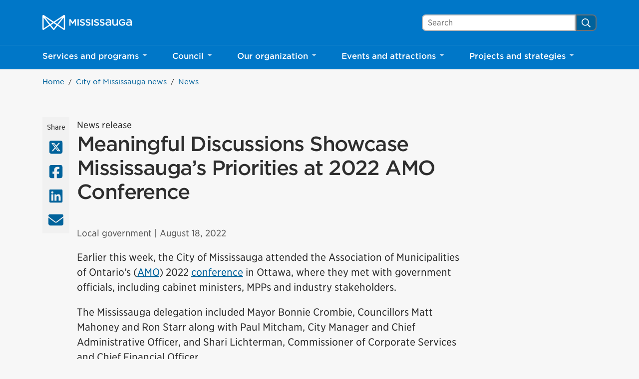

--- FILE ---
content_type: text/html; charset=UTF-8
request_url: https://www.mississauga.ca/city-of-mississauga-news/news/meaningful-discussions-showcase-mississaugas-priorities-at-2022-amo-conference/
body_size: 47304
content:
<!DOCTYPE html>
<html lang="en">
<head>
    <meta charset="UTF-8">
    <meta name="viewport" content="width=device-width, initial-scale=1, minimum-scale=1, user-scalable=yes">

        
    <title>Meaningful Discussions Showcase Mississauga’s Priorities at 2022 AMO Conference &#8211; City of Mississauga</title>
<meta name='robots' content='max-image-preview:large' />
<link rel='dns-prefetch' href='//www.mississauga.ca' />
<link rel='dns-prefetch' href='//translate.google.com' />
<link rel='stylesheet' id='wp-block-library-css' href='https://www.mississauga.ca/wp-includes/css/dist/block-library/style.min.css?ver=6.7.2' type='text/css' media='all' />
<style id='safe-svg-svg-icon-style-inline-css' type='text/css'>
.safe-svg-cover{text-align:center}.safe-svg-cover .safe-svg-inside{display:inline-block;max-width:100%}.safe-svg-cover svg{height:100%;max-height:100%;max-width:100%;width:100%}

</style>
<style id='classic-theme-styles-inline-css' type='text/css'>
/*! This file is auto-generated */
.wp-block-button__link{color:#fff;background-color:#32373c;border-radius:9999px;box-shadow:none;text-decoration:none;padding:calc(.667em + 2px) calc(1.333em + 2px);font-size:1.125em}.wp-block-file__button{background:#32373c;color:#fff;text-decoration:none}
</style>
<style id='global-styles-inline-css' type='text/css'>
:root{--wp--preset--aspect-ratio--square: 1;--wp--preset--aspect-ratio--4-3: 4/3;--wp--preset--aspect-ratio--3-4: 3/4;--wp--preset--aspect-ratio--3-2: 3/2;--wp--preset--aspect-ratio--2-3: 2/3;--wp--preset--aspect-ratio--16-9: 16/9;--wp--preset--aspect-ratio--9-16: 9/16;--wp--preset--color--black: #000000;--wp--preset--color--cyan-bluish-gray: #abb8c3;--wp--preset--color--white: #ffffff;--wp--preset--color--pale-pink: #f78da7;--wp--preset--color--vivid-red: #cf2e2e;--wp--preset--color--luminous-vivid-orange: #ff6900;--wp--preset--color--luminous-vivid-amber: #fcb900;--wp--preset--color--light-green-cyan: #7bdcb5;--wp--preset--color--vivid-green-cyan: #00d084;--wp--preset--color--pale-cyan-blue: #8ed1fc;--wp--preset--color--vivid-cyan-blue: #0693e3;--wp--preset--color--vivid-purple: #9b51e0;--wp--preset--gradient--vivid-cyan-blue-to-vivid-purple: linear-gradient(135deg,rgba(6,147,227,1) 0%,rgb(155,81,224) 100%);--wp--preset--gradient--light-green-cyan-to-vivid-green-cyan: linear-gradient(135deg,rgb(122,220,180) 0%,rgb(0,208,130) 100%);--wp--preset--gradient--luminous-vivid-amber-to-luminous-vivid-orange: linear-gradient(135deg,rgba(252,185,0,1) 0%,rgba(255,105,0,1) 100%);--wp--preset--gradient--luminous-vivid-orange-to-vivid-red: linear-gradient(135deg,rgba(255,105,0,1) 0%,rgb(207,46,46) 100%);--wp--preset--gradient--very-light-gray-to-cyan-bluish-gray: linear-gradient(135deg,rgb(238,238,238) 0%,rgb(169,184,195) 100%);--wp--preset--gradient--cool-to-warm-spectrum: linear-gradient(135deg,rgb(74,234,220) 0%,rgb(151,120,209) 20%,rgb(207,42,186) 40%,rgb(238,44,130) 60%,rgb(251,105,98) 80%,rgb(254,248,76) 100%);--wp--preset--gradient--blush-light-purple: linear-gradient(135deg,rgb(255,206,236) 0%,rgb(152,150,240) 100%);--wp--preset--gradient--blush-bordeaux: linear-gradient(135deg,rgb(254,205,165) 0%,rgb(254,45,45) 50%,rgb(107,0,62) 100%);--wp--preset--gradient--luminous-dusk: linear-gradient(135deg,rgb(255,203,112) 0%,rgb(199,81,192) 50%,rgb(65,88,208) 100%);--wp--preset--gradient--pale-ocean: linear-gradient(135deg,rgb(255,245,203) 0%,rgb(182,227,212) 50%,rgb(51,167,181) 100%);--wp--preset--gradient--electric-grass: linear-gradient(135deg,rgb(202,248,128) 0%,rgb(113,206,126) 100%);--wp--preset--gradient--midnight: linear-gradient(135deg,rgb(2,3,129) 0%,rgb(40,116,252) 100%);--wp--preset--font-size--small: 13px;--wp--preset--font-size--medium: 20px;--wp--preset--font-size--large: 36px;--wp--preset--font-size--x-large: 42px;--wp--preset--spacing--20: 0.44rem;--wp--preset--spacing--30: 0.67rem;--wp--preset--spacing--40: 1rem;--wp--preset--spacing--50: 1.5rem;--wp--preset--spacing--60: 2.25rem;--wp--preset--spacing--70: 3.38rem;--wp--preset--spacing--80: 5.06rem;--wp--preset--shadow--natural: 6px 6px 9px rgba(0, 0, 0, 0.2);--wp--preset--shadow--deep: 12px 12px 50px rgba(0, 0, 0, 0.4);--wp--preset--shadow--sharp: 6px 6px 0px rgba(0, 0, 0, 0.2);--wp--preset--shadow--outlined: 6px 6px 0px -3px rgba(255, 255, 255, 1), 6px 6px rgba(0, 0, 0, 1);--wp--preset--shadow--crisp: 6px 6px 0px rgba(0, 0, 0, 1);}:where(.is-layout-flex){gap: 0.5em;}:where(.is-layout-grid){gap: 0.5em;}body .is-layout-flex{display: flex;}.is-layout-flex{flex-wrap: wrap;align-items: center;}.is-layout-flex > :is(*, div){margin: 0;}body .is-layout-grid{display: grid;}.is-layout-grid > :is(*, div){margin: 0;}:where(.wp-block-columns.is-layout-flex){gap: 2em;}:where(.wp-block-columns.is-layout-grid){gap: 2em;}:where(.wp-block-post-template.is-layout-flex){gap: 1.25em;}:where(.wp-block-post-template.is-layout-grid){gap: 1.25em;}.has-black-color{color: var(--wp--preset--color--black) !important;}.has-cyan-bluish-gray-color{color: var(--wp--preset--color--cyan-bluish-gray) !important;}.has-white-color{color: var(--wp--preset--color--white) !important;}.has-pale-pink-color{color: var(--wp--preset--color--pale-pink) !important;}.has-vivid-red-color{color: var(--wp--preset--color--vivid-red) !important;}.has-luminous-vivid-orange-color{color: var(--wp--preset--color--luminous-vivid-orange) !important;}.has-luminous-vivid-amber-color{color: var(--wp--preset--color--luminous-vivid-amber) !important;}.has-light-green-cyan-color{color: var(--wp--preset--color--light-green-cyan) !important;}.has-vivid-green-cyan-color{color: var(--wp--preset--color--vivid-green-cyan) !important;}.has-pale-cyan-blue-color{color: var(--wp--preset--color--pale-cyan-blue) !important;}.has-vivid-cyan-blue-color{color: var(--wp--preset--color--vivid-cyan-blue) !important;}.has-vivid-purple-color{color: var(--wp--preset--color--vivid-purple) !important;}.has-black-background-color{background-color: var(--wp--preset--color--black) !important;}.has-cyan-bluish-gray-background-color{background-color: var(--wp--preset--color--cyan-bluish-gray) !important;}.has-white-background-color{background-color: var(--wp--preset--color--white) !important;}.has-pale-pink-background-color{background-color: var(--wp--preset--color--pale-pink) !important;}.has-vivid-red-background-color{background-color: var(--wp--preset--color--vivid-red) !important;}.has-luminous-vivid-orange-background-color{background-color: var(--wp--preset--color--luminous-vivid-orange) !important;}.has-luminous-vivid-amber-background-color{background-color: var(--wp--preset--color--luminous-vivid-amber) !important;}.has-light-green-cyan-background-color{background-color: var(--wp--preset--color--light-green-cyan) !important;}.has-vivid-green-cyan-background-color{background-color: var(--wp--preset--color--vivid-green-cyan) !important;}.has-pale-cyan-blue-background-color{background-color: var(--wp--preset--color--pale-cyan-blue) !important;}.has-vivid-cyan-blue-background-color{background-color: var(--wp--preset--color--vivid-cyan-blue) !important;}.has-vivid-purple-background-color{background-color: var(--wp--preset--color--vivid-purple) !important;}.has-black-border-color{border-color: var(--wp--preset--color--black) !important;}.has-cyan-bluish-gray-border-color{border-color: var(--wp--preset--color--cyan-bluish-gray) !important;}.has-white-border-color{border-color: var(--wp--preset--color--white) !important;}.has-pale-pink-border-color{border-color: var(--wp--preset--color--pale-pink) !important;}.has-vivid-red-border-color{border-color: var(--wp--preset--color--vivid-red) !important;}.has-luminous-vivid-orange-border-color{border-color: var(--wp--preset--color--luminous-vivid-orange) !important;}.has-luminous-vivid-amber-border-color{border-color: var(--wp--preset--color--luminous-vivid-amber) !important;}.has-light-green-cyan-border-color{border-color: var(--wp--preset--color--light-green-cyan) !important;}.has-vivid-green-cyan-border-color{border-color: var(--wp--preset--color--vivid-green-cyan) !important;}.has-pale-cyan-blue-border-color{border-color: var(--wp--preset--color--pale-cyan-blue) !important;}.has-vivid-cyan-blue-border-color{border-color: var(--wp--preset--color--vivid-cyan-blue) !important;}.has-vivid-purple-border-color{border-color: var(--wp--preset--color--vivid-purple) !important;}.has-vivid-cyan-blue-to-vivid-purple-gradient-background{background: var(--wp--preset--gradient--vivid-cyan-blue-to-vivid-purple) !important;}.has-light-green-cyan-to-vivid-green-cyan-gradient-background{background: var(--wp--preset--gradient--light-green-cyan-to-vivid-green-cyan) !important;}.has-luminous-vivid-amber-to-luminous-vivid-orange-gradient-background{background: var(--wp--preset--gradient--luminous-vivid-amber-to-luminous-vivid-orange) !important;}.has-luminous-vivid-orange-to-vivid-red-gradient-background{background: var(--wp--preset--gradient--luminous-vivid-orange-to-vivid-red) !important;}.has-very-light-gray-to-cyan-bluish-gray-gradient-background{background: var(--wp--preset--gradient--very-light-gray-to-cyan-bluish-gray) !important;}.has-cool-to-warm-spectrum-gradient-background{background: var(--wp--preset--gradient--cool-to-warm-spectrum) !important;}.has-blush-light-purple-gradient-background{background: var(--wp--preset--gradient--blush-light-purple) !important;}.has-blush-bordeaux-gradient-background{background: var(--wp--preset--gradient--blush-bordeaux) !important;}.has-luminous-dusk-gradient-background{background: var(--wp--preset--gradient--luminous-dusk) !important;}.has-pale-ocean-gradient-background{background: var(--wp--preset--gradient--pale-ocean) !important;}.has-electric-grass-gradient-background{background: var(--wp--preset--gradient--electric-grass) !important;}.has-midnight-gradient-background{background: var(--wp--preset--gradient--midnight) !important;}.has-small-font-size{font-size: var(--wp--preset--font-size--small) !important;}.has-medium-font-size{font-size: var(--wp--preset--font-size--medium) !important;}.has-large-font-size{font-size: var(--wp--preset--font-size--large) !important;}.has-x-large-font-size{font-size: var(--wp--preset--font-size--x-large) !important;}
:where(.wp-block-post-template.is-layout-flex){gap: 1.25em;}:where(.wp-block-post-template.is-layout-grid){gap: 1.25em;}
:where(.wp-block-columns.is-layout-flex){gap: 2em;}:where(.wp-block-columns.is-layout-grid){gap: 2em;}
:root :where(.wp-block-pullquote){font-size: 1.5em;line-height: 1.6;}
</style>
<link rel='stylesheet' id='siteimprove_preview_css-css' href='https://www.mississauga.ca/wp-content/plugins/siteimprove/admin/css/siteimprove-preview.css?ver=2.0.7' type='text/css' media='all' />
<link rel='stylesheet' id='main-style-css' href='https://www.mississauga.ca/wp-content/themes/mississauga/css/main.css?ver=e62c2a113' type='text/css' media='all' />
<link rel='stylesheet' id='fonts-css' href='https://www.mississauga.ca/wp-content/themes/mississauga/fonts/fonts.css?ver=e62c2a113' type='text/css' media='all' />
<style id='divi-builder-style-inline-inline-css' type='text/css'>
#wp-admin-bar-et-use-visual-builder a:before{font-family:ETmodules!important;content:"\e625";font-size:30px!important;width:28px;margin-top:-3px;color:#974df3!important}#wp-admin-bar-et-use-visual-builder:hover a:before{color:#fff!important}#wp-admin-bar-et-use-visual-builder:hover a,#wp-admin-bar-et-use-visual-builder a:hover{transition:background-color .5s ease;-webkit-transition:background-color .5s ease;-moz-transition:background-color .5s ease;background-color:#7e3bd0!important;color:#fff!important}* html .clearfix,:first-child+html .clearfix{zoom:1}.iphone .et_pb_section_video_bg video::-webkit-media-controls-start-playback-button{display:none!important;-webkit-appearance:none}.et_mobile_device .et_pb_section_parallax .et_pb_parallax_css{background-attachment:scroll}.et-social-facebook a.icon:before{content:"\e093"}.et-social-twitter a.icon:before{content:"\e094"}.et-social-google-plus a.icon:before{content:"\e096"}.et-social-instagram a.icon:before{content:"\e09a"}.et-social-rss a.icon:before{content:"\e09e"}.ai1ec-single-event:after{content:" ";display:table;clear:both}.evcal_event_details .evcal_evdata_cell .eventon_details_shading_bot.eventon_details_shading_bot{z-index:3}.wp-block-divi-layout{margin-bottom:1em}#et-boc .et-l{text-shadow:none}#et-boc .et-l .hentry,#et-boc .et-l a,#et-boc .et-l a:active,#et-boc .et-l blockquote,#et-boc .et-l div,#et-boc .et-l em,#et-boc .et-l form,#et-boc .et-l h1,#et-boc .et-l h2,#et-boc .et-l h3,#et-boc .et-l h4,#et-boc .et-l h5,#et-boc .et-l h6,#et-boc .et-l hr,#et-boc .et-l iframe,#et-boc .et-l img,#et-boc .et-l input,#et-boc .et-l label,#et-boc .et-l li,#et-boc .et-l object,#et-boc .et-l ol,#et-boc .et-l p,#et-boc .et-l span,#et-boc .et-l strong,#et-boc .et-l textarea,#et-boc .et-l ul,#et-boc .et-l video{text-align:inherit;margin:0;padding:0;border:none;outline:0;vertical-align:baseline;background:transparent;letter-spacing:normal;color:inherit;box-shadow:none;-webkit-box-shadow:none;-moz-box-shadow:none;text-shadow:inherit;border-radius:0;-moz-border-radius:0;-webkit-border-radius:0;transition:none}#et-boc .et-l h1,#et-boc .et-l h2,#et-boc .et-l h3,#et-boc .et-l h4,#et-boc .et-l h5,#et-boc .et-l h6{line-height:1em;padding-bottom:10px;font-weight:500;text-transform:none;font-style:normal}#et-boc .et-l ol,#et-boc .et-l ul{list-style:none;text-align:inherit}#et-boc .et-l ol li,#et-boc .et-l ul li{padding-left:0;background:none;margin-left:0}#et-boc .et-l blockquote{quotes:none}#et-boc .et-l blockquote:after,#et-boc .et-l blockquote:before{content:"";content:none}#et-boc .et-l :focus{outline:0}#et-boc .et-l article,#et-boc .et-l aside,#et-boc .et-l footer,#et-boc .et-l header,#et-boc .et-l hgroup,#et-boc .et-l nav,#et-boc .et-l section{display:block}#et-boc .et-l input[type=email],#et-boc .et-l input[type=number],#et-boc .et-l input[type=password],#et-boc .et-l input[type=text]{height:49px}#et-boc .et-l a{text-decoration:none!important}#et-boc .et-l p{padding-bottom:1em;color:inherit!important}#et-boc .et-l p:last-of-type{padding-bottom:0}#et-boc .et-l img{max-width:100%;height:auto}#et-boc .et-l embed,#et-boc .et-l iframe,#et-boc .et-l object,#et-boc .et-l video{max-width:100%}.et-db #et-boc .et-l .et_pb_widget_area .enigma_sidebar_widget #searchform .input-group-btn,.et-db #et-boc .et-l .et_pb_widget_area .widget_search .large-2,.et-db #et-boc .et-l .et_pb_widget_area .widget_search .small-2,.et-db #et-boc .et-l .et_pb_widget_area .widget_search>form>.input-group>span.input-group-btn{position:absolute;top:0;right:0;z-index:5;width:80px}.et-db #et-boc .et-l .et_pb_module a{color:#2ea3f2}.et-db #et-boc .et-l .et_pb_module .sticky h2,.et-db #et-boc .et-l .et_pb_module h2 a{color:inherit!important}.et-db #et-boc .et-l .et_pb_module input{margin:0}.et-db #et-boc .et-l .et_pb_module .post-meta{position:relative}.et-db #et-boc .et-l .et_pb_bg_layout_dark a{color:#fff}.et-db #et-boc .et-l .et-pb-slider-arrows a:before,.et-db #et-boc .et-l .et_pb_video_play:before,.et-db #et-boc .et-l ul.et_pb_member_social_links a:before{color:inherit}.et-db #et-boc .et-l ul.et_pb_social_media_follow .et_pb_social_icon a.icon{top:auto;position:relative}.et-db #et-boc .et-l .clearfix{clear:none;display:inline;display:initial}.et-db #et-boc .et-l address.clearfix,.et-db #et-boc .et-l article.clearfix,.et-db #et-boc .et-l aside.clearfix,.et-db #et-boc .et-l blockquote.clearfix,.et-db #et-boc .et-l canvas.clearfix,.et-db #et-boc .et-l dd.clearfix,.et-db #et-boc .et-l div.clearfix,.et-db #et-boc .et-l dl.clearfix,.et-db #et-boc .et-l fieldset.clearfix,.et-db #et-boc .et-l figcaption.clearfix,.et-db #et-boc .et-l figure.clearfix,.et-db #et-boc .et-l footer.clearfix,.et-db #et-boc .et-l form.clearfix,.et-db #et-boc .et-l h1.clearfix,.et-db #et-boc .et-l h2.clearfix,.et-db #et-boc .et-l h3.clearfix,.et-db #et-boc .et-l h4.clearfix,.et-db #et-boc .et-l h5.clearfix,.et-db #et-boc .et-l h6.clearfix,.et-db #et-boc .et-l header.clearfix,.et-db #et-boc .et-l hgroup.clearfix,.et-db #et-boc .et-l hr.clearfix,.et-db #et-boc .et-l main.clearfix,.et-db #et-boc .et-l nav.clearfix,.et-db #et-boc .et-l noscript.clearfix,.et-db #et-boc .et-l ol.clearfix,.et-db #et-boc .et-l output.clearfix,.et-db #et-boc .et-l p.clearfix,.et-db #et-boc .et-l pre.clearfix,.et-db #et-boc .et-l section.clearfix,.et-db #et-boc .et-l table.clearfix,.et-db #et-boc .et-l tfoot.clearfix,.et-db #et-boc .et-l ul.clearfix,.et-db #et-boc .et-l video.clearfix{display:block}.et-db #et-boc .et-l .et_main_video_container *,.et-db #et-boc .et-l .et_pb_slide_video *,.et-db #et-boc .et-l .et_pb_video_box *{height:auto}.et-db #et-boc .et-l .et_main_video_container iframe,.et-db #et-boc .et-l .et_pb_slide_video iframe,.et-db #et-boc .et-l .et_pb_video_box iframe{height:100%}.et-db #et-boc .et-l .et_pb_module ul{overflow:visible}.et-db #et-boc .et-l .et_pb_module ol,.et-db #et-boc .et-l .et_pb_module ul,ol .et-db #et-boc .et-l .et_pb_module,ul .et-db #et-boc .et-l .et_pb_module{background:transparent}.et-db #et-boc .et-l .et_pb_module h3{display:block!important}.et-db #et-boc .et-l .et_pb_module img{max-width:100%;margin:0;border:none;padding:0;background:none;border-radius:0}.et-db #et-boc .et-l .et_pb_module img:hover{opacity:1;box-shadow:none}.et-db #et-boc .et-l .et_pb_module a:not(.wc-forward),.et-db #et-boc .et-l .et_pb_module h1 a,.et-db #et-boc .et-l .et_pb_module h2 a,.et-db #et-boc .et-l .et_pb_module h3 a,.et-db #et-boc .et-l .et_pb_module h4 a,.et-db #et-boc .et-l .et_pb_module h5 a,.et-db #et-boc .et-l .et_pb_module h6 a{line-height:1em;padding-bottom:10px;font-weight:500;text-transform:none;font-style:normal}.et-db #et-boc .et-l .et_pb_module .entry-featured-image-url{padding-bottom:0}.et-db #et-boc .et-l .et_pb_module blockquote{margin:20px 0 30px;padding-left:20px;border-left:5px solid;border-color:#2ea3f2;font-style:normal}.et-db #et-boc .et-l .et_pb_module input[type=radio]{margin-right:7px}.et-db #et-boc .et-l .et_pb_module input.text:not(.qty),.et-db #et-boc .et-l .et_pb_module input.title,.et-db #et-boc .et-l .et_pb_module input[type=email],.et-db #et-boc .et-l .et_pb_module input[type=password],.et-db #et-boc .et-l .et_pb_module input[type=tel],.et-db #et-boc .et-l .et_pb_module input[type=text],.et-db #et-boc .et-l .et_pb_module input select,.et-db #et-boc .et-l .et_pb_module input textarea{border:1px solid #bbb;color:#4e4e4e;padding:5px 10px;height:auto;width:auto}.et-db #et-boc .et-l .et_pb_module #email{width:100%}.et-db #et-boc .et-l .et-pb-slider-arrows a{color:inherit}.et-db #et-boc .et-l .et_pb_post .post-meta a{color:inherit!important}.et-db #et-boc .et-l .et_pb_counter_amount_number{letter-spacing:inherit;text-decoration:inherit}.et-db #et-boc .et-l .et_pb_blurb img{width:inherit}.et-db #et-boc .et-l .comment-content *,.et-db #et-boc .et-l .et_pb_blurb_container,.et-db #et-boc .et-l .et_pb_blurb_container *,.et-db #et-boc .et-l .et_pb_blurb_content,.et-db #et-boc .et-l .et_pb_newsletter_button_text,.et-db #et-boc .et-l .et_pb_newsletter_description *,.et-db #et-boc .et-l .et_pb_promo_description,.et-db #et-boc .et-l .et_pb_promo_description *{letter-spacing:inherit}.et-db #et-boc .et-l .et_pb_image img{width:inherit}.et-db #et-boc .et-l .et_pb_image a{line-height:0;padding-bottom:0}.et-db #et-boc .et-l .et_pb_newsletter_description{letter-spacing:inherit}.et-db #et-boc .et-l .et_pb_newsletter_form p input{background-color:#fff!important;width:100%!important}.et-db #et-boc .et-l .et_pb_text *{letter-spacing:inherit}.et-db #et-boc .et-l .et-db .et_pb_section{background-color:transparent}.et-db #et-boc .et-l .et_pb_section *{-webkit-font-smoothing:antialiased}.et-db #et-boc .et-l .pagination{width:100%;clear:both}.et-db #et-boc .et-l .pagination:after,.et-db #et-boc .et-l .pagination:before{visibility:hidden}.et-db #et-boc .et-l .pagination a{width:auto;border:none;background:transparent}.et-db #et-boc .et-l .wp-pagenavi{text-align:right;border-top:1px solid #e2e2e2;padding-top:13px;clear:both;margin-bottom:30px}.et-db #et-boc .et-l .wp-pagenavi a,.et-db #et-boc .et-l .wp-pagenavi span{color:#666;margin:0 5px;text-decoration:none;font-size:14px!important;font-weight:400!important;border:none!important}.et-db #et-boc .et-l .wp-pagenavi .nextpostslink,.et-db #et-boc .et-l .wp-pagenavi .previouspostslink{color:#999!important}.et-db #et-boc .et-l .wp-pagenavi a:hover,.et-db #et-boc .et-l .wp-pagenavi span.current{color:#82c0c7!important}.et-db #et-boc .et-l .nav-previous{float:left}.et-db #et-boc .et-l .nav-next{float:right}.et-db #et-boc .et-l article .et_pb_text_color_light,.et-db #et-boc .et-l article .et_pb_text_color_light a,.et-db #et-boc .et-l article .et_pb_text_color_light a:hover,.et-db #et-boc .et-l article .et_pb_text_color_light a:visited,.et-db #et-boc .et-l article .et_pb_text_color_light blockquote{color:#fff}.et-db #et-boc .et-l .et_pb_posts .et_pb_post{padding:0;border-top:none;border-left:0;border-right:0;border-bottom:none;background:transparent;width:100%;margin-top:0}.et-db #et-boc .et-l .et_pb_posts .et_pb_post .entry-title a,.et-db #et-boc .et-l .et_pb_posts .et_pb_post .post-content,.et-db #et-boc .et-l .et_pb_posts .et_pb_post .post-content *,.et-db #et-boc .et-l .et_pb_posts .et_pb_post .post-meta a,.et-db #et-boc .et-l .et_pb_posts .et_pb_post .post-meta span{letter-spacing:inherit}.et-db #et-boc .et-l .et_pb_blog_grid blockquote:before,.et-db #et-boc .et-l .et_pb_posts blockquote:before{display:none}.et-db #et-boc .et-l .et_pb_blog_grid a.more-link,.et-db #et-boc .et-l .et_pb_posts a.more-link{position:relative;color:inherit!important;font-size:inherit;background-color:transparent!important;float:none!important;padding:0!important;text-transform:none;line-height:normal;display:block;font-family:inherit;bottom:auto;right:auto}.et-db #et-boc .et-l .et_pb_blog_grid .column{width:100%;margin:0}.et-db #et-boc .et-l .et_pb_blog_grid .et_pb_post{padding:19px!important;background-image:none!important;float:none;width:100%;margin-top:0}.et-db #et-boc .et-l .et_pb_blog_grid .et_pb_image_container{max-width:none}.et-db #et-boc .et-l .et_pb_blog_grid_wrapper .et_pb_blog_grid article{border-bottom:1px solid #ddd!important}.et-db #et-boc .et-l .et_pb_grid_item.entry{padding:0}.et-db #et-boc .et-l .et_pb_module ul,.et-db #et-boc .et-l ul.et_pb_module{margin:0}.et-db #et-boc .et-l .et_pb_module li{list-style:none}.et-db #et-boc .et-l .et_pb_module a,.et-db #et-boc .et-l .et_pb_module a:hover{text-decoration:none}.et-db #et-boc .et-l .et_pb_module h1,.et-db #et-boc .et-l .et_pb_module h2,.et-db #et-boc .et-l .et_pb_module h3,.et-db #et-boc .et-l .et_pb_module h4,.et-db #et-boc .et-l .et_pb_module h5,.et-db #et-boc .et-l .et_pb_module h6{margin:0;text-align:inherit}.et-db #et-boc .et-l .et_pb_module .column{padding:0}.et-db #et-boc .et-l .et_pb_module p{margin:0;text-align:inherit}.et-db #et-boc .et-l .et_pb_module a:focus{outline:none}.et-db #et-boc .et-l .et_pb_module img{display:inline}.et-db #et-boc .et-l .et_pb_module span.percent-value{font-size:inherit;letter-spacing:inherit}.et-db #et-boc .et-l .et_pb_module .hentry{box-shadow:none}.et-db #et-boc .et-l .et_pb_blurb_content ol,.et-db #et-boc .et-l .et_pb_blurb_content ul,.et-db #et-boc .et-l .et_pb_code ol,.et-db #et-boc .et-l .et_pb_code ul,.et-db #et-boc .et-l .et_pb_fullwidth_header .header-content ol,.et-db #et-boc .et-l .et_pb_fullwidth_header .header-content ul,.et-db #et-boc .et-l .et_pb_newsletter_description_content ol,.et-db #et-boc .et-l .et_pb_newsletter_description_content ul,.et-db #et-boc .et-l .et_pb_promo_description ol,.et-db #et-boc .et-l .et_pb_promo_description ul,.et-db #et-boc .et-l .et_pb_slide_content ol,.et-db #et-boc .et-l .et_pb_slide_content ul,.et-db #et-boc .et-l .et_pb_tab ol,.et-db #et-boc .et-l .et_pb_tab ul,.et-db #et-boc .et-l .et_pb_team_member_description ol,.et-db #et-boc .et-l .et_pb_team_member_description ul,.et-db #et-boc .et-l .et_pb_testimonial_description_inner ol,.et-db #et-boc .et-l .et_pb_testimonial_description_inner ul,.et-db #et-boc .et-l .et_pb_text ol,.et-db #et-boc .et-l .et_pb_text ul,.et-db #et-boc .et-l .et_pb_toggle_content ol,.et-db #et-boc .et-l .et_pb_toggle_content ul{margin-top:15px;margin-bottom:15px;margin-left:25px}.et-db #et-boc .et-l .et_pb_blurb_content ul li,.et-db #et-boc .et-l .et_pb_code ul li,.et-db #et-boc .et-l .et_pb_fullwidth_header .header-content ul li,.et-db #et-boc .et-l .et_pb_newsletter_description_content ul li,.et-db #et-boc .et-l .et_pb_promo_description ul li,.et-db #et-boc .et-l .et_pb_slide_content ul li,.et-db #et-boc .et-l .et_pb_tab ul li,.et-db #et-boc .et-l .et_pb_team_member_description ul li,.et-db #et-boc .et-l .et_pb_testimonial_description_inner ul li,.et-db #et-boc .et-l .et_pb_text ul li,.et-db #et-boc .et-l .et_pb_toggle_content ul li{list-style:disc}.et-db #et-boc .et-l .et_pb_blurb_content ol li,.et-db #et-boc .et-l .et_pb_code ol li,.et-db #et-boc .et-l .et_pb_fullwidth_header .header-content ol li,.et-db #et-boc .et-l .et_pb_newsletter_description_content ol li,.et-db #et-boc .et-l .et_pb_promo_description ol li,.et-db #et-boc .et-l .et_pb_slide_content ol li,.et-db #et-boc .et-l .et_pb_tab ol li,.et-db #et-boc .et-l .et_pb_team_member_description ol li,.et-db #et-boc .et-l .et_pb_testimonial_description_inner ol li,.et-db #et-boc .et-l .et_pb_text ol li,.et-db #et-boc .et-l .et_pb_toggle_content ol li{list-style:decimal}.et-db #et-boc .et-l .et_pb_section{margin-bottom:0}.et-db #et-boc .et-l .widget .widget-title,.et-db #et-boc .et-l .widget a{color:inherit}.et-db #et-boc .et-l span.et_portfolio_image{position:relative;display:block}.et-db #et-boc .et-l span.et_portfolio_image img{display:block}.et-db #et-boc .et-l .et_audio_container .mejs-time.mejs-currenttime-container.custom{line-height:18px}.et-db #et-boc .et-l hr.et_pb_module{background-color:transparent;background-image:none;margin:0;padding:0}.et-db #et-boc .et-l .et-pb-slider-arrows a,.et-db #et-boc .et-l .et_pb_blurb_container h4 a,.et-db #et-boc .et-l .et_pb_module .post-meta a,.et-db #et-boc .et-l .et_pb_module h2 a,.et-db #et-boc .et-l .et_pb_module li a,.et-db #et-boc .et-l .et_pb_portfolio_item a,.et-db #et-boc .et-l .et_pb_testimonial_meta a{border-bottom:none}.et-db #et-boc .et-l .et_pb_portfolio_filter a{letter-spacing:inherit;line-height:inherit}.et-db #et-boc .et-l .et_pb_portfolio img{width:100%}.et-db #et-boc .et-l .et_pb_filterable_portfolio.et_pb_filterable_portfolio_grid .hentry,.et-db #et-boc .et-l .et_pb_fullwidth_portfolio .hentry,.et-db #et-boc .et-l .et_pb_portfolio_grid .hentry{padding:0;border:none;clear:none}.et-db #et-boc .et-l .et_pb_filterable_portfolio .hentry:after,.et-db #et-boc .et-l .et_pb_fullwidth_portfolio .hentry:after,.et-db #et-boc .et-l .et_pb_portfolio .hentry:after,.et-db #et-boc .et-l .et_pb_portfolio_grid .hentry:after{background:transparent}.et-db #et-boc .et-l .et_pb_filterable_portfolio_grid .et_pb_portfolio_item h2{font-size:26px}.et-db #et-boc .et-l .et_pb_filterable_portfolio .et_pb_portfolio_filter a{max-width:none}.et-db #et-boc .et-l .et_pb_filterable_portfolio .et_pb_portfolio_filter li{color:#666}.et-db #et-boc .et-l .et_pb_filterable_portfolio .et_pb_portfolio_filter li a{color:inherit!important}.et-db #et-boc .et-l .et_pb_filterable_portfolio .et_pb_portfolio_filter li a:hover{color:#666!important}.et-db #et-boc .et-l .et_pb_filterable_portfolio h2 a{letter-spacing:inherit}.et-db #et-boc .et-l .et_pb_portfolio_filters li a.active{color:#82c0c7!important}.et-db #et-boc .et-l .et_pb_module .hentry.has-post-thumbnail:first-child{margin-top:0}.et-db #et-boc .et-l .et_pb_portfolio_items .hentry,.et-db #et-boc .et-l .format-quote.hentry{padding:0}.et-db #et-boc .et-l .et-bg-layout-dark{text-shadow:none;color:inherit}.et-db #et-boc .et-l .et_pb_slide_image img{margin:0}.et-db #et-boc .et-l .et_pb_slide_description h2{line-height:1em;padding-bottom:10px}.et-db #et-boc .et-l .et_pb_slider .mejs-offscreen{display:none}.et-db #et-boc .et-l .et_pb_slide_content *{letter-spacing:inherit}.et-db #et-boc .et-l .et_pb_countdown_timer .section{width:auto}.et-db #et-boc .et-l .et_pb_widget_area{max-width:100%}.et-db #et-boc .et-l .et_pb_widget_area #searchform,.et-db #et-boc .et-l .et_pb_widget_area #searchform #s,.et-db #et-boc .et-l .et_pb_widget_area *,.et-db #et-boc .et-l .et_pb_widget_area input.search-field{max-width:100%;word-wrap:break-word;box-sizing:border-box;-webkit-box-sizing:border-box;-moz-box-sizing:border-box}.et-db #et-boc .et-l .et_pb_widget_area .widget{border:none;background:transparent;padding:0;box-shadow:none}.et-db #et-boc .et-l .et_pb_widget_area .widget:after{background:transparent}.et-db #et-boc .et-l .et_pb_widget_area .widget-title{border-bottom:none}.et-db #et-boc .et-l .et_pb_widget_area>.widget-title:not(:first-child){margin-top:30px}.et-db #et-boc .et-l .et_pb_widget_area .widget-title,.et-db #et-boc .et-l .et_pb_widget_area h1:first-of-type,.et-db #et-boc .et-l .et_pb_widget_area h2:first-of-type,.et-db #et-boc .et-l .et_pb_widget_area h3:first-of-type,.et-db #et-boc .et-l .et_pb_widget_area h4:first-of-type,.et-db #et-boc .et-l .et_pb_widget_area h5:first-of-type,.et-db #et-boc .et-l .et_pb_widget_area h6:first-of-type{font-weight:500;font-style:normal}.et-db #et-boc .et-l .et_pb_widget_area .widget-title:before,.et-db #et-boc .et-l .et_pb_widget_area h1:first-of-type:before,.et-db #et-boc .et-l .et_pb_widget_area h2:first-of-type:before,.et-db #et-boc .et-l .et_pb_widget_area h3:first-of-type:before,.et-db #et-boc .et-l .et_pb_widget_area h4:first-of-type:before,.et-db #et-boc .et-l .et_pb_widget_area h5:first-of-type:before,.et-db #et-boc .et-l .et_pb_widget_area h6:first-of-type:before{display:none}.et-db #et-boc .et-l .et_pb_widget_area .widgettitle{font-size:18px;padding-bottom:10px}.et-db #et-boc .et-l .et_pb_widget_area .enigma_sidebar_widget,.et-db #et-boc .et-l .et_pb_widget_area .fwidget,.et-db #et-boc .et-l .et_pb_widget_area .sb-widget,.et-db #et-boc .et-l .et_pb_widget_area .widget,.et-db #et-boc .et-l .et_pb_widget_area .widget-box,.et-db #et-boc .et-l .et_pb_widget_area .widget-container,.et-db #et-boc .et-l .et_pb_widget_area .widget-wrapper{margin-top:0;margin-bottom:30px;color:inherit}.et-db #et-boc .et-l .et_pb_widget_area ul li{margin-top:.25em;margin-bottom:.25em;background:none;margin-left:0}.et-db #et-boc .et-l .et_pb_widget_area ul li:after,.et-db #et-boc .et-l .et_pb_widget_area ul li:before{display:none}.et-db #et-boc .et-l .et_pb_widget_area ul ul{border-top:none}.et-db #et-boc .et-l .et_pb_widget_area ul ul li{margin-top:5px;margin-left:15px}.et-db #et-boc .et-l .et_pb_widget_area ul ul li:last-child{border-bottom:none;margin-bottom:0}.et-db #et-boc .et-l .et_pb_widget_area .widgettitle:before{display:none}.et-db #et-boc .et-l .et_pb_widget_area select{margin-right:0;margin-left:0;width:auto}.et-db #et-boc .et-l .et_pb_widget_area img{max-width:100%!important}.et-db #et-boc .et-l .et_pb_widget_area .enigma_sidebar_widget ul li a{display:inline-block;margin-left:0;padding-left:0}.et-db #et-boc .et-l .et_pb_widget_area .enigma_sidebar_widget ul ul li:last-child{padding-bottom:0}.et-db #et-boc .et-l .et_pb_widget_area #searchform,.et-db #et-boc .et-l .et_pb_widget_area .widget_search form{position:relative;padding:0;background:none;margin-top:0;margin-left:0;margin-right:0;display:block;width:100%;height:auto;border:none}.et-db #et-boc .et-l .et_pb_widget_area #searchform input[type=text],.et-db #et-boc .et-l .et_pb_widget_area .enigma_sidebar_widget #searchform input[type=text],.et-db #et-boc .et-l .et_pb_widget_area .widget_search .search-field,.et-db #et-boc .et-l .et_pb_widget_area .widget_search input[type=search],.et-db #et-boc .et-l .et_pb_widget_area .widget_search input[type=text]{position:relative;margin:0;padding:.7em 90px .7em .7em!important;min-width:0;width:100%!important;height:40px!important;font-size:14px;line-height:normal;border:1px solid #ddd!important;color:#666;border-radius:3px!important;display:block;background:#fff!important;background-image:none!important;box-shadow:none!important;float:none!important}.et-db #et-boc .et-l .et_pb_widget_area .et-narrow-wrapper #searchform input[type=text]{padding-right:.7em!important}.et-db #et-boc .et-l .et_pb_widget_area #searchform input[type=submit],.et-db #et-boc .et-l .et_pb_widget_area .enigma_sidebar_widget #searchform button{background-color:#ddd!important;font-size:14px;text-transform:none!important;padding:0 .7em!important;min-width:0;width:80px!important;height:40px!important;-webkit-border-top-right-radius:3px!important;-webkit-border-bottom-right-radius:3px!important;-moz-border-radius-topright:3px!important;-moz-border-radius-bottomright:3px;border-top-right-radius:3px;border-bottom-right-radius:3px;position:absolute!important;left:auto;right:0!important;top:0!important;display:inline-block!important;clip:auto;text-align:center;box-shadow:none!important;cursor:pointer;color:#666!important;text-indent:0!important;background-image:none!important;border:none!important;margin:0!important;float:none!important}.et-db #et-boc .et-l .et_pb_widget_area .et-narrow-wrapper #searchform input[type=submit],.et-db #et-boc .et-l .et_pb_widget_area .widget_search .search-submit,.et-db #et-boc .et-l .et_pb_widget_area .widget_search button,.et-db #et-boc .et-l .et_pb_widget_area .widget_search form.searchform>button,.et-db #et-boc .et-l .et_pb_widget_area .widget_search input[type=submit]{position:relative!important;margin-top:1em!important;-webkit-border-top-left-radius:3px!important;-webkit-border-bottom-left-radius:3px!important;-moz-border-radius-topleft:3px!important;-moz-border-radius-bottomleft:3px;border-top-left-radius:3px;border-bottom-left-radius:3px}.et-db #et-boc .et-l .et_pb_widget_area .widget_search .themeform.searchform div:after,.et-db #et-boc .et-l .et_pb_widget_area .widget_search form:before{display:none}.et-db #et-boc .et-l .et_pb_widget_area .widget_search .input-group,.et-db #et-boc .et-l .et_pb_widget_area .widget_search fieldset,.et-db #et-boc .et-l .et_pb_widget_area .widget_search label{display:block;max-width:100%!important}.et-db #et-boc .et-l .et_pb_widget_area .widget_search.et-narrow-wrapper input[type=search],.et-db #et-boc .et-l .et_pb_widget_area .widget_search.et-narrow-wrapper input[type=text],.et-db #et-boc .et-l .et_pb_widget_area .widget_search.et-no-submit-button input[type=search],.et-db #et-boc .et-l .et_pb_widget_area .widget_search.et-no-submit-button input[type=text]{padding-right:.7em!important}.et-db #et-boc .et-l .et_pb_widget_area .widget_search .search-submit:hover,.et-db #et-boc .et-l .et_pb_widget_area .widget_search input[type=submit]:hover{background:#ddd}.et-db #et-boc .et-l .et_pb_widget_area .widget_search button.search-submit .screen-reader-text{display:inline-block;clip:auto;width:auto;height:auto;position:relative!important;line-height:normal;color:#666}.et-db #et-boc .et-l .et_pb_widget_area .widget_search button.search-submit:before{display:none}.et-db #et-boc .et-l .et_pb_widget_area .widget_search form.form-search .input-group-btn,.et-db #et-boc .et-l .et_pb_widget_area .widget_search form.searchform #search-button-box{position:absolute;top:0;right:0;width:80px;height:40px;z-index:12}.et-db #et-boc .et-l .et_pb_widget_area .widget_search.et-narrow-wrapper form.form-search .input-group-btn,.et-db #et-boc .et-l .et_pb_widget_area .widget_search.et-narrow-wrapper form.searchform #search-button-box,.et-db #et-boc .et-l .et_pb_widget_area .widget_search.et-no-submit-button form.form-search .input-group-btn,.et-db #et-boc .et-l .et_pb_widget_area .widget_search.et-no-submit-button form.searchform #search-button-box{position:relative!important}.et-db #et-boc .et-l .et_pb_widget_area .widget_search .seach_section fieldset{padding:0;margin:0}.et-db #et-boc .et-l .et_pb_widget_area .widget_search .seach_section fieldset .searchsub,.et-db #et-boc .et-l .et_pb_widget_area .widget_search .seach_section fieldset .searchtext{padding:0;background:none}.et-db #et-boc .et-l .et_pb_widget_area .widget_search .assistive-text,.et-db #et-boc .et-l .et_pb_widget_area .widget_search>form>div>.screen-reader-text[for=s]{display:none}.et-db #et-boc .et-l .et_pb_widget_area .widget_search .enigma_sidebar_widget .input-group{display:block}.et-db #et-boc .et-l .et_pb_widget_area .widget_search.et-narrow-wrapper>form>.input-group>span.input-group-btn,.et-db #et-boc .et-l .et_pb_widget_area .widget_search.et-no-submit-button>form>.input-group>span.input-group-btn{position:relative!important}.et-db #et-boc .et-l .et_pb_widget_area .widget_search table.searchform td.searchfield{width:auto;border:none}.et-db #et-boc .et-l .et_pb_widget_area .widget_search table.searchform td.searchbutton{border:none;background:transparent}.et-db #et-boc .et-l .et_pb_widget_area .widget_search .large-10,.et-db #et-boc .et-l .et_pb_widget_area .widget_search .small-10{width:100%}.et-db #et-boc .et-l .et_pb_widget_area .widget_search div.search-field{border:none!important;padding:0!important}.et-db #et-boc .et-l .et_pb_widget_area .widget_search #searchform:after{display:none}.et-db #et-boc .et-l .et_pb_widget_area .enigma_sidebar_widget .input-group{display:block}.et-db #et-boc .et-l .et_pb_widget_area #calendar_wrap{width:100%}.et-db #et-boc .et-l .et_pb_widget_area #wp-calendar,.et-db #et-boc .et-l .et_pb_widget_area .widget_calendar table{table-layout:fixed;width:100%;margin:0}.et-db #et-boc .et-l .et_pb_widget_area .widget_calendar table td,.et-db #et-boc .et-l .et_pb_widget_area .widget_calendar table th{background:transparent}.et-db #et-boc .et-l .et_pb_widget_area .widget_nav_menu ul,.et-db #et-boc .et-l .et_pb_widget_area .widget_nav_menu ul li{display:block}.et-db #et-boc .et-l .et_pb_widget_area .widget_nav_menu .menu{font-family:inherit}.et-db #et-boc .et-l .et_pb_widget_area .widget_nav_menu .menu-item-has-children>a:after,.et-db #et-boc .et-l .et_pb_widget_area .widget_nav_menu .menu li>ul:before{display:none}.et-db #et-boc .et-l .et_pb_newsletter input#email{float:none;max-width:100%}.et-db #et-boc .et-l .et_pb_newsletter_form input{outline:none!important;box-shadow:none!important}.et-db #et-boc .et-l .et_pb_fullwidth_header .et_pb_fullwidth_header_container{float:none}.et-db #et-boc .et-l .et_quote_content blockquote{background-color:transparent!important}.et-db #et-boc .et-l .et_pb_bg_layout_dark .widget,.et-db #et-boc .et-l .et_pb_bg_layout_dark h1 a,.et-db #et-boc .et-l .et_pb_bg_layout_dark h2 a,.et-db #et-boc .et-l .et_pb_bg_layout_dark h3 a,.et-db #et-boc .et-l .et_pb_bg_layout_dark h4 a,.et-db #et-boc .et-l .et_pb_bg_layout_dark h5 a,.et-db #et-boc .et-l .et_pb_bg_layout_dark h6 a{color:inherit!important}.et-db #et-boc .et-l .et-menu-nav{padding:0 5px;margin-bottom:0;overflow:visible!important;background:transparent;border:none}.et-db #et-boc .et-l .et-menu a{padding-top:0;color:inherit!important;background:transparent;text-decoration:inherit!important}.et-db #et-boc .et-l .et-menu a:hover{background:inherit}.et-db #et-boc .et-l .et-menu.nav li,.et-db #et-boc .et-l .et-menu.nav li a{float:none}.et-db #et-boc .et-l .et-menu.nav li ul{display:block;border-radius:0;border-left:none;border-right:none;border-bottom:none}.et-db #et-boc .et-l .et-menu.nav li li{padding:0 20px!important;border-bottom:none;background:inherit}.et-db #et-boc .et-l .et-menu.nav li li a{padding:6px 20px!important;border:none}.et-db #et-boc .et-l .et-menu.nav>li>ul{top:auto}.et-db #et-boc .et-l .et_pb_fullwidth_menu .mobile_nav,.et-db #et-boc .et-l .et_pb_menu .mobile_nav{display:block}.et-db #et-boc .et-l .et_pb_fullwidth_menu .mobile_nav>span,.et-db #et-boc .et-l .et_pb_menu .mobile_nav>span{width:auto;height:auto;top:auto;right:auto}.et-db #et-boc .et-l .et_pb_fullwidth_menu .mobile_nav.opened>span,.et-db #et-boc .et-l .et_pb_menu .mobile_nav.opened>span{transform:none}.et-db #et-boc .et-l .et_pb_fullwidth_menu .et_mobile_menu li>a,.et-db #et-boc .et-l .et_pb_menu .et_mobile_menu li>a{color:inherit!important;background:none;width:100%;padding:10px 5%!important}.et-db #et-boc .et-l .et_pb_fullwidth_menu .et_mobile_menu>.menu-item-has-children>a,.et-db #et-boc .et-l .et_pb_menu .et_mobile_menu>.menu-item-has-children>a{background-color:rgba(0,0,0,.03)}.et-db #et-boc .et-l .et_pb_fullwidth_menu .et_mobile_menu li li,.et-db #et-boc .et-l .et_pb_menu .et_mobile_menu li li{padding-left:5%!important}.et-db #et-boc .et-l ul.et_pb_member_social_links{margin-top:20px}.et-db #et-boc .et-l .mejs-container,.et-db #et-boc .et-l .mejs-container .mejs-controls,.et-db #et-boc .et-l .mejs-embed,.et-db #et-boc .et-l .mejs-embed body{background:#222}.et-db #et-boc .et-l .mejs-controls .mejs-horizontal-volume-slider .mejs-horizontal-volume-total,.et-db #et-boc .et-l .mejs-controls .mejs-time-rail .mejs-time-total{background:hsla(0,0%,100%,.33)}.et-db #et-boc .et-l .mejs-controls .mejs-time-rail .mejs-time-total{margin:5px}.et-db #et-boc .et-l .mejs-controls div.mejs-time-rail{padding-top:5px}.et-db #et-boc .et-l .mejs-controls .mejs-horizontal-volume-slider .mejs-horizontal-volume-current,.et-db #et-boc .et-l .mejs-controls .mejs-time-rail .mejs-time-loaded{background:#fff}.et-db #et-boc .et-l .mejs-controls .mejs-time-rail .mejs-time-current{background:#0073aa}.et-db #et-boc .et-l .mejs-controls .mejs-time-rail .mejs-time-float{background:#eee;border:1px solid #333;margin-left:-18px;text-align:center;color:#111}.et-db #et-boc .et-l .mejs-controls .mejs-time-rail .mejs-time-float-current{margin:2px}.et-db #et-boc .et-l .mejs-controls .mejs-time-rail .mejs-time-float-corner{border:5px solid transparent;border-top-color:#eee;border-radius:0}.et-db #et-boc .et-l .mejs-container .mejs-controls .mejs-time{color:#fff;padding:10px 3px 0;box-sizing:content-box}.et-db #et-boc .et-l .et_pb_audio_module button{box-shadow:none;text-shadow:none;min-height:0}.et-db #et-boc .et-l .et_pb_audio_module button:before{position:relative}.et-db #et-boc .et-l .et_pb_audio_module_content h2{padding-bottom:10px;line-height:1em}.et-db #et-boc .et-l .et_audio_container .mejs-mediaelement{background:transparent}.et-db #et-boc .et-l .et_audio_container .mejs-clear,.et-db #et-boc .et-l .et_audio_container .mejs-time-handle,.et-db #et-boc .et-l .et_audio_container .mejs-volume-slider{display:block!important}.et-db #et-boc .et-l .et_audio_container span.mejs-currenttime{text-shadow:none}.et-db #et-boc .et-l .et_audio_container p.et_audio_module_meta{margin-bottom:17px}.et-db #et-boc .et-l .et_audio_container .mejs-button.mejs-playpause-button,.et-db #et-boc .et-l .et_audio_container .mejs-button.mejs-playpause-button button,.et-db #et-boc .et-l .et_audio_container .mejs-button.mejs-volume-button,.et-db #et-boc .et-l .et_audio_container .mejs-button.mejs-volume-button button{border:none;box-shadow:none}.et-db #et-boc .et-l .et_audio_container .mejs-button.mejs-playpause-button button:before{top:0}.et-db #et-boc .et-l .et_audio_container .mejs-button.mejs-volume-button.mejs-mute,.et-db #et-boc .et-l .et_audio_container .mejs-button.mejs-volume-button.mejs-unmute{position:relative;float:left;clear:none!important;top:auto}.et-db #et-boc .et-l .et_audio_container .mejs-button button:focus{text-decoration:none!important}.et-db #et-boc .et-l .et_audio_container .mejs-controls{box-shadow:none;bottom:auto!important}.et-db #et-boc .et-l .et_audio_container .mejs-controls div.mejs-time-rail{width:auto!important}.et-db #et-boc .et-l .et_audio_container .mejs-controls .mejs-time-rail span{height:10px}.et-db #et-boc .et-l .et_audio_container .mejs-controls .mejs-time-rail a,.et-db #et-boc .et-l .et_audio_container .mejs-controls .mejs-time-rail span{width:auto}.et-db #et-boc .et-l .et_audio_container .mejs-controls .mejs-time-rail .mejs-time-handle{border-radius:5px}.et-db #et-boc .et-l .et_audio_container .mejs-controls .mejs-time-rail .mejs-time-float{border:none!important;color:inherit!important}.et-db #et-boc .et-l .et_audio_container .mejs-controls .mejs-horizontal-volume-slider{width:50px}.et-db #et-boc .et-l .et_audio_container span.mejs-offscreen{display:none}.et-db #et-boc .et-l .et_audio_container span.mejs-time-handle{background-color:#fff}.et-db #et-boc .et-l .et_audio_container span.mejs-time-float-current{min-width:30px}.et-db #et-boc .et-l .et_audio_container .mejs-container{background-color:transparent!important}.et-db #et-boc .et-l .et_audio_container .mejs-container span.mejs-currenttime{display:inline-block}.et-db #et-boc .et-l .et_audio_container .mejs-container .mejs-controls .mejs-time span{line-height:1em}.et-db #et-boc .et-l .et_audio_container .mejs-container .mejs-horizontal-volume-current,.et-db #et-boc .et-l .et_audio_container .mejs-container .mejs-time-current{background:#fff!important}.et-db #et-boc .et-l .et_audio_container .mejs-container .mejs-pause{top:0}.et-db #et-boc .et-l .et_audio_container button:focus{box-shadow:none}.et-db #et-boc .et-l .et_audio_container .mejs-play button:after,.et-db #et-boc .et-l .mejs-pause button:after,.et-db #et-boc .et-l .mejs-volume-button button:after{display:none!important}.et-db #et-boc .et-l .et_pb_column .et_pb_shop_grid .woocommerce ul.products li.product:nth-child(n){float:left!important}.et-db #et-boc .et-l .et_pb_module .woocommerce-page ul.products li.product,.et-db #et-boc .et-l .et_pb_module .woocommerce-page ul.products li.product h3,.et-db #et-boc .et-l .et_pb_module .woocommerce ul.products li.product,.et-db #et-boc .et-l .et_pb_module .woocommerce ul.products li.product h3{background-color:transparent}.et-db #et-boc .et-l .et_pb_module .woocommerce ul.products li.product h3{padding:.3em 0}.et-db #et-boc .et-l .et_pb_module.et_pb_shop_grid:before{display:none}.et-db #et-boc .et-l .et_pb_module .star-rating span{letter-spacing:inherit;padding-top:1.5em}.et-db #et-boc .et-l .product.et-background-image{box-shadow:none}.et-db #et-boc .et-l .et_pb_shop .onsale{box-sizing:content-box;z-index:3;background:#ef8f61;color:#fff;padding:6px 18px;font-size:20px;border-radius:3px;width:auto;height:auto;line-height:1.6em;text-transform:none;font-weight:400;min-width:0;min-height:0;position:absolute;top:20px!important;left:20px!important;right:auto;transform:none}.et-db #et-boc .et-l .et_pb_shop .featured{display:inline-block!important}.et-db #et-boc .et-l .et_pb_shop .woocommerce ul.products{margin-left:0!important}.et-db #et-boc .et-l .et_pb_shop .woocommerce ul.products .entry{overflow:visible}.et-db #et-boc .et-l .et_pb_shop .woocommerce ul.products li.last{margin-right:0!important}.et-db #et-boc .et-l .et_pb_shop .woocommerce ul.products li.product{float:left;margin:0 3.8% 2.992em 0;padding:0;position:relative;width:22.05%}.et-db #et-boc .et-l .et_pb_shop .woocommerce ul.products li.product .button{max-width:100%;white-space:normal;padding:.618em 1em}.et-db #et-boc .et-l .et_pb_shop .woocommerce ul.products li.product a img{width:100%;height:auto;display:block;margin:0 0 1em;box-shadow:none}.et-db #et-boc .et-l .et_pb_shop .woocommerce.columns-1 ul.products li.product{width:100%;margin-right:0}.et-db #et-boc .et-l .et_pb_shop .woocommerce.columns-2 ul.products li.product{width:48%}.et-db #et-boc .et-l .et_pb_shop .woocommerce.columns-3 ul.products li.product{width:30.75%}.et-db #et-boc .et-l .et_pb_shop .woocommerce.columns-5 ul.products li.product{width:16.95%}.et-db #et-boc .et-l .et_pb_shop h3:before{display:none}.et-db #et-boc .et-l .et_pb_shop .desc{width:100%}.et-db #et-boc .et-l .et_pb_shop .image_frame{width:100%;margin-bottom:15px}.et-db #et-boc .et-l .et_pb_shop .onsale>i{position:relative;top:auto;right:auto;bottom:auto;left:auto}.et-db #et-boc .et-l .et_pb_shop .onsale>span:after{display:none}.et-db #et-boc .et-l .et_pb_shop .inner_product_header{padding:0;border:none}.et-db #et-boc .et-l .et_pb_shop .isotope-item>a,.et-db #et-boc .et-l .et_pb_shop .woocommerce ul.products li.product>a{width:100%}.et-db #et-boc .et-l .et_pb_shop .rating_container,.et-db #et-boc .et-l .et_pb_shop .star-rating{float:none;position:relative;top:auto;right:auto;bottom:auto;left:auto;margin-bottom:15px}.et-db #et-boc .et-l .et_pb_shop .box-text{padding-bottom:20px}.et-db #et-boc .et-l .et_pb_shop .col-inner{padding:0 10px}.et-db #et-boc .et-l .et_pb_shop .image_frame.hover .image_wrapper img,.et-db #et-boc .et-l .et_pb_shop .image_frame:hover .image_wrapper img{top:0!important}.et-db #et-boc .et-l .et_pb_shop .et_shop_image{display:block;position:relative;line-height:.8!important;margin-bottom:10px}.et-db #et-boc .et-l .et_pb_shop .add-to-cart-button-outer,.et-db #et-boc .et-l .et_pb_shop .add_to_cart_button,.et-db #et-boc .et-l .et_pb_shop .avia_cart_buttons,.et-db #et-boc .et-l .et_pb_shop .image_links,.et-db #et-boc .et-l .et_pb_shop .product-buttons-container,.et-db #et-boc .et-l .et_pb_shop .product-thumb .button,.et-db #et-boc .et-l .et_pb_shop .show-on-hover{display:none}.et-db #et-boc .et-l .et_pb_shop .inner-wrap>a{line-height:0}.et-db #et-boc .et-l .et_pb_shop .quick-view{line-height:1em;color:#fff;padding:5px 0;text-align:center}.et-db #et-boc .et-l .et_pb_pricing .et_pb_featured_table{z-index:50}.et-db #et-boc .et-l .et_pb_pricing li span{letter-spacing:inherit}.et-db #et-boc .et-l .et_pb_tab *,.et-db #et-boc .et-l .et_pb_tabs_controls a{letter-spacing:inherit;text-decoration:inherit!important}.et-db #et-boc .et-l .et_pb_testimonial:before{visibility:visible;width:auto;height:auto}.et-db #et-boc .et-l button.et_pb_button{text-shadow:none!important;box-shadow:none!important;background-color:transparent!important;white-space:inherit}.et-db #et-boc .et-l button.et_pb_button:after{width:auto;left:auto;top:auto;background-color:transparent}.et-db #et-boc .et-l button.et_pb_button:hover{background-color:rgba(0,0,0,.05)!important}.et-db #et-boc .et-l a.et_pb_button{padding-bottom:.3em}.et-db #et-boc .et-l .et_pb_button:before{content:""}.et-db #et-boc .et-l .et_pb_contact p input{height:auto}.et-db #et-boc .et-l .et_pb_contact p input[type=text]{width:100%}.et-db #et-boc .et-l .et_pb_contact p input,.et-db #et-boc .et-l .et_pb_contact p textarea{border:none!important;border-radius:0!important;color:#999!important;padding:16px!important;max-width:100%;outline:none!important;box-shadow:none;background-color:#eee!important}.et-db #et-boc .et-l .et_pb_contact .et_pb_contact_submit{vertical-align:top}.et-db #et-boc .et-l .et_pb_contact input.et_pb_contact_captcha{display:inline-block;max-width:50px!important}.et-db #et-boc .et-l .et_pb_contact form span{width:auto}.et-db #et-boc .et-l .et_pb_contact_left p{margin:0 3% 3% 0!important;display:block}.et-db #et-boc .et-l .et_pb_contact_left p:last-child{margin-right:0!important}.et-db #et-boc .et-l .et_pb_contact_right p{margin:0!important}.et-db #et-boc .et-l hr.et_pb_divider{width:100%}.et-db #et-boc .et-l .comment-form-author,.et-db #et-boc .et-l .comment-form-email,.et-db #et-boc .et-l .comment-form-url{width:auto;float:none;margin-right:0;padding-bottom:1em}.et-db #et-boc .et-l .comment_avatar:before{display:none}.et-db #et-boc .et-l .et_pb_comments_module a.et_pb_button{border-bottom-style:solid;border-bottom-width:2px}.et-db #et-boc .et-l .et_pb_comments_module button.et_pb_button{color:inherit}.et-db #et-boc .et-l .children .comment-body,.et-db #et-boc .et-l .comment-body{border:none}.et-db #et-boc .et-l .et_pb_gallery_grid .et_pb_gallery_image{font-size:100%}.et-db #et-boc .et-l .et_pb_gallery_image a{line-height:0}.et-db #et-boc .et-l .et_pb_wc_related_products .et_shop_image{display:block;position:relative;line-height:.8!important;margin-bottom:10px}@media (min-width:981px){.et-db #et-boc .et-l .et_pb_column_3_4 .et_pb_shop_grid .columns-0 ul.products li.product.last,.et-db #et-boc .et-l .et_pb_column_4_4 .et_pb_shop_grid .columns-0 ul.products li.product.last{margin-right:5.5%!important}.et-db #et-boc .et-l .et_pb_column_2_3 .et_pb_shop_grid .columns-0 ul.products li.product.last{margin-right:8.483%!important}.et-db #et-boc .et-l .et_pb_column_1_2 .et_pb_shop_grid .columns-0 ul.products li.product.last{margin-right:11.64%!important}.et-db #et-boc .et-l .et_pb_shop_grid .columns-0 ul.products li.product.first{clear:none!important}.et-db #et-boc .et-l .et_pb_column_1_2 .et_pb_shop_grid .columns-0 ul.products li.product:nth-child(2n),.et-db #et-boc .et-l .et_pb_column_2_3 .et_pb_shop_grid .columns-0 ul.products li.product:nth-child(2n),.et-db #et-boc .et-l .et_pb_column_3_4 .et_pb_shop_grid .columns-0 ul.products li.product:nth-child(3n),.et-db #et-boc .et-l .et_pb_column_4_4 .et_pb_shop_grid .columns-0 ul.products li.product:nth-child(4n){margin-right:0!important}.et-db #et-boc .et-l .et_pb_column_1_2 .et_pb_shop_grid .columns-0 ul.products li.product:nth-child(odd),.et-db #et-boc .et-l .et_pb_column_2_3 .et_pb_shop_grid .columns-0 ul.products li.product:nth-child(odd),.et-db #et-boc .et-l .et_pb_column_3_4 .et_pb_shop_grid .columns-0 ul.products li.product:nth-child(3n+1),.et-db #et-boc .et-l .et_pb_column_4_4 .et_pb_shop_grid .columns-0 ul.products li.product:nth-child(4n+1){clear:both!important}.et-db #et-boc .et-l .et_pb_specialty_column.et_pb_column_3_4 .et_pb_column_4_4 .et_pb_shop_grid .columns-0 ul.products li.product:nth-child(4n){margin-right:7.47%!important}.et-db #et-boc .et-l .et_pb_specialty_column.et_pb_column_3_4 .et_pb_column_4_4 .et_pb_shop_grid .columns-0 ul.products li.product:nth-child(3n){margin-right:0!important}.et-db #et-boc .et-l .et_pb_specialty_column.et_pb_column_3_4 .et_pb_column_4_4 .et_pb_shop_grid .columns-0 ul.products li.product:nth-child(4n+1){clear:none!important}.et-db #et-boc .et-l .woocommerce-page.columns-6 ul.products li.product,.et-db #et-boc .et-l .woocommerce.columns-6 ul.products li.product{width:13.5%!important;margin:0 3.8% 2.992em 0!important}.et-db #et-boc .et-l .woocommerce-page.columns-6 ul.products li.product.last,.et-db #et-boc .et-l .woocommerce.columns-6 ul.products li.product.last{margin-right:0!important}.et-db #et-boc .et-l .et_pb_shop .woocommerce.columns-6 ul.products li.product:nth-child(3n+1){clear:none}.et-db #et-boc .et-l .et_pb_shop .woocommerce.columns-6 ul.products li.product.first{clear:both}.et-db #et-boc .et-l .et_pb_column_4_4 .et_pb_shop_grid .woocommerce ul.products li.product{width:20.875%!important;margin:0 5.5% 5.5% 0!important}.et-db #et-boc .et-l .et_pb_column_3_4 .et_pb_shop_grid .woocommerce ul.products li.product{width:28.353%!important;margin:0 7.47% 5.5% 0!important}.et-db #et-boc .et-l .et_pb_column_2_3 .et_pb_shop_grid .woocommerce ul.products li.product{width:45.758%!important;margin:0 8.483% 5.5% 0!important}.et-db #et-boc .et-l .et_pb_column_1_2 .et_pb_shop_grid .woocommerce ul.products li.product{width:44.18%!important;margin:0 11.64% 5.5% 0!important}.et-db #et-boc .et-l .et_pb_column_1_3 .et_pb_shop_grid .woocommerce ul.products li.product,.et-db #et-boc .et-l .et_pb_column_1_4 .et_pb_shop_grid .woocommerce ul.products li.product{margin-left:0!important;margin-right:0!important}}@media only screen and (max-width:800px){.et-db #et-boc .et-l #main .et_pb_shop_grid .products li:nth-child(3n),.et-db #et-boc .et-l #main .et_pb_shop_grid .products li:nth-child(4n){float:left!important;margin:0 9.5% 9.5% 0!important}.et-db #et-boc .et-l #main .et_pb_shop_grid .products li:nth-child(2n){margin-right:0!important}}@media only screen and (min-width:768px) and (max-width:980px){.et-db #et-boc .et-l .et_pb_shop ul.products li.product:nth-child(odd){clear:none!important}.et-db #et-boc .et-l .et_pb_column .woocommerce ul.products li.product:nth-child(3n+1){clear:both!important}}.et-db #et-boc .et-l ul.products li.product .onsale{display:block}.et-db #et-boc .et-l ul.products li.product .star-rating{margin-top:5px}.et-db #et-boc .et-l ul.products li.product .price{position:relative;top:auto;right:auto;left:auto}.et-db #et-boc .et-l ul.products li.product .price:after{display:none}.et-db #et-boc .et-l ul.products li.product .price del{display:block;margin-bottom:10px}.et-db #et-boc .et-l ul.products li.product .price ins{margin-left:0}.et-db #et-boc .et-l ul.products li.product .price ins:before{content:""!important}.et-db #et-boc .et-l *{box-sizing:border-box}.et-db #et-boc .et-l #et-info-email:before,.et-db #et-boc .et-l #et-info-phone:before,.et-db #et-boc .et-l #et_search_icon:before,.et-db #et-boc .et-l .comment-reply-link:after,.et-db #et-boc .et-l .et-cart-info span:before,.et-db #et-boc .et-l .et-pb-arrow-next:before,.et-db #et-boc .et-l .et-pb-arrow-prev:before,.et-db #et-boc .et-l .et-social-icon a:before,.et-db #et-boc .et-l .et_audio_container .mejs-playpause-button button:before,.et-db #et-boc .et-l .et_audio_container .mejs-volume-button button:before,.et-db #et-boc .et-l .et_overlay:before,.et-db #et-boc .et-l .et_password_protected_form .et_submit_button:after,.et-db #et-boc .et-l .et_pb_button:after,.et-db #et-boc .et-l .et_pb_contact_reset:after,.et-db #et-boc .et-l .et_pb_contact_submit:after,.et-db #et-boc .et-l .et_pb_font_icon:before,.et-db #et-boc .et-l .et_pb_newsletter_button:after,.et-db #et-boc .et-l .et_pb_pricing_table_button:after,.et-db #et-boc .et-l .et_pb_promo_button:after,.et-db #et-boc .et-l .et_pb_testimonial:before,.et-db #et-boc .et-l .et_pb_toggle_title:before,.et-db #et-boc .et-l .form-submit .et_pb_button:after,.et-db #et-boc .et-l .mobile_menu_bar:before,.et-db #et-boc .et-l a.et_pb_more_button:after{font-family:ETmodules!important;speak:none;font-style:normal;font-weight:400;font-feature-settings:normal;font-variant:normal;text-transform:none;line-height:1;-webkit-font-smoothing:antialiased;-moz-osx-font-smoothing:grayscale;text-shadow:0 0;direction:ltr}.et-db #et-boc .et-l .et_pb_custom_button_icon.et_pb_button:after,.et-db #et-boc .et-l .et_pb_login .et_pb_custom_button_icon.et_pb_button:after,.et-db #et-boc .et-l .et_pb_woo_custom_button_icon .button.et_pb_custom_button_icon.et_pb_button:after,.et-db #et-boc .et-l .et_pb_woo_custom_button_icon .button.et_pb_custom_button_icon.et_pb_button:hover:after{content:attr(data-icon)}.et-db #et-boc .et-l .et-pb-icon{font-family:ETmodules;content:attr(data-icon);speak:none;font-weight:400;font-feature-settings:normal;font-variant:normal;text-transform:none;line-height:1;-webkit-font-smoothing:antialiased;font-size:96px;font-style:normal;display:inline-block;box-sizing:border-box;direction:ltr}.et-db #et-boc .et-l #et-ajax-saving{display:none;transition:background .3s,box-shadow .3s;box-shadow:0 0 60px rgba(0,139,219,.247059);position:fixed;top:50%;left:50%;width:50px;height:50px;background:#fff;border-radius:50px;margin:-25px 0 0 -25px;z-index:999999;text-align:center}.et-db #et-boc .et-l #et-ajax-saving img{margin:9px}.et-db #et-boc .et-l .et-safe-mode-indicator,.et-db #et-boc .et-l .et-safe-mode-indicator:focus,.et-db #et-boc .et-l .et-safe-mode-indicator:hover{box-shadow:0 5px 10px rgba(41,196,169,.15);background:#29c4a9;color:#fff;font-size:14px;font-weight:600;padding:12px;line-height:16px;border-radius:3px;position:fixed;bottom:30px;right:30px;z-index:999999;text-decoration:none;font-family:Open Sans,sans-serif;-webkit-font-smoothing:antialiased;-moz-osx-font-smoothing:grayscale}.et-db #et-boc .et-l .et_pb_button{font-size:20px;font-weight:500;padding:.3em 1em;line-height:1.7em!important;background-color:transparent;background-size:cover;background-position:50%;background-repeat:no-repeat;position:relative;border:2px solid;border-radius:3px;transition-duration:.2s;transition-property:all!important}.et-db #et-boc .et-l .et_pb_button_inner{position:relative}.et-db #et-boc .et-l .et_pb_button:hover,.et-db #et-boc .et-l .et_pb_module .et_pb_button:hover{border:2px solid transparent;padding:.3em 2em .3em .7em}.et-db #et-boc .et-l .et_pb_button:hover{background-color:hsla(0,0%,100%,.2)}.et-db #et-boc .et-l .et_pb_bg_layout_light.et_pb_button:hover,.et-db #et-boc .et-l .et_pb_bg_layout_light .et_pb_button:hover{background-color:rgba(0,0,0,.05)}.et-db #et-boc .et-l .et_pb_button:after,.et-db #et-boc .et-l .et_pb_button:before{font-size:32px;line-height:1em;content:"\35";opacity:0;position:absolute;margin-left:-1em;transition:all .2s;text-transform:none;font-feature-settings:"kern" off;font-variant:none;font-style:normal;font-weight:400;text-shadow:none}.et-db #et-boc .et-l .et_pb_button.et_hover_enabled:hover:after,.et-db #et-boc .et-l .et_pb_button.et_pb_hovered:hover:after{transition:none!important}.et-db #et-boc .et-l .et_pb_button:before{display:none}.et-db #et-boc .et-l .et_pb_button:hover:after{opacity:1;margin-left:0}.et-db #et-boc .et-l .et_pb_column_1_3 h1,.et-db #et-boc .et-l .et_pb_column_1_4 h1,.et-db #et-boc .et-l .et_pb_column_1_5 h1,.et-db #et-boc .et-l .et_pb_column_1_6 h1,.et-db #et-boc .et-l .et_pb_column_2_5 h1{font-size:26px}.et-db #et-boc .et-l .et_pb_column_1_3 h2,.et-db #et-boc .et-l .et_pb_column_1_4 h2,.et-db #et-boc .et-l .et_pb_column_1_5 h2,.et-db #et-boc .et-l .et_pb_column_1_6 h2,.et-db #et-boc .et-l .et_pb_column_2_5 h2{font-size:23px}.et-db #et-boc .et-l .et_pb_column_1_3 h3,.et-db #et-boc .et-l .et_pb_column_1_4 h3,.et-db #et-boc .et-l .et_pb_column_1_5 h3,.et-db #et-boc .et-l .et_pb_column_1_6 h3,.et-db #et-boc .et-l .et_pb_column_2_5 h3{font-size:20px}.et-db #et-boc .et-l .et_pb_column_1_3 h4,.et-db #et-boc .et-l .et_pb_column_1_4 h4,.et-db #et-boc .et-l .et_pb_column_1_5 h4,.et-db #et-boc .et-l .et_pb_column_1_6 h4,.et-db #et-boc .et-l .et_pb_column_2_5 h4{font-size:18px}.et-db #et-boc .et-l .et_pb_column_1_3 h5,.et-db #et-boc .et-l .et_pb_column_1_4 h5,.et-db #et-boc .et-l .et_pb_column_1_5 h5,.et-db #et-boc .et-l .et_pb_column_1_6 h5,.et-db #et-boc .et-l .et_pb_column_2_5 h5{font-size:16px}.et-db #et-boc .et-l .et_pb_column_1_3 h6,.et-db #et-boc .et-l .et_pb_column_1_4 h6,.et-db #et-boc .et-l .et_pb_column_1_5 h6,.et-db #et-boc .et-l .et_pb_column_1_6 h6,.et-db #et-boc .et-l .et_pb_column_2_5 h6{font-size:15px}.et-db #et-boc .et-l .et_pb_bg_layout_dark,.et-db #et-boc .et-l .et_pb_bg_layout_dark h1,.et-db #et-boc .et-l .et_pb_bg_layout_dark h2,.et-db #et-boc .et-l .et_pb_bg_layout_dark h3,.et-db #et-boc .et-l .et_pb_bg_layout_dark h4,.et-db #et-boc .et-l .et_pb_bg_layout_dark h5,.et-db #et-boc .et-l .et_pb_bg_layout_dark h6{color:#fff!important}.et-db #et-boc .et-l .et_pb_module.et_pb_text_align_left{text-align:left}.et-db #et-boc .et-l .et_pb_module.et_pb_text_align_center{text-align:center}.et-db #et-boc .et-l .et_pb_module.et_pb_text_align_right{text-align:right}.et-db #et-boc .et-l .et_pb_module.et_pb_text_align_justified{text-align:justify}.et-db #et-boc .et-l .clearfix:after{visibility:hidden;display:block;font-size:0;content:" ";clear:both;height:0}.et-db #et-boc .et-l .et_pb_bg_layout_light .et_pb_more_button{color:#2ea3f2}.et-db #et-boc .et-l .et_builder_inner_content{position:relative;z-index:1}header .et-db #et-boc .et-l .et_builder_inner_content{z-index:2}.et-db #et-boc .et-l .et_pb_css_mix_blend_mode_passthrough{mix-blend-mode:unset!important}.et-db #et-boc .et-l .et_pb_image_container{margin:-20px -20px 29px}.et-db #et-boc .et-l .et_pb_module_inner{position:relative}.et-db #et-boc .et-l .et_hover_enabled_preview{z-index:2}.et-db #et-boc .et-l .et_hover_enabled:hover{position:relative;z-index:2}.et-db #et-boc .et-l .et_pb_all_tabs,.et-db #et-boc .et-l .et_pb_module,.et-db #et-boc .et-l .et_pb_posts_nav a,.et-db #et-boc .et-l .et_pb_tab,.et-db #et-boc .et-l .et_pb_with_background{position:relative;background-size:cover;background-position:50%;background-repeat:no-repeat}.et-db #et-boc .et-l .et_pb_background_mask,.et-db #et-boc .et-l .et_pb_background_pattern{bottom:0;left:0;position:absolute;right:0;top:0}.et-db #et-boc .et-l .et_pb_background_mask{background-size:calc(100% + 2px) calc(100% + 2px);background-repeat:no-repeat;background-position:50%;overflow:hidden}.et-db #et-boc .et-l .et_pb_background_pattern{background-position:0 0;background-repeat:repeat}.et-db #et-boc .et-l .et_pb_with_border{position:relative;border:0 solid #333}.et-db #et-boc .et-l .post-password-required .et_pb_row{padding:0;width:100%}.et-db #et-boc .et-l .post-password-required .et_password_protected_form{min-height:0}body.et_pb_pagebuilder_layout.et_pb_show_title .et-db #et-boc .et-l .post-password-required .et_password_protected_form h1,body:not(.et_pb_pagebuilder_layout) .et-db #et-boc .et-l .post-password-required .et_password_protected_form h1{display:none}.et-db #et-boc .et-l .et_pb_no_bg{padding:0!important}.et-db #et-boc .et-l .et_overlay.et_pb_inline_icon:before,.et-db #et-boc .et-l .et_pb_inline_icon:before{content:attr(data-icon)}.et-db #et-boc .et-l .et_pb_more_button{color:inherit;text-shadow:none;text-decoration:none;display:inline-block;margin-top:20px}.et-db #et-boc .et-l .et_parallax_bg_wrap{overflow:hidden;position:absolute;top:0;right:0;bottom:0;left:0}.et-db #et-boc .et-l .et_parallax_bg{background-repeat:no-repeat;background-position:top;background-size:cover;position:absolute;bottom:0;left:0;width:100%;height:100%;display:block}.et-db #et-boc .et-l .et_parallax_bg.et_parallax_bg__hover,.et-db #et-boc .et-l .et_parallax_bg.et_parallax_bg_phone,.et-db #et-boc .et-l .et_parallax_bg.et_parallax_bg_tablet,.et-db #et-boc .et-l .et_parallax_gradient.et_parallax_gradient__hover,.et-db #et-boc .et-l .et_parallax_gradient.et_parallax_gradient_phone,.et-db #et-boc .et-l .et_parallax_gradient.et_parallax_gradient_tablet,.et-db #et-boc .et-l .et_pb_section_parallax_hover:hover .et_parallax_bg:not(.et_parallax_bg__hover),.et-db #et-boc .et-l .et_pb_section_parallax_hover:hover .et_parallax_gradient:not(.et_parallax_gradient__hover){display:none}.et-db #et-boc .et-l .et_pb_section_parallax_hover:hover .et_parallax_bg.et_parallax_bg__hover,.et-db #et-boc .et-l .et_pb_section_parallax_hover:hover .et_parallax_gradient.et_parallax_gradient__hover{display:block}.et-db #et-boc .et-l .et_parallax_gradient{bottom:0;display:block;left:0;position:absolute;right:0;top:0}.et-db #et-boc .et-l .et_pb_module.et_pb_section_parallax,.et-db #et-boc .et-l .et_pb_posts_nav a.et_pb_section_parallax,.et-db #et-boc .et-l .et_pb_tab.et_pb_section_parallax{position:relative}.et-db #et-boc .et-l .et_pb_section_parallax .et_pb_parallax_css,.et-db #et-boc .et-l .et_pb_slides .et_parallax_bg.et_pb_parallax_css{background-attachment:fixed}.et-db #et-boc .et-l body.et-bfb .et_pb_section_parallax .et_pb_parallax_css,.et-db #et-boc .et-l body.et-bfb .et_pb_slides .et_parallax_bg.et_pb_parallax_css{background-attachment:scroll;bottom:auto}.et-db #et-boc .et-l .et_pb_section_parallax.et_pb_column .et_pb_module,.et-db #et-boc .et-l .et_pb_section_parallax.et_pb_row .et_pb_column,.et-db #et-boc .et-l .et_pb_section_parallax.et_pb_row .et_pb_module{z-index:9;position:relative}.et-db #et-boc .et-l .et_pb_more_button:hover:after{opacity:1;margin-left:0}.et-db #et-boc .et-l .et_pb_preload .et_pb_section_video_bg,.et-db #et-boc .et-l .et_pb_preload>div{visibility:hidden}.et-db #et-boc .et-l .et_pb_preload,.et-db #et-boc .et-l .et_pb_section.et_pb_section_video.et_pb_preload{position:relative;background:#464646!important}.et-db #et-boc .et-l .et_pb_preload:before{content:"";position:absolute;top:50%;left:50%;background:url(https://www.mississauga.ca/wp-content/plugins/divi-builder/core/admin/images/loader.gif) no-repeat;border-radius:32px;width:32px;height:32px;margin:-16px 0 0 -16px}.et-db #et-boc .et-l .box-shadow-overlay{position:absolute;top:0;left:0;width:100%;height:100%;z-index:10;pointer-events:none}.et-db #et-boc .et-l .et_pb_section>.box-shadow-overlay~.et_pb_row{z-index:11}.et-db #et-boc .et-l body.safari .section_has_divider{will-change:transform}.et-db #et-boc .et-l .et_pb_row>.box-shadow-overlay{z-index:8}.et-db #et-boc .et-l .has-box-shadow-overlay{position:relative}.et-db #et-boc .et-l .et_clickable{cursor:pointer}.et-db #et-boc .et-l .screen-reader-text{border:0;clip:rect(1px,1px,1px,1px);-webkit-clip-path:inset(50%);clip-path:inset(50%);height:1px;margin:-1px;overflow:hidden;padding:0;position:absolute!important;width:1px;word-wrap:normal!important}.et-db #et-boc .et-l .et_multi_view_hidden,.et-db #et-boc .et-l .et_multi_view_hidden_image{display:none!important}@keyframes multi-view-image-fade{0%{opacity:0}10%{opacity:.1}20%{opacity:.2}30%{opacity:.3}40%{opacity:.4}50%{opacity:.5}60%{opacity:.6}70%{opacity:.7}80%{opacity:.8}90%{opacity:.9}to{opacity:1}}.et-db #et-boc .et-l .et_multi_view_image__loading{visibility:hidden}.et-db #et-boc .et-l .et_multi_view_image__loaded{-webkit-animation:multi-view-image-fade .5s;animation:multi-view-image-fade .5s}.et-db #et-boc .et-l #et-pb-motion-effects-offset-tracker{visibility:hidden!important;opacity:0;position:absolute;top:0;left:0}.et-db #et-boc .et-l .et-pb-before-scroll-animation{opacity:0}.et-db #et-boc .et-l header.et-l.et-l--header:after{clear:both;display:block;content:""}.et-db #et-boc .et-l .et_pb_module{-webkit-animation-timing-function:linear;animation-timing-function:linear;-webkit-animation-duration:.2s;animation-duration:.2s}@-webkit-keyframes fadeBottom{0%{opacity:0;transform:translateY(10%)}to{opacity:1;transform:translateY(0)}}@keyframes fadeBottom{0%{opacity:0;transform:translateY(10%)}to{opacity:1;transform:translateY(0)}}@-webkit-keyframes fadeLeft{0%{opacity:0;transform:translateX(-10%)}to{opacity:1;transform:translateX(0)}}@keyframes fadeLeft{0%{opacity:0;transform:translateX(-10%)}to{opacity:1;transform:translateX(0)}}@-webkit-keyframes fadeRight{0%{opacity:0;transform:translateX(10%)}to{opacity:1;transform:translateX(0)}}@keyframes fadeRight{0%{opacity:0;transform:translateX(10%)}to{opacity:1;transform:translateX(0)}}@-webkit-keyframes fadeTop{0%{opacity:0;transform:translateY(-10%)}to{opacity:1;transform:translateX(0)}}@keyframes fadeTop{0%{opacity:0;transform:translateY(-10%)}to{opacity:1;transform:translateX(0)}}@-webkit-keyframes fadeIn{0%{opacity:0}to{opacity:1}}@keyframes fadeIn{0%{opacity:0}to{opacity:1}}.et-db #et-boc .et-l .et-waypoint:not(.et_pb_counters){opacity:0}@media (min-width:981px){.et-db #et-boc .et-l .et_pb_section.et_section_specialty div.et_pb_row .et_pb_column .et_pb_column .et_pb_module.et-last-child,.et-db #et-boc .et-l .et_pb_section.et_section_specialty div.et_pb_row .et_pb_column .et_pb_column .et_pb_module:last-child,.et-db #et-boc .et-l .et_pb_section.et_section_specialty div.et_pb_row .et_pb_column .et_pb_row_inner .et_pb_column .et_pb_module.et-last-child,.et-db #et-boc .et-l .et_pb_section.et_section_specialty div.et_pb_row .et_pb_column .et_pb_row_inner .et_pb_column .et_pb_module:last-child,.et-db #et-boc .et-l .et_pb_section div.et_pb_row .et_pb_column .et_pb_module.et-last-child,.et-db #et-boc .et-l .et_pb_section div.et_pb_row .et_pb_column .et_pb_module:last-child{margin-bottom:0}}@media (max-width:980px){.et-db #et-boc .et-l .et_overlay.et_pb_inline_icon_tablet:before,.et-db #et-boc .et-l .et_pb_inline_icon_tablet:before{content:attr(data-icon-tablet)}.et-db #et-boc .et-l .et_parallax_bg.et_parallax_bg_tablet_exist,.et-db #et-boc .et-l .et_parallax_gradient.et_parallax_gradient_tablet_exist{display:none}.et-db #et-boc .et-l .et_parallax_bg.et_parallax_bg_tablet,.et-db #et-boc .et-l .et_parallax_gradient.et_parallax_gradient_tablet{display:block}.et-db #et-boc .et-l .et_pb_column .et_pb_module{margin-bottom:30px}.et-db #et-boc .et-l .et_pb_row .et_pb_column .et_pb_module.et-last-child,.et-db #et-boc .et-l .et_pb_row .et_pb_column .et_pb_module:last-child,.et-db #et-boc .et-l .et_section_specialty .et_pb_row .et_pb_column .et_pb_module.et-last-child,.et-db #et-boc .et-l .et_section_specialty .et_pb_row .et_pb_column .et_pb_module:last-child{margin-bottom:0}.et-db #et-boc .et-l .et_pb_more_button{display:inline-block!important}.et-db #et-boc .et-l .et_pb_bg_layout_light_tablet.et_pb_button,.et-db #et-boc .et-l .et_pb_bg_layout_light_tablet.et_pb_module.et_pb_button,.et-db #et-boc .et-l .et_pb_bg_layout_light_tablet .et_pb_more_button{color:#2ea3f2}.et-db #et-boc .et-l .et_pb_bg_layout_light_tablet .et_pb_forgot_password a{color:#666}.et-db #et-boc .et-l .et_pb_bg_layout_light_tablet h1,.et-db #et-boc .et-l .et_pb_bg_layout_light_tablet h2,.et-db #et-boc .et-l .et_pb_bg_layout_light_tablet h3,.et-db #et-boc .et-l .et_pb_bg_layout_light_tablet h4,.et-db #et-boc .et-l .et_pb_bg_layout_light_tablet h5,.et-db #et-boc .et-l .et_pb_bg_layout_light_tablet h6{color:#333!important}.et_pb_module .et-db #et-boc .et-l .et_pb_bg_layout_light_tablet.et_pb_button{color:#2ea3f2!important}.et-db #et-boc .et-l .et_pb_bg_layout_light_tablet{color:#666!important}.et-db #et-boc .et-l .et_pb_bg_layout_dark_tablet,.et-db #et-boc .et-l .et_pb_bg_layout_dark_tablet h1,.et-db #et-boc .et-l .et_pb_bg_layout_dark_tablet h2,.et-db #et-boc .et-l .et_pb_bg_layout_dark_tablet h3,.et-db #et-boc .et-l .et_pb_bg_layout_dark_tablet h4,.et-db #et-boc .et-l .et_pb_bg_layout_dark_tablet h5,.et-db #et-boc .et-l .et_pb_bg_layout_dark_tablet h6{color:#fff!important}.et-db #et-boc .et-l .et_pb_bg_layout_dark_tablet.et_pb_button,.et-db #et-boc .et-l .et_pb_bg_layout_dark_tablet.et_pb_module.et_pb_button,.et-db #et-boc .et-l .et_pb_bg_layout_dark_tablet .et_pb_more_button{color:inherit}.et-db #et-boc .et-l .et_pb_bg_layout_dark_tablet .et_pb_forgot_password a{color:#fff}.et-db #et-boc .et-l .et_pb_module.et_pb_text_align_left-tablet{text-align:left}.et-db #et-boc .et-l .et_pb_module.et_pb_text_align_center-tablet{text-align:center}.et-db #et-boc .et-l .et_pb_module.et_pb_text_align_right-tablet{text-align:right}.et-db #et-boc .et-l .et_pb_module.et_pb_text_align_justified-tablet{text-align:justify}}@media (max-width:767px){.et-db #et-boc .et-l .et_pb_more_button{display:inline-block!important}.et-db #et-boc .et-l .et_overlay.et_pb_inline_icon_phone:before,.et-db #et-boc .et-l .et_pb_inline_icon_phone:before{content:attr(data-icon-phone)}.et-db #et-boc .et-l .et_parallax_bg.et_parallax_bg_phone_exist,.et-db #et-boc .et-l .et_parallax_gradient.et_parallax_gradient_phone_exist{display:none}.et-db #et-boc .et-l .et_parallax_bg.et_parallax_bg_phone,.et-db #et-boc .et-l .et_parallax_gradient.et_parallax_gradient_phone{display:block}.et-db #et-boc .et-l .et-hide-mobile{display:none!important}.et-db #et-boc .et-l .et_pb_bg_layout_light_phone.et_pb_button,.et-db #et-boc .et-l .et_pb_bg_layout_light_phone.et_pb_module.et_pb_button,.et-db #et-boc .et-l .et_pb_bg_layout_light_phone .et_pb_more_button{color:#2ea3f2}.et-db #et-boc .et-l .et_pb_bg_layout_light_phone .et_pb_forgot_password a{color:#666}.et-db #et-boc .et-l .et_pb_bg_layout_light_phone h1,.et-db #et-boc .et-l .et_pb_bg_layout_light_phone h2,.et-db #et-boc .et-l .et_pb_bg_layout_light_phone h3,.et-db #et-boc .et-l .et_pb_bg_layout_light_phone h4,.et-db #et-boc .et-l .et_pb_bg_layout_light_phone h5,.et-db #et-boc .et-l .et_pb_bg_layout_light_phone h6{color:#333!important}.et_pb_module .et-db #et-boc .et-l .et_pb_bg_layout_light_phone.et_pb_button{color:#2ea3f2!important}.et-db #et-boc .et-l .et_pb_bg_layout_light_phone{color:#666!important}.et-db #et-boc .et-l .et_pb_bg_layout_dark_phone,.et-db #et-boc .et-l .et_pb_bg_layout_dark_phone h1,.et-db #et-boc .et-l .et_pb_bg_layout_dark_phone h2,.et-db #et-boc .et-l .et_pb_bg_layout_dark_phone h3,.et-db #et-boc .et-l .et_pb_bg_layout_dark_phone h4,.et-db #et-boc .et-l .et_pb_bg_layout_dark_phone h5,.et-db #et-boc .et-l .et_pb_bg_layout_dark_phone h6{color:#fff!important}.et-db #et-boc .et-l .et_pb_bg_layout_dark_phone.et_pb_button,.et-db #et-boc .et-l .et_pb_bg_layout_dark_phone.et_pb_module.et_pb_button,.et-db #et-boc .et-l .et_pb_bg_layout_dark_phone .et_pb_more_button{color:inherit}.et_pb_module .et-db #et-boc .et-l .et_pb_bg_layout_dark_phone.et_pb_button{color:#fff!important}.et-db #et-boc .et-l .et_pb_bg_layout_dark_phone .et_pb_forgot_password a{color:#fff}.et-db #et-boc .et-l .et_pb_module.et_pb_text_align_left-phone{text-align:left}.et-db #et-boc .et-l .et_pb_module.et_pb_text_align_center-phone{text-align:center}.et-db #et-boc .et-l .et_pb_module.et_pb_text_align_right-phone{text-align:right}.et-db #et-boc .et-l .et_pb_module.et_pb_text_align_justified-phone{text-align:justify}}@media (max-width:479px){.et-db #et-boc .et-l a.et_pb_more_button{display:block}}@media (min-width:768px) and (max-width:980px){.et-db #et-boc .et-l [data-et-multi-view-load-tablet-hidden=true]:not(.et_multi_view_swapped){display:none!important}}@media (max-width:767px){.et-db #et-boc .et-l [data-et-multi-view-load-phone-hidden=true]:not(.et_multi_view_swapped){display:none!important}}.et-db #et-boc .et-l .et_pb_menu.et_pb_menu--style-inline_centered_logo .et_pb_menu__menu nav ul{justify-content:center}@-webkit-keyframes multi-view-image-fade{0%{transform:scale(1);opacity:1}50%{transform:scale(1.01);opacity:1}to{transform:scale(1);opacity:1}}.et-db #et-boc .et-l .et_pb_section .et_pb_row{width:100%}.et-db #et-boc .et-l .et_pb_with_background .et_pb_row,.et-db #et-boc .et-l .single.et_full_width_page .et_pb_row,.et-db #et-boc .et-l .single.et_full_width_portfolio_page .et_pb_row{width:80%}.et-db #et-boc .et-l .et_pb_row.et_pb_row_fullwidth,.et-db #et-boc .et-l .et_pb_specialty_fullwidth>.et_pb_row.et_pb_row_fullwidth{width:100%!important;max-width:100%!important}.et-db #et-boc .et-l .et_pb_with_background .et_pb_row.et_pb_row_fullwidth,.et-db #et-boc .et-l .et_pb_with_background.et_pb_specialty_fullwidth>.et_pb_row.et_pb_row_fullwidth,.et-db #et-boc .et-l .single.et_full_width_page .et_pb_row.et_pb_row_fullwidth,.et-db #et-boc .et-l .single.et_full_width_page .et_pb_specialty_fullwidth>.et_pb_row.et_pb_row_fullwidth,.et-db #et-boc .et-l .single.et_full_width_portfolio_page .et_pb_row.et_pb_row_fullwidth,.et-db #et-boc .et-l .single.et_full_width_portfolio_page .et_pb_specialty_fullwidth>.et_pb_row.et_pb_row_fullwidth{width:89%!important;max-width:89%!important}.et-db .mfp-ready.mfp-fade .mfp-figure{opacity:1}.et-db .mfp-image-holder .mfp-arrow{border:none!important;opacity:.55;width:48px!important;height:48px!important}.et-db .mfp-image-holder .mfp-arrow:after{background:none;opacity:1;transform:none!important}.et-db .mfp-image-holder .mfp-arrow-right{right:10px!important}.et-db .mfp-image-holder .mfp-arrow-left,.et-db .mfp-image-holder .mfp-arrow-left:after{left:0!important}.et-db .mfp-image-holder .mfp-close{line-height:44px;font-weight:200;font-family:Open Sans,Arial,sans-serif!important}.et-db .mfp-arrow-right .mfp-a,.et-db .mfp-arrow-right:after{content:"\35"}.et-db .mfp-arrow-left .mfp-a,.et-db .mfp-arrow-left:after{content:"\34"}.et-db #et-boc ul.products li.product .woocommerce-loop-product__link{display:inline-block}.et-db #et-boc .woocommerce-product-gallery img{width:100%}.et-db #et-boc .et-l .et_pb_wc_checkout_additional_info #order_review_heading,.et-db #et-boc .et-l .et_pb_wc_checkout_billing #order_review_heading,.et-db #et-boc .et-l .et_pb_wc_checkout_payment_info #order_review_heading,.et-db #et-boc .et-l .et_pb_wc_checkout_shipping #order_review_heading{display:none!important}#et-ai-app ol,#et-ai-app ul{box-sizing:border-box;margin-top:auto;margin-bottom:auto}
</style>
<style id='divi-builder-dynamic-critical-inline-css' type='text/css'>
@font-face{font-family:ETmodules;font-display:block;src:url(//www.mississauga.ca/wp-content/plugins/divi-builder/core/admin/fonts/modules/base/modules.eot);src:url(//www.mississauga.ca/wp-content/plugins/divi-builder/core/admin/fonts/modules/base/modules.eot?#iefix) format("embedded-opentype"),url(//www.mississauga.ca/wp-content/plugins/divi-builder/core/admin/fonts/modules/base/modules.woff) format("woff"),url(//www.mississauga.ca/wp-content/plugins/divi-builder/core/admin/fonts/modules/base/modules.ttf) format("truetype"),url(//www.mississauga.ca/wp-content/plugins/divi-builder/core/admin/fonts/modules/base/modules.svg#ETmodules) format("svg");font-weight:400;font-style:normal}
.et-db #et-boc .et-l .et_audio_content,.et-db #et-boc .et-l .et_link_content,.et-db #et-boc .et-l .et_quote_content{background-color:#2ea3f2}.et-db #et-boc .et-l .et_pb_post .et-pb-controllers a{margin-bottom:10px}.et-db #et-boc .et-l .format-gallery .et-pb-controllers{bottom:0}.et-db #et-boc .et-l .et_pb_blog_grid .et_audio_content{margin-bottom:19px}.et-db #et-boc .et-l .et_pb_row .et_pb_blog_grid .et_pb_post .et_pb_slide{min-height:180px}.et-db #et-boc .et-l .et_audio_content .wp-block-audio{margin:0;padding:0}.et-db #et-boc .et-l .et_audio_content h2{line-height:44px}.et-db #et-boc .et-l .et_pb_column_1_2 .et_audio_content h2,.et-db #et-boc .et-l .et_pb_column_1_3 .et_audio_content h2,.et-db #et-boc .et-l .et_pb_column_1_4 .et_audio_content h2,.et-db #et-boc .et-l .et_pb_column_1_5 .et_audio_content h2,.et-db #et-boc .et-l .et_pb_column_1_6 .et_audio_content h2,.et-db #et-boc .et-l .et_pb_column_2_5 .et_audio_content h2,.et-db #et-boc .et-l .et_pb_column_3_5 .et_audio_content h2,.et-db #et-boc .et-l .et_pb_column_3_8 .et_audio_content h2{margin-bottom:9px;margin-top:0}.et-db #et-boc .et-l .et_pb_column_1_2 .et_audio_content,.et-db #et-boc .et-l .et_pb_column_3_5 .et_audio_content{padding:35px 40px}.et-db #et-boc .et-l .et_pb_column_1_2 .et_audio_content h2,.et-db #et-boc .et-l .et_pb_column_3_5 .et_audio_content h2{line-height:32px}.et-db #et-boc .et-l .et_pb_column_1_3 .et_audio_content,.et-db #et-boc .et-l .et_pb_column_1_4 .et_audio_content,.et-db #et-boc .et-l .et_pb_column_1_5 .et_audio_content,.et-db #et-boc .et-l .et_pb_column_1_6 .et_audio_content,.et-db #et-boc .et-l .et_pb_column_2_5 .et_audio_content,.et-db #et-boc .et-l .et_pb_column_3_8 .et_audio_content{padding:35px 20px}.et-db #et-boc .et-l .et_pb_column_1_3 .et_audio_content h2,.et-db #et-boc .et-l .et_pb_column_1_4 .et_audio_content h2,.et-db #et-boc .et-l .et_pb_column_1_5 .et_audio_content h2,.et-db #et-boc .et-l .et_pb_column_1_6 .et_audio_content h2,.et-db #et-boc .et-l .et_pb_column_2_5 .et_audio_content h2,.et-db #et-boc .et-l .et_pb_column_3_8 .et_audio_content h2{font-size:18px;line-height:26px}.et-db #et-boc .et-l article.et_pb_has_overlay .et_pb_blog_image_container{position:relative}.et-db #et-boc .et-l .et_pb_post>.et_main_video_container{position:relative;margin-bottom:30px}.et-db #et-boc .et-l .et_pb_post .et_pb_video_overlay .et_pb_video_play{color:#fff}.et-db #et-boc .et-l .et_pb_post .et_pb_video_overlay_hover:hover{background:rgba(0,0,0,.6)}.et-db #et-boc .et-l .et_audio_content,.et-db #et-boc .et-l .et_link_content,.et-db #et-boc .et-l .et_quote_content{text-align:center;word-wrap:break-word;position:relative;padding:50px 60px}.et-db #et-boc .et-l .et_audio_content h2,.et-db #et-boc .et-l .et_link_content a.et_link_main_url,.et-db #et-boc .et-l .et_link_content h2,.et-db #et-boc .et-l .et_quote_content blockquote cite,.et-db #et-boc .et-l .et_quote_content blockquote p{color:#fff!important}.et-db #et-boc .et-l .et_quote_main_link{position:absolute;text-indent:-9999px;width:100%;height:100%;display:block;top:0;left:0}.et-db #et-boc .et-l .et_quote_content blockquote{padding:0;margin:0;border:none}.et-db #et-boc .et-l .et_audio_content h2,.et-db #et-boc .et-l .et_link_content h2,.et-db #et-boc .et-l .et_quote_content blockquote p{margin-top:0}.et-db #et-boc .et-l .et_audio_content h2{margin-bottom:20px}.et-db #et-boc .et-l .et_audio_content h2,.et-db #et-boc .et-l .et_link_content h2,.et-db #et-boc .et-l .et_quote_content blockquote p{line-height:44px}.et-db #et-boc .et-l .et_link_content a.et_link_main_url,.et-db #et-boc .et-l .et_quote_content blockquote cite{font-size:18px;font-weight:200}.et-db #et-boc .et-l .et_quote_content blockquote cite{font-style:normal}.et-db #et-boc .et-l .et_pb_column_2_3 .et_quote_content{padding:50px 42px 45px}.et-db #et-boc .et-l .et_pb_column_2_3 .et_audio_content,.et-db #et-boc .et-l .et_pb_column_2_3 .et_link_content{padding:40px 40px 45px}.et-db #et-boc .et-l .et_pb_column_1_2 .et_audio_content,.et-db #et-boc .et-l .et_pb_column_1_2 .et_link_content,.et-db #et-boc .et-l .et_pb_column_1_2 .et_quote_content,.et-db #et-boc .et-l .et_pb_column_3_5 .et_audio_content,.et-db #et-boc .et-l .et_pb_column_3_5 .et_link_content,.et-db #et-boc .et-l .et_pb_column_3_5 .et_quote_content{padding:35px 40px}.et-db #et-boc .et-l .et_pb_column_1_2 .et_quote_content blockquote p,.et-db #et-boc .et-l .et_pb_column_3_5 .et_quote_content blockquote p{font-size:26px;line-height:32px}.et-db #et-boc .et-l .et_pb_column_1_2 .et_audio_content h2,.et-db #et-boc .et-l .et_pb_column_1_2 .et_link_content h2,.et-db #et-boc .et-l .et_pb_column_3_5 .et_audio_content h2,.et-db #et-boc .et-l .et_pb_column_3_5 .et_link_content h2{line-height:32px}.et-db #et-boc .et-l .et_pb_column_1_2 .et_link_content a.et_link_main_url,.et-db #et-boc .et-l .et_pb_column_1_2 .et_quote_content blockquote cite,.et-db #et-boc .et-l .et_pb_column_3_5 .et_link_content a.et_link_main_url,.et-db #et-boc .et-l .et_pb_column_3_5 .et_quote_content blockquote cite{font-size:14px}.et-db #et-boc .et-l .et_pb_column_1_3 .et_quote_content,.et-db #et-boc .et-l .et_pb_column_1_4 .et_quote_content,.et-db #et-boc .et-l .et_pb_column_1_5 .et_quote_content,.et-db #et-boc .et-l .et_pb_column_1_6 .et_quote_content,.et-db #et-boc .et-l .et_pb_column_2_5 .et_quote_content,.et-db #et-boc .et-l .et_pb_column_3_8 .et_quote_content{padding:35px 30px 32px}.et-db #et-boc .et-l .et_pb_column_1_3 .et_audio_content,.et-db #et-boc .et-l .et_pb_column_1_3 .et_link_content,.et-db #et-boc .et-l .et_pb_column_1_4 .et_audio_content,.et-db #et-boc .et-l .et_pb_column_1_4 .et_link_content,.et-db #et-boc .et-l .et_pb_column_1_5 .et_audio_content,.et-db #et-boc .et-l .et_pb_column_1_5 .et_link_content,.et-db #et-boc .et-l .et_pb_column_1_6 .et_audio_content,.et-db #et-boc .et-l .et_pb_column_1_6 .et_link_content,.et-db #et-boc .et-l .et_pb_column_2_5 .et_audio_content,.et-db #et-boc .et-l .et_pb_column_2_5 .et_link_content,.et-db #et-boc .et-l .et_pb_column_3_8 .et_audio_content,.et-db #et-boc .et-l .et_pb_column_3_8 .et_link_content{padding:35px 20px}.et-db #et-boc .et-l .et_pb_column_1_3 .et_audio_content h2,.et-db #et-boc .et-l .et_pb_column_1_3 .et_link_content h2,.et-db #et-boc .et-l .et_pb_column_1_3 .et_quote_content blockquote p,.et-db #et-boc .et-l .et_pb_column_1_4 .et_audio_content h2,.et-db #et-boc .et-l .et_pb_column_1_4 .et_link_content h2,.et-db #et-boc .et-l .et_pb_column_1_4 .et_quote_content blockquote p,.et-db #et-boc .et-l .et_pb_column_1_5 .et_audio_content h2,.et-db #et-boc .et-l .et_pb_column_1_5 .et_link_content h2,.et-db #et-boc .et-l .et_pb_column_1_5 .et_quote_content blockquote p,.et-db #et-boc .et-l .et_pb_column_1_6 .et_audio_content h2,.et-db #et-boc .et-l .et_pb_column_1_6 .et_link_content h2,.et-db #et-boc .et-l .et_pb_column_1_6 .et_quote_content blockquote p,.et-db #et-boc .et-l .et_pb_column_2_5 .et_audio_content h2,.et-db #et-boc .et-l .et_pb_column_2_5 .et_link_content h2,.et-db #et-boc .et-l .et_pb_column_2_5 .et_quote_content blockquote p,.et-db #et-boc .et-l .et_pb_column_3_8 .et_audio_content h2,.et-db #et-boc .et-l .et_pb_column_3_8 .et_link_content h2,.et-db #et-boc .et-l .et_pb_column_3_8 .et_quote_content blockquote p{font-size:18px;line-height:26px}.et-db #et-boc .et-l .et_pb_column_1_3 .et_link_content a.et_link_main_url,.et-db #et-boc .et-l .et_pb_column_1_3 .et_quote_content blockquote cite,.et-db #et-boc .et-l .et_pb_column_1_4 .et_link_content a.et_link_main_url,.et-db #et-boc .et-l .et_pb_column_1_4 .et_quote_content blockquote cite,.et-db #et-boc .et-l .et_pb_column_1_5 .et_link_content a.et_link_main_url,.et-db #et-boc .et-l .et_pb_column_1_5 .et_quote_content blockquote cite,.et-db #et-boc .et-l .et_pb_column_1_6 .et_link_content a.et_link_main_url,.et-db #et-boc .et-l .et_pb_column_1_6 .et_quote_content blockquote cite,.et-db #et-boc .et-l .et_pb_column_2_5 .et_link_content a.et_link_main_url,.et-db #et-boc .et-l .et_pb_column_2_5 .et_quote_content blockquote cite,.et-db #et-boc .et-l .et_pb_column_3_8 .et_link_content a.et_link_main_url,.et-db #et-boc .et-l .et_pb_column_3_8 .et_quote_content blockquote cite{font-size:14px}.et-db #et-boc .et-l .et_pb_post .et_pb_gallery_post_type .et_pb_slide{min-height:500px;background-size:cover!important;background-position:top}.et-db #et-boc .et-l .format-gallery .et_pb_slider.gallery-not-found .et_pb_slide{box-shadow:inset 0 0 10px rgba(0,0,0,.1)}.et-db #et-boc .et-l .format-gallery .et_pb_slider:hover .et-pb-arrow-prev{left:0}.et-db #et-boc .et-l .format-gallery .et_pb_slider:hover .et-pb-arrow-next{right:0}.et-db #et-boc .et-l .et_pb_post>.et_pb_slider{margin-bottom:30px}.et-db #et-boc .et-l .et_pb_column_3_4 .et_pb_post .et_pb_slide{min-height:442px}.et-db #et-boc .et-l .et_pb_column_2_3 .et_pb_post .et_pb_slide{min-height:390px}.et-db #et-boc .et-l .et_pb_column_1_2 .et_pb_post .et_pb_slide,.et-db #et-boc .et-l .et_pb_column_3_5 .et_pb_post .et_pb_slide{min-height:284px}.et-db #et-boc .et-l .et_pb_column_1_3 .et_pb_post .et_pb_slide,.et-db #et-boc .et-l .et_pb_column_2_5 .et_pb_post .et_pb_slide,.et-db #et-boc .et-l .et_pb_column_3_8 .et_pb_post .et_pb_slide{min-height:180px}.et-db #et-boc .et-l .et_pb_column_1_4 .et_pb_post .et_pb_slide,.et-db #et-boc .et-l .et_pb_column_1_5 .et_pb_post .et_pb_slide,.et-db #et-boc .et-l .et_pb_column_1_6 .et_pb_post .et_pb_slide{min-height:125px}.et-db #et-boc .et-l .et_pb_portfolio.et_pb_section_parallax .pagination,.et-db #et-boc .et-l .et_pb_portfolio.et_pb_section_video .pagination,.et-db #et-boc .et-l .et_pb_portfolio_grid.et_pb_section_parallax .pagination,.et-db #et-boc .et-l .et_pb_portfolio_grid.et_pb_section_video .pagination{position:relative}.et-db #et-boc .et-l .et_pb_bg_layout_light .et_pb_post .post-meta,.et-db #et-boc .et-l .et_pb_bg_layout_light .et_pb_post .post-meta a,.et-db #et-boc .et-l .et_pb_bg_layout_light .et_pb_post p{color:#666}.et-db #et-boc .et-l .et_pb_bg_layout_dark .et_pb_post .post-meta,.et-db #et-boc .et-l .et_pb_bg_layout_dark .et_pb_post .post-meta a,.et-db #et-boc .et-l .et_pb_bg_layout_dark .et_pb_post p{color:inherit}.et-db #et-boc .et-l .et_pb_text_color_dark .et_audio_content h2,.et-db #et-boc .et-l .et_pb_text_color_dark .et_link_content a.et_link_main_url,.et-db #et-boc .et-l .et_pb_text_color_dark .et_link_content h2,.et-db #et-boc .et-l .et_pb_text_color_dark .et_quote_content blockquote cite,.et-db #et-boc .et-l .et_pb_text_color_dark .et_quote_content blockquote p{color:#666!important}.et-db #et-boc .et-l .et_pb_text_color_dark.et_audio_content h2,.et-db #et-boc .et-l .et_pb_text_color_dark.et_link_content a.et_link_main_url,.et-db #et-boc .et-l .et_pb_text_color_dark.et_link_content h2,.et-db #et-boc .et-l .et_pb_text_color_dark.et_quote_content blockquote cite,.et-db #et-boc .et-l .et_pb_text_color_dark.et_quote_content blockquote p{color:#bbb!important}.et-db #et-boc .et-l .et_pb_text_color_dark.et_audio_content,.et-db #et-boc .et-l .et_pb_text_color_dark.et_link_content,.et-db #et-boc .et-l .et_pb_text_color_dark.et_quote_content{background-color:#e8e8e8}@media (min-width:981px) and (max-width:1100px){.et-db #et-boc .et-l .et_quote_content{padding:50px 70px 45px}.et-db #et-boc .et-l .et_pb_column_2_3 .et_quote_content{padding:50px 50px 45px}.et-db #et-boc .et-l .et_pb_column_1_2 .et_quote_content,.et-db #et-boc .et-l .et_pb_column_3_5 .et_quote_content{padding:35px 47px 30px}.et-db #et-boc .et-l .et_pb_column_1_3 .et_quote_content,.et-db #et-boc .et-l .et_pb_column_1_4 .et_quote_content,.et-db #et-boc .et-l .et_pb_column_1_5 .et_quote_content,.et-db #et-boc .et-l .et_pb_column_1_6 .et_quote_content,.et-db #et-boc .et-l .et_pb_column_2_5 .et_quote_content,.et-db #et-boc .et-l .et_pb_column_3_8 .et_quote_content{padding:35px 25px 32px}.et-db #et-boc .et-l .et_pb_column_4_4 .et_pb_post .et_pb_slide{min-height:534px}.et-db #et-boc .et-l .et_pb_column_3_4 .et_pb_post .et_pb_slide{min-height:392px}.et-db #et-boc .et-l .et_pb_column_2_3 .et_pb_post .et_pb_slide{min-height:345px}.et-db #et-boc .et-l .et_pb_column_1_2 .et_pb_post .et_pb_slide,.et-db #et-boc .et-l .et_pb_column_3_5 .et_pb_post .et_pb_slide{min-height:250px}.et-db #et-boc .et-l .et_pb_column_1_3 .et_pb_post .et_pb_slide,.et-db #et-boc .et-l .et_pb_column_2_5 .et_pb_post .et_pb_slide,.et-db #et-boc .et-l .et_pb_column_3_8 .et_pb_post .et_pb_slide{min-height:155px}.et-db #et-boc .et-l .et_pb_column_1_4 .et_pb_post .et_pb_slide,.et-db #et-boc .et-l .et_pb_column_1_5 .et_pb_post .et_pb_slide,.et-db #et-boc .et-l .et_pb_column_1_6 .et_pb_post .et_pb_slide{min-height:108px}}@media (max-width:980px){.et-db #et-boc .et-l .et_pb_bg_layout_dark_tablet .et_audio_content h2{color:#fff!important}.et-db #et-boc .et-l .et_pb_text_color_dark_tablet.et_audio_content h2{color:#bbb!important}.et-db #et-boc .et-l .et_pb_text_color_dark_tablet.et_audio_content{background-color:#e8e8e8}.et-db #et-boc .et-l .et_pb_bg_layout_dark_tablet .et_audio_content h2,.et-db #et-boc .et-l .et_pb_bg_layout_dark_tablet .et_link_content a.et_link_main_url,.et-db #et-boc .et-l .et_pb_bg_layout_dark_tablet .et_link_content h2,.et-db #et-boc .et-l .et_pb_bg_layout_dark_tablet .et_quote_content blockquote cite,.et-db #et-boc .et-l .et_pb_bg_layout_dark_tablet .et_quote_content blockquote p{color:#fff!important}.et-db #et-boc .et-l .et_pb_text_color_dark_tablet .et_audio_content h2,.et-db #et-boc .et-l .et_pb_text_color_dark_tablet .et_link_content a.et_link_main_url,.et-db #et-boc .et-l .et_pb_text_color_dark_tablet .et_link_content h2,.et-db #et-boc .et-l .et_pb_text_color_dark_tablet .et_quote_content blockquote cite,.et-db #et-boc .et-l .et_pb_text_color_dark_tablet .et_quote_content blockquote p{color:#666!important}.et-db #et-boc .et-l .et_pb_text_color_dark_tablet.et_audio_content h2,.et-db #et-boc .et-l .et_pb_text_color_dark_tablet.et_link_content a.et_link_main_url,.et-db #et-boc .et-l .et_pb_text_color_dark_tablet.et_link_content h2,.et-db #et-boc .et-l .et_pb_text_color_dark_tablet.et_quote_content blockquote cite,.et-db #et-boc .et-l .et_pb_text_color_dark_tablet.et_quote_content blockquote p{color:#bbb!important}.et-db #et-boc .et-l .et_pb_text_color_dark_tablet.et_audio_content,.et-db #et-boc .et-l .et_pb_text_color_dark_tablet.et_link_content,.et-db #et-boc .et-l .et_pb_text_color_dark_tablet.et_quote_content{background-color:#e8e8e8}}@media (min-width:768px) and (max-width:980px){.et-db #et-boc .et-l .et_audio_content h2{font-size:26px!important;line-height:44px!important;margin-bottom:24px!important}.et-db #et-boc .et-l .et_pb_post>.et_pb_gallery_post_type>.et_pb_slides>.et_pb_slide{min-height:384px!important}.et-db #et-boc .et-l .et_quote_content{padding:50px 43px 45px!important}.et-db #et-boc .et-l .et_quote_content blockquote p{font-size:26px!important;line-height:44px!important}.et-db #et-boc .et-l .et_quote_content blockquote cite{font-size:18px!important}.et-db #et-boc .et-l .et_link_content{padding:40px 40px 45px}.et-db #et-boc .et-l .et_link_content h2{font-size:26px!important;line-height:44px!important}.et-db #et-boc .et-l .et_link_content a.et_link_main_url{font-size:18px!important}}@media (max-width:767px){.et-db #et-boc .et-l .et_audio_content h2,.et-db #et-boc .et-l .et_link_content h2,.et-db #et-boc .et-l .et_quote_content,.et-db #et-boc .et-l .et_quote_content blockquote p{font-size:20px!important;line-height:26px!important}.et-db #et-boc .et-l .et_audio_content,.et-db #et-boc .et-l .et_link_content{padding:35px 20px!important}.et-db #et-boc .et-l .et_audio_content h2{margin-bottom:9px!important}.et-db #et-boc .et-l .et_pb_bg_layout_dark_phone .et_audio_content h2{color:#fff!important}.et-db #et-boc .et-l .et_pb_text_color_dark_phone.et_audio_content{background-color:#e8e8e8}.et-db #et-boc .et-l .et_link_content a.et_link_main_url,.et-db #et-boc .et-l .et_quote_content blockquote cite{font-size:14px!important}.et-db #et-boc .et-l .format-gallery .et-pb-controllers{height:auto}.et-db #et-boc .et-l .et_pb_post>.et_pb_gallery_post_type>.et_pb_slides>.et_pb_slide{min-height:222px!important}.et-db #et-boc .et-l .et_pb_bg_layout_dark_phone .et_audio_content h2,.et-db #et-boc .et-l .et_pb_bg_layout_dark_phone .et_link_content a.et_link_main_url,.et-db #et-boc .et-l .et_pb_bg_layout_dark_phone .et_link_content h2,.et-db #et-boc .et-l .et_pb_bg_layout_dark_phone .et_quote_content blockquote cite,.et-db #et-boc .et-l .et_pb_bg_layout_dark_phone .et_quote_content blockquote p{color:#fff!important}.et-db #et-boc .et-l .et_pb_text_color_dark_phone .et_audio_content h2,.et-db #et-boc .et-l .et_pb_text_color_dark_phone .et_link_content a.et_link_main_url,.et-db #et-boc .et-l .et_pb_text_color_dark_phone .et_link_content h2,.et-db #et-boc .et-l .et_pb_text_color_dark_phone .et_quote_content blockquote cite,.et-db #et-boc .et-l .et_pb_text_color_dark_phone .et_quote_content blockquote p{color:#666!important}.et-db #et-boc .et-l .et_pb_text_color_dark_phone.et_audio_content h2,.et-db #et-boc .et-l .et_pb_text_color_dark_phone.et_link_content a.et_link_main_url,.et-db #et-boc .et-l .et_pb_text_color_dark_phone.et_link_content h2,.et-db #et-boc .et-l .et_pb_text_color_dark_phone.et_quote_content blockquote cite,.et-db #et-boc .et-l .et_pb_text_color_dark_phone.et_quote_content blockquote p{color:#bbb!important}.et-db #et-boc .et-l .et_pb_text_color_dark_phone.et_audio_content,.et-db #et-boc .et-l .et_pb_text_color_dark_phone.et_link_content,.et-db #et-boc .et-l .et_pb_text_color_dark_phone.et_quote_content{background-color:#e8e8e8}}@media (max-width:479px){.et-db #et-boc .et-l .et_pb_column_1_2 .et_pb_carousel_item .et_pb_video_play,.et-db #et-boc .et-l .et_pb_column_1_3 .et_pb_carousel_item .et_pb_video_play,.et-db #et-boc .et-l .et_pb_column_2_3 .et_pb_carousel_item .et_pb_video_play,.et-db #et-boc .et-l .et_pb_column_2_5 .et_pb_carousel_item .et_pb_video_play,.et-db #et-boc .et-l .et_pb_column_3_5 .et_pb_carousel_item .et_pb_video_play,.et-db #et-boc .et-l .et_pb_column_3_8 .et_pb_carousel_item .et_pb_video_play{font-size:1.5rem;line-height:1.5rem;margin-left:-.75rem;margin-top:-.75rem}.et-db #et-boc .et-l .et_audio_content,.et-db #et-boc .et-l .et_quote_content{padding:35px 20px!important}.et-db #et-boc .et-l .et_pb_post>.et_pb_gallery_post_type>.et_pb_slides>.et_pb_slide{min-height:156px!important}}.et_full_width_page .et_gallery_item{float:left;width:20.875%;margin:0 5.5% 5.5% 0}.et_full_width_page .et_gallery_item:nth-child(3n){margin-right:5.5%}.et_full_width_page .et_gallery_item:nth-child(3n+1){clear:none}.et_full_width_page .et_gallery_item:nth-child(4n){margin-right:0}.et_full_width_page .et_gallery_item:nth-child(4n+1){clear:both}
.et-db #et-boc .et-l .et_pb_slider{position:relative;overflow:hidden}.et-db #et-boc .et-l .et_pb_slide{padding:0 6%;background-size:cover;background-position:50%;background-repeat:no-repeat}.et-db #et-boc .et-l .et_pb_slider .et_pb_slide{display:none;float:left;margin-right:-100%;position:relative;width:100%;text-align:center;list-style:none!important;background-position:50%;background-size:100%;background-size:cover}.et-db #et-boc .et-l .et_pb_slider .et_pb_slide:first-child{display:list-item}.et-db #et-boc .et-l .et-pb-controllers{position:absolute;bottom:20px;left:0;width:100%;text-align:center;z-index:10}.et-db #et-boc .et-l .et-pb-controllers a{display:inline-block;background-color:hsla(0,0%,100%,.5);text-indent:-9999px;border-radius:7px;width:7px;height:7px;margin-right:10px;padding:0;opacity:.5}.et-db #et-boc .et-l .et-pb-controllers .et-pb-active-control{opacity:1}.et-db #et-boc .et-l .et-pb-controllers a:last-child{margin-right:0}.et-db #et-boc .et-l .et-pb-controllers .et-pb-active-control{background-color:#fff}.et-db #et-boc .et-l .et_pb_slides .et_pb_temp_slide{display:block}.et-db #et-boc .et-l .et_pb_slides:after{content:"";display:block;clear:both;visibility:hidden;line-height:0;height:0;width:0}@media (max-width:980px){.et-db #et-boc .et-l .et_pb_bg_layout_light_tablet .et-pb-controllers .et-pb-active-control{background-color:#333}.et-db #et-boc .et-l .et_pb_bg_layout_light_tablet .et-pb-controllers a{background-color:rgba(0,0,0,.3)}.et-db #et-boc .et-l .et_pb_bg_layout_light_tablet .et_pb_slide_content{color:#333}.et-db #et-boc .et-l .et_pb_bg_layout_dark_tablet .et_pb_slide_description{text-shadow:0 1px 3px rgba(0,0,0,.3)}.et-db #et-boc .et-l .et_pb_bg_layout_dark_tablet .et_pb_slide_content{color:#fff}.et-db #et-boc .et-l .et_pb_bg_layout_dark_tablet .et-pb-controllers .et-pb-active-control{background-color:#fff}.et-db #et-boc .et-l .et_pb_bg_layout_dark_tablet .et-pb-controllers a{background-color:hsla(0,0%,100%,.5)}}@media (max-width:767px){.et-db #et-boc .et-l .et-pb-controllers{position:absolute;bottom:5%;left:0;width:100%;text-align:center;z-index:10;height:14px}.et-db #et-boc .et-l .et_transparent_nav .et_pb_section:first-child .et-pb-controllers{bottom:18px}.et-db #et-boc .et-l .et_pb_bg_layout_light_phone.et_pb_slider_with_overlay .et_pb_slide_overlay_container,.et-db #et-boc .et-l .et_pb_bg_layout_light_phone.et_pb_slider_with_text_overlay .et_pb_text_overlay_wrapper{background-color:hsla(0,0%,100%,.9)}.et-db #et-boc .et-l .et_pb_bg_layout_light_phone .et-pb-controllers .et-pb-active-control{background-color:#333}.et-db #et-boc .et-l .et_pb_bg_layout_dark_phone.et_pb_slider_with_overlay .et_pb_slide_overlay_container,.et-db #et-boc .et-l .et_pb_bg_layout_dark_phone.et_pb_slider_with_text_overlay .et_pb_text_overlay_wrapper,.et-db #et-boc .et-l .et_pb_bg_layout_light_phone .et-pb-controllers a{background-color:rgba(0,0,0,.3)}.et-db #et-boc .et-l .et_pb_bg_layout_dark_phone .et-pb-controllers .et-pb-active-control{background-color:#fff}.et-db #et-boc .et-l .et_pb_bg_layout_dark_phone .et-pb-controllers a{background-color:hsla(0,0%,100%,.5)}}.et_mobile_device .et_pb_slider_parallax .et_pb_slide,.et_mobile_device .et_pb_slides .et_parallax_bg.et_pb_parallax_css{background-attachment:scroll}
.et-db #et-boc .et-l .et-pb-arrow-next,.et-db #et-boc .et-l .et-pb-arrow-prev{position:absolute;top:50%;z-index:100;font-size:48px;color:#fff;margin-top:-24px;transition:all .2s ease-in-out;opacity:0}.et-db #et-boc .et-l .et_pb_bg_layout_light .et-pb-arrow-next,.et-db #et-boc .et-l .et_pb_bg_layout_light .et-pb-arrow-prev{color:#333}.et-db #et-boc .et-l .et_pb_slider:hover .et-pb-arrow-prev{left:22px;opacity:1}.et-db #et-boc .et-l .et_pb_slider:hover .et-pb-arrow-next{right:22px;opacity:1}.et-db #et-boc .et-l .et_pb_bg_layout_light .et-pb-controllers .et-pb-active-control{background-color:#333}.et-db #et-boc .et-l .et_pb_bg_layout_light .et-pb-controllers a{background-color:rgba(0,0,0,.3)}.et-db #et-boc .et-l .et-pb-arrow-next:hover,.et-db #et-boc .et-l .et-pb-arrow-prev:hover{text-decoration:none}.et-db #et-boc .et-l .et-pb-arrow-next span,.et-db #et-boc .et-l .et-pb-arrow-prev span{display:none}.et-db #et-boc .et-l .et-pb-arrow-prev{left:-22px}.et-db #et-boc .et-l .et-pb-arrow-next{right:-22px}.et-db #et-boc .et-l .et-pb-arrow-prev:before{content:"4"}.et-db #et-boc .et-l .et-pb-arrow-next:before{content:"5"}.et-db #et-boc .et-l .format-gallery .et-pb-arrow-next,.et-db #et-boc .et-l .format-gallery .et-pb-arrow-prev{color:#fff}.et-db #et-boc .et-l .et_pb_column_1_3 .et_pb_slider:hover .et-pb-arrow-prev,.et-db #et-boc .et-l .et_pb_column_1_4 .et_pb_slider:hover .et-pb-arrow-prev,.et-db #et-boc .et-l .et_pb_column_1_5 .et_pb_slider:hover .et-pb-arrow-prev,.et-db #et-boc .et-l .et_pb_column_1_6 .et_pb_slider:hover .et-pb-arrow-prev,.et-db #et-boc .et-l .et_pb_column_2_5 .et_pb_slider:hover .et-pb-arrow-prev{left:0}.et-db #et-boc .et-l .et_pb_column_1_3 .et_pb_slider:hover .et-pb-arrow-next,.et-db #et-boc .et-l .et_pb_column_1_4 .et_pb_slider:hover .et-pb-arrow-prev,.et-db #et-boc .et-l .et_pb_column_1_5 .et_pb_slider:hover .et-pb-arrow-prev,.et-db #et-boc .et-l .et_pb_column_1_6 .et_pb_slider:hover .et-pb-arrow-prev,.et-db #et-boc .et-l .et_pb_column_2_5 .et_pb_slider:hover .et-pb-arrow-next{right:0}.et-db #et-boc .et-l .et_pb_column_1_4 .et_pb_slider .et_pb_slide,.et-db #et-boc .et-l .et_pb_column_1_5 .et_pb_slider .et_pb_slide,.et-db #et-boc .et-l .et_pb_column_1_6 .et_pb_slider .et_pb_slide{min-height:170px}.et-db #et-boc .et-l .et_pb_column_1_4 .et_pb_slider:hover .et-pb-arrow-next,.et-db #et-boc .et-l .et_pb_column_1_5 .et_pb_slider:hover .et-pb-arrow-next,.et-db #et-boc .et-l .et_pb_column_1_6 .et_pb_slider:hover .et-pb-arrow-next{right:0}@media (max-width:980px){.et-db #et-boc .et-l .et_pb_bg_layout_light_tablet .et-pb-arrow-next,.et-db #et-boc .et-l .et_pb_bg_layout_light_tablet .et-pb-arrow-prev{color:#333}.et-db #et-boc .et-l .et_pb_bg_layout_dark_tablet .et-pb-arrow-next,.et-db #et-boc .et-l .et_pb_bg_layout_dark_tablet .et-pb-arrow-prev{color:#fff}}@media (max-width:767px){.et-db #et-boc .et-l .et_pb_slider:hover .et-pb-arrow-prev{left:0;opacity:1}.et-db #et-boc .et-l .et_pb_slider:hover .et-pb-arrow-next{right:0;opacity:1}.et-db #et-boc .et-l .et_pb_bg_layout_light_phone .et-pb-arrow-next,.et-db #et-boc .et-l .et_pb_bg_layout_light_phone .et-pb-arrow-prev{color:#333}.et-db #et-boc .et-l .et_pb_bg_layout_dark_phone .et-pb-arrow-next,.et-db #et-boc .et-l .et_pb_bg_layout_dark_phone .et-pb-arrow-prev{color:#fff}}.et_mobile_device .et-pb-arrow-prev{left:22px;opacity:1}.et_mobile_device .et-pb-arrow-next{right:22px;opacity:1}@media (max-width:767px){.et_mobile_device .et-pb-arrow-prev{left:0;opacity:1}.et_mobile_device .et-pb-arrow-next{right:0;opacity:1}}
.et-db #et-boc .et-l .et_overlay{z-index:-1;position:absolute;top:0;left:0;display:block;width:100%;height:100%;background:hsla(0,0%,100%,.9);opacity:0;pointer-events:none;transition:all .3s;border:1px solid #e5e5e5;box-sizing:border-box;-webkit-backface-visibility:hidden;backface-visibility:hidden;-webkit-font-smoothing:antialiased}.et-db #et-boc .et-l .et_overlay:before{color:#2ea3f2;content:"\E050";position:absolute;top:50%;left:50%;transform:translate(-50%,-50%);font-size:32px;transition:all .4s}.et-db #et-boc .et-l .et_portfolio_image,.et-db #et-boc .et-l .et_shop_image{position:relative;display:block}.et-db #et-boc .et-l .et_pb_has_overlay:not(.et_pb_image):hover .et_overlay,.et-db #et-boc .et-l .et_portfolio_image:hover .et_overlay,.et-db #et-boc .et-l .et_shop_image:hover .et_overlay{z-index:3;opacity:1}.et-db #et-boc .et-l #ie7 .et_overlay,.et-db #et-boc .et-l #ie8 .et_overlay{display:none}.et-db #et-boc .et-l .et_pb_module.et_pb_has_overlay{position:relative}.et-db #et-boc .et-l .et_pb_module.et_pb_has_overlay .et_overlay,.et-db #et-boc .et-l article.et_pb_has_overlay{border:none}
.et-db #et-boc .et-l .et_pb_blog_grid .et_audio_container .mejs-container .mejs-controls .mejs-time span{font-size:14px}.et-db #et-boc .et-l .et_audio_container .mejs-container{width:auto!important;min-width:unset!important;height:auto!important}.et-db #et-boc .et-l .et_audio_container .mejs-container,.et-db #et-boc .et-l .et_audio_container .mejs-container .mejs-controls,.et-db #et-boc .et-l .et_audio_container .mejs-embed,.et-db #et-boc .et-l .et_audio_container .mejs-embed body{background:none;height:auto}.et-db #et-boc .et-l .et_audio_container .mejs-controls .mejs-time-rail .mejs-time-loaded,.et-db #et-boc .et-l .et_audio_container .mejs-time.mejs-currenttime-container{display:none!important}.et-db #et-boc .et-l .et_audio_container .mejs-time{display:block!important;padding:0;margin-left:10px;margin-right:90px;line-height:inherit}.et-db #et-boc .et-l .et_audio_container .mejs-android .mejs-time,.et-db #et-boc .et-l .et_audio_container .mejs-ios .mejs-time,.et-db #et-boc .et-l .et_audio_container .mejs-ipad .mejs-time,.et-db #et-boc .et-l .et_audio_container .mejs-iphone .mejs-time{margin-right:0}.et-db #et-boc .et-l .et_audio_container .mejs-controls .mejs-horizontal-volume-slider .mejs-horizontal-volume-total,.et-db #et-boc .et-l .et_audio_container .mejs-controls .mejs-time-rail .mejs-time-total{background:hsla(0,0%,100%,.5);border-radius:5px;height:4px;margin:8px 0 0;top:0;right:0;left:auto}.et-db #et-boc .et-l .et_audio_container .mejs-controls>div{height:20px!important}.et-db #et-boc .et-l .et_audio_container .mejs-controls div.mejs-time-rail{padding-top:0;position:relative;display:block!important;margin-left:42px;margin-right:0}.et-db #et-boc .et-l .et_audio_container span.mejs-time-total.mejs-time-slider{display:block!important;position:relative!important;max-width:100%;min-width:unset!important}.et-db #et-boc .et-l .et_audio_container .mejs-button.mejs-volume-button{width:auto;height:auto;margin-left:auto;position:absolute;right:59px;bottom:-2px}.et-db #et-boc .et-l .et_audio_container .mejs-controls .mejs-horizontal-volume-slider .mejs-horizontal-volume-current,.et-db #et-boc .et-l .et_audio_container .mejs-controls .mejs-time-rail .mejs-time-current{background:#fff;height:4px;border-radius:5px}.et-db #et-boc .et-l .et_audio_container .mejs-controls .mejs-horizontal-volume-slider .mejs-horizontal-volume-handle,.et-db #et-boc .et-l .et_audio_container .mejs-controls .mejs-time-rail .mejs-time-handle{display:block;border:none;width:10px}.et-db #et-boc .et-l .et_audio_container .mejs-time-rail .mejs-time-handle-content{border-radius:100%;transform:scale(1)}.et-db #et-boc .et-l .et_pb_text_color_dark .et_audio_container .mejs-time-rail .mejs-time-handle-content{border-color:#666}.et-db #et-boc .et-l .et_audio_container .mejs-time-rail .mejs-time-hovered{height:4px}.et-db #et-boc .et-l .et_audio_container .mejs-controls .mejs-horizontal-volume-slider .mejs-horizontal-volume-handle{background:#fff;border-radius:5px;height:10px;position:absolute;top:-3px}.et-db #et-boc .et-l .et_audio_container .mejs-container .mejs-controls .mejs-time span{font-size:18px}.et-db #et-boc .et-l .et_audio_container .mejs-controls a.mejs-horizontal-volume-slider{display:block!important;height:19px;margin-left:5px;position:absolute;right:0;bottom:0}.et-db #et-boc .et-l .et_audio_container .mejs-controls div.mejs-horizontal-volume-slider{height:4px}.et-db #et-boc .et-l .et_audio_container .mejs-playpause-button button,.et-db #et-boc .et-l .et_audio_container .mejs-volume-button button{background:none!important;margin:0!important;width:auto!important;height:auto!important;position:relative!important;z-index:99}.et-db #et-boc .et-l .et_audio_container .mejs-playpause-button button:before{content:"E"!important;font-size:32px;left:0;top:-8px}.et-db #et-boc .et-l .et_audio_container .mejs-playpause-button button:before,.et-db #et-boc .et-l .et_audio_container .mejs-volume-button button:before{color:#fff}.et-db #et-boc .et-l .et_audio_container .mejs-playpause-button{margin-top:-7px!important;width:auto!important;height:auto!important;position:absolute}.et-db #et-boc .et-l .et_audio_container .mejs-controls .mejs-button button:focus{outline:none}.et-db #et-boc .et-l .et_audio_container .mejs-playpause-button.mejs-pause button:before{content:"`"!important}.et-db #et-boc .et-l .et_audio_container .mejs-volume-button button:before{content:"\E068";font-size:18px}.et-db #et-boc .et-l .et_pb_text_color_dark .et_audio_container .mejs-controls .mejs-horizontal-volume-slider .mejs-horizontal-volume-total,.et-db #et-boc .et-l .et_pb_text_color_dark .et_audio_container .mejs-controls .mejs-time-rail .mejs-time-total{background:hsla(0,0%,60%,.5)}.et-db #et-boc .et-l .et_pb_text_color_dark .et_audio_container .mejs-controls .mejs-horizontal-volume-slider .mejs-horizontal-volume-current,.et-db #et-boc .et-l .et_pb_text_color_dark .et_audio_container .mejs-controls .mejs-time-rail .mejs-time-current{background:#999}.et-db #et-boc .et-l .et_pb_text_color_dark .et_audio_container .mejs-playpause-button button:before,.et-db #et-boc .et-l .et_pb_text_color_dark .et_audio_container .mejs-volume-button button:before{color:#666}.et-db #et-boc .et-l .et_pb_text_color_dark .et_audio_container .mejs-controls .mejs-horizontal-volume-slider .mejs-horizontal-volume-handle,.et-db #et-boc .et-l .et_pb_text_color_dark .mejs-controls .mejs-time-rail .mejs-time-handle{background:#666}.et-db #et-boc .et-l .et_pb_text_color_dark .mejs-container .mejs-controls .mejs-time span{color:#999}.et-db #et-boc .et-l .et_pb_column_1_3 .et_audio_container .mejs-container .mejs-controls .mejs-time span,.et-db #et-boc .et-l .et_pb_column_1_4 .et_audio_container .mejs-container .mejs-controls .mejs-time span,.et-db #et-boc .et-l .et_pb_column_1_5 .et_audio_container .mejs-container .mejs-controls .mejs-time span,.et-db #et-boc .et-l .et_pb_column_1_6 .et_audio_container .mejs-container .mejs-controls .mejs-time span,.et-db #et-boc .et-l .et_pb_column_2_5 .et_audio_container .mejs-container .mejs-controls .mejs-time span,.et-db #et-boc .et-l .et_pb_column_3_8 .et_audio_container .mejs-container .mejs-controls .mejs-time span{font-size:14px}.et-db #et-boc .et-l .et_audio_container .mejs-container .mejs-controls{padding:0;flex-wrap:wrap;min-width:unset!important;position:relative}@media (max-width:980px){.et-db #et-boc .et-l .et_pb_column_1_3 .et_audio_container .mejs-container .mejs-controls .mejs-time span,.et-db #et-boc .et-l .et_pb_column_1_4 .et_audio_container .mejs-container .mejs-controls .mejs-time span,.et-db #et-boc .et-l .et_pb_column_1_5 .et_audio_container .mejs-container .mejs-controls .mejs-time span,.et-db #et-boc .et-l .et_pb_column_1_6 .et_audio_container .mejs-container .mejs-controls .mejs-time span,.et-db #et-boc .et-l .et_pb_column_2_5 .et_audio_container .mejs-container .mejs-controls .mejs-time span,.et-db #et-boc .et-l .et_pb_column_3_8 .et_audio_container .mejs-container .mejs-controls .mejs-time span{font-size:18px}.et-db #et-boc .et-l .et_pb_bg_layout_dark_tablet .et_audio_container .mejs-controls .mejs-horizontal-volume-slider .mejs-horizontal-volume-total,.et-db #et-boc .et-l .et_pb_bg_layout_dark_tablet .et_audio_container .mejs-controls .mejs-time-rail .mejs-time-total{background:hsla(0,0%,100%,.5)}.et-db #et-boc .et-l .et_pb_bg_layout_dark_tablet .et_audio_container .mejs-controls .mejs-horizontal-volume-slider .mejs-horizontal-volume-current,.et-db #et-boc .et-l .et_pb_bg_layout_dark_tablet .et_audio_container .mejs-controls .mejs-time-rail .mejs-time-current{background:#fff}.et-db #et-boc .et-l .et_pb_bg_layout_dark_tablet .et_audio_container .mejs-playpause-button button:before,.et-db #et-boc .et-l .et_pb_bg_layout_dark_tablet .et_audio_container .mejs-volume-button button:before{color:#fff}.et-db #et-boc .et-l .et_pb_bg_layout_dark_tablet .et_audio_container .mejs-controls .mejs-horizontal-volume-slider .mejs-horizontal-volume-handle,.et-db #et-boc .et-l .et_pb_bg_layout_dark_tablet .mejs-controls .mejs-time-rail .mejs-time-handle{background:#fff}.et-db #et-boc .et-l .et_pb_bg_layout_dark_tablet .mejs-container .mejs-controls .mejs-time span{color:#fff}.et-db #et-boc .et-l .et_pb_text_color_dark_tablet .et_audio_container .mejs-controls .mejs-horizontal-volume-slider .mejs-horizontal-volume-total,.et-db #et-boc .et-l .et_pb_text_color_dark_tablet .et_audio_container .mejs-controls .mejs-time-rail .mejs-time-total{background:hsla(0,0%,60%,.5)}.et-db #et-boc .et-l .et_pb_text_color_dark_tablet .et_audio_container .mejs-controls .mejs-horizontal-volume-slider .mejs-horizontal-volume-current,.et-db #et-boc .et-l .et_pb_text_color_dark_tablet .et_audio_container .mejs-controls .mejs-time-rail .mejs-time-current{background:#999}.et-db #et-boc .et-l .et_pb_text_color_dark_tablet .et_audio_container .mejs-playpause-button button:before,.et-db #et-boc .et-l .et_pb_text_color_dark_tablet .et_audio_container .mejs-volume-button button:before{color:#666}.et-db #et-boc .et-l .et_pb_text_color_dark_tablet .et_audio_container .mejs-controls .mejs-horizontal-volume-slider .mejs-horizontal-volume-handle,.et-db #et-boc .et-l .et_pb_text_color_dark_tablet .mejs-controls .mejs-time-rail .mejs-time-handle{background:#666}.et-db #et-boc .et-l .et_pb_text_color_dark_tablet .mejs-container .mejs-controls .mejs-time span{color:#999}}@media (max-width:767px){.et-db #et-boc .et-l .et_audio_container .mejs-container .mejs-controls .mejs-time span{font-size:14px!important}.et-db #et-boc .et-l .et_pb_bg_layout_dark_phone .et_audio_container .mejs-controls .mejs-horizontal-volume-slider .mejs-horizontal-volume-total,.et-db #et-boc .et-l .et_pb_bg_layout_dark_phone .et_audio_container .mejs-controls .mejs-time-rail .mejs-time-total{background:hsla(0,0%,100%,.5)}.et-db #et-boc .et-l .et_pb_bg_layout_dark_phone .et_audio_container .mejs-controls .mejs-horizontal-volume-slider .mejs-horizontal-volume-current,.et-db #et-boc .et-l .et_pb_bg_layout_dark_phone .et_audio_container .mejs-controls .mejs-time-rail .mejs-time-current{background:#fff}.et-db #et-boc .et-l .et_pb_bg_layout_dark_phone .et_audio_container .mejs-playpause-button button:before,.et-db #et-boc .et-l .et_pb_bg_layout_dark_phone .et_audio_container .mejs-volume-button button:before{color:#fff}.et-db #et-boc .et-l .et_pb_bg_layout_dark_phone .et_audio_container .mejs-controls .mejs-horizontal-volume-slider .mejs-horizontal-volume-handle,.et-db #et-boc .et-l .et_pb_bg_layout_dark_phone .mejs-controls .mejs-time-rail .mejs-time-handle{background:#fff}.et-db #et-boc .et-l .et_pb_bg_layout_dark_phone .mejs-container .mejs-controls .mejs-time span{color:#fff}.et-db #et-boc .et-l .et_pb_text_color_dark_phone .et_audio_container .mejs-controls .mejs-horizontal-volume-slider .mejs-horizontal-volume-total,.et-db #et-boc .et-l .et_pb_text_color_dark_phone .et_audio_container .mejs-controls .mejs-time-rail .mejs-time-total{background:hsla(0,0%,60%,.5)}.et-db #et-boc .et-l .et_pb_text_color_dark_phone .et_audio_container .mejs-controls .mejs-horizontal-volume-slider .mejs-horizontal-volume-current,.et-db #et-boc .et-l .et_pb_text_color_dark_phone .et_audio_container .mejs-controls .mejs-time-rail .mejs-time-current{background:#999}.et-db #et-boc .et-l .et_pb_text_color_dark_phone .et_audio_container .mejs-playpause-button button:before,.et-db #et-boc .et-l .et_pb_text_color_dark_phone .et_audio_container .mejs-volume-button button:before{color:#666}.et-db #et-boc .et-l .et_pb_text_color_dark_phone .et_audio_container .mejs-controls .mejs-horizontal-volume-slider .mejs-horizontal-volume-handle,.et-db #et-boc .et-l .et_pb_text_color_dark_phone .mejs-controls .mejs-time-rail .mejs-time-handle{background:#666}.et-db #et-boc .et-l .et_pb_text_color_dark_phone .mejs-container .mejs-controls .mejs-time span{color:#999}}
.et-db #et-boc .et-l .et_pb_video_box{display:block;position:relative;z-index:1;line-height:0}.et-db #et-boc .et-l .et_pb_video_box video{width:100%!important;height:auto!important}.et-db #et-boc .et-l .et_pb_video_overlay{position:absolute;z-index:10;top:0;left:0;height:100%;width:100%;background-size:cover;background-repeat:no-repeat;background-position:50%;cursor:pointer}.et-db #et-boc .et-l .et_pb_video_play:before{font-family:ETmodules;content:"I"}.et-db #et-boc .et-l .et_pb_video_play{display:block;position:absolute;z-index:100;color:#fff;left:50%;top:50%}.et-db #et-boc .et-l .et_pb_column_1_2 .et_pb_video_play,.et-db #et-boc .et-l .et_pb_column_2_3 .et_pb_video_play,.et-db #et-boc .et-l .et_pb_column_3_4 .et_pb_video_play,.et-db #et-boc .et-l .et_pb_column_3_5 .et_pb_video_play,.et-db #et-boc .et-l .et_pb_column_4_4 .et_pb_video_play{font-size:6rem;line-height:6rem;margin-left:-3rem;margin-top:-3rem}.et-db #et-boc .et-l .et_pb_column_1_3 .et_pb_video_play,.et-db #et-boc .et-l .et_pb_column_1_4 .et_pb_video_play,.et-db #et-boc .et-l .et_pb_column_1_5 .et_pb_video_play,.et-db #et-boc .et-l .et_pb_column_1_6 .et_pb_video_play,.et-db #et-boc .et-l .et_pb_column_2_5 .et_pb_video_play,.et-db #et-boc .et-l .et_pb_column_3_8 .et_pb_video_play{font-size:3rem;line-height:3rem;margin-left:-1.5rem;margin-top:-1.5rem}.et-db #et-boc .et-l .et_pb_bg_layout_light .et_pb_video_play{color:#333}.et-db #et-boc .et-l .et_pb_video_overlay_hover{background:transparent;width:100%;height:100%;position:absolute;z-index:100;transition:all .5s ease-in-out}.et-db #et-boc .et-l .et_pb_video .et_pb_video_overlay_hover:hover{background:rgba(0,0,0,.6)}@media (min-width:768px) and (max-width:980px){.et-db #et-boc .et-l .et_pb_column_1_3 .et_pb_video_play,.et-db #et-boc .et-l .et_pb_column_1_4 .et_pb_video_play,.et-db #et-boc .et-l .et_pb_column_1_5 .et_pb_video_play,.et-db #et-boc .et-l .et_pb_column_1_6 .et_pb_video_play,.et-db #et-boc .et-l .et_pb_column_2_5 .et_pb_video_play,.et-db #et-boc .et-l .et_pb_column_3_8 .et_pb_video_play{font-size:6rem;line-height:6rem;margin-left:-3rem;margin-top:-3rem}}@media (max-width:980px){.et-db #et-boc .et-l .et_pb_bg_layout_light_tablet .et_pb_video_play{color:#333}}@media (max-width:768px){.et-db #et-boc .et-l .et_pb_column_1_2 .et_pb_video_play,.et-db #et-boc .et-l .et_pb_column_2_3 .et_pb_video_play,.et-db #et-boc .et-l .et_pb_column_3_4 .et_pb_video_play,.et-db #et-boc .et-l .et_pb_column_3_5 .et_pb_video_play,.et-db #et-boc .et-l .et_pb_column_4_4 .et_pb_video_play{font-size:3rem;line-height:3rem;margin-left:-1.5rem;margin-top:-1.5rem}}@media (max-width:767px){.et-db #et-boc .et-l .et_pb_bg_layout_light_phone .et_pb_video_play{color:#333}}
.et-db #et-boc .et-l .et_post_gallery{padding:0!important;line-height:1.7!important;list-style:none!important}.et-db #et-boc .et-l .et_gallery_item{float:left;width:28.353%;margin:0 7.47% 7.47% 0}.et-db #et-boc .et-l .blocks-gallery-item,.et-db #et-boc .et-l .et_gallery_item{padding-left:0!important}.et-db #et-boc .et-l .blocks-gallery-item:before,.et-db #et-boc .et-l .et_gallery_item:before{display:none}.et-db #et-boc .et-l .et_gallery_item:nth-child(3n){margin-right:0}.et-db #et-boc .et-l .et_gallery_item:nth-child(3n+1){clear:both}
.et-db #et-boc .et-l .et_pb_post{margin-bottom:60px;word-wrap:break-word}.et-db #et-boc .et-l .et_pb_fullwidth_post_content.et_pb_with_border img,.et-db #et-boc .et-l .et_pb_post_content.et_pb_with_border img,.et-db #et-boc .et-l .et_pb_with_border .et_pb_post .et_pb_slides,.et-db #et-boc .et-l .et_pb_with_border .et_pb_post img:not(.woocommerce-placeholder),.et-db #et-boc .et-l .et_pb_with_border.et_pb_posts .et_pb_post,.et-db #et-boc .et-l .et_pb_with_border.et_pb_posts_nav span.nav-next a,.et-db #et-boc .et-l .et_pb_with_border.et_pb_posts_nav span.nav-previous a{border:0 solid #333}.et-db #et-boc .et-l .et_pb_post .entry-content{padding-top:30px}.et-db #et-boc .et-l .et_pb_post .entry-featured-image-url{display:block;position:relative;margin-bottom:30px}.et-db #et-boc .et-l .et_pb_post .entry-title a,.et-db #et-boc .et-l .et_pb_post h2 a{text-decoration:none}.et-db #et-boc .et-l .et_pb_post .post-meta{font-size:14px;margin-bottom:6px}.et-db #et-boc .et-l .et_pb_post .post-meta a{text-decoration:none}.et-db #et-boc .et-l .et_pb_post .more{color:#82c0c7;text-decoration:none}.et-db #et-boc .et-l .et_pb_posts a.more-link{clear:both;display:block}.et-db #et-boc .et-l .et_pb_posts .et_pb_post{position:relative}.et-db #et-boc .et-l .et_pb_has_overlay.et_pb_post .et_pb_image_container a{display:block;position:relative;overflow:hidden}.et-db #et-boc .et-l .et_pb_image_container img,.et-db #et-boc .et-l .et_pb_post a img{vertical-align:bottom;max-width:100%}@media (min-width:981px) and (max-width:1100px){.et-db #et-boc .et-l .et_pb_post{margin-bottom:42px}}@media (max-width:980px){.et-db #et-boc .et-l .et_pb_post{margin-bottom:42px}.et-db #et-boc .et-l .et_pb_bg_layout_light_tablet .et_pb_post .post-meta,.et-db #et-boc .et-l .et_pb_bg_layout_light_tablet .et_pb_post .post-meta a,.et-db #et-boc .et-l .et_pb_bg_layout_light_tablet .et_pb_post p{color:#666}.et-db #et-boc .et-l .et_pb_bg_layout_dark_tablet .et_pb_post .post-meta,.et-db #et-boc .et-l .et_pb_bg_layout_dark_tablet .et_pb_post .post-meta a,.et-db #et-boc .et-l .et_pb_bg_layout_dark_tablet .et_pb_post p{color:inherit}.et-db #et-boc .et-l .et_pb_bg_layout_dark_tablet .comment_postinfo a,.et-db #et-boc .et-l .et_pb_bg_layout_dark_tablet .comment_postinfo span{color:#fff}}@media (max-width:767px){.et-db #et-boc .et-l .et_pb_post{margin-bottom:42px}.et-db #et-boc .et-l .et_pb_post>h2{font-size:18px}.et-db #et-boc .et-l .et_pb_bg_layout_light_phone .et_pb_post .post-meta,.et-db #et-boc .et-l .et_pb_bg_layout_light_phone .et_pb_post .post-meta a,.et-db #et-boc .et-l .et_pb_bg_layout_light_phone .et_pb_post p{color:#666}.et-db #et-boc .et-l .et_pb_bg_layout_dark_phone .et_pb_post .post-meta,.et-db #et-boc .et-l .et_pb_bg_layout_dark_phone .et_pb_post .post-meta a,.et-db #et-boc .et-l .et_pb_bg_layout_dark_phone .et_pb_post p{color:inherit}.et-db #et-boc .et-l .et_pb_bg_layout_dark_phone .comment_postinfo a,.et-db #et-boc .et-l .et_pb_bg_layout_dark_phone .comment_postinfo span{color:#fff}}@media (max-width:479px){.et-db #et-boc .et-l .et_pb_post{margin-bottom:42px}.et-db #et-boc .et-l .et_pb_post h2{font-size:16px;padding-bottom:0}.et-db #et-boc .et-l .et_pb_post .post-meta{color:#666;font-size:14px}}
@media (min-width:981px){.et-db #et-boc .et-l .et_pb_gutters3 .et_pb_column,.et-db #et-boc .et-l .et_pb_gutters3.et_pb_row .et_pb_column{margin-right:5.5%}.et-db #et-boc .et-l .et_pb_gutters3 .et_pb_column_4_4,.et-db #et-boc .et-l .et_pb_gutters3.et_pb_row .et_pb_column_4_4{width:100%}.et-db #et-boc .et-l .et_pb_gutters3 .et_pb_column_4_4 .et_pb_module,.et-db #et-boc .et-l .et_pb_gutters3.et_pb_row .et_pb_column_4_4 .et_pb_module{margin-bottom:2.75%}.et-db #et-boc .et-l .et_pb_gutters3 .et_pb_column_3_4,.et-db #et-boc .et-l .et_pb_gutters3.et_pb_row .et_pb_column_3_4{width:73.625%}.et-db #et-boc .et-l .et_pb_gutters3 .et_pb_column_3_4 .et_pb_module,.et-db #et-boc .et-l .et_pb_gutters3.et_pb_row .et_pb_column_3_4 .et_pb_module{margin-bottom:3.735%}.et-db #et-boc .et-l .et_pb_gutters3 .et_pb_column_2_3,.et-db #et-boc .et-l .et_pb_gutters3.et_pb_row .et_pb_column_2_3{width:64.833%}.et-db #et-boc .et-l .et_pb_gutters3 .et_pb_column_2_3 .et_pb_module,.et-db #et-boc .et-l .et_pb_gutters3.et_pb_row .et_pb_column_2_3 .et_pb_module{margin-bottom:4.242%}.et-db #et-boc .et-l .et_pb_gutters3 .et_pb_column_3_5,.et-db #et-boc .et-l .et_pb_gutters3.et_pb_row .et_pb_column_3_5{width:57.8%}.et-db #et-boc .et-l .et_pb_gutters3 .et_pb_column_3_5 .et_pb_module,.et-db #et-boc .et-l .et_pb_gutters3.et_pb_row .et_pb_column_3_5 .et_pb_module{margin-bottom:4.758%}.et-db #et-boc .et-l .et_pb_gutters3 .et_pb_column_1_2,.et-db #et-boc .et-l .et_pb_gutters3.et_pb_row .et_pb_column_1_2{width:47.25%}.et-db #et-boc .et-l .et_pb_gutters3 .et_pb_column_1_2 .et_pb_module,.et-db #et-boc .et-l .et_pb_gutters3.et_pb_row .et_pb_column_1_2 .et_pb_module{margin-bottom:5.82%}.et-db #et-boc .et-l .et_pb_gutters3 .et_pb_column_2_5,.et-db #et-boc .et-l .et_pb_gutters3.et_pb_row .et_pb_column_2_5{width:36.7%}.et-db #et-boc .et-l .et_pb_gutters3 .et_pb_column_2_5 .et_pb_module,.et-db #et-boc .et-l .et_pb_gutters3.et_pb_row .et_pb_column_2_5 .et_pb_module{margin-bottom:7.493%}.et-db #et-boc .et-l .et_pb_gutters3 .et_pb_column_1_3,.et-db #et-boc .et-l .et_pb_gutters3.et_pb_row .et_pb_column_1_3{width:29.6667%}.et-db #et-boc .et-l .et_pb_gutters3 .et_pb_column_1_3 .et_pb_module,.et-db #et-boc .et-l .et_pb_gutters3.et_pb_row .et_pb_column_1_3 .et_pb_module{margin-bottom:9.27%}.et-db #et-boc .et-l .et_pb_gutters3 .et_pb_column_1_4,.et-db #et-boc .et-l .et_pb_gutters3.et_pb_row .et_pb_column_1_4{width:20.875%}.et-db #et-boc .et-l .et_pb_gutters3 .et_pb_column_1_4 .et_pb_module,.et-db #et-boc .et-l .et_pb_gutters3.et_pb_row .et_pb_column_1_4 .et_pb_module{margin-bottom:13.174%}.et-db #et-boc .et-l .et_pb_gutters3 .et_pb_column_1_5,.et-db #et-boc .et-l .et_pb_gutters3.et_pb_row .et_pb_column_1_5{width:15.6%}.et-db #et-boc .et-l .et_pb_gutters3 .et_pb_column_1_5 .et_pb_module,.et-db #et-boc .et-l .et_pb_gutters3.et_pb_row .et_pb_column_1_5 .et_pb_module{margin-bottom:17.628%}.et-db #et-boc .et-l .et_pb_gutters3 .et_pb_column_1_6,.et-db #et-boc .et-l .et_pb_gutters3.et_pb_row .et_pb_column_1_6{width:12.0833%}.et-db #et-boc .et-l .et_pb_gutters3 .et_pb_column_1_6 .et_pb_module,.et-db #et-boc .et-l .et_pb_gutters3.et_pb_row .et_pb_column_1_6 .et_pb_module{margin-bottom:22.759%}.et-db #et-boc .et-l .et_pb_gutters3 .et_full_width_page.woocommerce-page ul.products li.product{width:20.875%;margin-right:5.5%;margin-bottom:5.5%}.et-db #et-boc .et-l .et_pb_gutters3.et_left_sidebar.woocommerce-page #main-content ul.products li.product,.et-db #et-boc .et-l .et_pb_gutters3.et_right_sidebar.woocommerce-page #main-content ul.products li.product{width:28.353%;margin-right:7.47%}.et-db #et-boc .et-l .et_pb_gutters3.et_left_sidebar.woocommerce-page #main-content ul.products.columns-1 li.product,.et-db #et-boc .et-l .et_pb_gutters3.et_right_sidebar.woocommerce-page #main-content ul.products.columns-1 li.product{width:100%;margin-right:0}.et-db #et-boc .et-l .et_pb_gutters3.et_left_sidebar.woocommerce-page #main-content ul.products.columns-2 li.product,.et-db #et-boc .et-l .et_pb_gutters3.et_right_sidebar.woocommerce-page #main-content ul.products.columns-2 li.product{width:48%;margin-right:4%}.et-db #et-boc .et-l .et_pb_gutters3.et_left_sidebar.woocommerce-page #main-content ul.products.columns-2 li:nth-child(2n+2),.et-db #et-boc .et-l .et_pb_gutters3.et_right_sidebar.woocommerce-page #main-content ul.products.columns-2 li:nth-child(2n+2){margin-right:0}.et-db #et-boc .et-l .et_pb_gutters3.et_left_sidebar.woocommerce-page #main-content ul.products.columns-2 li:nth-child(3n+1),.et-db #et-boc .et-l .et_pb_gutters3.et_right_sidebar.woocommerce-page #main-content ul.products.columns-2 li:nth-child(3n+1){clear:none}}
@media (min-width:981px){.et-db #et-boc .et-l .et_pb_gutter.et_pb_gutters1 #left-area{width:75%}.et-db #et-boc .et-l .et_pb_gutter.et_pb_gutters1 #sidebar{width:25%}.et-db #et-boc .et-l .et_pb_gutters1.et_right_sidebar #left-area{padding-right:0}.et-db #et-boc .et-l .et_pb_gutters1.et_left_sidebar #left-area{padding-left:0}.et-db #et-boc .et-l .et_pb_gutter.et_pb_gutters1.et_right_sidebar #main-content .container:before{right:25%!important}.et-db #et-boc .et-l .et_pb_gutter.et_pb_gutters1.et_left_sidebar #main-content .container:before{left:25%!important}.et-db #et-boc .et-l .et_pb_gutters1 .et_pb_column,.et-db #et-boc .et-l .et_pb_gutters1.et_pb_row .et_pb_column{margin-right:0}.et-db #et-boc .et-l .et_pb_gutters1 .et_pb_column_4_4,.et-db #et-boc .et-l .et_pb_gutters1.et_pb_row .et_pb_column_4_4{width:100%}.et-db #et-boc .et-l .et_pb_gutters1 .et_pb_column_4_4 .et_pb_module,.et-db #et-boc .et-l .et_pb_gutters1.et_pb_row .et_pb_column_4_4 .et_pb_module{margin-bottom:0}.et-db #et-boc .et-l .et_pb_gutters1 .et_pb_column_3_4,.et-db #et-boc .et-l .et_pb_gutters1.et_pb_row .et_pb_column_3_4{width:75%}.et-db #et-boc .et-l .et_pb_gutters1 .et_pb_column_3_4 .et_pb_module,.et-db #et-boc .et-l .et_pb_gutters1.et_pb_row .et_pb_column_3_4 .et_pb_module{margin-bottom:0}.et-db #et-boc .et-l .et_pb_gutters1 .et_pb_column_2_3,.et-db #et-boc .et-l .et_pb_gutters1.et_pb_row .et_pb_column_2_3{width:66.667%}.et-db #et-boc .et-l .et_pb_gutters1 .et_pb_column_2_3 .et_pb_module,.et-db #et-boc .et-l .et_pb_gutters1.et_pb_row .et_pb_column_2_3 .et_pb_module{margin-bottom:0}.et-db #et-boc .et-l .et_pb_gutters1 .et_pb_column_3_5,.et-db #et-boc .et-l .et_pb_gutters1.et_pb_row .et_pb_column_3_5{width:60%}.et-db #et-boc .et-l .et_pb_gutters1 .et_pb_column_3_5 .et_pb_module,.et-db #et-boc .et-l .et_pb_gutters1.et_pb_row .et_pb_column_3_5 .et_pb_module{margin-bottom:0}.et-db #et-boc .et-l .et_pb_gutters1 .et_pb_column_1_2,.et-db #et-boc .et-l .et_pb_gutters1.et_pb_row .et_pb_column_1_2{width:50%}.et-db #et-boc .et-l .et_pb_gutters1 .et_pb_column_1_2 .et_pb_module,.et-db #et-boc .et-l .et_pb_gutters1.et_pb_row .et_pb_column_1_2 .et_pb_module{margin-bottom:0}.et-db #et-boc .et-l .et_pb_gutters1 .et_pb_column_2_5,.et-db #et-boc .et-l .et_pb_gutters1.et_pb_row .et_pb_column_2_5{width:40%}.et-db #et-boc .et-l .et_pb_gutters1 .et_pb_column_2_5 .et_pb_module,.et-db #et-boc .et-l .et_pb_gutters1.et_pb_row .et_pb_column_2_5 .et_pb_module{margin-bottom:0}.et-db #et-boc .et-l .et_pb_gutters1 .et_pb_column_1_3,.et-db #et-boc .et-l .et_pb_gutters1.et_pb_row .et_pb_column_1_3{width:33.3333%}.et-db #et-boc .et-l .et_pb_gutters1 .et_pb_column_1_3 .et_pb_module,.et-db #et-boc .et-l .et_pb_gutters1.et_pb_row .et_pb_column_1_3 .et_pb_module{margin-bottom:0}.et-db #et-boc .et-l .et_pb_gutters1 .et_pb_column_1_4,.et-db #et-boc .et-l .et_pb_gutters1.et_pb_row .et_pb_column_1_4{width:25%}.et-db #et-boc .et-l .et_pb_gutters1 .et_pb_column_1_4 .et_pb_module,.et-db #et-boc .et-l .et_pb_gutters1.et_pb_row .et_pb_column_1_4 .et_pb_module{margin-bottom:0}.et-db #et-boc .et-l .et_pb_gutters1 .et_pb_column_1_5,.et-db #et-boc .et-l .et_pb_gutters1.et_pb_row .et_pb_column_1_5{width:20%}.et-db #et-boc .et-l .et_pb_gutters1 .et_pb_column_1_5 .et_pb_module,.et-db #et-boc .et-l .et_pb_gutters1.et_pb_row .et_pb_column_1_5 .et_pb_module{margin-bottom:0}.et-db #et-boc .et-l .et_pb_gutters1 .et_pb_column_1_6,.et-db #et-boc .et-l .et_pb_gutters1.et_pb_row .et_pb_column_1_6{width:16.6667%}.et-db #et-boc .et-l .et_pb_gutters1 .et_pb_column_1_6 .et_pb_module,.et-db #et-boc .et-l .et_pb_gutters1.et_pb_row .et_pb_column_1_6 .et_pb_module{margin-bottom:0}.et-db #et-boc .et-l .et_pb_gutters1 .et_full_width_page.woocommerce-page ul.products li.product{width:25%;margin-right:0;margin-bottom:0}.et-db #et-boc .et-l .et_pb_gutters1.et_left_sidebar.woocommerce-page #main-content ul.products li.product,.et-db #et-boc .et-l .et_pb_gutters1.et_right_sidebar.woocommerce-page #main-content ul.products li.product{width:33.333%;margin-right:0}}@media (max-width:980px){.et-db #et-boc .et-l .et_pb_gutters1 .et_pb_column,.et-db #et-boc .et-l .et_pb_gutters1 .et_pb_column .et_pb_module,.et-db #et-boc .et-l .et_pb_gutters1.et_pb_row .et_pb_column,.et-db #et-boc .et-l .et_pb_gutters1.et_pb_row .et_pb_column .et_pb_module{margin-bottom:0}.et-db #et-boc .et-l .et_pb_gutters1 .et_pb_row_1-2_1-4_1-4>.et_pb_column.et_pb_column_1_4,.et-db #et-boc .et-l .et_pb_gutters1 .et_pb_row_1-4_1-4>.et_pb_column.et_pb_column_1_4,.et-db #et-boc .et-l .et_pb_gutters1 .et_pb_row_1-4_1-4_1-2>.et_pb_column.et_pb_column_1_4,.et-db #et-boc .et-l .et_pb_gutters1 .et_pb_row_1-5_1-5_3-5>.et_pb_column.et_pb_column_1_5,.et-db #et-boc .et-l .et_pb_gutters1 .et_pb_row_3-5_1-5_1-5>.et_pb_column.et_pb_column_1_5,.et-db #et-boc .et-l .et_pb_gutters1 .et_pb_row_4col>.et_pb_column.et_pb_column_1_4,.et-db #et-boc .et-l .et_pb_gutters1 .et_pb_row_5col>.et_pb_column.et_pb_column_1_5,.et-db #et-boc .et-l .et_pb_gutters1.et_pb_row_1-2_1-4_1-4>.et_pb_column.et_pb_column_1_4,.et-db #et-boc .et-l .et_pb_gutters1.et_pb_row_1-4_1-4>.et_pb_column.et_pb_column_1_4,.et-db #et-boc .et-l .et_pb_gutters1.et_pb_row_1-4_1-4_1-2>.et_pb_column.et_pb_column_1_4,.et-db #et-boc .et-l .et_pb_gutters1.et_pb_row_1-5_1-5_3-5>.et_pb_column.et_pb_column_1_5,.et-db #et-boc .et-l .et_pb_gutters1.et_pb_row_3-5_1-5_1-5>.et_pb_column.et_pb_column_1_5,.et-db #et-boc .et-l .et_pb_gutters1.et_pb_row_4col>.et_pb_column.et_pb_column_1_4,.et-db #et-boc .et-l .et_pb_gutters1.et_pb_row_5col>.et_pb_column.et_pb_column_1_5{width:50%;margin-right:0}.et-db #et-boc .et-l .et_pb_gutters1 .et_pb_row_1-2_1-6_1-6_1-6>.et_pb_column.et_pb_column_1_6,.et-db #et-boc .et-l .et_pb_gutters1 .et_pb_row_1-6_1-6_1-6>.et_pb_column.et_pb_column_1_6,.et-db #et-boc .et-l .et_pb_gutters1 .et_pb_row_1-6_1-6_1-6_1-2>.et_pb_column.et_pb_column_1_6,.et-db #et-boc .et-l .et_pb_gutters1 .et_pb_row_6col>.et_pb_column.et_pb_column_1_6,.et-db #et-boc .et-l .et_pb_gutters1.et_pb_row_1-2_1-6_1-6_1-6>.et_pb_column.et_pb_column_1_6,.et-db #et-boc .et-l .et_pb_gutters1.et_pb_row_1-6_1-6_1-6>.et_pb_column.et_pb_column_1_6,.et-db #et-boc .et-l .et_pb_gutters1.et_pb_row_1-6_1-6_1-6_1-2>.et_pb_column.et_pb_column_1_6,.et-db #et-boc .et-l .et_pb_gutters1.et_pb_row_6col>.et_pb_column.et_pb_column_1_6{width:33.333%;margin-right:0}.et-db #et-boc .et-l .et_pb_gutters1 .et_pb_row_1-6_1-6_1-6_1-6>.et_pb_column.et_pb_column_1_6,.et-db #et-boc .et-l .et_pb_gutters1.et_pb_row_1-6_1-6_1-6_1-6>.et_pb_column.et_pb_column_1_6{width:50%;margin-right:0}}@media (max-width:767px){.et-db #et-boc .et-l .et_pb_gutters1 .et_pb_column,.et-db #et-boc .et-l .et_pb_gutters1 .et_pb_column .et_pb_module,.et-db #et-boc .et-l .et_pb_gutters1.et_pb_row .et_pb_column,.et-db #et-boc .et-l .et_pb_gutters1.et_pb_row .et_pb_column .et_pb_module{margin-bottom:0}}@media (max-width:479px){.et-db #et-boc .et-l .et_pb_gutters1 .et_pb_column,.et-db #et-boc .et-l .et_pb_gutters1.et_pb_row .et_pb_column{margin:0!important}.et-db #et-boc .et-l .et_pb_gutters1 .et_pb_column .et_pb_module,.et-db #et-boc .et-l .et_pb_gutters1.et_pb_row .et_pb_column .et_pb_module{margin-bottom:0}}
</style>
<script type="text/javascript" src="https://www.mississauga.ca/wp-includes/js/jquery/jquery.min.js?ver=3.7.1" id="jquery-core-js"></script>
<script type="text/javascript" src="https://www.mississauga.ca/wp-includes/js/jquery/jquery-migrate.min.js?ver=3.4.1" id="jquery-migrate-js"></script>
<script type="text/javascript" src="https://www.mississauga.ca/wp-content/themes/mississauga/js/polyfills.js?ver=6.7.2" id="com_polyfills-js"></script>
<link rel="canonical" href="https://www.mississauga.ca/city-of-mississauga-news/news/meaningful-discussions-showcase-mississaugas-priorities-at-2022-amo-conference/" />
<link rel='shortlink' href='https://www.mississauga.ca/?p=64169' />

<meta name="description" content="Earlier this week, the City of Mississauga attended the Association of Municipalities of Ontario’s (AMO) 2022 conference i" />
<meta name="keywords" content="" />
<meta name="Author" content="City of Mississauga" />
<meta name="Owner" content="City of Mississauga" />

<meta name="twitter:card" content="summary" />
<meta name="twitter:site" content="@citymississauga" />
<meta name="twitter:title" content="Meaningful Discussions Showcase Mississauga’s Priorities at 2022 AMO Conference" />
<meta name="twitter:description" content="Earlier this week, the City of Mississauga attended the Association of Municipalities of Ontario’s (AMO) 2022 conference i" />
<meta name="twitter:image" content="https://www.mississauga.ca/wp-content/themes/mississauga/img/mississauga-logo-square.png" />
<meta name="twitter:url" content="https://www.mississauga.ca/city-of-mississauga-news/news/meaningful-discussions-showcase-mississaugas-priorities-at-2022-amo-conference/" />

<meta property="og:url" content="https://www.mississauga.ca/city-of-mississauga-news/news/meaningful-discussions-showcase-mississaugas-priorities-at-2022-amo-conference/" />
<meta property="og:type" content="article" />
<meta property="og:site_name" content="City of Mississauga" />
<meta property="og:title" content="Meaningful Discussions Showcase Mississauga’s Priorities at 2022 AMO Conference" />
<meta property="og:description" content="Earlier this week, the City of Mississauga attended the Association of Municipalities of Ontario’s (AMO) 2022 conference i" />
<meta property="og:image" content="https://www.mississauga.ca/wp-content/themes/mississauga/img/mississauga-logo-square.png" />

<meta property="article:tag" content="" />
<meta property="article:modified_time" content="2022-09-22T17:41:36-04:00" />
<meta property="article:published_time" content="2022-08-18T15:00:41-04:00" />

<meta name="DC.title" content="Meaningful Discussions Showcase Mississauga’s Priorities at 2022 AMO Conference" />
<meta name="DC.description" content="Earlier this week, the City of Mississauga attended the Association of Municipalities of Ontario’s (AMO) 2022 conference i" />
<meta name="DC.Date.Modified" content="2022-09-22T17:41:36-04:00" />
<meta name="DC.Date.Created" content="2022-08-18T15:00:41-04:00" />
<meta name="DC.Language" content="en-CA" />
<meta name="DC.Rights" content="Copyright: City of Mississauga" />
<meta name="DC.Publisher" content="City of Mississauga" />
<meta name="DC.Format" content="text/html" />
<meta name="DC.Coverage" content="Mississauga, Ontario, Canada" />
<meta name="DC.Identifier" content="64169" /><style>.page-id-15867 .alert[data-alert-id="5e6bfd1082e33"], .parent-pageid-15867 .alert[data-alert-id="5e6bfd1082e33"] {
    display: none!important;
}
.landing-page .alert[data-alert-id="5e6bfd1082e33"], .landing-page-child .alert[data-alert-id="5e6bfd1082e33"] {
    display: none!important;
}

svg {
pointer-events: none !important;
}

.covid-19-alert-active.covid-19-alert-level-prevent .highlight-banner .covid-19-alert {
color: #672c89 !important;
border-color: #672c89 !important;

}

.sponsorship-success-story {
display: flex;
flex-flow: row nowrap;
}

.sponsorship-success-story .image { flex: 0 0 150px; margin-right: 1.5rem; height: 250px; width: 250px; overflow: hidden;}
.sponsorship-success-story .image img { height: 100%; width: auto;}
.sponsorship-success-story .body .h5 { display: block; }
.sponsorship-success-story .body .content { display: block; }

.site-golf .site-home-link,
.site-banquet .site-home-link {
color: black !important;
}

body.elections.home-template .module.module-homepage-hero {
min-height: 320px;
}

@media screen and (min-width: 768px) {
 body.elections.home-template .module.module-homepage-hero {
min-height: 440px;
}
}

.site-id-1.home .site-alerts{
   display: block;
}

.golf .main-nav-header .added-button:hover {
   border: solid #5f4e11
}

#public-notices-container .block-list .post-list-item .post-list-content ul li {
   border: none;
   list-style-type: disc;
   margin-left: -20px;
   margin-bottom: -35px;
}


@media screen and (max-width: 768px) {
 .glightbox-mobile .glightbox-container .gslide-description {
padding: 0px;
bottom: 0px;
background: none #ffffff;
color: #2e2e2e;
font-family: arial;
}

.glightbox-mobile .glightbox-container .gslide-desc {
color: #2e2e2e !important;
}

.glightbox-mobile .glightbox-container .gslide-desc .desc-more {
color: #2e2e2e !important;
opacity: 1;
}
}

.anniversary .module-homepage-hero {
min-height: 400px !important;
}

/*election results - official result note - START */
body.page-template-election-results.page-id-1358 .page-description { border-bottom: none; padding-bottom:initial;}
body.page-template-election-results.page-id-1358 .module-content:first-of-type { border-bottom: 5px solid #E7E7E7; margin-bottom:1rem;}
/*election results - official result note - END */

.floating-black-header svg { display:none !important; }

@media (max-width: 767.98px){
.single-news .news-content-column .page-description {
    padding-top: 0.75rem;
}
.page-template-page-news .featured-article .hot-topics-section{
 padding-top: 1rem;
}
}

@media screen and (min-width: 375px) {
.recreation-and-sports .location-hours .location-tab-selector .nav-tabs li {
flex: none;
}
.recreation-and-sports .location-hours .location-tab-selector .nav-tabs li:first-child {
margin-right: 30px;
}
.recreation-and-sports .location-hours #tabContent1 tr td:first-child {
width: 150px;
}
.recreation-and-sports .location-hours #tabContent2 tr td:first-child {
width: 150px;
}
}

@media screen and (min-width: 576px) {
.recreation-and-sports .location-hours #tabContent1 tr td:first-child {
width: 165px;
}
.recreation-and-sports .location-hours #tabContent2 tr td:first-child {
width: 165px;
}
}

@media screen and (min-width: 992px) {
.recreation-and-sports .location-hours #tabContent1 tr td:first-child {
width: 175px;
}
.recreation-and-sports .location-hours #tabContent2 tr td:first-child {
width: 175px;
}
}

@media (max-width: 767.98px){
.single-news .news-content-column .page-description {
    padding-top: 0.75rem;
}}

/* .library.page-id-3 #upper-content { display: none; } */

.page-template-page-news .newsroom-pd {
      margin-bottom: 3rem !important;
}

.post-type-archive-locations.list-view .locations-table thead tr th {
      font-weight: unset;
      font-weight: 500;
}

.elections.page-id-2707 .flexible-content-template-main .module-content, .elections.page-id-2705 .flexible-content-template-main .module-content {
max-width: none;
}

.elections.page-id-2707 .flexible-content-template-main .module-content[id='6335f57e9ebdb'], .elections.page-id-2705 .flexible-content-template-main .module-content[id='630e59cbb7efd'] { max-width: 70ch; }

.module-featured-cards .glide__track, .module-programs-cards .glide__track { overflow-x: hidden !important; }

.page-template-page-news .news-item { border-top: 2px solid #e7e7e7; }

.page-template-page-news .news-item:last-child { border-bottom: 2px solid #e7e7e7; }

.page-template-page-news .section-divider-line { height: 2px; }

.filters .news-search form #search-term { padding-right: 2rem; }

.page-id-12140 h3 { font-size: 1rem; }

.page-template-template-core-site-search .subnav-tabs li button.active { border-bottom: 0.2rem solid #5bc2e7; }

.miway-h2 { margin-bottom: 2rem; }

@media screen and (max-width: 480px) {
.miway .pagination .page-number { display: none !important; }
}

.nav-link:last-child { border-bottom: none; }

.alert-container#alert-container-68effdb949109 { display: none; }

.page-template-page-applications .alert-information.alert-container#alert-container-68effdb949109 { display: block!important; }

a.videoIcon:after, a.imageIcon:after, a.audioIcon:after, a.pdfIcon:after {margin-right: 2px;}

.page-id-4270 .news-widget {
    display: none !important;
}</style>
        
    
    <link rel="shortcut icon" href="https://www.mississauga.ca/wp-content/themes/mississauga/img/favicon.png" />
<link rel="apple-touch-icon-precomposed" sizes="57x57"
    href="https://www.mississauga.ca/wp-content/themes/mississauga/img/apple-touch-icon-57x57.png" />
<link rel="apple-touch-icon-precomposed" sizes="114x114"
    href="https://www.mississauga.ca/wp-content/themes/mississauga/img/apple-touch-icon-114x114.png" />
<link rel="apple-touch-icon-precomposed" sizes="72x72"
    href="https://www.mississauga.ca/wp-content/themes/mississauga/img/apple-touch-icon-72x72.png" />
<link rel="apple-touch-icon-precomposed" sizes="144x144"
    href="https://www.mississauga.ca/wp-content/themes/mississauga/img/apple-touch-icon-144x144.png" />
<link rel="apple-touch-icon-precomposed" sizes="120x120"
    href="https://www.mississauga.ca/wp-content/themes/mississauga/img/apple-touch-icon-120x120.png" />
<link rel="apple-touch-icon-precomposed" sizes="152x152"
    href="https://www.mississauga.ca/wp-content/themes/mississauga/img/apple-touch-icon-152x152.png" />
<link rel="icon" type="image/png" href="https://www.mississauga.ca/wp-content/themes/mississauga/img/favicon-196x196.png"
    sizes="196x196" />
<link rel="icon" type="image/png" href="https://www.mississauga.ca/wp-content/themes/mississauga/img/favicon-32x32.png"
    sizes="32x32" />
<link rel="icon" type="image/png" href="https://www.mississauga.ca/wp-content/themes/mississauga/img/favicon-16x16.png"
    sizes="16x16" />
<meta name="application-name" content="&nbsp;" />
<meta name="msapplication-TileColor" content="#FFFFFF" />
<meta name="msapplication-TileImage" content="mstile-144x144.png" />
<meta name="msapplication-square310x310logo" content="mstile-310x310.png" />

    
    
        <style id="antiClickjack">
    body {
        display: none !important;
    }
    </style>
    <script type="text/javascript">
    if (self === top) {
        var antiClickjack = document.getElementById("antiClickjack");
        antiClickjack.parentNode.removeChild(antiClickjack);
    } else {
        top.location = self.location;
    }
    </script>

        
    
    
<script>
// Define dataLayer and the gtag function.
window.dataLayer = window.dataLayer || [];

function gtag() {
    window.dataLayer.push(arguments);
}

// Default ad_storage to 'denied'.
gtag('consent', 'default', {
    'ad_storage': 'denied'
});

dataLayer.push({
    'event': 'default_consent'
})
</script>

<script>
(function(w, d, s, l, i) {
    w[l] = w[l] || [];
    w[l].push({
        'gtm.start': new Date().getTime(),
        event: 'gtm.js'
    });
    var f = d.getElementsByTagName(s)[0],
        j = d.createElement(s),
        dl = l != 'dataLayer' ? '&l=' + l : '';
    j.async = true;
    j.src =
        'https://www.googletagmanager.com/gtm.js?id=' + i + dl +
        '&gtm_auth=ye1SY4Aeum-JTKOP0jbvjQ&gtm_preview=env-2&gtm_cookies_win=x';
    f.parentNode.insertBefore(j, f);
})(window, document, 'script', 'dataLayer', 'GTM-WZ5F3HH');
</script>


        <script>
    function googleTranslateElementInit() {
        new google.translate.TranslateElement({
            pageLanguage: 'en'
        }, 'com-translate');
        jQuery('#com-translate .goog-te-combo').attr('id', 'com-g-translate');
    }
    </script>
    
        <script src="https://kit.fontawesome.com/50e548cc64.js" crossorigin="anonymous"></script>
</head>


<body class="news-template-default single single-news postid-64169 newspage-template site-core et_divi_builder city-of-mississauga site-id-1 et-pb-theme-mississauga et-db">
    
<noscript><iframe src="https://www.googletagmanager.com/ns.html?id=GTM-WZ5F3HH&gtm_auth=ye1SY4Aeum-JTKOP0jbvjQ&gtm_preview=env-2&gtm_cookies_win=x" height="0"
        width="0" style="display:none;visibility:hidden"></iframe></noscript>

    <section class="d-none">
    <svg xmlns="http://www.w3.org/2000/svg" class="com-to-hide">
        <symbol id="searchIcon" viewBox="0 0 512 512">
                        <path
                d="M508.5 468.9L387.1 347.5c-2.3-2.3-5.3-3.5-8.5-3.5h-13.2c31.5-36.5 50.6-84 50.6-136C416 93.1 322.9 0 208 0S0 93.1 0 208s93.1 208 208 208c52 0 99.5-19.1 136-50.6v13.2c0 3.2 1.3 6.2 3.5 8.5l121.4 121.4c4.7 4.7 12.3 4.7 17 0l22.6-22.6c4.7-4.7 4.7-12.3 0-17zM208 368c-88.4 0-160-71.6-160-160S119.6 48 208 48s160 71.6 160 160-71.6 160-160 160z" />
        </symbol>
        <symbol id="infoIcon" viewBox="0 0 512 512">
                        <path
                d="M256 8C119.043 8 8 119.083 8 256c0 136.997 111.043 248 248 248s248-111.003 248-248C504 119.083 392.957 8 256 8zm0 448c-110.532 0-200-89.431-200-200 0-110.495 89.472-200 200-200 110.491 0 200 89.471 200 200 0 110.53-89.431 200-200 200zm42-104c0 23.159-18.841 42-42 42s-42-18.841-42-42 18.841-42 42-42 42 18.841 42 42zm-81.37-211.401l6.8 136c.319 6.387 5.591 11.401 11.985 11.401h41.17c6.394 0 11.666-5.014 11.985-11.401l6.8-136c.343-6.854-5.122-12.599-11.985-12.599h-54.77c-6.863 0-12.328 5.745-11.985 12.599z" />
        </symbol>
        <symbol id="warningIcon" viewBox="0 0 576 512">
                        <path
                d="M248.747 204.705l6.588 112c.373 6.343 5.626 11.295 11.979 11.295h41.37a12 12 0 0 0 11.979-11.295l6.588-112c.405-6.893-5.075-12.705-11.979-12.705h-54.547c-6.903 0-12.383 5.812-11.978 12.705zM330 384c0 23.196-18.804 42-42 42s-42-18.804-42-42 18.804-42 42-42 42 18.804 42 42zm-.423-360.015c-18.433-31.951-64.687-32.009-83.154 0L6.477 440.013C-11.945 471.946 11.118 512 48.054 512H527.94c36.865 0 60.035-39.993 41.577-71.987L329.577 23.985zM53.191 455.002L282.803 57.008c2.309-4.002 8.085-4.002 10.394 0l229.612 397.993c2.308 4-.579 8.998-5.197 8.998H58.388c-4.617.001-7.504-4.997-5.197-8.997z" />
        </symbol>
        <symbol id="closeIcon" viewBox="0 0 320 512">
                        <path
                d="M193.94 256L296.5 153.44l21.15-21.15c3.12-3.12 3.12-8.19 0-11.31l-22.63-22.63c-3.12-3.12-8.19-3.12-11.31 0L160 222.06 36.29 98.34c-3.12-3.12-8.19-3.12-11.31 0L2.34 120.97c-3.12 3.12-3.12 8.19 0 11.31L126.06 256 2.34 379.71c-3.12 3.12-3.12 8.19 0 11.31l22.63 22.63c3.12 3.12 8.19 3.12 11.31 0L160 289.94 262.56 392.5l21.15 21.15c3.12 3.12 8.19 3.12 11.31 0l22.63-22.63c3.12-3.12 3.12-8.19 0-11.31L193.94 256z" />
        </symbol>
        <symbol id="mississauga_logo" viewBox="0 0 202.87 34">
            <path
                d="M49.17,15a2.1,2.1,0,0,0-1.07.3l-22.5,15-22.53-15A2,2,0,0,0,2,15a2,2,0,0,0-2,2V47a2,2,0,0,0,2,2H2a2,2,0,0,0,1-.28l14-9.31,6.86,8.75a2.23,2.23,0,0,0,3.11.37,3.23,3.23,0,0,0,.37-.37l6.86-8.75,14.07,9.38a2.16,2.16,0,0,0,.9.21,2,2,0,0,0,2-2V17A2,2,0,0,0,49.17,15ZM15.3,37.19,2.83,45.5V21.23ZM23.07,32l-5.45,3.63L5.72,20.41Zm8.78,5.84-6.24,8-6.23-8,6.23-4.16ZM45.5,20.41,33.6,35.63,28.13,32Zm2.89.82V45.5L35.92,37.19Z"
                transform="translate(0 -15)"></path>
            <path class="cls-1"
                d="M75.9,39.3H73.83a.35.35,0,0,1-.36-.33h0V29.33l-4.38,6.2a.42.42,0,0,1-.3.15h-.31a.36.36,0,0,1-.3-.15L63.8,29.36V39a.38.38,0,0,1-.37.34h-2a.35.35,0,0,1-.34-.34V25a.35.35,0,0,1,.33-.37h2.32a.43.43,0,0,1,.3.16l4.65,6.68,4.63-6.68a.43.43,0,0,1,.3-.16H75.9a.35.35,0,0,1,.33.36h0V39A.34.34,0,0,1,75.9,39.3Z"
                transform="translate(0 -15)"></path>
            <path class="cls-1"
                d="M181.46,39.6c-4.68,0-7.81-3.1-7.81-7.72a7.34,7.34,0,0,1,7.69-7.48,8.11,8.11,0,0,1,5.83,2.19c.22.18.19.37.07.49l-1.34,1.58a.35.35,0,0,1-.5.07h0a5.36,5.36,0,0,0-4.1-1.64,4.52,4.52,0,0,0-4.77,4.27c0,.16,0,.31,0,.47,0,3.16,1.95,5.17,5,5.17a6,6,0,0,0,3.5-1.14V33.43h-4a.33.33,0,0,1-.33-.35h0V31.15a.33.33,0,0,1,.33-.33h6.32a.35.35,0,0,1,.37.32h0V36.9c0,.18-.09.27-.25.42a9.16,9.16,0,0,1-6,2.27Z"
                transform="translate(0 -15)"></path>
            <path class="cls-1"
                d="M164.28,39.6c-3.35,0-5.61-2-5.61-5.9V25a.36.36,0,0,1,.36-.34h2.07a.35.35,0,0,1,.36.33h0v8.42c0,2,.7,3.58,3.25,3.58s3.84-1.58,3.84-4V25a.36.36,0,0,1,.36-.34h2a.34.34,0,0,1,.36.33h0V39a.36.36,0,0,1-.36.37h-2a.4.4,0,0,1-.36-.37V37.67a5,5,0,0,1-4.26,1.94Z"
                transform="translate(0 -15)"></path>
            <path class="cls-1"
                d="M149.75,24.4a11.74,11.74,0,0,0-5.2,1.21.35.35,0,0,0-.18.43l.6,1.7a.36.36,0,0,0,.45.23l0,0a9.34,9.34,0,0,1,4.08-1c1.73,0,3.8.61,3.8,3.53a15.26,15.26,0,0,0-3.92-.49c-3.9,0-6.33,1.89-6.33,4.89s2.8,4.71,5.56,4.71a6.4,6.4,0,0,0,4.69-1.82V39a.39.39,0,0,0,.36.36h2A.35.35,0,0,0,156,39V30.39C156,26.53,153.83,24.4,149.75,24.4Zm3.59,9.42c0,2-1.86,3.44-4.29,3.44-1.52,0-3.13-.76-3.13-2.47s1.34-2.55,3.71-2.55a14.14,14.14,0,0,1,3.71.52Z"
                transform="translate(0 -15)"></path>
            <path class="cls-1"
                d="M123,39.6a10.28,10.28,0,0,1-6.12-2.13.34.34,0,0,1-.06-.48h0l1.08-1.49a.32.32,0,0,1,.45-.14l.06,0a8.07,8.07,0,0,0,4.72,1.7c1.51,0,2.58-.73,2.58-1.86s-1.43-1.7-3.28-2.18c-2.1-.57-5-1.38-5-4.29,0-2.62,2.13-4.38,5.2-4.38A10.15,10.15,0,0,1,127.93,26a.36.36,0,0,1,.09.48L127.11,28c-.15.25-.3.31-.52.19a7.48,7.48,0,0,0-4-1.27c-1.43,0-2.37.66-2.37,1.7s1.61,1.54,3.4,2.06,4.8,1.46,4.8,4.38c0,2.76-2.19,4.59-5.41,4.59Z"
                transform="translate(0 -15)"></path>
            <path class="cls-1"
                d="M135.79,39.6A10.31,10.31,0,0,1,130.38,38a.32.32,0,0,1-.12-.44l0-.05,1.1-1.5a.33.33,0,0,1,.46-.09,7.78,7.78,0,0,0,4,1.22c1.55,0,2.58-.73,2.58-1.85s-1.43-1.7-3.28-2.19c-2.1-.57-5-1.37-5-4.29,0-2.61,2.13-4.37,5.2-4.37A10.15,10.15,0,0,1,140.75,26a.36.36,0,0,1,.09.48l-1,1.57a.32.32,0,0,1-.42.17l-.07,0a7.74,7.74,0,0,0-4-1.28c-1.43,0-2.4.67-2.4,1.67s1.64,1.58,3.4,2.1c1.94.57,4.86,1.46,4.86,4.38,0,2.76-2.19,4.59-5.41,4.59Z"
                transform="translate(0 -15)"></path>
            <path class="cls-1"
                d="M114.15,39.33h-2.07a.37.37,0,0,1-.37-.37V25a.36.36,0,0,1,.36-.34h2.08a.36.36,0,0,1,.36.34V39A.4.4,0,0,1,114.15,39.33Z"
                transform="translate(0 -15)"></path>
            <path class="cls-1"
                d="M90.92,39.6a10.25,10.25,0,0,1-6.11-2.13.34.34,0,0,1-.07-.47h0l1.06-1.49a.33.33,0,0,1,.45-.14.18.18,0,0,1,.07,0A8,8,0,0,0,91,37.11c1.52,0,2.58-.73,2.58-1.86s-1.42-1.7-3.28-2.18c-2.09-.57-5-1.38-5-4.29,0-2.62,2.12-4.38,5.19-4.38A10.12,10.12,0,0,1,95.87,26a.36.36,0,0,1,.09.48L95.05,28c-.15.25-.3.31-.51.19a7.56,7.56,0,0,0-4-1.27c-1.44,0-2.38.66-2.38,1.7s1.61,1.54,3.4,2.06,4.81,1.46,4.81,4.38c0,2.76-2.2,4.59-5.41,4.59Z"
                transform="translate(0 -15)"></path>
            <path class="cls-1"
                d="M103.74,39.6A10.36,10.36,0,0,1,98.34,38a.32.32,0,0,1-.12-.44s0,0,0-.05L99.34,36a.32.32,0,0,1,.45-.09,7.77,7.77,0,0,0,4,1.24c1.55,0,2.58-.72,2.58-1.85s-1.42-1.7-3.28-2.19c-2.1-.56-5-1.37-5-4.29,0-2.61,2.12-4.37,5.19-4.37A10.12,10.12,0,0,1,108.7,26a.37.37,0,0,1,.1.48l-1,1.55a.31.31,0,0,1-.41.17l-.07,0a7.71,7.71,0,0,0-4-1.28c-1.42,0-2.4.67-2.4,1.67s1.65,1.58,3.4,2.1c2,.57,4.87,1.46,4.87,4.38,0,2.76-2.19,4.59-5.42,4.59Z"
                transform="translate(0 -15)"></path>
            <path class="cls-1"
                d="M82.1,39.33H80a.36.36,0,0,1-.37-.37V25a.35.35,0,0,1,.35-.34H82.1a.38.38,0,0,1,.37.34V39A.41.41,0,0,1,82.1,39.33Z"
                transform="translate(0 -15)"></path>
            <path class="cls-1"
                d="M196.57,24.4a11.88,11.88,0,0,0-5.2,1.21.35.35,0,0,0-.18.43l.61,1.7a.35.35,0,0,0,.44.23l0,0a9.26,9.26,0,0,1,4.07-1c1.73,0,3.8.61,3.8,3.53a15.26,15.26,0,0,0-3.92-.49c-3.89,0-6.33,1.89-6.33,4.89s2.8,4.71,5.57,4.71a6.39,6.39,0,0,0,4.68-1.82V39a.39.39,0,0,0,.36.36h2a.36.36,0,0,0,.34-.36V30.39C202.87,26.53,200.64,24.4,196.57,24.4Zm3.59,9.42c0,2-1.86,3.44-4.29,3.44-1.52,0-3.13-.76-3.13-2.47s1.34-2.55,3.71-2.55a14.14,14.14,0,0,1,3.71.52Z"
                transform="translate(0 -15)"></path>
        </symbol>
        <symbol id="twitter_icon" viewBox="0 0 25 20.32">
            <path
                d="M7.86,20.32a14.5,14.5,0,0,0,14.6-14.6c0-.22,0-.44,0-.66A10.57,10.57,0,0,0,25,2.41a10.38,10.38,0,0,1-2.95.8A5.13,5.13,0,0,0,24.31.38a10.44,10.44,0,0,1-3.26,1.24,5.13,5.13,0,0,0-8.87,3.51,5.06,5.06,0,0,0,.13,1.17A14.6,14.6,0,0,1,1.74.94,5.15,5.15,0,0,0,3.33,7.79,5.26,5.26,0,0,1,1,7.15v.06a5.14,5.14,0,0,0,4.12,5,5.05,5.05,0,0,1-1.35.18,5.23,5.23,0,0,1-1-.09,5.15,5.15,0,0,0,4.79,3.56,10.23,10.23,0,0,1-6.37,2.19A9.87,9.87,0,0,1,0,18a14.49,14.49,0,0,0,7.86,2.31"
                fill="#1da1f2"></path>
        </symbol>

        <symbol id="instagram_icon" viewBox="0 0 25 25">
            <path class="st0"
                d="M19,25H6c-3.3,0-6-2.7-6-6V6c0-3.3,2.7-6,6-6h13c3.3,0,6,2.7,6,6v13C25,22.3,22.3,25,19,25z M21.4,8.8
    c0-1-0.2-1.6-0.4-2.2C20.8,6,20.5,5.5,20,5s-1-0.8-1.6-1c-0.6-0.2-1.2-0.4-2.2-0.4s-1.3-0.1-3.7-0.1s-2.8,0-3.7,0.1
    c-1,0-1.6,0.2-2.2,0.4C6,4.2,5.5,4.5,5,5S4.2,6,4,6.6C3.7,7.2,3.6,7.8,3.6,8.8s-0.1,1.3-0.1,3.7s0,2.8,0.1,3.7c0,1,0.2,1.6,0.4,2.2
    C4.2,19,4.5,19.5,5,20s1,0.8,1.6,1s1.2,0.4,2.2,0.4s1.3,0.1,3.7,0.1s2.8,0,3.7-0.1c1,0,1.6-0.2,2.2-0.4c0.6-0.2,1.1-0.5,1.6-1
    s0.8-1,1-1.6s0.4-1.2,0.4-2.2s0.1-1.3,0.1-3.7S21.5,9.8,21.4,8.8z M19.8,16.1c0,0.9-0.2,1.4-0.3,1.7c-0.2,0.4-0.4,0.7-0.7,1
    c-0.3,0.3-0.6,0.5-1,0.7c-0.3,0.1-0.8,0.3-1.7,0.3c-1,0-1.2,0.1-3.6,0.1s-2.7,0-3.6-0.1c-0.9,0-1.4-0.2-1.7-0.3
    c-0.4-0.2-0.7-0.4-1-0.7c-0.3-0.3-0.5-0.6-0.7-1c-0.1-0.3-0.3-0.8-0.3-1.7c0-1-0.1-1.2-0.1-3.6s0-2.7,0.1-3.6c0-0.9,0.2-1.4,0.3-1.7
    c0.2-0.4,0.4-0.7,0.7-1c0.3-0.3,0.6-0.5,1-0.7C7.5,5.4,8,5.2,8.9,5.2c1,0,1.2-0.1,3.6-0.1s2.7,0,3.6,0.1c0.9,0,1.4,0.2,1.7,0.3
    c0.4,0.2,0.7,0.4,1,0.7c0.3,0.3,0.5,0.6,0.7,1c0.1,0.3,0.3,0.8,0.3,1.7c0,1,0.1,1.2,0.1,3.6C19.9,14.9,19.9,15.2,19.8,16.1z
     M12.5,7.9c-2.6,0-4.6,2.1-4.6,4.6c0,2.6,2.1,4.6,4.6,4.6c2.6,0,4.6-2.1,4.6-4.6S15.1,7.9,12.5,7.9z M12.5,15.5c-1.7,0-3-1.3-3-3
    s1.3-3,3-3s3,1.3,3,3S14.2,15.5,12.5,15.5z M17.3,6.6c-0.6,0-1.1,0.5-1.1,1.1s0.5,1.1,1.1,1.1s1.1-0.5,1.1-1.1S17.9,6.6,17.3,6.6z">
            </path>
            <path class="st1"
                d="M21.4,8.8c0-1-0.2-1.6-0.4-2.2C20.8,6,20.5,5.5,20,5c-0.5-0.5-1-0.8-1.6-1c-0.6-0.2-1.2-0.4-2.2-0.4    c-1,0-1.3-0.1-3.7-0.1s-2.8,0-3.7,0.1c-1,0-1.6,0.2-2.2,0.4C6,4.2,5.5,4.5,5,5C4.5,5.5,4.2,6,4,6.6C3.7,7.2,3.6,7.8,3.6,8.8    c0,1-0.1,1.3-0.1,3.7s0,2.8,0.1,3.7c0,1,0.2,1.6,0.4,2.2C4.2,19,4.5,19.5,5,20c0.5,0.5,1,0.8,1.6,1c0.6,0.2,1.2,0.4,2.2,0.4    c1,0,1.3,0.1,3.7,0.1s2.8,0,3.7-0.1c1,0,1.6-0.2,2.2-0.4c0.6-0.2,1.1-0.5,1.6-1c0.5-0.5,0.8-1,1-1.6c0.2-0.6,0.4-1.2,0.4-2.2    c0-1,0.1-1.3,0.1-3.7S21.5,9.8,21.4,8.8z M19.8,16.1c0,0.9-0.2,1.4-0.3,1.7c-0.2,0.4-0.4,0.7-0.7,1c-0.3,0.3-0.6,0.5-1,0.7    c-0.3,0.1-0.8,0.3-1.7,0.3c-1,0-1.2,0.1-3.6,0.1c-2.4,0-2.7,0-3.6-0.1c-0.9,0-1.4-0.2-1.7-0.3c-0.4-0.2-0.7-0.4-1-0.7    c-0.3-0.3-0.5-0.6-0.7-1c-0.1-0.3-0.3-0.8-0.3-1.7c0-1-0.1-1.2-0.1-3.6c0-2.4,0-2.7,0.1-3.6c0-0.9,0.2-1.4,0.3-1.7    c0.2-0.4,0.4-0.7,0.7-1c0.3-0.3,0.6-0.5,1-0.7C7.5,5.4,8,5.2,8.9,5.2c1,0,1.2-0.1,3.6-0.1c2.4,0,2.7,0,3.6,0.1    c0.9,0,1.4,0.2,1.7,0.3c0.4,0.2,0.7,0.4,1,0.7c0.3,0.3,0.5,0.6,0.7,1c0.1,0.3,0.3,0.8,0.3,1.7c0,1,0.1,1.2,0.1,3.6    C19.9,14.9,19.9,15.2,19.8,16.1z M12.5,7.9c-2.6,0-4.6,2.1-4.6,4.6c0,2.6,2.1,4.6,4.6,4.6c2.6,0,4.6-2.1,4.6-4.6    C17.1,10,15.1,7.9,12.5,7.9z M12.5,15.5c-1.7,0-3-1.3-3-3s1.3-3,3-3s3,1.3,3,3S14.2,15.5,12.5,15.5z M17.3,6.6    c-0.6,0-1.1,0.5-1.1,1.1c0,0.6,0.5,1.1,1.1,1.1c0.6,0,1.1-0.5,1.1-1.1C18.4,7.1,17.9,6.6,17.3,6.6z">
            </path>
        </symbol>

        <symbol id="facebook_icon" viewBox="0 0 25 25">
            <path class="cls-1"
                d="M23.62,25A1.38,1.38,0,0,0,25,23.62V1.38A1.38,1.38,0,0,0,23.62,0H1.38A1.38,1.38,0,0,0,0,1.38V23.62A1.38,1.38,0,0,0,1.38,25Z"
                fill="#3c5a99"></path>
            <path class="cls-2"
                d="M17.25,25V15.32H20.5L21,11.55H17.25V9.14c0-1.1.3-1.84,1.87-1.84h2V3.92c-.35,0-1.53-.14-2.91-.14-2.88,0-4.86,1.75-4.86,5v2.79H10.1v3.77h3.25V25Z"
                fill="#ffffff"></path>
        </symbol>
        <symbol id="email_icon" viewBox="0 0 34 24.381">
            <defs>
                <style>
                .email-icon-1 {
                    opacity: 0.8;
                }

                .st0 {
                    fill: #F00075;
                }

                .st1 {
                    fill: #FFFFFF;
                }

                .email-icon-2 {
                    fill: #fff;
                }

                .email-icon-3 {
                    fill: #00629b;
                }
                </style>
            </defs>
            <g data-name="email_icon_1" transform="translate(-136.402 -769.723)">
                <g data-name="Group 1518" class="email-icon-1" transform="translate(89)">
                    <rect data-name="Rectangle 3251" class="email-icon-2" width="32" height="23"
                        transform="translate(49 771)"></rect>
                    <path data-name="Path 1108" class="email-icon-3"
                        d="M32.068,0H2.042A2.1,2.1,0,0,0,0,2.042v20.3a2.1,2.1,0,0,0,2.042,2.042H31.948A2.1,2.1,0,0,0,33.99,22.34V2.042A1.925,1.925,0,0,0,32.068,0ZM28.225,2.883l-11.29,11.29L5.765,2.883ZM2.883,21.619V3.963L16.575,17.655a.581.581,0,0,0,.841,0L18.5,16.575h0L31.227,3.963V21.619Z"
                        transform="translate(47.402 769.723)"></path>
                </g>
            </g>
        </symbol>
        <symbol id="envelope_icon" viewBox="0 0 34 24.381">
            <defs>
                <style>
                .email-icon-1 {
                    opacity: 0.8;
                }

                .st0 {
                    fill: #F00075;
                }

                .st1 {
                    fill: #FFFFFF;
                }

                .email-icon-2 {
                    fill: #fff;
                }

                .email-icon-3 {
                    fill: #00A9E0;
                }
                </style>
            </defs>
            <g data-name="envelope_icon_1" transform="translate(-136.402 -769.723)">
                <g data-name="Group 1518" class="email-icon-1" transform="translate(89)">
                    <rect data-name="Rectangle 3251" class="email-icon-2" width="32" height="23"
                        transform="translate(49 771)"></rect>
                    <path data-name="Path 1108" class="email-icon-3"
                        d="M32.068,0H2.042A2.1,2.1,0,0,0,0,2.042v20.3a2.1,2.1,0,0,0,2.042,2.042H31.948A2.1,2.1,0,0,0,33.99,22.34V2.042A1.925,1.925,0,0,0,32.068,0ZM28.225,2.883l-11.29,11.29L5.765,2.883ZM2.883,21.619V3.963L16.575,17.655a.581.581,0,0,0,.841,0L18.5,16.575h0L31.227,3.963V21.619Z"
                        transform="translate(47.402 769.723)"></path>
                </g>
            </g>
        </symbol>
        <symbol id="youtube_icon" viewBox="0 0 25 25">
            <defs>
                <style type="text/css">
                .st0 {
                    fill: #FF0000;
                }

                .st1 {
                    fill: #FFFFFF;
                }

                .st2 {
                    fill: none;
                }
                </style>
            </defs>

            <g>
                <g>
                    <path class="st0" d="M23.5,7c-0.3-1-1-1.8-2-2c-1.8-0.5-9-0.5-9-0.5s-7.2,0-9,0.5c-1,0.3-1.8,1-2,2
			C1,8.8,1,12.5,1,12.5s0,3.8,0.5,5.6c0.3,1,1,1.8,2,2c1.8,0.5,9,0.5,9,0.5s7.2,0,9-0.5c1-0.3,1.8-1,2-2c0.5-1.8,0.5-5.6,0.5-5.6
			S24,8.8,23.5,7z" />
                    <polygon id="XMLID_1355_" class="st1" points="10.2,15.9 16.1,12.5 10.2,9.1 		" />
                </g>
                <rect x="0" class="st2" width="25" height="25" />
            </g>
        </symbol>
        <symbol id="linkedin_icon" viewBox="0 0 36 36">
            <defs>
                <style>
                .linkedin_icon-1 {
                    fill: #007bb6;
                }

                .linkedin_icon-2 {
                    fill: #fff;
                }
                </style>
            </defs>
            <path class="linkedin_icon-1"
                d="M33.33,0H2.66A2.63,2.63,0,0,0,0,2.59V33.4A2.63,2.63,0,0,0,2.66,36H33.33A2.64,2.64,0,0,0,36,33.4V2.59A2.63,2.63,0,0,0,33.33,0Z">
            </path>
            <path class="linkedin_icon-2"
                d="M5.33,13.5h5.35V30.68H5.33ZM8,5a3.1,3.1,0,1,1-3.1,3.09A3.09,3.09,0,0,1,8,5"></path>
            <path class="linkedin_icon-2"
                d="M14,13.5h5.12v2.34h.07a5.6,5.6,0,0,1,5.05-2.77c5.4,0,6.4,3.56,6.4,8.18v9.43H25.34V22.32c0-2,0-4.55-2.78-4.55s-3.2,2.17-3.2,4.41v8.5H14Z">
            </path>
        </symbol>
        <symbol id="close_icon" viewBox="0 0 24.31 24.31">
            <path class="cls-1"
                d="M14.28,12.16l9.88-9.88a.54.54,0,0,0,0-.75L22.78.15a.53.53,0,0,0-.74,0L12.16,10,2.28.15a.54.54,0,0,0-.75,0L.15,1.53a.54.54,0,0,0,0,.75L10,12.16.15,22a.53.53,0,0,0,0,.74l1.38,1.38a.54.54,0,0,0,.75,0l9.88-9.88L22,24.16a.53.53,0,0,0,.74,0l1.38-1.38a.53.53,0,0,0,0-.74Z">
            </path>
        </symbol>
        <symbol id="hamburger_icon" viewBox="0 0 28.08 24.75">
            <rect class="cls-1" x="12.58" y="-12.5" width="3" height="28" rx="0.53" ry="0.53"
                transform="translate(12.58 15.58) rotate(-90)"></rect>
            <rect class="cls-1" x="12.5" y="9.25" width="3" height="28" rx="0.53" ry="0.53"
                transform="translate(-9.25 37.25) rotate(-90)"></rect>
            <rect class="cls-1" x="12.5" y="-1.62" width="3" height="28" rx="0.53" ry="0.53"
                transform="translate(1.62 26.38) rotate(-90)"></rect>
        </symbol>
        <symbol id="download_icon" viewBox="0 0 24.34 23.08">
            <rect class="cls-1" x="10.67" y="9.41" width="3" height="24.34" rx="0.53" ry="0.53"
                transform="translate(-9.41 33.75) rotate(-90)"></rect>
            <path class="cls-1"
                d="M19.24,9.85,17.86,8.48a.53.53,0,0,0-.75,0l-3.44,3.44V.53A.53.53,0,0,0,13.14,0H11.2a.53.53,0,0,0-.53.53V11.92L7.22,8.48a.51.51,0,0,0-.74,0L5.1,9.85a.54.54,0,0,0,0,.75l5.3,5.3,0,0,1.37,1.38a.56.56,0,0,0,.76,0l1.37-1.38,0,0,5.3-5.3A.54.54,0,0,0,19.24,9.85Z">
            </path>
        </symbol>
        <symbol id="rss_icon" viewBox="0 0 26.67 26.67">
            <circle class="cls-1" cx="4" cy="22.67" r="4"></circle>
            <path class="cls-1"
                d="M16.4,25.51a.52.52,0,0,1-.17,0l-1.17-.23a.9.9,0,0,1-.72-1,10.34,10.34,0,0,0,.12-1.56A10.46,10.46,0,0,0,2.63,12.3H2.51a.89.89,0,0,1-.89-.74L1.41,10.4a.87.87,0,0,1,.16-.7.84.84,0,0,1,.6-.36A14,14,0,0,1,4,9.21,13.48,13.48,0,0,1,17.46,22.68a13,13,0,0,1-.16,2.07A.9.9,0,0,1,16.4,25.51Z">
            </path>
            <path class="cls-1"
                d="M4,9.59A13.1,13.1,0,0,1,17.08,22.68a13.73,13.73,0,0,1-.15,2,.53.53,0,0,1-.53.44h-.1l-1.17-.24a.51.51,0,0,1-.41-.6,12.32,12.32,0,0,0,.11-1.61A10.85,10.85,0,0,0,4,11.84a11.28,11.28,0,0,0-1.42.09H2.51A.53.53,0,0,1,2,11.51l-.22-1.18a.54.54,0,0,1,.45-.62A13.2,13.2,0,0,1,4,9.59m0-.75A13.34,13.34,0,0,0,2.11,9a1.25,1.25,0,0,0-.85.51,1.27,1.27,0,0,0-.22,1l.21,1.18a1.28,1.28,0,0,0,1.26,1h.17A9.65,9.65,0,0,1,4,12.59,10.09,10.09,0,0,1,14.08,22.68a9.38,9.38,0,0,1-.11,1.5,1.29,1.29,0,0,0,1,1.45l1.17.23.25,0a1.29,1.29,0,0,0,1.27-1.08,13.79,13.79,0,0,0,.16-2.13A13.85,13.85,0,0,0,4,8.84Z">
            </path>
            <path class="cls-1"
                d="M25.2,25.47,24,25.34a.89.89,0,0,1-.79-1c.05-.55.07-1.12.07-1.68A19.32,19.32,0,0,0,4,3.38c-.49,0-1,0-1.47.05h0a.92.92,0,0,1-1-.8L1.44,1.44A.94.94,0,0,1,1.65.76.9.9,0,0,1,2.27.44C2.84.4,3.42.38,4,.38a22.32,22.32,0,0,1,22.3,22.3c0,.65,0,1.32-.09,2a.92.92,0,0,1-.9.83Z">
            </path>
            <path class="cls-1"
                d="M4,.75A22,22,0,0,1,25.92,22.68c0,.64,0,1.3-.08,1.94a.52.52,0,0,1-.53.48h-.06L24.06,25a.52.52,0,0,1-.46-.56c0-.57.07-1.15.07-1.72A19.7,19.7,0,0,0,4,3q-.75,0-1.5.06h0a.51.51,0,0,1-.52-.47L1.81,1.4A.53.53,0,0,1,2.3.82C2.86.77,3.43.75,4,.75M4,0C3.41,0,2.82,0,2.24.07a1.26,1.26,0,0,0-.88.45,1.3,1.3,0,0,0-.29,1l.12,1.19A1.27,1.27,0,0,0,2.46,3.81h.1c.47,0,1,0,1.44,0A18.94,18.94,0,0,1,22.92,22.68c0,.55,0,1.1-.07,1.65A1.27,1.27,0,0,0,24,25.71l1.18.13h.15a1.29,1.29,0,0,0,1.28-1.17c.06-.66.08-1.34.08-2A22.7,22.7,0,0,0,4,0Z"
                fill="#2e2e2e"></path>
        </symbol>
        <symbol id="information_icon" viewBox="0 0 24.61 24.61">
            <path class="cls-1"
                d="M639.36,499.38a12.31,12.31,0,1,0,12.3,12.3A12.3,12.3,0,0,0,639.36,499.38Zm0,22.23a9.93,9.93,0,1,1,9.93-9.93A9.94,9.94,0,0,1,639.36,521.61Z"
                transform="translate(-627.06 -499.38)"></path>
            <rect class="cls-1" x="11.12" y="9.19" width="2.38" height="9.64" rx="0.47" ry="0.47"></rect>
            <rect class="cls-1" x="11.12" y="5.69" width="2.38" height="2.42" rx="0.53" ry="0.53"></rect>
        </symbol>
        <symbol id="warning_icon" viewBox="0 0 26.69 24.72">
            <rect class="cls-1" x="12.09" y="7.52" width="2.38" height="9.64" rx="0.47" ry="0.47"></rect>
            <rect class="cls-1" x="12.09" y="18.25" width="2.38" height="2.42" rx="0.53" ry="0.53"></rect>
            <path class="cls-1"
                d="M26.4,21.2l-11-20a2.38,2.38,0,0,0-4.17,0l-11,20a2.38,2.38,0,0,0,2.08,3.52h22A2.38,2.38,0,0,0,26.4,21.2Zm-24,1.15,11-20,11,20Z">
            </path>
        </symbol>
        <symbol id="document_icon" viewBox="0 0 80 108">
            <path class="cls-1"
                d="M53.34,0H3.16A3.17,3.17,0,0,0,0,3.16V104.84A3.17,3.17,0,0,0,3.16,108H76.84A3.17,3.17,0,0,0,80,104.84V26.71ZM51,5.74,72.25,27.08v.09H50.83V5.74ZM5.74,102.26V5.74H45.09V29.59A3.32,3.32,0,0,0,48.4,32.9H74.26v69.36Z">
            </path>
        </symbol>

        <symbol id="arrow_icon" viewBox="0 0 14.261 13.651">
            <g data-name="Group 5891" transform="translate(13.908 0.25) rotate(90)">
                <g data-name="Group 5847">
                    <g data-name="Group 5492" transform="translate(0 13.554) rotate(-90)">
                        <g data-name="Group 67" transform="translate(0.854 5.533) rotate(45)">
                            <path data-name="Path 30"
                                d="M.149,0H9.27c.074,0,.149.129.149.3v.6c0,.173-.074.3-.149.3H.149C.074,1.208,0,1.079,0,.906V.3C0,.129.05,0,.149,0Z"
                                fill="#00a9e0" stroke="#00a9e0" stroke-miterlimit="10" stroke-width="0.5" />
                        </g>
                        <g data-name="Group 68" transform="translate(6.04 12.193) rotate(-45)">
                            <path data-name="Path 30"
                                d="M.149,0H9.27c.074,0,.149.129.149.3v.6c0,.173-.074.3-.149.3H.149C.074,1.208,0,1.079,0,.906V.3C0,.129.05,0,.149,0Z"
                                fill="#00a9e0" stroke="#00a9e0" stroke-miterlimit="10" stroke-width="0.5" />
                        </g>
                        <g data-name="Group 5849" transform="translate(6.193 12) rotate(-90)">
                            <path data-name="Path 30"
                                d="M.189,0H11.811c.095,0,.189.129.189.3v.6c0,.173-.095.3-.189.3H.189C.095,1.208,0,1.079,0,.906V.3C0,.129.063,0,.189,0Z"
                                fill="#00a9e0" stroke="#00a9e0" stroke-miterlimit="10" stroke-width="0.5" />
                        </g>
                    </g>
                </g>
            </g>
        </symbol>
    </svg>
</section>
    
    <nav>
        <a id="skippy" class="sr-only sr-only-focusable" href="#com-main"><span>Skip to content</span></a>
    </nav>

    <section class="site-alerts" aria-label="Site alerts">
        
        <script>
        var alerts = document.querySelectorAll('.site-alerts .alert-container');
        // IE11 support, gotta convert nodelist to array.
        var alertsArr = Array.prototype.slice.call(alerts);

        alertsArr.forEach(function(alert) {
            var hiddenAlerts =
                JSON.parse(window.localStorage.getItem('com_hidden_alerts')) || {};

            var id = alert.dataset.alertId;

            if (hiddenAlerts[id] < Date.now() || typeof hiddenAlerts[id] === 'undefined') {
                // Is expired or doesn't exist
                delete hiddenAlerts[alert.dataset.alertId];
                alert.classList.remove('d-none');
            }

            window.localStorage.setItem('com_hidden_alerts', JSON.stringify(hiddenAlerts));
        });
        </script>
    </section>

    
    <header class="site-header">
    
    <div class="mobile-search-container container-xl">
        <div class="mobile-search">
            <label class="sr-only" for="mobile-search">Search Mississauga.ca</label>
<form class="search-cluster default search-cluster--has_typeahead"
    role="search">
        <div class="site-search" data-inputid="mobile-search">
                <div class="accessibleAutocomplete-container"></div>
        <button type="submit" class="search-submit" data-inputid="mobile-search" aria-label="submit search">
            <span class="sr-only">Search</span>
            <svg>
                <use xlink:href="#searchIcon"></use>
            </svg>
        </button>
    </div>

    </form>
        </div>
    </div>

        <div class="main-nav-header">
        <div class="container-xl">
            <a class="site-home-link" href="https://www.mississauga.ca" title="City of Mississauga Homepage">
                                <span class="sr-only">City of Mississauga Homepage</span>
                <svg id="comLogo" xmlns="http://www.w3.org/2000/svg" viewBox="0 0 202.87 34" aria-labelledby="comLogoTitle" role="img" preserveAspectRatio="xMinYMin">
                    <title id="comLogoTitle">City of Mississauga home</title>
                    <use xlink:href=" #mississauga_logo"></use>
                </svg>
                            </a>
            <div class="mobile-menu-buttons">
                <button id="mobileSearchToggle" class="mobile-search-toggle">
                    <span class="sr-only">Search</span>
                    <svg xmlns="http://www.w3.org/2000/svg" viewBox="0 0 512 512">
                                                <path
                            d="M508.5 468.9L387.1 347.5c-2.3-2.3-5.3-3.5-8.5-3.5h-13.2c31.5-36.5 50.6-84 50.6-136C416 93.1 322.9 0 208 0S0 93.1 0 208s93.1 208 208 208c52 0 99.5-19.1 136-50.6v13.2c0 3.2 1.3 6.2 3.5 8.5l121.4 121.4c4.7 4.7 12.3 4.7 17 0l22.6-22.6c4.7-4.7 4.7-12.3 0-17zM208 368c-88.4 0-160-71.6-160-160S119.6 48 208 48s160 71.6 160 160-71.6 160-160 160z" />
                    </svg>
                </button>
                <button id="mobileMenuToggle" class="mobile-menu-toggle">
                    <div class="icon">
                        <span class="menu-icon-bar"></span>
                        <span class="menu-icon-bar"></span>
                        <span class="menu-icon-bar"></span>
                    </div>
                    <div class="mobile-menu-toggle-label">Menu</div>
                </button>
            </div>
            <div class="header-buttons">
	            	                        </div>
            <div class="header-search">
                <label class="sr-only" for="header-search">Search Mississauga.ca</label>
<form class="search-cluster default search-cluster--has_typeahead"
    role="search">
        <div class="site-search" data-inputid="header-search">
                <div class="accessibleAutocomplete-container"></div>
        <button type="submit" class="search-submit" data-inputid="header-search" aria-label="submit search">
            <span class="sr-only">Search</span>
            <svg>
                <use xlink:href="#searchIcon"></use>
            </svg>
        </button>
    </div>

    </form>
            </div>
        </div>
    </div>
        <nav class="main-nav-navbar" id="com-main-navbar">
        <div class="container-xl">
            <div class="mobile-menu-header">
                <button id="mobileMenuClose" class="mobile-menu-close close-button">
                    Close
                </button>
            </div>
                        <ul class="main-nav-links">
                                                <li class="dropdown nav-link">
                    <button class="dropdown-toggle" data-toggle="dropdown"
                        aria-haspopup="true" aria-expanded="false">Services and programs</button>
                    <ul class="dropdown-menu nav-dropdown-menu">
                                                <li class="nav-dropdown-link">
                            <a href="https://www.mississauga.ca/services-and-programs/animals-and-pets/"
                                data-nav-category="Services and programs">Animals and pets</a>
                        </li>
                                                <li class="nav-dropdown-link">
                            <a href="https://www.mississauga.ca/services-and-programs/building-and-renovating/"
                                data-nav-category="Services and programs">Building and renovating</a>
                        </li>
                                                <li class="nav-dropdown-link">
                            <a href="https://www.mississauga.ca/services-and-programs/business/"
                                data-nav-category="Services and programs">Business</a>
                        </li>
                                                <li class="nav-dropdown-link">
                            <a href="https://www.mississauga.ca/services-and-programs/community-support-programs/"
                                data-nav-category="Services and programs">Community support</a>
                        </li>
                                                <li class="nav-dropdown-link">
                            <a href="https://www.mississauga.ca/services-and-programs/forestry-and-environment/"
                                data-nav-category="Services and programs">Forestry and environment</a>
                        </li>
                                                <li class="nav-dropdown-link">
                            <a href="https://www.mississauga.ca/services-and-programs/health-and-safety/"
                                data-nav-category="Services and programs">Health and safety</a>
                        </li>
                                                <li class="nav-dropdown-link">
                            <a href="https://www.mississauga.ca/library/"
                                data-nav-category="Services and programs">Library</a>
                        </li>
                                                <li class="nav-dropdown-link">
                            <a href="https://www.mississauga.ca/services-and-programs/planning-and-development/"
                                data-nav-category="Services and programs">Planning and development</a>
                        </li>
                                                <li class="nav-dropdown-link">
                            <a href="https://www.mississauga.ca/services-and-programs/property-taxes/"
                                data-nav-category="Services and programs">Property taxes</a>
                        </li>
                                                <li class="nav-dropdown-link">
                            <a href="https://www.mississauga.ca/services-and-programs/tickets-fines-and-penalties/"
                                data-nav-category="Services and programs">Tickets, fines and penalties</a>
                        </li>
                                                <li class="nav-dropdown-link nav-view-all"><a data-nav-category="Services and programs" href="https://www.mississauga.ca/services-and-programs/">View all: Services and programs</a></li>                    </ul>
                </li>
                                                                <li class="dropdown nav-link">
                    <button class="dropdown-toggle" data-toggle="dropdown"
                        aria-haspopup="true" aria-expanded="false">Council</button>
                    <ul class="dropdown-menu nav-dropdown-menu">
                                                <li class="nav-dropdown-link">
                            <a href="https://www.mississauga.ca/council/budget-and-finances/"
                                data-nav-category="Council">Budget and finances</a>
                        </li>
                                                <li class="nav-dropdown-link">
                            <a href="https://www.mississauga.ca/council/by-laws/"
                                data-nav-category="Council">By-laws</a>
                        </li>
                                                <li class="nav-dropdown-link">
                            <a href="https://www.mississauga.ca/council/city-council-members/"
                                data-nav-category="Council">City Council members</a>
                        </li>
                                                <li class="nav-dropdown-link">
                            <a href="https://www.mississauga.ca/council/committees/"
                                data-nav-category="Council">Committees</a>
                        </li>
                                                <li class="nav-dropdown-link">
                            <a href="https://www.mississauga.ca/council/council-activities/"
                                data-nav-category="Council">Council activities</a>
                        </li>
                                                <li class="nav-dropdown-link">
                            <a href="https://www.mississauga.ca/council/elections/"
                                data-nav-category="Council">Elections</a>
                        </li>
                                                <li class="nav-dropdown-link">
                            <a href="https://www.mississauga.ca/council/integrity-commissioner/"
                                data-nav-category="Council">Integrity Commissioner</a>
                        </li>
                                                <li class="nav-dropdown-link nav-view-all"><a data-nav-category="Council" href="https://www.mississauga.ca/council/">View all: Council</a></li>                    </ul>
                </li>
                                                                <li class="dropdown nav-link">
                    <button class="dropdown-toggle" data-toggle="dropdown"
                        aria-haspopup="true" aria-expanded="false">Our organization</button>
                    <ul class="dropdown-menu nav-dropdown-menu">
                                                <li class="nav-dropdown-link">
                            <a href="https://www.mississauga.ca/city-of-mississauga-news/news/"
                                data-nav-category="Our organization">News</a>
                        </li>
                                                <li class="nav-dropdown-link">
                            <a href="https://www.mississauga.ca/our-organization/about-our-organization/"
                                data-nav-category="Our organization">About us</a>
                        </li>
                                                <li class="nav-dropdown-link">
                            <a href="https://www.mississauga.ca/our-organization/data-and-maps/"
                                data-nav-category="Our organization">Data and maps</a>
                        </li>
                                                <li class="nav-dropdown-link">
                            <a href="https://www.mississauga.ca/our-organization/submit-a-freedom-of-information-request/"
                                data-nav-category="Our organization">Freedom of Information</a>
                        </li>
                                                <li class="nav-dropdown-link">
                            <a href="https://www.mississauga.ca/our-organization/jobs-and-volunteer/"
                                data-nav-category="Our organization">Jobs and volunteer</a>
                        </li>
                                                <li class="nav-dropdown-link">
                            <a href="https://www.mississauga.ca/our-organization/equity-diversity-and-inclusion/"
                                data-nav-category="Our organization">Equity, Diversity and Inclusion</a>
                        </li>
                                                <li class="nav-dropdown-link">
                            <a href="https://www.mississauga.ca/our-organization/policies/"
                                data-nav-category="Our organization">Corporate policies</a>
                        </li>
                                                <li class="nav-dropdown-link">
                            <a href="https://www.mississauga.ca/projects-and-strategies/strategies-and-plans/strategic-plan/"
                                data-nav-category="Our organization">Strategic Plan</a>
                        </li>
                                                <li class="nav-dropdown-link nav-view-all"><a data-nav-category="Our organization" href="https://www.mississauga.ca/our-organization/">View all: Our organization</a></li>                    </ul>
                </li>
                                                                <li class="dropdown nav-link">
                    <button class="dropdown-toggle" data-toggle="dropdown"
                        aria-haspopup="true" aria-expanded="false">Events and attractions</button>
                    <ul class="dropdown-menu nav-dropdown-menu">
                                                <li class="nav-dropdown-link">
                            <a href="https://www.mississauga.ca/events-and-attractions/celebration-square/"
                                data-nav-category="Events and attractions">Celebration Square</a>
                        </li>
                                                <li class="nav-dropdown-link">
                            <a href="https://www.mississauga.ca/events-and-attractions/events-calendar/"
                                data-nav-category="Events and attractions">Events calendar</a>
                        </li>
                                                <li class="nav-dropdown-link">
                            <a href="https://www.mississauga.ca/events-and-attractions/golf-courses/"
                                data-nav-category="Events and attractions">Golf courses</a>
                        </li>
                                                <li class="nav-dropdown-link">
                            <a href="https://www.mississauga.ca/arts-and-culture/locations/living-arts-centre/"
                                data-nav-category="Events and attractions">Living Arts Centre</a>
                        </li>
                                                <li class="nav-dropdown-link">
                            <a href="https://www.mississauga.ca/events-and-attractions/marinas/"
                                data-nav-category="Events and attractions">Marinas</a>
                        </li>
                                                <li class="nav-dropdown-link">
                            <a href="https://www.mississauga.ca/events-and-attractions/meadowvale-theatre/"
                                data-nav-category="Events and attractions">Meadowvale Theatre</a>
                        </li>
                                                <li class="nav-dropdown-link">
                            <a href="https://www.mississauga.ca/events-and-attractions/museums/"
                                data-nav-category="Events and attractions">Museums</a>
                        </li>
                                                <li class="nav-dropdown-link">
                            <a href="https://www.mississauga.ca/events-and-attractions/paramount-fine-foods-centre/"
                                data-nav-category="Events and attractions">Paramount Fine Foods Centre</a>
                        </li>
                                                <li class="nav-dropdown-link">
                            <a href="https://www.mississauga.ca/events-and-attractions/parks/"
                                data-nav-category="Events and attractions">Parks</a>
                        </li>
                                                <li class="nav-dropdown-link">
                            <a href="https://www.visitmississauga.ca/"
                                data-nav-category="Events and attractions">Visit Mississauga</a>
                        </li>
                                                <li class="nav-dropdown-link nav-view-all"><a data-nav-category="Events and attractions" href="https://www.mississauga.ca/events-and-attractions/">View all: Events and attractions</a></li>                    </ul>
                </li>
                                                                <li class="dropdown nav-link">
                    <button class="dropdown-toggle" data-toggle="dropdown"
                        aria-haspopup="true" aria-expanded="false">Projects and strategies</button>
                    <ul class="dropdown-menu nav-dropdown-menu">
                                                <li class="nav-dropdown-link">
                            <a href="https://www.mississauga.ca/projects-and-strategies/city-projects/"
                                data-nav-category="Projects and strategies">City projects</a>
                        </li>
                                                <li class="nav-dropdown-link">
                            <a href="https://www.mississauga.ca/projects-and-strategies/current-construction-projects/"
                                data-nav-category="Projects and strategies">Current construction projects</a>
                        </li>
                                                <li class="nav-dropdown-link">
                            <a href="https://www.mississauga.ca/projects-and-strategies/environmental-assessments/"
                                data-nav-category="Projects and strategies">Environmental assessments</a>
                        </li>
                                                <li class="nav-dropdown-link">
                            <a href="https://www.mississauga.ca/projects-and-strategies/public-engagement/"
                                data-nav-category="Projects and strategies">Public engagement</a>
                        </li>
                                                <li class="nav-dropdown-link">
                            <a href="https://www.mississauga.ca/projects-and-strategies/public-notices/"
                                data-nav-category="Projects and strategies">Public Notices</a>
                        </li>
                                                <li class="nav-dropdown-link">
                            <a href="https://www.mississauga.ca/projects-and-strategies/strategies-and-plans/"
                                data-nav-category="Projects and strategies">Strategies and plans</a>
                        </li>
                                                <li class="nav-dropdown-link nav-view-all"><a data-nav-category="Projects and strategies" href="https://www.mississauga.ca/projects-and-strategies/">View all: Projects and strategies</a></li>                    </ul>
                </li>
                                            </ul>
                    </div>
    </nav>    </header>
    

 
<section class="breadcrumb" aria-label="Breadcrumb links">
    <div class='container-xl'>
        <ul>
                        <li>
                <a href="https://www.mississauga.ca">Home</a>
            </li>
                        <li>
                <a href="https://www.mississauga.ca/city-of-mississauga-news/">City of Mississauga news</a>
            </li>
                        <li>
                <a href="https://www.mississauga.ca/city-of-mississauga-news/news/">News</a>
            </li>
                    </ul>
            </div>
</section>




    <main id='com-main'>
        <div class="container-xl">
            <div class="d-flex">
                <div class="sharing-bar-container d-none d-sm-block">
                    <div class="sharing-bar">
                        <div class="xxsmall">Share</div>
                        <ul>
                            <li>
								                                <a target="_blank"
                                   href="https://twitter.com/intent/tweet?url=https://www.mississauga.ca/city-of-mississauga-news/news/meaningful-discussions-showcase-mississaugas-priorities-at-2022-amo-conference/"
                                   class="twitter">
                                    <svg xmlns="http://www.w3.org/2000/svg" height="16" width="14"
                                         viewBox="0 0 448 512">
                                                                                <path opacity="1" fill="#00629B"
                                              d="M64 32C28.7 32 0 60.7 0 96V416c0 35.3 28.7 64 64 64H384c35.3 0 64-28.7 64-64V96c0-35.3-28.7-64-64-64H64zm297.1 84L257.3 234.6 379.4 396H283.8L209 298.1 123.3 396H75.8l111-126.9L69.7 116h98l67.7 89.5L313.6 116h47.5zM323.3 367.6L153.4 142.9H125.1L296.9 367.6h26.3z"/>
                                    </svg>
                                    <span class="sr-only">
                                X (Twitter)
                                </span>
                                </a>
                            </li>

                            <li>
                                <a href="https://www.facebook.com/sharer/sharer.php?u=https://www.mississauga.ca/city-of-mississauga-news/news/meaningful-discussions-showcase-mississaugas-priorities-at-2022-amo-conference/"
                                   class="facebook">
                                    <svg xmlns="http://www.w3.org/2000/svg" height="16" width="14"
                                         viewBox="0 0 448 512">
                                                                                <path opacity="1" fill="#00629B"
                                              d="M64 32C28.7 32 0 60.7 0 96V416c0 35.3 28.7 64 64 64h98.2V334.2H109.4V256h52.8V222.3c0-87.1 39.4-127.5 125-127.5c16.2 0 44.2 3.2 55.7 6.4V172c-6-.6-16.5-1-29.6-1c-42 0-58.2 15.9-58.2 57.2V256h83.6l-14.4 78.2H255V480H384c35.3 0 64-28.7 64-64V96c0-35.3-28.7-64-64-64H64z"/>
                                    </svg>
                                    <span class="sr-only">
                                    Facebook
                                </span>
                                </a>
                            </li>
                            <li>
                                <a href="https://www.linkedin.com/shareArticle?mini=true&url=https://www.mississauga.ca/city-of-mississauga-news/news/meaningful-discussions-showcase-mississaugas-priorities-at-2022-amo-conference/&title=Meaningful Discussions Showcase Mississauga’s Priorities at 2022 AMO Conference"
                                   class="linkedin">
                                    <svg xmlns="http://www.w3.org/2000/svg" height="16" width="14"
                                         viewBox="0 0 448 512">
                                                                                <path opacity="1" fill="#00629B"
                                              d="M416 32H31.9C14.3 32 0 46.5 0 64.3v383.4C0 465.5 14.3 480 31.9 480H416c17.6 0 32-14.5 32-32.3V64.3c0-17.8-14.4-32.3-32-32.3zM135.4 416H69V202.2h66.5V416zm-33.2-243c-21.3 0-38.5-17.3-38.5-38.5S80.9 96 102.2 96c21.2 0 38.5 17.3 38.5 38.5 0 21.3-17.2 38.5-38.5 38.5zm282.1 243h-66.4V312c0-24.8-.5-56.7-34.5-56.7-34.6 0-39.9 27-39.9 54.9V416h-66.4V202.2h63.7v29.2h.9c8.9-16.8 30.6-34.5 62.9-34.5 67.2 0 79.7 44.3 79.7 101.9V416z"/>
                                    </svg>
                                    <span class="sr-only">
                                    LinkedIn
                                </span>
                                </a>
                            </li>

                            <li>
                                <a href="mailto:?to=&subject=Mississauga News Article: Meaningful+Discussions+Showcase+Mississauga%E2%80%99s+Priorities+at+2022+AMO+Conference&body=%0D%0A%0D%0ALink:https://www.mississauga.ca/city-of-mississauga-news/news/meaningful-discussions-showcase-mississaugas-priorities-at-2022-amo-conference/"
                                   class="email">
                                    <svg xmlns="http://www.w3.org/2000/svg" height="16" width="16"
                                         viewBox="0 0 512 512">
                                                                                <path opacity="1" fill="#00629B"
                                              d="M48 64C21.5 64 0 85.5 0 112c0 15.1 7.1 29.3 19.2 38.4L236.8 313.6c11.4 8.5 27 8.5 38.4 0L492.8 150.4c12.1-9.1 19.2-23.3 19.2-38.4c0-26.5-21.5-48-48-48H48zM0 176V384c0 35.3 28.7 64 64 64H448c35.3 0 64-28.7 64-64V176L294.4 339.2c-22.8 17.1-54 17.1-76.8 0L0 176z"/>
                                    </svg>
                                    <span class="sr-only">Email</span>
                                </a>
                            </li>
                        </ul>
                    </div>
                </div>
                <div class="news-content-column">
                    <div class="row">
                        <div class="col-lg-9 news-column">
	                                                    <div class="small news-type">News release</div>

							                            <h1>Meaningful Discussions Showcase Mississauga’s Priorities at 2022 AMO Conference</h1>
                            <p class="page-description"></p>
                                                        <div class="sharing-bar-container d-sm-none" style="margin-bottom: 1rem;">
                                <div class="sharing-bar">
                                    <ul style="display: flex; margin-left: -10px;">
                                        <li>
											                                            <a target="_blank"
                                               href="https://twitter.com/intent/tweet?url=https://www.mississauga.ca/city-of-mississauga-news/news/meaningful-discussions-showcase-mississaugas-priorities-at-2022-amo-conference/"
                                               class="twitter">
                                                <svg xmlns="http://www.w3.org/2000/svg" height="36" width="36"
                                                     viewBox="0 0 448 512">
                                                                                                        <path opacity="1" fill="#00629B"
                                                          d="M64 32C28.7 32 0 60.7 0 96V416c0 35.3 28.7 64 64 64H384c35.3 0 64-28.7 64-64V96c0-35.3-28.7-64-64-64H64zm297.1 84L257.3 234.6 379.4 396H283.8L209 298.1 123.3 396H75.8l111-126.9L69.7 116h98l67.7 89.5L313.6 116h47.5zM323.3 367.6L153.4 142.9H125.1L296.9 367.6h26.3z"/>
                                                </svg>
                                                <span class="sr-only">X (Twitter)</span>
                                            </a>
                                        </li>

                                        <li>
                                            <a href="https://www.facebook.com/sharer/sharer.php?u=https://www.mississauga.ca/city-of-mississauga-news/news/meaningful-discussions-showcase-mississaugas-priorities-at-2022-amo-conference/"
                                               class="facebook">
                                                <svg xmlns="http://www.w3.org/2000/svg" height="16" width="14"
                                                     viewBox="0 0 448 512">
                                                                                                        <path opacity="1" fill="#00629B"
                                                          d="M64 32C28.7 32 0 60.7 0 96V416c0 35.3 28.7 64 64 64h98.2V334.2H109.4V256h52.8V222.3c0-87.1 39.4-127.5 125-127.5c16.2 0 44.2 3.2 55.7 6.4V172c-6-.6-16.5-1-29.6-1c-42 0-58.2 15.9-58.2 57.2V256h83.6l-14.4 78.2H255V480H384c35.3 0 64-28.7 64-64V96c0-35.3-28.7-64-64-64H64z"/>
                                                </svg>
                                                <span class="sr-only">Facebook</span>
                                            </a>
                                        </li>
                                        <li>
                                            <a href="https://www.linkedin.com/shareArticle?mini=true&url=https://www.mississauga.ca/city-of-mississauga-news/news/meaningful-discussions-showcase-mississaugas-priorities-at-2022-amo-conference/&title=Meaningful Discussions Showcase Mississauga’s Priorities at 2022 AMO Conference"
                                               class="linkedin">
                                                <svg xmlns="http://www.w3.org/2000/svg" height="16" width="14"
                                                     viewBox="0 0 448 512">
                                                                                                        <path opacity="1" fill="#00629B"
                                                          d="M416 32H31.9C14.3 32 0 46.5 0 64.3v383.4C0 465.5 14.3 480 31.9 480H416c17.6 0 32-14.5 32-32.3V64.3c0-17.8-14.4-32.3-32-32.3zM135.4 416H69V202.2h66.5V416zm-33.2-243c-21.3 0-38.5-17.3-38.5-38.5S80.9 96 102.2 96c21.2 0 38.5 17.3 38.5 38.5 0 21.3-17.2 38.5-38.5 38.5zm282.1 243h-66.4V312c0-24.8-.5-56.7-34.5-56.7-34.6 0-39.9 27-39.9 54.9V416h-66.4V202.2h63.7v29.2h.9c8.9-16.8 30.6-34.5 62.9-34.5 67.2 0 79.7 44.3 79.7 101.9V416z"/>
                                                </svg>
                                                <span class="sr-only">LinkedIn</span>
                                            </a>
                                        </li>

                                        <li>
                                            <a href="mailto:?to=&subject=Mississauga News Article: Meaningful+Discussions+Showcase+Mississauga%E2%80%99s+Priorities+at+2022+AMO+Conference&body=%0D%0A%0D%0ALink:https://www.mississauga.ca/city-of-mississauga-news/news/meaningful-discussions-showcase-mississaugas-priorities-at-2022-amo-conference/"
                                               class="email">
                                                <svg xmlns="http://www.w3.org/2000/svg" height="16" width="16"
                                                     viewBox="0 0 512 512">
                                                                                                        <path opacity="1" fill="#00629B"
                                                          d="M48 64C21.5 64 0 85.5 0 112c0 15.1 7.1 29.3 19.2 38.4L236.8 313.6c11.4 8.5 27 8.5 38.4 0L492.8 150.4c12.1-9.1 19.2-23.3 19.2-38.4c0-26.5-21.5-48-48-48H48zM0 176V384c0 35.3 28.7 64 64 64H448c35.3 0 64-28.7 64-64V176L294.4 339.2c-22.8 17.1-54 17.1-76.8 0L0 176z"/>
                                                </svg>
                                                <span class="sr-only">Email</span>
                                            </a>
                                        </li>
                                    </ul>
                                </div>
                            </div>


                         
                            <p class="news-date small">
								<span class="category">Local government</span> | August 18, 2022                            </p>

                                                        <section class="module module-content">
								<p>Earlier this week, the City of Mississauga attended the Association of Municipalities of Ontario’s (<a href="https://www.amo.on.ca/">AMO</a>) 2022 <a href="https://www.amo.on.ca/2022-amo-conference">conference</a> in Ottawa, where they met with government officials, including cabinet ministers, MPPs and industry stakeholders.</p>
<p>The Mississauga delegation included Mayor Bonnie Crombie, Councillors Matt Mahoney and Ron Starr along with Paul Mitcham, City Manager and Chief Administrative Officer, and Shari Lichterman, Commissioner of Corporate Services and Chief Financial Officer.</p>
<p>“The future of our province is built through our municipalities and their ability to address key priorities such as housing affordability, regionally integrated transit, and providing targeted support to our local economies,” said Mayor Bonnie Crombie. “By expressing Mississauga’s priorities and identifying and exploring the opportunities that are collectively available to Ontario’s municipalities, our discussions with municipal and provincial leaders and stakeholders will help shape our path forward. I look forward to working collaboratively with my colleagues at all levels of government to move Mississauga forward as we work to build a world-class city of the future.”</p>
<p>During the conference, Mississauga’s delegation discussed priority issues facing the city including promoting housing affordability, investing in infrastructure, job growth and sustainable funding partnership opportunities, among many others during individual meetings with the Cabinet Ministers and representatives from the following portfolios:</p>
<ul>
<li>Attorney General</li>
<li>Economic Development, Job Creation and Trade</li>
<li>Finance</li>
<li>Infrastructure</li>
<li>Heritage, Sport, Tourism and Culture</li>
<li>Ministry of Labour, Immigration, Training and Skills Development</li>
<li>As well, Mississauga members met with the Leaders of the NDP, Ontario Liberal Party and Ontario Green Party</li>
</ul>
<p>In addition, Mayor Bonnie Crombie joined the Region of Peel and Ontario Big City Mayor’s delegation and attended meetings with the Associate Minister of Transportation, Minister of Finance, Minister of the Environment and Attorney General.</p>
<p><strong>Ontario Big City Mayor’s Caucus (OBCM)<br />
</strong>Beginning in 2023, Mayor Crombie will take over as the Chair for the OBCM. Currently, she serves as the Vice-Chair.</p>
<p>The OBCM provides a voice for big city mayors in policy debates that impact Ontario cities. Through policy development, advocacy, discussion and partnerships, Ontario’s Big City Mayors support strong and effective cities.</p>
<p><strong>Backgroun</strong><strong>d:<br />
</strong>AMO is a non-profit organization representing almost all of Ontario’s municipal governments. <a href="https://www.amo.on.ca/">AMO</a> supports and enhances strong and effective municipal government in Ontario and promotes the value of municipal government as a vital and essential component of Ontario and Canada’s political systems. Each year, Mississauga leads a delegation to the conference and arranges meetings with key ministries and Members of Cabinet to discuss the City’s top priorities.</p>
<p>For more than a century, Ontario’s largest municipal conference has brought together municipal, provincial and federal officials to work collectively to overcome municipal challenges and plan for the future.</p>

								                                    <h2 class="sr-only">Tags</h2>
                                    <ul class="tag-list">
										                                            <li>
                                                <a class="btn btn-tag"
                                                   href="https://www.mississauga.ca/city-of-mississauga-news/news/?tags=advocacy"
                                                   title="View all publications related to Advocacy">Advocacy</a>
                                            </li>
										                                            <li>
                                                <a class="btn btn-tag"
                                                   href="https://www.mississauga.ca/city-of-mississauga-news/news/?tags=government-and-agencies"
                                                   title="View all publications related to Government and Agencies">Government and Agencies</a>
                                            </li>
										                                            <li>
                                                <a class="btn btn-tag"
                                                   href="https://www.mississauga.ca/city-of-mississauga-news/news/?tags=government-relations"
                                                   title="View all publications related to Government Relations">Government Relations</a>
                                            </li>
										                                    </ul>
								                            </section>
							<section id="lower-content-section" class="module module-content module-content-lower">
    <p><strong>Media Contact:</strong><br />
City of Mississauga Media Relations<br />
<a href="mailto:media@mississauga.ca">media@mississauga.ca<br />
</a>905-615-3200, ext. 5232<br />
TTY: 905-896-5151</p>
</section>
                        </div>
                        <div class="divider-line module-divider" style="margin-top:2rem; margin-left: -60px;"></div>
                        <div class="col-lg-9 news-column">
                            							                            							                                <div id="related-links" class="module module-related-links related-posts">
                                    <h2 class="section-header" style="margin-bottom:1rem;">Related stories</h2>
                                    <div id="loading" class="lds-ellipsis hidden">
                                        <div></div>
                                        <div></div>
                                        <div></div>
                                        <div></div>
                                        <p class="sr-only">Loading</p>
                                    </div>
                                    <ul class="related-links">

                                    </ul>
                                    <div class="d-flex justify-content-center mt-3"><a class="btn view-all-btn"
                                                                                       href="/city-of-mississauga-news/news/">View
                                            all news
                                            <svg class="svg-inline--fa fa-chevron-right fa-w-8" role="presentation"
                                                 aria-hidden="true" focusable="false" data-prefix="far"
                                                 data-icon="chevron-right" xmlns="http://www.w3.org/2000/svg"
                                                 viewBox="0 0 256 512" data-fa-i2svg="">
                                                <path fill="currentColor"
                                                      d="M24.707 38.101L4.908 57.899c-4.686 4.686-4.686 12.284 0 16.971L185.607 256 4.908 437.13c-4.686 4.686-4.686 12.284 0 16.971L24.707 473.9c4.686 4.686 12.284 4.686 16.971 0l209.414-209.414c4.686-4.686 4.686-12.284 0-16.971L41.678 38.101c-4.687-4.687-12.285-4.687-16.971 0z"></path>
                                            </svg>
                                                                                    </a></div>
                                </div>
								                        </div>
                    </div>
                </div>
            </div>
        </div>
    </main>

<section id="footerAtoZ" class="a-to-z--footer module" aria-labelledby="atozHeading">
    <div class="container-xl">
        <h2 class="section-header" id="atozHeading">
            Services A - Z </h2>
        
<nav class="component a-to-z-nav" aria-label="Services A - Z">
    <ul class="a-to-z-nav__list notranslate">
        <li class="a-to-z-nav__item"><a class="a-to-z-nav__link" href="https://www.mississauga.ca/services-and-programs/services-a-to-z/#heading-A">A</a></li><li class="a-to-z-nav__item"><a class="a-to-z-nav__link" href="https://www.mississauga.ca/services-and-programs/services-a-to-z/#heading-B">B</a></li><li class="a-to-z-nav__item"><a class="a-to-z-nav__link" href="https://www.mississauga.ca/services-and-programs/services-a-to-z/#heading-C">C</a></li><li class="a-to-z-nav__item"><a class="a-to-z-nav__link" href="https://www.mississauga.ca/services-and-programs/services-a-to-z/#heading-D">D</a></li><li class="a-to-z-nav__item"><a class="a-to-z-nav__link" href="https://www.mississauga.ca/services-and-programs/services-a-to-z/#heading-E">E</a></li><li class="a-to-z-nav__item"><a class="a-to-z-nav__link" href="https://www.mississauga.ca/services-and-programs/services-a-to-z/#heading-F">F</a></li><li class="a-to-z-nav__item"><a class="a-to-z-nav__link" href="https://www.mississauga.ca/services-and-programs/services-a-to-z/#heading-G">G</a></li><li class="a-to-z-nav__item"><a class="a-to-z-nav__link" href="https://www.mississauga.ca/services-and-programs/services-a-to-z/#heading-H">H</a></li><li class="a-to-z-nav__item"><a class="a-to-z-nav__link" href="https://www.mississauga.ca/services-and-programs/services-a-to-z/#heading-I">I</a></li><li class="a-to-z-nav__item disabled"><div>J</div></li><li class="a-to-z-nav__item disabled"><div>K</div></li><li class="a-to-z-nav__item"><a class="a-to-z-nav__link" href="https://www.mississauga.ca/services-and-programs/services-a-to-z/#heading-L">L</a></li><li class="a-to-z-nav__item"><a class="a-to-z-nav__link" href="https://www.mississauga.ca/services-and-programs/services-a-to-z/#heading-M">M</a></li><li class="a-to-z-nav__item"><a class="a-to-z-nav__link" href="https://www.mississauga.ca/services-and-programs/services-a-to-z/#heading-N">N</a></li><li class="a-to-z-nav__item"><a class="a-to-z-nav__link" href="https://www.mississauga.ca/services-and-programs/services-a-to-z/#heading-O">O</a></li><li class="a-to-z-nav__item"><a class="a-to-z-nav__link" href="https://www.mississauga.ca/services-and-programs/services-a-to-z/#heading-P">P</a></li><li class="a-to-z-nav__item disabled"><div>Q</div></li><li class="a-to-z-nav__item disabled"><div>R</div></li><li class="a-to-z-nav__item"><a class="a-to-z-nav__link" href="https://www.mississauga.ca/services-and-programs/services-a-to-z/#heading-S">S</a></li><li class="a-to-z-nav__item"><a class="a-to-z-nav__link" href="https://www.mississauga.ca/services-and-programs/services-a-to-z/#heading-T">T</a></li><li class="a-to-z-nav__item"><a class="a-to-z-nav__link" href="https://www.mississauga.ca/services-and-programs/services-a-to-z/#heading-U">U</a></li><li class="a-to-z-nav__item"><a class="a-to-z-nav__link" href="https://www.mississauga.ca/services-and-programs/services-a-to-z/#heading-V">V</a></li><li class="a-to-z-nav__item"><a class="a-to-z-nav__link" href="https://www.mississauga.ca/services-and-programs/services-a-to-z/#heading-W">W</a></li><li class="a-to-z-nav__item disabled"><div>X</div></li><li class="a-to-z-nav__item disabled"><div>Y</div></li><li class="a-to-z-nav__item"><a class="a-to-z-nav__link" href="https://www.mississauga.ca/services-and-programs/services-a-to-z/#heading-Z">Z</a></li>    </ul>
</nav>    </div>
</section>


<footer class='com-website-footer'>
    <div class="container-xl">
        <div class="row">
            <div class="col-md-12 col-lg-6">
                <label for="com-translate" class="xsmall">Translate this page</label>
<div id="com-translate"></div>            </div>
            <div class="col-md-12 col-lg-6">
                <div class="row">
                    <div class="col-12 col-sm-12 col-md-4 footer-links">
    <div class="xsmall list-title">Find</div>
    <ul>
                <li>
            <a class="small" href="https://www.mississauga.ca/publications/"
                aria-label="Find list link to Publications">Publications</a>
        </li>
                <li>
            <a class="small" href="https://www.mississauga.ca/services-and-programs/pay-apply-report/"
                aria-label="Find list link to Pay, apply and report">Pay, apply and report</a>
        </li>
                <li>
            <a class="small" href="https://www.mississauga.ca/services-and-programs/services-a-to-z/"
                aria-label="Find list link to Services A to Z">Services A to Z</a>
        </li>
            </ul>
</div><div class="col-12 col-sm-12 col-md-4 footer-links">
    <div class="xsmall list-title">Get in touch</div>
    <ul>
                <li>
            <a class="small" href="https://www.mississauga.ca/contact-us/"
                aria-label="Get in touch list link to Contact us">Contact us</a>
        </li>
                <li>
            <a class="small" href="https://www.mississauga.ca/get-email-updates/"
                aria-label="Get in touch list link to Get email updates">Get email updates</a>
        </li>
            </ul>
</div><div class="col footer-links social-links">
    <div class="xsmall list-title">Social</div>
    <ul>
                <li>
            <a class="small" href="https://twitter.com/citymississauga"
                aria-label="Link to our X (Twitter) account."><span
                    class="fab fa-square-x-twitter fa-brands fa-fw"
                    title="square-x-twitter fa-brands logo"></span>X (Twitter)</a>
        </li>
                <li>
            <a class="small" href="https://www.facebook.com/citymississauga"
                aria-label="Link to our Facebook account."><span
                    class="fab fa-facebook-square fa-fw"
                    title="facebook-square logo"></span>Facebook</a>
        </li>
                <li>
            <a class="small" href="https://www.linkedin.com/company/city-of-mississauga/"
                aria-label="Link to our LinkedIn account."><span
                    class="fab fa-linkedin fa-fw"
                    title="linkedin logo"></span>LinkedIn</a>
        </li>
                <li>
            <a class="small" href="https://www.youtube.com/user/cityofmississauga"
                aria-label="Link to our YouTube account."><span
                    class="fab fa-youtube-square fa-fw"
                    title="youtube-square logo"></span>YouTube</a>
        </li>
                <li>
            <a class="small" href="https://www.instagram.com/citymississauga/"
                aria-label="Link to our Instagram account."><span
                    class="fab fa-instagram-square fa-fw"
                    title="instagram-square logo"></span>Instagram</a>
        </li>
            </ul>
</div>                </div>
            </div>
        </div>
    </div>
    <div class="divider"></div>
    <div class="container-xl">
        <div class="row global-footer-content">
                        <div class="col-12 col-md-4">
    <div class="footer-copyright small">&copy; City of Mississauga 2019 - 2026</div>
</div>
<div class="col-12 col-md-8">
    <ul class="footer-legal-links">
                        <li><a class="small" href="https://www.mississauga.ca/home/privacy-and-terms/">Privacy and terms</a>
        </li>
                <li><a class="small" href="https://www.mississauga.ca/home/accessibility/">Accessibility</a>
        </li>
            </ul>
</div>                    </div>
    </div>
</footer>


  <!-- Modal starts-->
  <div class="modal fade" id="vocModal" tabindex="-1" aria-labelledby="modalTitle" aria-describedby="modalContent">

    <div class="modal-dialog">
      <div class="modal-content">

        <div class="modal-header">
          <h5 class="modal-title">
            <svg id="vocComLogo" xmlns="http://www.w3.org/2000/svg" viewBox="0 0 202.87 34" aria-labelledby="comLogoTitle" role="img" preserveAspectRatio="xMinYMin">
              <title id="comLogoTitle">City of Mississauga home</title>
              <use xlink:href=" #mississauga_logo"></use>
            </svg>
          </h5>
          <div class="modal-right-side">
            <span class="modal-close-text" type="button" data-dismiss="modal" aria-label="Close">Close</span>
            <button type="button" class="btn-close" data-dismiss="modal" aria-label="Close"></button>
          </div>
        </div>
        <div class="modal-body">
        <h2 class="modal-main-title" id="modalTitle">Help us improve Mississauga.ca.</h2>
        <p class="modal-main-text" id="modalContent">This survey will take a few minutes to complete after you've finished your visit. Your feedback will help us make our website better for you and other visitors.</p>
        <div class="modal-button-container">
          <button type="button" class="btn btn-system" id="noBtn">No, thank you</button>
<button onclick="return openVocPopup();"
        type="button"
        class="btn btn-primary"
        id="yesBtn">
    Yes, after my visit
</button>

<script>
function openVocPopup() {
    var url = 'https://www.mississauga.ca/home/website-feedback/';
    var isMobile = window.innerWidth <= 768;
    var windowName = 'vocWindowName';

    console.log('isMobile:', isMobile);

    if (isMobile) {
        window.open(url, '_blank');
        return false; // prevent refresh
    }

    // Desktop logic
    var totalW = window.innerWidth;
    var totalH = window.innerHeight;
    var ratio = 0.30;
    var padding = 10;
    var w = Math.round(totalW * 0.3);
    var h = Math.round(totalH * 0.4);
    var left = totalW - w - padding;
    var top = totalH - h - padding;

    left = Math.max(0, left);
    top = Math.max(0, top);

    var features =
        'width=' + w +
        ',height=' + h +
        ',left=' + left +
        ',top=' + top +
        ',scrollbars=yes,resizable=yes';

    window.open(url, windowName, features);

    return false; // ***IMPORTANT*** prevents page refresh
}
</script>

        </div>
      </div>
    </div>
  </div>
</div>
 <!-- Modal ends -->


<script type="text/javascript" id="comjs-js-extra">
/* <![CDATA[ */
var comjs_vars = {"get_site_url":"","site_id":"1","site_name":"City of Mississauga","main_site_url":"https:\/\/www.mississauga.ca"};
var typeaheadList = ["COVID-19 Tele Town Hall","Tele Town Hall","COVID Heroes Program","Mandatory face covering by-law","Face covering","Face mask","Novel Coronavirus (COVID-19)","Tenders and bids","Senior programs","Buy a parking lot pass","Accessibility Advisory Committee","Advertising Review Panel","Annual report","APTV and AMTV license","Audit Committee","Bid on a City project","By-laws","Purchase cemetery plot","Certificate of insurance","Change mailing address","Charity gaming","Citizen appointments on committees","Citizenship test information","City awards","City Manager","City projects and official plans","Civic Recognition Program","Committee of Adjustment","Committee of Revision","Community events","Community groups","Compliance report","Corporate report","Development applications","Development charges","Diversity and Inclusion Advisory Committee","Economic Development Office","Election Campaign Finance Committee","Elections","Emergency management","Environmental Action Committee","ePlans","Events calendar","File a complaint","Financial report","Fire department","Fire incident reports","Freedom of Information request","Garbage and recycling","General Committee","Governance Committee","Grants and funding","Heritage Advisory Committee","Incidents in City Facilities Committee","Integrity Commissioner","Insurance certificates","Limousines licensing requirements","Liquor licence","Lottery licence requirements","Make a complaint","Mississauga Appeal Tribunal","Museums of Mississauga Advisory Committee","Online payments","Online screening request","Open data","Planning and Development Committee","Portable sign permits","Project status report","Public notices","Public Vehicle Advisory Committee","Rebate for charities","Rebate for vacant commercial properties","Recycling schedule","Regional governance report","Register for eBill","Report a driveway that is too wide","Report a problem","Report an illegal sign","Report potholes and road damage","Report sidewalk damage","Request a flag raising or clock tower lighting","Clock tower lighting","Request disclosure","Request early resolution","Request to change regulation","Road construction","Road Safety committee","Road occupancy permit","Signs","Sidewalk snow and ice removal","Site plan application","Special event licence","Sponsorship and advertising opportunities","Standing committees","Stormwater charge","Strategic plan","Sustainable procurement","Towing Industry Advisory Committee","Traffic by-laws","Transportation network company pilot project","Urban design awards","Waste collection","On street parking","Municipal parking lots","Paid parking locations","Parking enforcement","Report a private property parking offence","Report parking violation","Applications for Minor Variances","Find a property","Report nuisance lighting","Overnight parking lot pass","Parking complaint","Parking regulation change","Accessible parking permit","City-issued accessible parking permits","Temporary parking permit","Parking permit","Parking tickets","Pay a parking ticket","Parking ticket review","Pay a ticket","By-law violation tickets","Pay a fine","Pay a penalty","Pay provincial fines and tickets","Screening request","Request a trial","Find zoning requirements","Zoning by-law","Zoning certificate of occupancy","Zoning map","Building compliance report","Building inspection","Building permit fees","Building permit status","Building permits","Submit building permit application","Track building permit application","Construction permits","Construction projects","Demolition permit","Register a second unit","Dog walker permits","Photography permit","Film office","Film permits","Occupancy permit","Permanent sign permits","Permit for heating, ventilation, air conditioning (HVAC) systems","Permit payment","Permit status","Permits for decks, porches and balconies","Permits for garages sheds, gazebos and fences","Permits for other renovation projects","Permits for plumbing, drainage and sewer systems","Apply for a permit","Submit a permit request","Schedule permit inspections","Pool installation permit","Basement apartment","Basement apartment by-laws","Requirement for building basement","Second units","Donate to the Animal Services Shelter","Report dead animal","Dog licences","Foster a pet","Renew dog licence","Missing pet","Pet license","Adopt a pet","Coyotes","Leash-free zones","Raffle licence","Marinas","City Council agenda and minutes","City Council members","Council and Committees calendar","Councillors by ward","Mayor","Mississauga wards","Parks","Park Access Permit","Public park listings","Encroachment on parkland","Library","Library books","Library Catalogue","Library events","Library hours","Library locations","Library programs","Apply for a library card","Renew library books","Donate to the library","ebooks","Budget","Budget Committee","Property tax","How to pay your property taxes","My tax account","Tax bill","Assessment of property value and tax","Business tax calculation","Manage your tax PIN","Pre-authorized tax payment","Property tax account balance","Reduction, cancellation or refund of taxes","Request property tax receipt","Supplementary tax bill","Tax assistance for residents","Tax certificate request","Tax documents and fees","Unpaid taxes","Meadowvale Community Centre","Meadowvale Theatre","Celebration Square","Property assessment","Property Standards Committee","Jobs","Jobs at the library","Summer jobs","Volunteer","Employment opportunities","Book a civil marriage ceremony","Apply for a marriage licence","Wedding licence","Contact 311","Contact customer service","Contact the City","Tax office","Staff directory","City directory","Find City departments","Tree clean-up","Tree removal","Replacement trees","Restaurant licence","Renew business licence","Trades business licensing","Business licences and permits","Business licence fees","Business licence renewal","WiFi hotspots","Wireless Mississauga","Temporary Patio Program","Temporary Patio Permit","Press conference","Mayor\u2019s press conference","News conference","Mayor\u2019s news conference","Livestream","Council livestream","Council videos","live stream","live streaming","COVID-19","Face mask by-law","Cases of COVID-19","COVID-19 statistics","Social gatherings","Public health measures","Grey-Lockdown restrictions","Report social gatherings","Vaccine","Vaccination","COVID-19 vaccine","Black Community Engagement","City projects","Stormwater","Brueckner Rhododendron Gardens","Danville Park","J.C. Saddington Park","Jack Darling Memorial Park","Kariya Park","Lakefront Promenade","Lakeside Park","Saigon Park","Port Credit Memorial Park","Riverwood Community Common Park","Erindale Park","Lake Aquitaine Park","Lake Wabukayne","Mississauga Matters","Tree permit"];
var typeaheadList = ["COVID-19 Tele Town Hall","Tele Town Hall","COVID Heroes Program","Mandatory face covering by-law","Face covering","Face mask","Novel Coronavirus (COVID-19)","Tenders and bids","Senior programs","Buy a parking lot pass","Accessibility Advisory Committee","Advertising Review Panel","Annual report","APTV and AMTV license","Audit Committee","Bid on a City project","By-laws","Purchase cemetery plot","Certificate of insurance","Change mailing address","Charity gaming","Citizen appointments on committees","Citizenship test information","City awards","City Manager","City projects and official plans","Civic Recognition Program","Committee of Adjustment","Committee of Revision","Community events","Community groups","Compliance report","Corporate report","Development applications","Development charges","Diversity and Inclusion Advisory Committee","Economic Development Office","Election Campaign Finance Committee","Elections","Emergency management","Environmental Action Committee","ePlans","Events calendar","File a complaint","Financial report","Fire department","Fire incident reports","Freedom of Information request","Garbage and recycling","General Committee","Governance Committee","Grants and funding","Heritage Advisory Committee","Incidents in City Facilities Committee","Integrity Commissioner","Insurance certificates","Limousines licensing requirements","Liquor licence","Lottery licence requirements","Make a complaint","Mississauga Appeal Tribunal","Museums of Mississauga Advisory Committee","Online payments","Online screening request","Open data","Planning and Development Committee","Portable sign permits","Project status report","Public notices","Public Vehicle Advisory Committee","Rebate for charities","Rebate for vacant commercial properties","Recycling schedule","Regional governance report","Register for eBill","Report a driveway that is too wide","Report a problem","Report an illegal sign","Report potholes and road damage","Report sidewalk damage","Request a flag raising or clock tower lighting","Clock tower lighting","Request disclosure","Request early resolution","Request to change regulation","Road construction","Road Safety committee","Road occupancy permit","Signs","Sidewalk snow and ice removal","Site plan application","Special event licence","Sponsorship and advertising opportunities","Standing committees","Stormwater charge","Strategic plan","Sustainable procurement","Towing Industry Advisory Committee","Traffic by-laws","Transportation network company pilot project","Urban design awards","Waste collection","On street parking","Municipal parking lots","Paid parking locations","Parking enforcement","Report a private property parking offence","Report parking violation","Applications for Minor Variances","Find a property","Report nuisance lighting","Overnight parking lot pass","Parking complaint","Parking regulation change","Accessible parking permit","City-issued accessible parking permits","Temporary parking permit","Parking permit","Parking tickets","Pay a parking ticket","Parking ticket review","Pay a ticket","By-law violation tickets","Pay a fine","Pay a penalty","Pay provincial fines and tickets","Screening request","Request a trial","Find zoning requirements","Zoning by-law","Zoning certificate of occupancy","Zoning map","Building compliance report","Building inspection","Building permit fees","Building permit status","Building permits","Submit building permit application","Track building permit application","Construction permits","Construction projects","Demolition permit","Register a second unit","Dog walker permits","Photography permit","Film office","Film permits","Occupancy permit","Permanent sign permits","Permit for heating, ventilation, air conditioning (HVAC) systems","Permit payment","Permit status","Permits for decks, porches and balconies","Permits for garages sheds, gazebos and fences","Permits for other renovation projects","Permits for plumbing, drainage and sewer systems","Apply for a permit","Submit a permit request","Schedule permit inspections","Pool installation permit","Basement apartment","Basement apartment by-laws","Requirement for building basement","Second units","Donate to the Animal Services Shelter","Report dead animal","Dog licences","Foster a pet","Renew dog licence","Missing pet","Pet license","Adopt a pet","Coyotes","Leash-free zones","Raffle licence","Marinas","City Council agenda and minutes","City Council members","Council and Committees calendar","Councillors by ward","Mayor","Mississauga wards","Parks","Park Access Permit","Public park listings","Encroachment on parkland","Library","Library books","Library Catalogue","Library events","Library hours","Library locations","Library programs","Apply for a library card","Renew library books","Donate to the library","ebooks","Budget","Budget Committee","Property tax","How to pay your property taxes","My tax account","Tax bill","Assessment of property value and tax","Business tax calculation","Manage your tax PIN","Pre-authorized tax payment","Property tax account balance","Reduction, cancellation or refund of taxes","Request property tax receipt","Supplementary tax bill","Tax assistance for residents","Tax certificate request","Tax documents and fees","Unpaid taxes","Meadowvale Community Centre","Meadowvale Theatre","Celebration Square","Property assessment","Property Standards Committee","Jobs","Jobs at the library","Summer jobs","Volunteer","Employment opportunities","Book a civil marriage ceremony","Apply for a marriage licence","Wedding licence","Contact 311","Contact customer service","Contact the City","Tax office","Staff directory","City directory","Find City departments","Tree clean-up","Tree removal","Replacement trees","Restaurant licence","Renew business licence","Trades business licensing","Business licences and permits","Business licence fees","Business licence renewal","WiFi hotspots","Wireless Mississauga","Temporary Patio Program","Temporary Patio Permit","Press conference","Mayor\u2019s press conference","News conference","Mayor\u2019s news conference","Livestream","Council livestream","Council videos","live stream","live streaming","COVID-19","Face mask by-law","Cases of COVID-19","COVID-19 statistics","Social gatherings","Public health measures","Grey-Lockdown restrictions","Report social gatherings","Vaccine","Vaccination","COVID-19 vaccine","Black Community Engagement","City projects","Stormwater","Brueckner Rhododendron Gardens","Danville Park","J.C. Saddington Park","Jack Darling Memorial Park","Kariya Park","Lakefront Promenade","Lakeside Park","Saigon Park","Port Credit Memorial Park","Riverwood Community Common Park","Erindale Park","Lake Aquitaine Park","Lake Wabukayne","Mississauga Matters","Tree permit"];
var post_cats = ["local-government"];
/* ]]> */
</script>
<script type="text/javascript" src="https://www.mississauga.ca/wp-content/themes/mississauga/js/com.js?ver=e62c2a113" id="comjs-js"></script>
<script type="text/javascript" src="https://www.mississauga.ca/wp-content/themes/mississauga/js/bootstrap.min.js?ver=e62c2a113" id="bootstrap-js"></script>
<script type="text/javascript" src="https://translate.google.com/translate_a/element.js?cb=googleTranslateElementInit&amp;ver=1.0" id="googletranslate-js"></script>
<script type="text/javascript" src="https://www.mississauga.ca/wp-content/plugins/divi-builder/includes/builder/feature/dynamic-assets/assets/js/jquery.fitvids.js?ver=4.27.4" id="fitvids-js"></script>
<script type="text/javascript" id="et-builder-cpt-modules-wrapper-js-extra">
/* <![CDATA[ */
var et_modules_wrapper = {"builderCssContainerPrefix":"#et-boc","builderCssLayoutPrefix":"#et-boc .et-l"};
/* ]]> */
</script>
<script type="text/javascript" src="https://www.mississauga.ca/wp-content/plugins/divi-builder/includes/builder/scripts/cpt-modules-wrapper.js?ver=4.27.4" id="et-builder-cpt-modules-wrapper-js"></script>
        <script type="text/javascript">
            /* <![CDATA[ */
           document.querySelectorAll("ul.nav-menu").forEach(
               ulist => { 
                    if (ulist.querySelectorAll("li").length == 0) {
                        ulist.style.display = "none";

                                            } 
                }
           );
            /* ]]> */
        </script>
        <!--City of Mississauga | delivery - prod | i-03ca1c69b1f166d4b | 2.1 | e62c2a113 | server time: 2026-01-30 06:44:05-->
			<script>
                function miss_version_info() {
                    return 'City of Mississauga | delivery - prod | i-03ca1c69b1f166d4b | 2.1 | e62c2a113 | server time: 2026-01-30 06:44:05';
                }
			</script>
			
<button id="back_to_top_btn">
    <i class="arrow far fa-arrow-up back-btn-text fa-2x"></i> 
    <div>Back to top</div>
</button>
</body>

</html>

--- FILE ---
content_type: text/css
request_url: https://www.mississauga.ca/wp-content/themes/mississauga/css/main.css?ver=e62c2a113
body_size: 51947
content:
.custom-control{position:relative;z-index:1;display:block;min-height:1.5rem;padding-left:1.5rem;print-color-adjust:exact}.custom-control-inline{display:inline-flex;margin-right:1rem}.custom-control-input{position:absolute;left:0;z-index:-1;width:1rem;height:1.25rem;opacity:0}.custom-control-input:checked~.custom-control-label:before{color:#fff;border-color:#007bff;background-color:#007bff}.custom-control-input:focus~.custom-control-label:before{box-shadow:0 0 0 .2rem rgba(0,123,255,.25)}.custom-control-input:focus:not(:checked)~.custom-control-label:before{border-color:#80bdff}.custom-control-input:not(:disabled):active~.custom-control-label:before{color:#fff;background-color:#b3d7ff;border-color:#b3d7ff}.custom-control-input:disabled~.custom-control-label,.custom-control-input[disabled]~.custom-control-label{color:#6c757d}.custom-control-input:disabled~.custom-control-label:before,.custom-control-input[disabled]~.custom-control-label:before{background-color:#e9ecef}.custom-control-label{position:relative;margin-bottom:0;vertical-align:top}.custom-control-label:before{position:absolute;top:.25rem;left:-1.5rem;display:block;width:1rem;height:1rem;pointer-events:none;content:"";background-color:#fff;border:1px solid #adb5bd}.custom-control-label:after{position:absolute;top:.25rem;left:-1.5rem;display:block;width:1rem;height:1rem;content:"";background:50%/50% 50% no-repeat}.custom-checkbox .custom-control-label:before{border-radius:.25rem}.custom-checkbox .custom-control-input:checked~.custom-control-label:after{background-image:url("data:image/svg+xml;charset=utf-8,%3Csvg xmlns='http://www.w3.org/2000/svg' width='8' height='8'%3E%3Cpath fill='%23fff' d='M6.564.75l-3.59 3.612-1.538-1.55L0 4.26l2.974 2.99L8 2.193z'/%3E%3C/svg%3E")}.custom-checkbox .custom-control-input:indeterminate~.custom-control-label:before{border-color:#007bff;background-color:#007bff}.custom-checkbox .custom-control-input:indeterminate~.custom-control-label:after{background-image:url("data:image/svg+xml;charset=utf-8,%3Csvg xmlns='http://www.w3.org/2000/svg' width='4' height='4'%3E%3Cpath stroke='%23fff' d='M0 2h4'/%3E%3C/svg%3E")}.custom-checkbox .custom-control-input:disabled:checked~.custom-control-label:before{background-color:rgba(0,123,255,.5)}.custom-checkbox .custom-control-input:disabled:indeterminate~.custom-control-label:before{background-color:rgba(0,123,255,.5)}.custom-radio .custom-control-label:before{border-radius:50%}.custom-radio .custom-control-input:checked~.custom-control-label:after{background-image:url("data:image/svg+xml;charset=utf-8,%3Csvg xmlns='http://www.w3.org/2000/svg' width='12' height='12' viewBox='-4 -4 8 8'%3E%3Ccircle r='3' fill='%23fff'/%3E%3C/svg%3E")}.custom-radio .custom-control-input:disabled:checked~.custom-control-label:before{background-color:rgba(0,123,255,.5)}.custom-switch{padding-left:2.25rem}.custom-switch .custom-control-label:before{left:-2.25rem;width:1.75rem;pointer-events:all;border-radius:.5rem}.custom-switch .custom-control-label:after{top:calc(.25rem + 2px);left:calc(-2.25rem + 2px);width:calc(1rem - 4px);height:calc(1rem - 4px);background-color:#adb5bd;border-radius:.5rem;transition:transform .15s ease-in-out,background-color .15s ease-in-out,border-color .15s ease-in-out,box-shadow .15s ease-in-out}@media (prefers-reduced-motion:reduce){.custom-switch .custom-control-label:after{transition:none}}.custom-switch .custom-control-input:checked~.custom-control-label:after{background-color:#fff;transform:translateX(.75rem)}.custom-switch .custom-control-input:disabled:checked~.custom-control-label:before{background-color:rgba(0,123,255,.5)}.custom-select{display:inline-block;width:100%;height:calc(1.5em + .75rem + 2px);padding:.375rem 1.75rem .375rem .75rem;font-size:1rem;font-weight:400;line-height:1.5;color:#495057;vertical-align:middle;background:#fff url("data:image/svg+xml;charset=utf-8,%3Csvg xmlns='http://www.w3.org/2000/svg' width='4' height='5'%3E%3Cpath fill='%23343a40' d='M2 0L0 2h4zm0 5L0 3h4z'/%3E%3C/svg%3E") right .75rem center/8px 10px no-repeat;border:1px solid #ced4da;border-radius:.25rem;-webkit-appearance:none;-moz-appearance:none;appearance:none}.custom-select:focus{border-color:#80bdff;outline:0;box-shadow:0 0 0 .2rem rgba(0,123,255,.25)}.custom-select:focus::-ms-value{color:#495057;background-color:#fff}.custom-select[multiple],.custom-select[size]:not([size="1"]){height:auto;padding-right:.75rem;background-image:none}.custom-select:disabled{color:#6c757d;background-color:#e9ecef}.custom-select::-ms-expand{display:none}.custom-select:-moz-focusring{color:transparent;text-shadow:0 0 0 #495057}.custom-select-sm{height:calc(1.5em + .5rem + 2px);padding-top:.25rem;padding-bottom:.25rem;padding-left:.5rem;font-size:.875rem}.custom-select-lg{height:calc(1.5em + 1rem + 2px);padding-top:.5rem;padding-bottom:.5rem;padding-left:1rem;font-size:1.25rem}.custom-file{display:inline-block;margin-bottom:0}.custom-file,.custom-file-input{position:relative;width:100%;height:calc(1.5em + .75rem + 2px)}.custom-file-input{z-index:2;margin:0;overflow:hidden;opacity:0}.custom-file-input:focus~.custom-file-label{border-color:#80bdff;box-shadow:0 0 0 .2rem rgba(0,123,255,.25)}.custom-file-input:disabled~.custom-file-label,.custom-file-input[disabled]~.custom-file-label{background-color:#e9ecef}.custom-file-input:lang(en)~.custom-file-label:after{content:"Browse"}.custom-file-input~.custom-file-label[data-browse]:after{content:attr(data-browse)}.custom-file-label{position:absolute;top:0;right:0;left:0;z-index:1;height:calc(1.5em + .75rem + 2px);padding:.375rem .75rem;overflow:hidden;font-weight:400;line-height:1.5;color:#495057;background-color:#fff;border:1px solid #ced4da;border-radius:.25rem}.custom-file-label:after{position:absolute;top:0;right:0;bottom:0;z-index:3;display:block;height:calc(1.5em + .75rem);padding:.375rem .75rem;line-height:1.5;color:#495057;content:"Browse";background-color:#e9ecef;border-left:inherit;border-radius:0 .25rem .25rem 0}.custom-range{width:100%;height:1.4rem;padding:0;background-color:transparent;-webkit-appearance:none;-moz-appearance:none;appearance:none}.custom-range:focus{outline:0}.custom-range:focus::-webkit-slider-thumb{box-shadow:0 0 0 1px #fff,0 0 0 .2rem rgba(0,123,255,.25)}.custom-range:focus::-moz-range-thumb{box-shadow:0 0 0 1px #fff,0 0 0 .2rem rgba(0,123,255,.25)}.custom-range:focus::-ms-thumb{box-shadow:0 0 0 1px #fff,0 0 0 .2rem rgba(0,123,255,.25)}.custom-range::-moz-focus-outer{border:0}.custom-range::-webkit-slider-thumb{width:1rem;height:1rem;margin-top:-.25rem;background-color:#007bff;border:0;border-radius:1rem;-webkit-transition:background-color .15s ease-in-out,border-color .15s ease-in-out,box-shadow .15s ease-in-out;transition:background-color .15s ease-in-out,border-color .15s ease-in-out,box-shadow .15s ease-in-out;-webkit-appearance:none;appearance:none}@media (prefers-reduced-motion:reduce){.custom-range::-webkit-slider-thumb{-webkit-transition:none;transition:none}}.custom-range::-webkit-slider-thumb:active{background-color:#b3d7ff}.custom-range::-webkit-slider-runnable-track{width:100%;height:.5rem;color:transparent;cursor:pointer;background-color:#dee2e6;border-color:transparent;border-radius:1rem}.custom-range::-moz-range-thumb{width:1rem;height:1rem;background-color:#007bff;border:0;border-radius:1rem;-moz-transition:background-color .15s ease-in-out,border-color .15s ease-in-out,box-shadow .15s ease-in-out;transition:background-color .15s ease-in-out,border-color .15s ease-in-out,box-shadow .15s ease-in-out;-moz-appearance:none;appearance:none}@media (prefers-reduced-motion:reduce){.custom-range::-moz-range-thumb{-moz-transition:none;transition:none}}.custom-range::-moz-range-thumb:active{background-color:#b3d7ff}.custom-range::-moz-range-track{width:100%;height:.5rem;color:transparent;cursor:pointer;background-color:#dee2e6;border-color:transparent;border-radius:1rem}.custom-range::-ms-thumb{width:1rem;height:1rem;margin-top:0;margin-right:.2rem;margin-left:.2rem;background-color:#007bff;border:0;border-radius:1rem;-ms-transition:background-color .15s ease-in-out,border-color .15s ease-in-out,box-shadow .15s ease-in-out;transition:background-color .15s ease-in-out,border-color .15s ease-in-out,box-shadow .15s ease-in-out;appearance:none}@media (prefers-reduced-motion:reduce){.custom-range::-ms-thumb{-ms-transition:none;transition:none}}.custom-range::-ms-thumb:active{background-color:#b3d7ff}.custom-range::-ms-track{width:100%;height:.5rem;color:transparent;cursor:pointer;background-color:transparent;border-color:transparent;border-width:.5rem}.custom-range::-ms-fill-lower,.custom-range::-ms-fill-upper{background-color:#dee2e6;border-radius:1rem}.custom-range::-ms-fill-upper{margin-right:15px}.custom-range:disabled::-webkit-slider-thumb{background-color:#adb5bd}.custom-range:disabled::-webkit-slider-runnable-track{cursor:default}.custom-range:disabled::-moz-range-thumb{background-color:#adb5bd}.custom-range:disabled::-moz-range-track{cursor:default}.custom-range:disabled::-ms-thumb{background-color:#adb5bd}.custom-control-label:before,.custom-file-label,.custom-select{transition:background-color .15s ease-in-out,border-color .15s ease-in-out,box-shadow .15s ease-in-out}@media (prefers-reduced-motion:reduce){.custom-control-label:before,.custom-file-label,.custom-select{transition:none}}.dropdown,.dropleft,.dropright,.dropup{position:relative}.dropdown-toggle{white-space:nowrap}.dropdown-toggle:after{display:inline-block;margin-left:.255em;vertical-align:.255em;content:"";border-top:.3em solid;border-right:.3em solid transparent;border-bottom:0;border-left:.3em solid transparent}.dropdown-toggle:empty:after{margin-left:0}.dropdown-menu{position:absolute;top:100%;left:0;z-index:1000;display:none;float:left;min-width:10rem;padding:.5rem 0;margin:.125rem 0 0;font-size:1rem;color:#212529;text-align:left;list-style:none;background-color:#fff;background-clip:padding-box;border:1px solid rgba(0,0,0,.15);border-radius:.25rem}.dropdown-menu-left{right:auto;left:0}.dropdown-menu-right{right:0;left:auto}@media (min-width:576px){.dropdown-menu-sm-left{right:auto;left:0}.dropdown-menu-sm-right{right:0;left:auto}}@media (min-width:768px){.dropdown-menu-md-left{right:auto;left:0}.dropdown-menu-md-right{right:0;left:auto}}@media (min-width:992px){.dropdown-menu-lg-left{right:auto;left:0}.dropdown-menu-lg-right{right:0;left:auto}}@media (min-width:1200px){.dropdown-menu-xl-left{right:auto;left:0}.dropdown-menu-xl-right{right:0;left:auto}}.dropup .dropdown-menu{top:auto;bottom:100%;margin-top:0;margin-bottom:.125rem}.dropup .dropdown-toggle:after{display:inline-block;margin-left:.255em;vertical-align:.255em;content:"";border-top:0;border-right:.3em solid transparent;border-bottom:.3em solid;border-left:.3em solid transparent}.dropup .dropdown-toggle:empty:after{margin-left:0}.dropright .dropdown-menu{top:0;right:auto;left:100%;margin-top:0;margin-left:.125rem}.dropright .dropdown-toggle:after{display:inline-block;margin-left:.255em;vertical-align:.255em;content:"";border-top:.3em solid transparent;border-right:0;border-bottom:.3em solid transparent;border-left:.3em solid}.dropright .dropdown-toggle:empty:after{margin-left:0}.dropright .dropdown-toggle:after{vertical-align:0}.dropleft .dropdown-menu{top:0;right:100%;left:auto;margin-top:0;margin-right:.125rem}.dropleft .dropdown-toggle:after{display:inline-block;margin-left:.255em;vertical-align:.255em;content:""}.dropleft .dropdown-toggle:after{display:none}.dropleft .dropdown-toggle:before{display:inline-block;margin-right:.255em;vertical-align:.255em;content:"";border-top:.3em solid transparent;border-right:.3em solid;border-bottom:.3em solid transparent}.dropleft .dropdown-toggle:empty:after{margin-left:0}.dropleft .dropdown-toggle:before{vertical-align:0}.dropdown-menu[x-placement^=bottom],.dropdown-menu[x-placement^=left],.dropdown-menu[x-placement^=right],.dropdown-menu[x-placement^=top]{right:auto;bottom:auto}.dropdown-divider{height:0;margin:.5rem 0;overflow:hidden;border-top:1px solid #e9ecef}.dropdown-item{display:block;width:100%;padding:.25rem 1.5rem;clear:both;font-weight:400;color:#212529;text-align:inherit;white-space:nowrap;background-color:transparent;border:0}.dropdown-item:focus,.dropdown-item:hover{color:#16181b;text-decoration:none;background-color:#e9ecef}.dropdown-item.active,.dropdown-item:active{color:#fff;text-decoration:none;background-color:#007bff}.dropdown-item.disabled,.dropdown-item:disabled{color:#adb5bd;pointer-events:none;background-color:transparent}.dropdown-menu.show{display:block}.dropdown-header{display:block;padding:.5rem 1.5rem;margin-bottom:0;font-size:.875rem;color:#6c757d;white-space:nowrap}.dropdown-item-text{display:block;padding:.25rem 1.5rem;color:#212529}.container,.container-fluid,.container-lg,.container-md,.container-sm,.container-xl{width:100%;padding-right:15px;padding-left:15px;margin-right:auto;margin-left:auto}@media (min-width:576px){.container,.container-sm{max-width:540px}}@media (min-width:768px){.container,.container-md,.container-sm{max-width:720px}}@media (min-width:992px){.container,.container-lg,.container-md,.container-sm{max-width:960px}}@media (min-width:1200px){.container,.container-lg,.container-md,.container-sm,.container-xl{max-width:1140px}}.row{display:flex;flex-wrap:wrap;margin-right:-15px;margin-left:-15px}.no-gutters{margin-right:0;margin-left:0}.no-gutters>.col,.no-gutters>[class*=col-]{padding-right:0;padding-left:0}.col,.col-1,.col-2,.col-3,.col-4,.col-5,.col-6,.col-7,.col-8,.col-9,.col-10,.col-11,.col-12,.col-auto,.col-lg,.col-lg-1,.col-lg-2,.col-lg-3,.col-lg-4,.col-lg-5,.col-lg-6,.col-lg-7,.col-lg-8,.col-lg-9,.col-lg-10,.col-lg-11,.col-lg-12,.col-lg-auto,.col-md,.col-md-1,.col-md-2,.col-md-3,.col-md-4,.col-md-5,.col-md-6,.col-md-7,.col-md-8,.col-md-9,.col-md-10,.col-md-11,.col-md-12,.col-md-auto,.col-sm,.col-sm-1,.col-sm-2,.col-sm-3,.col-sm-4,.col-sm-5,.col-sm-6,.col-sm-7,.col-sm-8,.col-sm-9,.col-sm-10,.col-sm-11,.col-sm-12,.col-sm-auto,.col-xl,.col-xl-1,.col-xl-2,.col-xl-3,.col-xl-4,.col-xl-5,.col-xl-6,.col-xl-7,.col-xl-8,.col-xl-9,.col-xl-10,.col-xl-11,.col-xl-12,.col-xl-auto{position:relative;width:100%;padding-right:15px;padding-left:15px}.col{flex-basis:0;flex-grow:1;max-width:100%}.row-cols-1>*{flex:0 0 100%;max-width:100%}.row-cols-2>*{flex:0 0 50%;max-width:50%}.row-cols-3>*{flex:0 0 33.33333%;max-width:33.33333%}.row-cols-4>*{flex:0 0 25%;max-width:25%}.row-cols-5>*{flex:0 0 20%;max-width:20%}.row-cols-6>*{flex:0 0 16.66667%;max-width:16.66667%}.col-auto{flex:0 0 auto;width:auto;max-width:100%}.col-1{flex:0 0 8.33333%;max-width:8.33333%}.col-2{flex:0 0 16.66667%;max-width:16.66667%}.col-3{flex:0 0 25%;max-width:25%}.col-4{flex:0 0 33.33333%;max-width:33.33333%}.col-5{flex:0 0 41.66667%;max-width:41.66667%}.col-6{flex:0 0 50%;max-width:50%}.col-7{flex:0 0 58.33333%;max-width:58.33333%}.col-8{flex:0 0 66.66667%;max-width:66.66667%}.col-9{flex:0 0 75%;max-width:75%}.col-10{flex:0 0 83.33333%;max-width:83.33333%}.col-11{flex:0 0 91.66667%;max-width:91.66667%}.col-12{flex:0 0 100%;max-width:100%}.order-first{order:-1}.order-last{order:13}.order-0{order:0}.order-1{order:1}.order-2{order:2}.order-3{order:3}.order-4{order:4}.order-5{order:5}.order-6{order:6}.order-7{order:7}.order-8{order:8}.order-9{order:9}.order-10{order:10}.order-11{order:11}.order-12{order:12}.offset-1{margin-left:8.33333%}.offset-2{margin-left:16.66667%}.offset-3{margin-left:25%}.offset-4{margin-left:33.33333%}.offset-5{margin-left:41.66667%}.offset-6{margin-left:50%}.offset-7{margin-left:58.33333%}.offset-8{margin-left:66.66667%}.offset-9{margin-left:75%}.offset-10{margin-left:83.33333%}.offset-11{margin-left:91.66667%}@media (min-width:576px){.col-sm{flex-basis:0;flex-grow:1;max-width:100%}.row-cols-sm-1>*{flex:0 0 100%;max-width:100%}.row-cols-sm-2>*{flex:0 0 50%;max-width:50%}.row-cols-sm-3>*{flex:0 0 33.33333%;max-width:33.33333%}.row-cols-sm-4>*{flex:0 0 25%;max-width:25%}.row-cols-sm-5>*{flex:0 0 20%;max-width:20%}.row-cols-sm-6>*{flex:0 0 16.66667%;max-width:16.66667%}.col-sm-auto{flex:0 0 auto;width:auto;max-width:100%}.col-sm-1{flex:0 0 8.33333%;max-width:8.33333%}.col-sm-2{flex:0 0 16.66667%;max-width:16.66667%}.col-sm-3{flex:0 0 25%;max-width:25%}.col-sm-4{flex:0 0 33.33333%;max-width:33.33333%}.col-sm-5{flex:0 0 41.66667%;max-width:41.66667%}.col-sm-6{flex:0 0 50%;max-width:50%}.col-sm-7{flex:0 0 58.33333%;max-width:58.33333%}.col-sm-8{flex:0 0 66.66667%;max-width:66.66667%}.col-sm-9{flex:0 0 75%;max-width:75%}.col-sm-10{flex:0 0 83.33333%;max-width:83.33333%}.col-sm-11{flex:0 0 91.66667%;max-width:91.66667%}.col-sm-12{flex:0 0 100%;max-width:100%}.order-sm-first{order:-1}.order-sm-last{order:13}.order-sm-0{order:0}.order-sm-1{order:1}.order-sm-2{order:2}.order-sm-3{order:3}.order-sm-4{order:4}.order-sm-5{order:5}.order-sm-6{order:6}.order-sm-7{order:7}.order-sm-8{order:8}.order-sm-9{order:9}.order-sm-10{order:10}.order-sm-11{order:11}.order-sm-12{order:12}.offset-sm-0{margin-left:0}.offset-sm-1{margin-left:8.33333%}.offset-sm-2{margin-left:16.66667%}.offset-sm-3{margin-left:25%}.offset-sm-4{margin-left:33.33333%}.offset-sm-5{margin-left:41.66667%}.offset-sm-6{margin-left:50%}.offset-sm-7{margin-left:58.33333%}.offset-sm-8{margin-left:66.66667%}.offset-sm-9{margin-left:75%}.offset-sm-10{margin-left:83.33333%}.offset-sm-11{margin-left:91.66667%}}@media (min-width:768px){.col-md{flex-basis:0;flex-grow:1;max-width:100%}.row-cols-md-1>*{flex:0 0 100%;max-width:100%}.row-cols-md-2>*{flex:0 0 50%;max-width:50%}.row-cols-md-3>*{flex:0 0 33.33333%;max-width:33.33333%}.row-cols-md-4>*{flex:0 0 25%;max-width:25%}.row-cols-md-5>*{flex:0 0 20%;max-width:20%}.row-cols-md-6>*{flex:0 0 16.66667%;max-width:16.66667%}.col-md-auto{flex:0 0 auto;width:auto;max-width:100%}.col-md-1{flex:0 0 8.33333%;max-width:8.33333%}.col-md-2{flex:0 0 16.66667%;max-width:16.66667%}.col-md-3{flex:0 0 25%;max-width:25%}.col-md-4{flex:0 0 33.33333%;max-width:33.33333%}.col-md-5{flex:0 0 41.66667%;max-width:41.66667%}.col-md-6{flex:0 0 50%;max-width:50%}.col-md-7{flex:0 0 58.33333%;max-width:58.33333%}.col-md-8{flex:0 0 66.66667%;max-width:66.66667%}.col-md-9{flex:0 0 75%;max-width:75%}.col-md-10{flex:0 0 83.33333%;max-width:83.33333%}.col-md-11{flex:0 0 91.66667%;max-width:91.66667%}.col-md-12{flex:0 0 100%;max-width:100%}.order-md-first{order:-1}.order-md-last{order:13}.order-md-0{order:0}.order-md-1{order:1}.order-md-2{order:2}.order-md-3{order:3}.order-md-4{order:4}.order-md-5{order:5}.order-md-6{order:6}.order-md-7{order:7}.order-md-8{order:8}.order-md-9{order:9}.order-md-10{order:10}.order-md-11{order:11}.order-md-12{order:12}.offset-md-0{margin-left:0}.offset-md-1{margin-left:8.33333%}.offset-md-2{margin-left:16.66667%}.offset-md-3{margin-left:25%}.offset-md-4{margin-left:33.33333%}.offset-md-5{margin-left:41.66667%}.offset-md-6{margin-left:50%}.offset-md-7{margin-left:58.33333%}.offset-md-8{margin-left:66.66667%}.offset-md-9{margin-left:75%}.offset-md-10{margin-left:83.33333%}.offset-md-11{margin-left:91.66667%}}@media (min-width:992px){.col-lg{flex-basis:0;flex-grow:1;max-width:100%}.row-cols-lg-1>*{flex:0 0 100%;max-width:100%}.row-cols-lg-2>*{flex:0 0 50%;max-width:50%}.row-cols-lg-3>*{flex:0 0 33.33333%;max-width:33.33333%}.row-cols-lg-4>*{flex:0 0 25%;max-width:25%}.row-cols-lg-5>*{flex:0 0 20%;max-width:20%}.row-cols-lg-6>*{flex:0 0 16.66667%;max-width:16.66667%}.col-lg-auto{flex:0 0 auto;width:auto;max-width:100%}.col-lg-1{flex:0 0 8.33333%;max-width:8.33333%}.col-lg-2{flex:0 0 16.66667%;max-width:16.66667%}.col-lg-3{flex:0 0 25%;max-width:25%}.col-lg-4{flex:0 0 33.33333%;max-width:33.33333%}.col-lg-5{flex:0 0 41.66667%;max-width:41.66667%}.col-lg-6{flex:0 0 50%;max-width:50%}.col-lg-7{flex:0 0 58.33333%;max-width:58.33333%}.col-lg-8{flex:0 0 66.66667%;max-width:66.66667%}.col-lg-9{flex:0 0 75%;max-width:75%}.col-lg-10{flex:0 0 83.33333%;max-width:83.33333%}.col-lg-11{flex:0 0 91.66667%;max-width:91.66667%}.col-lg-12{flex:0 0 100%;max-width:100%}.order-lg-first{order:-1}.order-lg-last{order:13}.order-lg-0{order:0}.order-lg-1{order:1}.order-lg-2{order:2}.order-lg-3{order:3}.order-lg-4{order:4}.order-lg-5{order:5}.order-lg-6{order:6}.order-lg-7{order:7}.order-lg-8{order:8}.order-lg-9{order:9}.order-lg-10{order:10}.order-lg-11{order:11}.order-lg-12{order:12}.offset-lg-0{margin-left:0}.offset-lg-1{margin-left:8.33333%}.offset-lg-2{margin-left:16.66667%}.offset-lg-3{margin-left:25%}.offset-lg-4{margin-left:33.33333%}.offset-lg-5{margin-left:41.66667%}.offset-lg-6{margin-left:50%}.offset-lg-7{margin-left:58.33333%}.offset-lg-8{margin-left:66.66667%}.offset-lg-9{margin-left:75%}.offset-lg-10{margin-left:83.33333%}.offset-lg-11{margin-left:91.66667%}}@media (min-width:1200px){.col-xl{flex-basis:0;flex-grow:1;max-width:100%}.row-cols-xl-1>*{flex:0 0 100%;max-width:100%}.row-cols-xl-2>*{flex:0 0 50%;max-width:50%}.row-cols-xl-3>*{flex:0 0 33.33333%;max-width:33.33333%}.row-cols-xl-4>*{flex:0 0 25%;max-width:25%}.row-cols-xl-5>*{flex:0 0 20%;max-width:20%}.row-cols-xl-6>*{flex:0 0 16.66667%;max-width:16.66667%}.col-xl-auto{flex:0 0 auto;width:auto;max-width:100%}.col-xl-1{flex:0 0 8.33333%;max-width:8.33333%}.col-xl-2{flex:0 0 16.66667%;max-width:16.66667%}.col-xl-3{flex:0 0 25%;max-width:25%}.col-xl-4{flex:0 0 33.33333%;max-width:33.33333%}.col-xl-5{flex:0 0 41.66667%;max-width:41.66667%}.col-xl-6{flex:0 0 50%;max-width:50%}.col-xl-7{flex:0 0 58.33333%;max-width:58.33333%}.col-xl-8{flex:0 0 66.66667%;max-width:66.66667%}.col-xl-9{flex:0 0 75%;max-width:75%}.col-xl-10{flex:0 0 83.33333%;max-width:83.33333%}.col-xl-11{flex:0 0 91.66667%;max-width:91.66667%}.col-xl-12{flex:0 0 100%;max-width:100%}.order-xl-first{order:-1}.order-xl-last{order:13}.order-xl-0{order:0}.order-xl-1{order:1}.order-xl-2{order:2}.order-xl-3{order:3}.order-xl-4{order:4}.order-xl-5{order:5}.order-xl-6{order:6}.order-xl-7{order:7}.order-xl-8{order:8}.order-xl-9{order:9}.order-xl-10{order:10}.order-xl-11{order:11}.order-xl-12{order:12}.offset-xl-0{margin-left:0}.offset-xl-1{margin-left:8.33333%}.offset-xl-2{margin-left:16.66667%}.offset-xl-3{margin-left:25%}.offset-xl-4{margin-left:33.33333%}.offset-xl-5{margin-left:41.66667%}.offset-xl-6{margin-left:50%}.offset-xl-7{margin-left:58.33333%}.offset-xl-8{margin-left:66.66667%}.offset-xl-9{margin-left:75%}.offset-xl-10{margin-left:83.33333%}.offset-xl-11{margin-left:91.66667%}}.input-group{position:relative;display:flex;flex-wrap:wrap;align-items:stretch;width:100%}.input-group>.custom-file,.input-group>.custom-select,.input-group>.form-control,.input-group>.form-control-plaintext{position:relative;flex:1 1 auto;width:1%;min-width:0;margin-bottom:0}.input-group>.custom-file+.custom-file,.input-group>.custom-file+.custom-select,.input-group>.custom-file+.form-control,.input-group>.custom-select+.custom-file,.input-group>.custom-select+.custom-select,.input-group>.custom-select+.form-control,.input-group>.form-control+.custom-file,.input-group>.form-control+.custom-select,.input-group>.form-control+.form-control,.input-group>.form-control-plaintext+.custom-file,.input-group>.form-control-plaintext+.custom-select,.input-group>.form-control-plaintext+.form-control{margin-left:-1px}.input-group>.custom-file .custom-file-input:focus~.custom-file-label,.input-group>.custom-select:focus,.input-group>.form-control:focus{z-index:3}.input-group>.custom-file .custom-file-input:focus{z-index:4}.input-group>.custom-select:not(:first-child),.input-group>.form-control:not(:first-child){border-top-left-radius:0;border-bottom-left-radius:0}.input-group>.custom-file{display:flex;align-items:center}.input-group>.custom-file:not(:last-child) .custom-file-label,.input-group>.custom-file:not(:last-child) .custom-file-label:after{border-top-right-radius:0;border-bottom-right-radius:0}.input-group>.custom-file:not(:first-child) .custom-file-label{border-top-left-radius:0;border-bottom-left-radius:0}.input-group:not(.has-validation)>.custom-file:not(:last-child) .custom-file-label,.input-group:not(.has-validation)>.custom-file:not(:last-child) .custom-file-label:after,.input-group:not(.has-validation)>.custom-select:not(:last-child),.input-group:not(.has-validation)>.form-control:not(:last-child){border-top-right-radius:0;border-bottom-right-radius:0}.input-group.has-validation>.custom-file:nth-last-child(n+3) .custom-file-label,.input-group.has-validation>.custom-file:nth-last-child(n+3) .custom-file-label:after,.input-group.has-validation>.custom-select:nth-last-child(n+3),.input-group.has-validation>.form-control:nth-last-child(n+3){border-top-right-radius:0;border-bottom-right-radius:0}.input-group-append,.input-group-prepend{display:flex}.input-group-append .btn,.input-group-prepend .btn{position:relative;z-index:2}.input-group-append .btn:focus,.input-group-prepend .btn:focus{z-index:3}.input-group-append .btn+.btn,.input-group-append .btn+.input-group-text,.input-group-append .input-group-text+.btn,.input-group-append .input-group-text+.input-group-text,.input-group-prepend .btn+.btn,.input-group-prepend .btn+.input-group-text,.input-group-prepend .input-group-text+.btn,.input-group-prepend .input-group-text+.input-group-text{margin-left:-1px}.input-group-prepend{margin-right:-1px}.input-group-append{margin-left:-1px}.input-group-text{display:flex;align-items:center;padding:.375rem .75rem;margin-bottom:0;font-size:1rem;font-weight:400;line-height:1.5;color:#495057;text-align:center;white-space:nowrap;background-color:#e9ecef;border:1px solid #ced4da;border-radius:.25rem}.input-group-text input[type=checkbox],.input-group-text input[type=radio]{margin-top:0}.input-group-lg>.custom-select,.input-group-lg>.form-control:not(textarea){height:calc(1.5em + 1rem + 2px)}.input-group-lg>.custom-select,.input-group-lg>.form-control,.input-group-lg>.input-group-append>.btn,.input-group-lg>.input-group-append>.input-group-text,.input-group-lg>.input-group-prepend>.btn,.input-group-lg>.input-group-prepend>.input-group-text{padding:.5rem 1rem;font-size:1.25rem;line-height:1.5;border-radius:.3rem}.input-group-sm>.custom-select,.input-group-sm>.form-control:not(textarea){height:calc(1.5em + .5rem + 2px)}.input-group-sm>.custom-select,.input-group-sm>.form-control,.input-group-sm>.input-group-append>.btn,.input-group-sm>.input-group-append>.input-group-text,.input-group-sm>.input-group-prepend>.btn,.input-group-sm>.input-group-prepend>.input-group-text{padding:.25rem .5rem;font-size:.875rem;line-height:1.5;border-radius:.2rem}.input-group-lg>.custom-select,.input-group-sm>.custom-select{padding-right:1.75rem}.input-group.has-validation>.input-group-append:nth-last-child(n+3)>.btn,.input-group.has-validation>.input-group-append:nth-last-child(n+3)>.input-group-text,.input-group:not(.has-validation)>.input-group-append:not(:last-child)>.btn,.input-group:not(.has-validation)>.input-group-append:not(:last-child)>.input-group-text,.input-group>.input-group-append:last-child>.btn:not(:last-child):not(.dropdown-toggle),.input-group>.input-group-append:last-child>.input-group-text:not(:last-child),.input-group>.input-group-prepend>.btn,.input-group>.input-group-prepend>.input-group-text{border-top-right-radius:0;border-bottom-right-radius:0}.input-group>.input-group-append>.btn,.input-group>.input-group-append>.input-group-text,.input-group>.input-group-prepend:first-child>.btn:not(:first-child),.input-group>.input-group-prepend:first-child>.input-group-text:not(:first-child),.input-group>.input-group-prepend:not(:first-child)>.btn,.input-group>.input-group-prepend:not(:first-child)>.input-group-text{border-top-left-radius:0;border-bottom-left-radius:0}.modal-open{overflow:hidden}.modal-open .modal{overflow-x:hidden;overflow-y:auto}.modal{position:fixed;top:0;left:0;z-index:1050;display:none;width:100%;height:100%;overflow:hidden;outline:0}.modal-dialog{position:relative;width:auto;margin:.5rem;pointer-events:none}.modal.fade .modal-dialog{transition:transform .3s ease-out;transform:translateY(-50px)}@media (prefers-reduced-motion:reduce){.modal.fade .modal-dialog{transition:none}}.modal.show .modal-dialog{transform:none}.modal.modal-static .modal-dialog{transform:scale(1.02)}.modal-dialog-scrollable{display:flex;max-height:calc(100% - 1rem)}.modal-dialog-scrollable .modal-content{max-height:calc(100vh - 1rem);overflow:hidden}.modal-dialog-scrollable .modal-footer,.modal-dialog-scrollable .modal-header{flex-shrink:0}.modal-dialog-scrollable .modal-body{overflow-y:auto}.modal-dialog-centered{display:flex;align-items:center;min-height:calc(100% - 1rem)}.modal-dialog-centered:before{display:block;height:calc(100vh - 1rem);height:-webkit-min-content;height:-moz-min-content;height:min-content;content:""}.modal-dialog-centered.modal-dialog-scrollable{flex-direction:column;justify-content:center;height:100%}.modal-dialog-centered.modal-dialog-scrollable .modal-content{max-height:none}.modal-dialog-centered.modal-dialog-scrollable:before{content:none}.modal-content{position:relative;display:flex;flex-direction:column;width:100%;pointer-events:auto;background-color:#fff;background-clip:padding-box;border:1px solid rgba(0,0,0,.2);border-radius:.3rem;outline:0}.modal-backdrop{position:fixed;top:0;left:0;z-index:1040;width:100vw;height:100vh;background-color:#000}.modal-backdrop.fade{opacity:0}.modal-backdrop.show{opacity:.5}.modal-header{display:flex;align-items:flex-start;justify-content:space-between;padding:1rem;border-bottom:1px solid #dee2e6;border-top-left-radius:calc(.3rem - 1px);border-top-right-radius:calc(.3rem - 1px)}.modal-header .close{padding:1rem;margin:-1rem -1rem -1rem auto}.modal-title{margin-bottom:0;line-height:1.5}.modal-body{position:relative;flex:1 1 auto;padding:1rem}.modal-footer{display:flex;flex-wrap:wrap;align-items:center;justify-content:flex-end;padding:.75rem;border-top:1px solid #dee2e6;border-bottom-right-radius:calc(.3rem - 1px);border-bottom-left-radius:calc(.3rem - 1px)}.modal-footer>*{margin:.25rem}.modal-scrollbar-measure{position:absolute;top:-9999px;width:50px;height:50px;overflow:scroll}@media (min-width:576px){.modal-dialog{max-width:500px;margin:1.75rem auto}.modal-dialog-scrollable{max-height:calc(100% - 3.5rem)}.modal-dialog-scrollable .modal-content{max-height:calc(100vh - 3.5rem)}.modal-dialog-centered{min-height:calc(100% - 3.5rem)}.modal-dialog-centered:before{height:calc(100vh - 3.5rem);height:-webkit-min-content;height:-moz-min-content;height:min-content}.modal-sm{max-width:300px}}@media (min-width:992px){.modal-lg,.modal-xl{max-width:800px}}@media (min-width:1200px){.modal-xl{max-width:1140px}}.nav{display:flex;flex-wrap:wrap;padding-left:0;margin-bottom:0;list-style:none}.nav-link{display:block;padding:.5rem 1rem}.nav-link:focus,.nav-link:hover{text-decoration:none}.nav-link.disabled{color:#6c757d;pointer-events:none;cursor:default}.nav-tabs{border-bottom:1px solid #dee2e6}.nav-tabs .nav-link{margin-bottom:-1px;background-color:transparent;border:1px solid transparent;border-top-left-radius:.25rem;border-top-right-radius:.25rem}.nav-tabs .nav-link:focus,.nav-tabs .nav-link:hover{isolation:isolate;border-color:#e9ecef #e9ecef #dee2e6}.nav-tabs .nav-link.disabled{color:#6c757d;background-color:transparent;border-color:transparent}.nav-tabs .nav-item.show .nav-link,.nav-tabs .nav-link.active{color:#495057;background-color:#fff;border-color:#dee2e6 #dee2e6 #fff}.nav-tabs .dropdown-menu{margin-top:-1px;border-top-left-radius:0;border-top-right-radius:0}.nav-pills .nav-link{background:none;border:0;border-radius:.25rem}.nav-pills .nav-link.active,.nav-pills .show>.nav-link{color:#fff;background-color:#007bff}.nav-fill .nav-item,.nav-fill>.nav-link{flex:1 1 auto;text-align:center}.nav-justified .nav-item,.nav-justified>.nav-link{flex-basis:0;flex-grow:1;text-align:center}.tab-content>.tab-pane{display:none}.tab-content>.active{display:block}:root{--blue:#007bff;--indigo:#6610f2;--purple:#6f42c1;--pink:#e83e8c;--red:#dc3545;--orange:#fd7e14;--yellow:#ffc107;--green:#28a745;--teal:#20c997;--cyan:#17a2b8;--white:#fff;--gray:#6c757d;--gray-dark:#343a40;--primary:#007bff;--secondary:#6c757d;--success:#28a745;--info:#17a2b8;--warning:#ffc107;--danger:#dc3545;--light:#f8f9fa;--dark:#343a40;--breakpoint-xs:0;--breakpoint-sm:576px;--breakpoint-md:768px;--breakpoint-lg:992px;--breakpoint-xl:1200px;--font-family-sans-serif:-apple-system,BlinkMacSystemFont,"Segoe UI",Roboto,"Helvetica Neue",Arial,"Noto Sans","Liberation Sans",sans-serif,"Apple Color Emoji","Segoe UI Emoji","Segoe UI Symbol","Noto Color Emoji";--font-family-monospace:SFMono-Regular,Menlo,Monaco,Consolas,"Liberation Mono","Courier New",monospace}*,:after,:before{box-sizing:border-box}html{font-family:sans-serif;line-height:1.15;-webkit-text-size-adjust:100%;-webkit-tap-highlight-color:rgba(0,0,0,0)}article,aside,figcaption,figure,footer,header,hgroup,main,nav,section{display:block}body{margin:0;font-family:-apple-system,BlinkMacSystemFont,Segoe UI,Roboto,Helvetica Neue,Arial,Noto Sans,Liberation Sans,sans-serif,Apple Color Emoji,Segoe UI Emoji,Segoe UI Symbol,Noto Color Emoji;font-weight:400;line-height:1.5;color:#212529;text-align:left;background-color:#fff}[tabindex="-1"]:focus:not(:focus-visible){outline:0!important}hr{box-sizing:content-box;height:0;overflow:visible}h1,h2,h3,h4,h5,h6{margin-top:0;margin-bottom:.5rem}p{margin-top:0;margin-bottom:1rem}abbr[data-original-title],abbr[title]{text-decoration:underline;-webkit-text-decoration:underline dotted;text-decoration:underline dotted;cursor:help;border-bottom:0;-webkit-text-decoration-skip-ink:none;text-decoration-skip-ink:none}address{font-style:normal;line-height:inherit}address,dl,ol,ul{margin-bottom:1rem}dl,ol,ul{margin-top:0}ol ol,ol ul,ul ol,ul ul{margin-bottom:0}dt{font-weight:700}dd{margin-bottom:.5rem;margin-left:0}blockquote{margin:0 0 1rem}b,strong{font-weight:bolder}small{font-size:80%}sub,sup{position:relative;font-size:75%;line-height:0;vertical-align:baseline}sub{bottom:-.25em}sup{top:-.5em}a{color:#007bff;text-decoration:none;background-color:transparent}a:hover{color:#0056b3;text-decoration:underline}a:not([href]):not([class]){color:inherit;text-decoration:none}a:not([href]):not([class]):hover{color:inherit;text-decoration:none}code,kbd,pre,samp{font-family:SFMono-Regular,Menlo,Monaco,Consolas,Liberation Mono,Courier New,monospace;font-size:1em}pre{margin-top:0;margin-bottom:1rem;overflow:auto;-ms-overflow-style:scrollbar}figure{margin:0 0 1rem}img{border-style:none}img,svg{vertical-align:middle}svg{overflow:hidden}table{border-collapse:collapse}caption{padding-top:.75rem;padding-bottom:.75rem;color:#6c757d;text-align:left;caption-side:bottom}th{text-align:inherit;text-align:-webkit-match-parent}label{display:inline-block;margin-bottom:.5rem}button{border-radius:0}button:focus:not(:focus-visible){outline:0}button,input,optgroup,select,textarea{margin:0;font-family:inherit;font-size:inherit;line-height:inherit}button,input{overflow:visible}button,select{text-transform:none}[role=button]{cursor:pointer}select{word-wrap:normal}[type=button],[type=reset],[type=submit],button{-webkit-appearance:button}[type=button]:not(:disabled),[type=reset]:not(:disabled),[type=submit]:not(:disabled),button:not(:disabled){cursor:pointer}[type=button]::-moz-focus-inner,[type=reset]::-moz-focus-inner,[type=submit]::-moz-focus-inner,button::-moz-focus-inner{padding:0;border-style:none}input[type=checkbox],input[type=radio]{box-sizing:border-box;padding:0}textarea{overflow:auto;resize:vertical}fieldset{min-width:0;padding:0;margin:0;border:0}legend{display:block;width:100%;max-width:100%;padding:0;margin-bottom:.5rem;font-size:1.5rem;line-height:inherit;color:inherit;white-space:normal}progress{vertical-align:baseline}[type=number]::-webkit-inner-spin-button,[type=number]::-webkit-outer-spin-button{height:auto}[type=search]{outline-offset:-2px;-webkit-appearance:none}[type=search]::-webkit-search-decoration{-webkit-appearance:none}::-webkit-file-upload-button{font:inherit;-webkit-appearance:button}output{display:inline-block}summary{display:list-item;cursor:pointer}template{display:none}[hidden]{display:none!important}.fade{transition:opacity .15s linear}@media (prefers-reduced-motion:reduce){.fade{transition:none}}.fade:not(.show){opacity:0}.collapse:not(.show){display:none}.collapsing{position:relative;height:0;overflow:hidden;transition:height .35s ease}@media (prefers-reduced-motion:reduce){.collapsing{transition:none}}.collapsing.width{width:0;height:auto;transition:width .35s ease}@media (prefers-reduced-motion:reduce){.collapsing.width{transition:none}}#multi-tile .section-header,.h1,.h2,.h3,.h4,.h5,.h6,h1,h2,h3,h4,h5,h6{margin-bottom:.5rem;font-weight:500;line-height:1.2}.h1,h1{font-size:2.5rem}#multi-tile .section-header,.h2,h2{font-size:2rem}.h3,h3{font-size:1.75rem}.h4,h4{font-size:1.5rem}.h5,h5{font-size:1.25rem}.h6,h6{font-size:1rem}.lead{font-size:1.25rem;font-weight:300}.display-1{font-size:6rem}.display-1,.display-2{font-weight:300;line-height:1.2}.display-2{font-size:5.5rem}.display-3{font-size:4.5rem}.display-3,.display-4{font-weight:300;line-height:1.2}.display-4{font-size:3.5rem}hr{margin-top:1rem;margin-bottom:1rem;border:0;border-top:1px solid rgba(0,0,0,.1)}.small,small{font-size:.875em;font-weight:400}.mark,mark{padding:.2em;background-color:#fcf8e3}.list-inline,.list-unstyled{padding-left:0;list-style:none}.list-inline-item{display:inline-block}.list-inline-item:not(:last-child){margin-right:.5rem}.initialism{font-size:90%;text-transform:uppercase}.blockquote{margin-bottom:1rem;font-size:1.25rem}.blockquote-footer{display:block;font-size:.875em;color:#6c757d}.blockquote-footer:before{content:"\2014\00A0"}.align-baseline{vertical-align:baseline!important}.align-top{vertical-align:top!important}.align-middle{vertical-align:middle!important}.align-bottom{vertical-align:bottom!important}.align-text-bottom{vertical-align:text-bottom!important}.align-text-top{vertical-align:text-top!important}.bg-primary{background-color:#007bff!important}a.bg-primary:focus,a.bg-primary:hover,button.bg-primary:focus,button.bg-primary:hover{background-color:#0062cc!important}.bg-secondary{background-color:#6c757d!important}a.bg-secondary:focus,a.bg-secondary:hover,button.bg-secondary:focus,button.bg-secondary:hover{background-color:#545b62!important}.bg-success{background-color:#28a745!important}a.bg-success:focus,a.bg-success:hover,button.bg-success:focus,button.bg-success:hover{background-color:#1e7e34!important}.bg-info{background-color:#17a2b8!important}a.bg-info:focus,a.bg-info:hover,button.bg-info:focus,button.bg-info:hover{background-color:#117a8b!important}.bg-warning{background-color:#ffc107!important}a.bg-warning:focus,a.bg-warning:hover,button.bg-warning:focus,button.bg-warning:hover{background-color:#d39e00!important}.bg-danger{background-color:#dc3545!important}a.bg-danger:focus,a.bg-danger:hover,button.bg-danger:focus,button.bg-danger:hover{background-color:#bd2130!important}.bg-light{background-color:#f8f9fa!important}a.bg-light:focus,a.bg-light:hover,button.bg-light:focus,button.bg-light:hover{background-color:#dae0e5!important}.bg-dark{background-color:#343a40!important}a.bg-dark:focus,a.bg-dark:hover,button.bg-dark:focus,button.bg-dark:hover{background-color:#1d2124!important}.bg-white{background-color:#fff!important}.bg-transparent{background-color:transparent!important}.border{border:1px solid #dee2e6!important}.border-top{border-top:1px solid #dee2e6!important}.border-right{border-right:1px solid #dee2e6!important}.border-bottom{border-bottom:1px solid #dee2e6!important}.border-left{border-left:1px solid #dee2e6!important}.border-0{border:0!important}.border-top-0{border-top:0!important}.border-right-0{border-right:0!important}.border-bottom-0{border-bottom:0!important}.border-left-0{border-left:0!important}.border-primary{border-color:#007bff!important}.border-secondary{border-color:#6c757d!important}.border-success{border-color:#28a745!important}.border-info{border-color:#17a2b8!important}.border-warning{border-color:#ffc107!important}.border-danger{border-color:#dc3545!important}.border-light{border-color:#f8f9fa!important}.border-dark{border-color:#343a40!important}.border-white{border-color:#fff!important}.rounded-sm{border-radius:.2rem!important}.rounded{border-radius:.25rem!important}.rounded-top{border-top-left-radius:.25rem!important}.rounded-right,.rounded-top{border-top-right-radius:.25rem!important}.rounded-bottom,.rounded-right{border-bottom-right-radius:.25rem!important}.rounded-bottom,.rounded-left{border-bottom-left-radius:.25rem!important}.rounded-left{border-top-left-radius:.25rem!important}.rounded-lg{border-radius:.3rem!important}.rounded-circle{border-radius:50%!important}.rounded-pill{border-radius:50rem!important}.rounded-0{border-radius:0!important}.clearfix:after{display:block;clear:both;content:""}.d-none{display:none!important}.d-inline{display:inline!important}.d-inline-block{display:inline-block!important}.d-block{display:block!important}.d-table{display:table!important}.d-table-row{display:table-row!important}.d-table-cell{display:table-cell!important}.d-flex{display:flex!important}.d-inline-flex{display:inline-flex!important}@media (min-width:576px){.d-sm-none{display:none!important}.d-sm-inline{display:inline!important}.d-sm-inline-block{display:inline-block!important}.d-sm-block{display:block!important}.d-sm-table{display:table!important}.d-sm-table-row{display:table-row!important}.d-sm-table-cell{display:table-cell!important}.d-sm-flex{display:flex!important}.d-sm-inline-flex{display:inline-flex!important}}@media (min-width:768px){.d-md-none{display:none!important}.d-md-inline{display:inline!important}.d-md-inline-block{display:inline-block!important}.d-md-block{display:block!important}.d-md-table{display:table!important}.d-md-table-row{display:table-row!important}.d-md-table-cell{display:table-cell!important}.d-md-flex{display:flex!important}.d-md-inline-flex{display:inline-flex!important}}@media (min-width:992px){.d-lg-none{display:none!important}.d-lg-inline{display:inline!important}.d-lg-inline-block{display:inline-block!important}.d-lg-block{display:block!important}.d-lg-table{display:table!important}.d-lg-table-row{display:table-row!important}.d-lg-table-cell{display:table-cell!important}.d-lg-flex{display:flex!important}.d-lg-inline-flex{display:inline-flex!important}}@media (min-width:1200px){.d-xl-none{display:none!important}.d-xl-inline{display:inline!important}.d-xl-inline-block{display:inline-block!important}.d-xl-block{display:block!important}.d-xl-table{display:table!important}.d-xl-table-row{display:table-row!important}.d-xl-table-cell{display:table-cell!important}.d-xl-flex{display:flex!important}.d-xl-inline-flex{display:inline-flex!important}}@media print{.d-print-none{display:none!important}.d-print-inline{display:inline!important}.d-print-inline-block{display:inline-block!important}.d-print-block{display:block!important}.d-print-table{display:table!important}.d-print-table-row{display:table-row!important}.d-print-table-cell{display:table-cell!important}.d-print-flex{display:flex!important}.d-print-inline-flex{display:inline-flex!important}}.embed-responsive{position:relative;display:block;width:100%;padding:0;overflow:hidden}.embed-responsive:before{display:block;content:""}.embed-responsive .embed-responsive-item,.embed-responsive embed,.embed-responsive iframe,.embed-responsive object,.embed-responsive video{position:absolute;top:0;bottom:0;left:0;width:100%;height:100%;border:0}.embed-responsive-21by9:before{padding-top:42.85714%}.embed-responsive-16by9:before{padding-top:56.25%}.embed-responsive-4by3:before{padding-top:75%}.embed-responsive-1by1:before{padding-top:100%}.flex-row{flex-direction:row!important}.flex-column{flex-direction:column!important}.flex-row-reverse{flex-direction:row-reverse!important}.flex-column-reverse{flex-direction:column-reverse!important}.flex-wrap{flex-wrap:wrap!important}.flex-nowrap{flex-wrap:nowrap!important}.flex-wrap-reverse{flex-wrap:wrap-reverse!important}.flex-fill{flex:1 1 auto!important}.flex-grow-0{flex-grow:0!important}.flex-grow-1{flex-grow:1!important}.flex-shrink-0{flex-shrink:0!important}.flex-shrink-1{flex-shrink:1!important}.justify-content-start{justify-content:flex-start!important}.justify-content-end{justify-content:flex-end!important}.justify-content-center{justify-content:center!important}.justify-content-between{justify-content:space-between!important}.justify-content-around{justify-content:space-around!important}.align-items-start{align-items:flex-start!important}.align-items-end{align-items:flex-end!important}.align-items-center{align-items:center!important}.align-items-baseline{align-items:baseline!important}.align-items-stretch{align-items:stretch!important}.align-content-start{align-content:flex-start!important}.align-content-end{align-content:flex-end!important}.align-content-center{align-content:center!important}.align-content-between{align-content:space-between!important}.align-content-around{align-content:space-around!important}.align-content-stretch{align-content:stretch!important}.align-self-auto{align-self:auto!important}.align-self-start{align-self:flex-start!important}.align-self-end{align-self:flex-end!important}.align-self-center{align-self:center!important}.align-self-baseline{align-self:baseline!important}.align-self-stretch{align-self:stretch!important}@media (min-width:576px){.flex-sm-row{flex-direction:row!important}.flex-sm-column{flex-direction:column!important}.flex-sm-row-reverse{flex-direction:row-reverse!important}.flex-sm-column-reverse{flex-direction:column-reverse!important}.flex-sm-wrap{flex-wrap:wrap!important}.flex-sm-nowrap{flex-wrap:nowrap!important}.flex-sm-wrap-reverse{flex-wrap:wrap-reverse!important}.flex-sm-fill{flex:1 1 auto!important}.flex-sm-grow-0{flex-grow:0!important}.flex-sm-grow-1{flex-grow:1!important}.flex-sm-shrink-0{flex-shrink:0!important}.flex-sm-shrink-1{flex-shrink:1!important}.justify-content-sm-start{justify-content:flex-start!important}.justify-content-sm-end{justify-content:flex-end!important}.justify-content-sm-center{justify-content:center!important}.justify-content-sm-between{justify-content:space-between!important}.justify-content-sm-around{justify-content:space-around!important}.align-items-sm-start{align-items:flex-start!important}.align-items-sm-end{align-items:flex-end!important}.align-items-sm-center{align-items:center!important}.align-items-sm-baseline{align-items:baseline!important}.align-items-sm-stretch{align-items:stretch!important}.align-content-sm-start{align-content:flex-start!important}.align-content-sm-end{align-content:flex-end!important}.align-content-sm-center{align-content:center!important}.align-content-sm-between{align-content:space-between!important}.align-content-sm-around{align-content:space-around!important}.align-content-sm-stretch{align-content:stretch!important}.align-self-sm-auto{align-self:auto!important}.align-self-sm-start{align-self:flex-start!important}.align-self-sm-end{align-self:flex-end!important}.align-self-sm-center{align-self:center!important}.align-self-sm-baseline{align-self:baseline!important}.align-self-sm-stretch{align-self:stretch!important}}@media (min-width:768px){.flex-md-row{flex-direction:row!important}.flex-md-column{flex-direction:column!important}.flex-md-row-reverse{flex-direction:row-reverse!important}.flex-md-column-reverse{flex-direction:column-reverse!important}.flex-md-wrap{flex-wrap:wrap!important}.flex-md-nowrap{flex-wrap:nowrap!important}.flex-md-wrap-reverse{flex-wrap:wrap-reverse!important}.flex-md-fill{flex:1 1 auto!important}.flex-md-grow-0{flex-grow:0!important}.flex-md-grow-1{flex-grow:1!important}.flex-md-shrink-0{flex-shrink:0!important}.flex-md-shrink-1{flex-shrink:1!important}.justify-content-md-start{justify-content:flex-start!important}.justify-content-md-end{justify-content:flex-end!important}.justify-content-md-center{justify-content:center!important}.justify-content-md-between{justify-content:space-between!important}.justify-content-md-around{justify-content:space-around!important}.align-items-md-start{align-items:flex-start!important}.align-items-md-end{align-items:flex-end!important}.align-items-md-center{align-items:center!important}.align-items-md-baseline{align-items:baseline!important}.align-items-md-stretch{align-items:stretch!important}.align-content-md-start{align-content:flex-start!important}.align-content-md-end{align-content:flex-end!important}.align-content-md-center{align-content:center!important}.align-content-md-between{align-content:space-between!important}.align-content-md-around{align-content:space-around!important}.align-content-md-stretch{align-content:stretch!important}.align-self-md-auto{align-self:auto!important}.align-self-md-start{align-self:flex-start!important}.align-self-md-end{align-self:flex-end!important}.align-self-md-center{align-self:center!important}.align-self-md-baseline{align-self:baseline!important}.align-self-md-stretch{align-self:stretch!important}}@media (min-width:992px){.flex-lg-row{flex-direction:row!important}.flex-lg-column{flex-direction:column!important}.flex-lg-row-reverse{flex-direction:row-reverse!important}.flex-lg-column-reverse{flex-direction:column-reverse!important}.flex-lg-wrap{flex-wrap:wrap!important}.flex-lg-nowrap{flex-wrap:nowrap!important}.flex-lg-wrap-reverse{flex-wrap:wrap-reverse!important}.flex-lg-fill{flex:1 1 auto!important}.flex-lg-grow-0{flex-grow:0!important}.flex-lg-grow-1{flex-grow:1!important}.flex-lg-shrink-0{flex-shrink:0!important}.flex-lg-shrink-1{flex-shrink:1!important}.justify-content-lg-start{justify-content:flex-start!important}.justify-content-lg-end{justify-content:flex-end!important}.justify-content-lg-center{justify-content:center!important}.justify-content-lg-between{justify-content:space-between!important}.justify-content-lg-around{justify-content:space-around!important}.align-items-lg-start{align-items:flex-start!important}.align-items-lg-end{align-items:flex-end!important}.align-items-lg-center{align-items:center!important}.align-items-lg-baseline{align-items:baseline!important}.align-items-lg-stretch{align-items:stretch!important}.align-content-lg-start{align-content:flex-start!important}.align-content-lg-end{align-content:flex-end!important}.align-content-lg-center{align-content:center!important}.align-content-lg-between{align-content:space-between!important}.align-content-lg-around{align-content:space-around!important}.align-content-lg-stretch{align-content:stretch!important}.align-self-lg-auto{align-self:auto!important}.align-self-lg-start{align-self:flex-start!important}.align-self-lg-end{align-self:flex-end!important}.align-self-lg-center{align-self:center!important}.align-self-lg-baseline{align-self:baseline!important}.align-self-lg-stretch{align-self:stretch!important}}@media (min-width:1200px){.flex-xl-row{flex-direction:row!important}.flex-xl-column{flex-direction:column!important}.flex-xl-row-reverse{flex-direction:row-reverse!important}.flex-xl-column-reverse{flex-direction:column-reverse!important}.flex-xl-wrap{flex-wrap:wrap!important}.flex-xl-nowrap{flex-wrap:nowrap!important}.flex-xl-wrap-reverse{flex-wrap:wrap-reverse!important}.flex-xl-fill{flex:1 1 auto!important}.flex-xl-grow-0{flex-grow:0!important}.flex-xl-grow-1{flex-grow:1!important}.flex-xl-shrink-0{flex-shrink:0!important}.flex-xl-shrink-1{flex-shrink:1!important}.justify-content-xl-start{justify-content:flex-start!important}.justify-content-xl-end{justify-content:flex-end!important}.justify-content-xl-center{justify-content:center!important}.justify-content-xl-between{justify-content:space-between!important}.justify-content-xl-around{justify-content:space-around!important}.align-items-xl-start{align-items:flex-start!important}.align-items-xl-end{align-items:flex-end!important}.align-items-xl-center{align-items:center!important}.align-items-xl-baseline{align-items:baseline!important}.align-items-xl-stretch{align-items:stretch!important}.align-content-xl-start{align-content:flex-start!important}.align-content-xl-end{align-content:flex-end!important}.align-content-xl-center{align-content:center!important}.align-content-xl-between{align-content:space-between!important}.align-content-xl-around{align-content:space-around!important}.align-content-xl-stretch{align-content:stretch!important}.align-self-xl-auto{align-self:auto!important}.align-self-xl-start{align-self:flex-start!important}.align-self-xl-end{align-self:flex-end!important}.align-self-xl-center{align-self:center!important}.align-self-xl-baseline{align-self:baseline!important}.align-self-xl-stretch{align-self:stretch!important}}.float-left{float:left!important}.float-right{float:right!important}.float-none{float:none!important}@media (min-width:576px){.float-sm-left{float:left!important}.float-sm-right{float:right!important}.float-sm-none{float:none!important}}@media (min-width:768px){.float-md-left{float:left!important}.float-md-right{float:right!important}.float-md-none{float:none!important}}@media (min-width:992px){.float-lg-left{float:left!important}.float-lg-right{float:right!important}.float-lg-none{float:none!important}}@media (min-width:1200px){.float-xl-left{float:left!important}.float-xl-right{float:right!important}.float-xl-none{float:none!important}}.user-select-all{-webkit-user-select:all!important;-moz-user-select:all!important;user-select:all!important}.user-select-auto{-webkit-user-select:auto!important;-moz-user-select:auto!important;user-select:auto!important}.user-select-none{-webkit-user-select:none!important;-moz-user-select:none!important;user-select:none!important}.overflow-auto{overflow:auto!important}.overflow-hidden{overflow:hidden!important}.position-static{position:static!important}.position-relative{position:relative!important}.position-absolute{position:absolute!important}.position-fixed{position:fixed!important}.position-sticky{position:-webkit-sticky!important;position:sticky!important}.fixed-top{top:0}.fixed-bottom,.fixed-top{position:fixed;right:0;left:0;z-index:1030}.fixed-bottom{bottom:0}@supports ((position:-webkit-sticky) or (position:sticky)){.sticky-top{position:-webkit-sticky;position:sticky;top:0;z-index:1020}}.sr-only{position:absolute;width:1px;height:1px;padding:0;margin:-1px;overflow:hidden;clip:rect(0,0,0,0);white-space:nowrap;border:0}.sr-only-focusable:active,.sr-only-focusable:focus{position:static;width:auto;height:auto;overflow:visible;clip:auto;white-space:normal}.shadow-sm{box-shadow:0 .125rem .25rem rgba(0,0,0,.075)!important}.shadow{box-shadow:0 .5rem 1rem rgba(0,0,0,.15)!important}.shadow-lg{box-shadow:0 1rem 3rem rgba(0,0,0,.175)!important}.shadow-none{box-shadow:none!important}.w-25{width:25%!important}.w-50{width:50%!important}.w-75{width:75%!important}.w-100{width:100%!important}.w-auto{width:auto!important}.h-25{height:25%!important}.h-50{height:50%!important}.h-75{height:75%!important}.h-100{height:100%!important}.h-auto{height:auto!important}.mw-100{max-width:100%!important}.mh-100{max-height:100%!important}.min-vw-100{min-width:100vw!important}.min-vh-100{min-height:100vh!important}.vw-100{width:100vw!important}.vh-100{height:100vh!important}.m-0{margin:0!important}.mt-0,.my-0{margin-top:0!important}.mr-0,.mx-0{margin-right:0!important}.mb-0,.my-0{margin-bottom:0!important}.ml-0,.mx-0{margin-left:0!important}.m-1{margin:.25rem!important}.mt-1,.my-1{margin-top:.25rem!important}.mr-1,.mx-1{margin-right:.25rem!important}.mb-1,.my-1{margin-bottom:.25rem!important}.ml-1,.mx-1{margin-left:.25rem!important}.m-2{margin:.5rem!important}.mt-2,.my-2{margin-top:.5rem!important}.mr-2,.mx-2{margin-right:.5rem!important}.mb-2,.my-2{margin-bottom:.5rem!important}.ml-2,.mx-2{margin-left:.5rem!important}.m-3{margin:1rem!important}.mt-3,.my-3{margin-top:1rem!important}.mr-3,.mx-3{margin-right:1rem!important}.mb-3,.my-3{margin-bottom:1rem!important}.ml-3,.mx-3{margin-left:1rem!important}.m-4{margin:1.5rem!important}.mt-4,.my-4{margin-top:1.5rem!important}.mr-4,.mx-4{margin-right:1.5rem!important}.mb-4,.my-4{margin-bottom:1.5rem!important}.ml-4,.mx-4{margin-left:1.5rem!important}.m-5{margin:3rem!important}.mt-5,.my-5{margin-top:3rem!important}.mr-5,.mx-5{margin-right:3rem!important}.mb-5,.my-5{margin-bottom:3rem!important}.ml-5,.mx-5{margin-left:3rem!important}.p-0{padding:0!important}.pt-0,.py-0{padding-top:0!important}.pr-0,.px-0{padding-right:0!important}.pb-0,.py-0{padding-bottom:0!important}.pl-0,.px-0{padding-left:0!important}.p-1{padding:.25rem!important}.pt-1,.py-1{padding-top:.25rem!important}.pr-1,.px-1{padding-right:.25rem!important}.pb-1,.py-1{padding-bottom:.25rem!important}.pl-1,.px-1{padding-left:.25rem!important}.p-2{padding:.5rem!important}.pt-2,.py-2{padding-top:.5rem!important}.pr-2,.px-2{padding-right:.5rem!important}.pb-2,.py-2{padding-bottom:.5rem!important}.pl-2,.px-2{padding-left:.5rem!important}.p-3{padding:1rem!important}.pt-3,.py-3{padding-top:1rem!important}.pr-3,.px-3{padding-right:1rem!important}.pb-3,.py-3{padding-bottom:1rem!important}.pl-3,.px-3{padding-left:1rem!important}.p-4{padding:1.5rem!important}.pt-4,.py-4{padding-top:1.5rem!important}.pr-4,.px-4{padding-right:1.5rem!important}.pb-4,.py-4{padding-bottom:1.5rem!important}.pl-4,.px-4{padding-left:1.5rem!important}.p-5{padding:3rem!important}.pt-5,.py-5{padding-top:3rem!important}.pr-5,.px-5{padding-right:3rem!important}.pb-5,.py-5{padding-bottom:3rem!important}.pl-5,.px-5{padding-left:3rem!important}.m-n1{margin:-.25rem!important}.mt-n1,.my-n1{margin-top:-.25rem!important}.mr-n1,.mx-n1{margin-right:-.25rem!important}.mb-n1,.my-n1{margin-bottom:-.25rem!important}.ml-n1,.mx-n1{margin-left:-.25rem!important}.m-n2{margin:-.5rem!important}.mt-n2,.my-n2{margin-top:-.5rem!important}.mr-n2,.mx-n2{margin-right:-.5rem!important}.mb-n2,.my-n2{margin-bottom:-.5rem!important}.ml-n2,.mx-n2{margin-left:-.5rem!important}.m-n3{margin:-1rem!important}.mt-n3,.my-n3{margin-top:-1rem!important}.mr-n3,.mx-n3{margin-right:-1rem!important}.mb-n3,.my-n3{margin-bottom:-1rem!important}.ml-n3,.mx-n3{margin-left:-1rem!important}.m-n4{margin:-1.5rem!important}.mt-n4,.my-n4{margin-top:-1.5rem!important}.mr-n4,.mx-n4{margin-right:-1.5rem!important}.mb-n4,.my-n4{margin-bottom:-1.5rem!important}.ml-n4,.mx-n4{margin-left:-1.5rem!important}.m-n5{margin:-3rem!important}.mt-n5,.my-n5{margin-top:-3rem!important}.mr-n5,.mx-n5{margin-right:-3rem!important}.mb-n5,.my-n5{margin-bottom:-3rem!important}.ml-n5,.mx-n5{margin-left:-3rem!important}.m-auto{margin:auto!important}.mt-auto,.my-auto{margin-top:auto!important}.mr-auto,.mx-auto{margin-right:auto!important}.mb-auto,.my-auto{margin-bottom:auto!important}.ml-auto,.mx-auto{margin-left:auto!important}@media (min-width:576px){.m-sm-0{margin:0!important}.mt-sm-0,.my-sm-0{margin-top:0!important}.mr-sm-0,.mx-sm-0{margin-right:0!important}.mb-sm-0,.my-sm-0{margin-bottom:0!important}.ml-sm-0,.mx-sm-0{margin-left:0!important}.m-sm-1{margin:.25rem!important}.mt-sm-1,.my-sm-1{margin-top:.25rem!important}.mr-sm-1,.mx-sm-1{margin-right:.25rem!important}.mb-sm-1,.my-sm-1{margin-bottom:.25rem!important}.ml-sm-1,.mx-sm-1{margin-left:.25rem!important}.m-sm-2{margin:.5rem!important}.mt-sm-2,.my-sm-2{margin-top:.5rem!important}.mr-sm-2,.mx-sm-2{margin-right:.5rem!important}.mb-sm-2,.my-sm-2{margin-bottom:.5rem!important}.ml-sm-2,.mx-sm-2{margin-left:.5rem!important}.m-sm-3{margin:1rem!important}.mt-sm-3,.my-sm-3{margin-top:1rem!important}.mr-sm-3,.mx-sm-3{margin-right:1rem!important}.mb-sm-3,.my-sm-3{margin-bottom:1rem!important}.ml-sm-3,.mx-sm-3{margin-left:1rem!important}.m-sm-4{margin:1.5rem!important}.mt-sm-4,.my-sm-4{margin-top:1.5rem!important}.mr-sm-4,.mx-sm-4{margin-right:1.5rem!important}.mb-sm-4,.my-sm-4{margin-bottom:1.5rem!important}.ml-sm-4,.mx-sm-4{margin-left:1.5rem!important}.m-sm-5{margin:3rem!important}.mt-sm-5,.my-sm-5{margin-top:3rem!important}.mr-sm-5,.mx-sm-5{margin-right:3rem!important}.mb-sm-5,.my-sm-5{margin-bottom:3rem!important}.ml-sm-5,.mx-sm-5{margin-left:3rem!important}.p-sm-0{padding:0!important}.pt-sm-0,.py-sm-0{padding-top:0!important}.pr-sm-0,.px-sm-0{padding-right:0!important}.pb-sm-0,.py-sm-0{padding-bottom:0!important}.pl-sm-0,.px-sm-0{padding-left:0!important}.p-sm-1{padding:.25rem!important}.pt-sm-1,.py-sm-1{padding-top:.25rem!important}.pr-sm-1,.px-sm-1{padding-right:.25rem!important}.pb-sm-1,.py-sm-1{padding-bottom:.25rem!important}.pl-sm-1,.px-sm-1{padding-left:.25rem!important}.p-sm-2{padding:.5rem!important}.pt-sm-2,.py-sm-2{padding-top:.5rem!important}.pr-sm-2,.px-sm-2{padding-right:.5rem!important}.pb-sm-2,.py-sm-2{padding-bottom:.5rem!important}.pl-sm-2,.px-sm-2{padding-left:.5rem!important}.p-sm-3{padding:1rem!important}.pt-sm-3,.py-sm-3{padding-top:1rem!important}.pr-sm-3,.px-sm-3{padding-right:1rem!important}.pb-sm-3,.py-sm-3{padding-bottom:1rem!important}.pl-sm-3,.px-sm-3{padding-left:1rem!important}.p-sm-4{padding:1.5rem!important}.pt-sm-4,.py-sm-4{padding-top:1.5rem!important}.pr-sm-4,.px-sm-4{padding-right:1.5rem!important}.pb-sm-4,.py-sm-4{padding-bottom:1.5rem!important}.pl-sm-4,.px-sm-4{padding-left:1.5rem!important}.p-sm-5{padding:3rem!important}.pt-sm-5,.py-sm-5{padding-top:3rem!important}.pr-sm-5,.px-sm-5{padding-right:3rem!important}.pb-sm-5,.py-sm-5{padding-bottom:3rem!important}.pl-sm-5,.px-sm-5{padding-left:3rem!important}.m-sm-n1{margin:-.25rem!important}.mt-sm-n1,.my-sm-n1{margin-top:-.25rem!important}.mr-sm-n1,.mx-sm-n1{margin-right:-.25rem!important}.mb-sm-n1,.my-sm-n1{margin-bottom:-.25rem!important}.ml-sm-n1,.mx-sm-n1{margin-left:-.25rem!important}.m-sm-n2{margin:-.5rem!important}.mt-sm-n2,.my-sm-n2{margin-top:-.5rem!important}.mr-sm-n2,.mx-sm-n2{margin-right:-.5rem!important}.mb-sm-n2,.my-sm-n2{margin-bottom:-.5rem!important}.ml-sm-n2,.mx-sm-n2{margin-left:-.5rem!important}.m-sm-n3{margin:-1rem!important}.mt-sm-n3,.my-sm-n3{margin-top:-1rem!important}.mr-sm-n3,.mx-sm-n3{margin-right:-1rem!important}.mb-sm-n3,.my-sm-n3{margin-bottom:-1rem!important}.ml-sm-n3,.mx-sm-n3{margin-left:-1rem!important}.m-sm-n4{margin:-1.5rem!important}.mt-sm-n4,.my-sm-n4{margin-top:-1.5rem!important}.mr-sm-n4,.mx-sm-n4{margin-right:-1.5rem!important}.mb-sm-n4,.my-sm-n4{margin-bottom:-1.5rem!important}.ml-sm-n4,.mx-sm-n4{margin-left:-1.5rem!important}.m-sm-n5{margin:-3rem!important}.mt-sm-n5,.my-sm-n5{margin-top:-3rem!important}.mr-sm-n5,.mx-sm-n5{margin-right:-3rem!important}.mb-sm-n5,.my-sm-n5{margin-bottom:-3rem!important}.ml-sm-n5,.mx-sm-n5{margin-left:-3rem!important}.m-sm-auto{margin:auto!important}.mt-sm-auto,.my-sm-auto{margin-top:auto!important}.mr-sm-auto,.mx-sm-auto{margin-right:auto!important}.mb-sm-auto,.my-sm-auto{margin-bottom:auto!important}.ml-sm-auto,.mx-sm-auto{margin-left:auto!important}}@media (min-width:768px){.m-md-0{margin:0!important}.mt-md-0,.my-md-0{margin-top:0!important}.mr-md-0,.mx-md-0{margin-right:0!important}.mb-md-0,.my-md-0{margin-bottom:0!important}.ml-md-0,.mx-md-0{margin-left:0!important}.m-md-1{margin:.25rem!important}.mt-md-1,.my-md-1{margin-top:.25rem!important}.mr-md-1,.mx-md-1{margin-right:.25rem!important}.mb-md-1,.my-md-1{margin-bottom:.25rem!important}.ml-md-1,.mx-md-1{margin-left:.25rem!important}.m-md-2{margin:.5rem!important}.mt-md-2,.my-md-2{margin-top:.5rem!important}.mr-md-2,.mx-md-2{margin-right:.5rem!important}.mb-md-2,.my-md-2{margin-bottom:.5rem!important}.ml-md-2,.mx-md-2{margin-left:.5rem!important}.m-md-3{margin:1rem!important}.mt-md-3,.my-md-3{margin-top:1rem!important}.mr-md-3,.mx-md-3{margin-right:1rem!important}.mb-md-3,.my-md-3{margin-bottom:1rem!important}.ml-md-3,.mx-md-3{margin-left:1rem!important}.m-md-4{margin:1.5rem!important}.mt-md-4,.my-md-4{margin-top:1.5rem!important}.mr-md-4,.mx-md-4{margin-right:1.5rem!important}.mb-md-4,.my-md-4{margin-bottom:1.5rem!important}.ml-md-4,.mx-md-4{margin-left:1.5rem!important}.m-md-5{margin:3rem!important}.mt-md-5,.my-md-5{margin-top:3rem!important}.mr-md-5,.mx-md-5{margin-right:3rem!important}.mb-md-5,.my-md-5{margin-bottom:3rem!important}.ml-md-5,.mx-md-5{margin-left:3rem!important}.p-md-0{padding:0!important}.pt-md-0,.py-md-0{padding-top:0!important}.pr-md-0,.px-md-0{padding-right:0!important}.pb-md-0,.py-md-0{padding-bottom:0!important}.pl-md-0,.px-md-0{padding-left:0!important}.p-md-1{padding:.25rem!important}.pt-md-1,.py-md-1{padding-top:.25rem!important}.pr-md-1,.px-md-1{padding-right:.25rem!important}.pb-md-1,.py-md-1{padding-bottom:.25rem!important}.pl-md-1,.px-md-1{padding-left:.25rem!important}.p-md-2{padding:.5rem!important}.pt-md-2,.py-md-2{padding-top:.5rem!important}.pr-md-2,.px-md-2{padding-right:.5rem!important}.pb-md-2,.py-md-2{padding-bottom:.5rem!important}.pl-md-2,.px-md-2{padding-left:.5rem!important}.p-md-3{padding:1rem!important}.pt-md-3,.py-md-3{padding-top:1rem!important}.pr-md-3,.px-md-3{padding-right:1rem!important}.pb-md-3,.py-md-3{padding-bottom:1rem!important}.pl-md-3,.px-md-3{padding-left:1rem!important}.p-md-4{padding:1.5rem!important}.pt-md-4,.py-md-4{padding-top:1.5rem!important}.pr-md-4,.px-md-4{padding-right:1.5rem!important}.pb-md-4,.py-md-4{padding-bottom:1.5rem!important}.pl-md-4,.px-md-4{padding-left:1.5rem!important}.p-md-5{padding:3rem!important}.pt-md-5,.py-md-5{padding-top:3rem!important}.pr-md-5,.px-md-5{padding-right:3rem!important}.pb-md-5,.py-md-5{padding-bottom:3rem!important}.pl-md-5,.px-md-5{padding-left:3rem!important}.m-md-n1{margin:-.25rem!important}.mt-md-n1,.my-md-n1{margin-top:-.25rem!important}.mr-md-n1,.mx-md-n1{margin-right:-.25rem!important}.mb-md-n1,.my-md-n1{margin-bottom:-.25rem!important}.ml-md-n1,.mx-md-n1{margin-left:-.25rem!important}.m-md-n2{margin:-.5rem!important}.mt-md-n2,.my-md-n2{margin-top:-.5rem!important}.mr-md-n2,.mx-md-n2{margin-right:-.5rem!important}.mb-md-n2,.my-md-n2{margin-bottom:-.5rem!important}.ml-md-n2,.mx-md-n2{margin-left:-.5rem!important}.m-md-n3{margin:-1rem!important}.mt-md-n3,.my-md-n3{margin-top:-1rem!important}.mr-md-n3,.mx-md-n3{margin-right:-1rem!important}.mb-md-n3,.my-md-n3{margin-bottom:-1rem!important}.ml-md-n3,.mx-md-n3{margin-left:-1rem!important}.m-md-n4{margin:-1.5rem!important}.mt-md-n4,.my-md-n4{margin-top:-1.5rem!important}.mr-md-n4,.mx-md-n4{margin-right:-1.5rem!important}.mb-md-n4,.my-md-n4{margin-bottom:-1.5rem!important}.ml-md-n4,.mx-md-n4{margin-left:-1.5rem!important}.m-md-n5{margin:-3rem!important}.mt-md-n5,.my-md-n5{margin-top:-3rem!important}.mr-md-n5,.mx-md-n5{margin-right:-3rem!important}.mb-md-n5,.my-md-n5{margin-bottom:-3rem!important}.ml-md-n5,.mx-md-n5{margin-left:-3rem!important}.m-md-auto{margin:auto!important}.mt-md-auto,.my-md-auto{margin-top:auto!important}.mr-md-auto,.mx-md-auto{margin-right:auto!important}.mb-md-auto,.my-md-auto{margin-bottom:auto!important}.ml-md-auto,.mx-md-auto{margin-left:auto!important}}@media (min-width:992px){.m-lg-0{margin:0!important}.mt-lg-0,.my-lg-0{margin-top:0!important}.mr-lg-0,.mx-lg-0{margin-right:0!important}.mb-lg-0,.my-lg-0{margin-bottom:0!important}.ml-lg-0,.mx-lg-0{margin-left:0!important}.m-lg-1{margin:.25rem!important}.mt-lg-1,.my-lg-1{margin-top:.25rem!important}.mr-lg-1,.mx-lg-1{margin-right:.25rem!important}.mb-lg-1,.my-lg-1{margin-bottom:.25rem!important}.ml-lg-1,.mx-lg-1{margin-left:.25rem!important}.m-lg-2{margin:.5rem!important}.mt-lg-2,.my-lg-2{margin-top:.5rem!important}.mr-lg-2,.mx-lg-2{margin-right:.5rem!important}.mb-lg-2,.my-lg-2{margin-bottom:.5rem!important}.ml-lg-2,.mx-lg-2{margin-left:.5rem!important}.m-lg-3{margin:1rem!important}.mt-lg-3,.my-lg-3{margin-top:1rem!important}.mr-lg-3,.mx-lg-3{margin-right:1rem!important}.mb-lg-3,.my-lg-3{margin-bottom:1rem!important}.ml-lg-3,.mx-lg-3{margin-left:1rem!important}.m-lg-4{margin:1.5rem!important}.mt-lg-4,.my-lg-4{margin-top:1.5rem!important}.mr-lg-4,.mx-lg-4{margin-right:1.5rem!important}.mb-lg-4,.my-lg-4{margin-bottom:1.5rem!important}.ml-lg-4,.mx-lg-4{margin-left:1.5rem!important}.m-lg-5{margin:3rem!important}.mt-lg-5,.my-lg-5{margin-top:3rem!important}.mr-lg-5,.mx-lg-5{margin-right:3rem!important}.mb-lg-5,.my-lg-5{margin-bottom:3rem!important}.ml-lg-5,.mx-lg-5{margin-left:3rem!important}.p-lg-0{padding:0!important}.pt-lg-0,.py-lg-0{padding-top:0!important}.pr-lg-0,.px-lg-0{padding-right:0!important}.pb-lg-0,.py-lg-0{padding-bottom:0!important}.pl-lg-0,.px-lg-0{padding-left:0!important}.p-lg-1{padding:.25rem!important}.pt-lg-1,.py-lg-1{padding-top:.25rem!important}.pr-lg-1,.px-lg-1{padding-right:.25rem!important}.pb-lg-1,.py-lg-1{padding-bottom:.25rem!important}.pl-lg-1,.px-lg-1{padding-left:.25rem!important}.p-lg-2{padding:.5rem!important}.pt-lg-2,.py-lg-2{padding-top:.5rem!important}.pr-lg-2,.px-lg-2{padding-right:.5rem!important}.pb-lg-2,.py-lg-2{padding-bottom:.5rem!important}.pl-lg-2,.px-lg-2{padding-left:.5rem!important}.p-lg-3{padding:1rem!important}.pt-lg-3,.py-lg-3{padding-top:1rem!important}.pr-lg-3,.px-lg-3{padding-right:1rem!important}.pb-lg-3,.py-lg-3{padding-bottom:1rem!important}.pl-lg-3,.px-lg-3{padding-left:1rem!important}.p-lg-4{padding:1.5rem!important}.pt-lg-4,.py-lg-4{padding-top:1.5rem!important}.pr-lg-4,.px-lg-4{padding-right:1.5rem!important}.pb-lg-4,.py-lg-4{padding-bottom:1.5rem!important}.pl-lg-4,.px-lg-4{padding-left:1.5rem!important}.p-lg-5{padding:3rem!important}.pt-lg-5,.py-lg-5{padding-top:3rem!important}.pr-lg-5,.px-lg-5{padding-right:3rem!important}.pb-lg-5,.py-lg-5{padding-bottom:3rem!important}.pl-lg-5,.px-lg-5{padding-left:3rem!important}.m-lg-n1{margin:-.25rem!important}.mt-lg-n1,.my-lg-n1{margin-top:-.25rem!important}.mr-lg-n1,.mx-lg-n1{margin-right:-.25rem!important}.mb-lg-n1,.my-lg-n1{margin-bottom:-.25rem!important}.ml-lg-n1,.mx-lg-n1{margin-left:-.25rem!important}.m-lg-n2{margin:-.5rem!important}.mt-lg-n2,.my-lg-n2{margin-top:-.5rem!important}.mr-lg-n2,.mx-lg-n2{margin-right:-.5rem!important}.mb-lg-n2,.my-lg-n2{margin-bottom:-.5rem!important}.ml-lg-n2,.mx-lg-n2{margin-left:-.5rem!important}.m-lg-n3{margin:-1rem!important}.mt-lg-n3,.my-lg-n3{margin-top:-1rem!important}.mr-lg-n3,.mx-lg-n3{margin-right:-1rem!important}.mb-lg-n3,.my-lg-n3{margin-bottom:-1rem!important}.ml-lg-n3,.mx-lg-n3{margin-left:-1rem!important}.m-lg-n4{margin:-1.5rem!important}.mt-lg-n4,.my-lg-n4{margin-top:-1.5rem!important}.mr-lg-n4,.mx-lg-n4{margin-right:-1.5rem!important}.mb-lg-n4,.my-lg-n4{margin-bottom:-1.5rem!important}.ml-lg-n4,.mx-lg-n4{margin-left:-1.5rem!important}.m-lg-n5{margin:-3rem!important}.mt-lg-n5,.my-lg-n5{margin-top:-3rem!important}.mr-lg-n5,.mx-lg-n5{margin-right:-3rem!important}.mb-lg-n5,.my-lg-n5{margin-bottom:-3rem!important}.ml-lg-n5,.mx-lg-n5{margin-left:-3rem!important}.m-lg-auto{margin:auto!important}.mt-lg-auto,.my-lg-auto{margin-top:auto!important}.mr-lg-auto,.mx-lg-auto{margin-right:auto!important}.mb-lg-auto,.my-lg-auto{margin-bottom:auto!important}.ml-lg-auto,.mx-lg-auto{margin-left:auto!important}}@media (min-width:1200px){.m-xl-0{margin:0!important}.mt-xl-0,.my-xl-0{margin-top:0!important}.mr-xl-0,.mx-xl-0{margin-right:0!important}.mb-xl-0,.my-xl-0{margin-bottom:0!important}.ml-xl-0,.mx-xl-0{margin-left:0!important}.m-xl-1{margin:.25rem!important}.mt-xl-1,.my-xl-1{margin-top:.25rem!important}.mr-xl-1,.mx-xl-1{margin-right:.25rem!important}.mb-xl-1,.my-xl-1{margin-bottom:.25rem!important}.ml-xl-1,.mx-xl-1{margin-left:.25rem!important}.m-xl-2{margin:.5rem!important}.mt-xl-2,.my-xl-2{margin-top:.5rem!important}.mr-xl-2,.mx-xl-2{margin-right:.5rem!important}.mb-xl-2,.my-xl-2{margin-bottom:.5rem!important}.ml-xl-2,.mx-xl-2{margin-left:.5rem!important}.m-xl-3{margin:1rem!important}.mt-xl-3,.my-xl-3{margin-top:1rem!important}.mr-xl-3,.mx-xl-3{margin-right:1rem!important}.mb-xl-3,.my-xl-3{margin-bottom:1rem!important}.ml-xl-3,.mx-xl-3{margin-left:1rem!important}.m-xl-4{margin:1.5rem!important}.mt-xl-4,.my-xl-4{margin-top:1.5rem!important}.mr-xl-4,.mx-xl-4{margin-right:1.5rem!important}.mb-xl-4,.my-xl-4{margin-bottom:1.5rem!important}.ml-xl-4,.mx-xl-4{margin-left:1.5rem!important}.m-xl-5{margin:3rem!important}.mt-xl-5,.my-xl-5{margin-top:3rem!important}.mr-xl-5,.mx-xl-5{margin-right:3rem!important}.mb-xl-5,.my-xl-5{margin-bottom:3rem!important}.ml-xl-5,.mx-xl-5{margin-left:3rem!important}.p-xl-0{padding:0!important}.pt-xl-0,.py-xl-0{padding-top:0!important}.pr-xl-0,.px-xl-0{padding-right:0!important}.pb-xl-0,.py-xl-0{padding-bottom:0!important}.pl-xl-0,.px-xl-0{padding-left:0!important}.p-xl-1{padding:.25rem!important}.pt-xl-1,.py-xl-1{padding-top:.25rem!important}.pr-xl-1,.px-xl-1{padding-right:.25rem!important}.pb-xl-1,.py-xl-1{padding-bottom:.25rem!important}.pl-xl-1,.px-xl-1{padding-left:.25rem!important}.p-xl-2{padding:.5rem!important}.pt-xl-2,.py-xl-2{padding-top:.5rem!important}.pr-xl-2,.px-xl-2{padding-right:.5rem!important}.pb-xl-2,.py-xl-2{padding-bottom:.5rem!important}.pl-xl-2,.px-xl-2{padding-left:.5rem!important}.p-xl-3{padding:1rem!important}.pt-xl-3,.py-xl-3{padding-top:1rem!important}.pr-xl-3,.px-xl-3{padding-right:1rem!important}.pb-xl-3,.py-xl-3{padding-bottom:1rem!important}.pl-xl-3,.px-xl-3{padding-left:1rem!important}.p-xl-4{padding:1.5rem!important}.pt-xl-4,.py-xl-4{padding-top:1.5rem!important}.pr-xl-4,.px-xl-4{padding-right:1.5rem!important}.pb-xl-4,.py-xl-4{padding-bottom:1.5rem!important}.pl-xl-4,.px-xl-4{padding-left:1.5rem!important}.p-xl-5{padding:3rem!important}.pt-xl-5,.py-xl-5{padding-top:3rem!important}.pr-xl-5,.px-xl-5{padding-right:3rem!important}.pb-xl-5,.py-xl-5{padding-bottom:3rem!important}.pl-xl-5,.px-xl-5{padding-left:3rem!important}.m-xl-n1{margin:-.25rem!important}.mt-xl-n1,.my-xl-n1{margin-top:-.25rem!important}.mr-xl-n1,.mx-xl-n1{margin-right:-.25rem!important}.mb-xl-n1,.my-xl-n1{margin-bottom:-.25rem!important}.ml-xl-n1,.mx-xl-n1{margin-left:-.25rem!important}.m-xl-n2{margin:-.5rem!important}.mt-xl-n2,.my-xl-n2{margin-top:-.5rem!important}.mr-xl-n2,.mx-xl-n2{margin-right:-.5rem!important}.mb-xl-n2,.my-xl-n2{margin-bottom:-.5rem!important}.ml-xl-n2,.mx-xl-n2{margin-left:-.5rem!important}.m-xl-n3{margin:-1rem!important}.mt-xl-n3,.my-xl-n3{margin-top:-1rem!important}.mr-xl-n3,.mx-xl-n3{margin-right:-1rem!important}.mb-xl-n3,.my-xl-n3{margin-bottom:-1rem!important}.ml-xl-n3,.mx-xl-n3{margin-left:-1rem!important}.m-xl-n4{margin:-1.5rem!important}.mt-xl-n4,.my-xl-n4{margin-top:-1.5rem!important}.mr-xl-n4,.mx-xl-n4{margin-right:-1.5rem!important}.mb-xl-n4,.my-xl-n4{margin-bottom:-1.5rem!important}.ml-xl-n4,.mx-xl-n4{margin-left:-1.5rem!important}.m-xl-n5{margin:-3rem!important}.mt-xl-n5,.my-xl-n5{margin-top:-3rem!important}.mr-xl-n5,.mx-xl-n5{margin-right:-3rem!important}.mb-xl-n5,.my-xl-n5{margin-bottom:-3rem!important}.ml-xl-n5,.mx-xl-n5{margin-left:-3rem!important}.m-xl-auto{margin:auto!important}.mt-xl-auto,.my-xl-auto{margin-top:auto!important}.mr-xl-auto,.mx-xl-auto{margin-right:auto!important}.mb-xl-auto,.my-xl-auto{margin-bottom:auto!important}.ml-xl-auto,.mx-xl-auto{margin-left:auto!important}}.stretched-link:after{position:absolute;top:0;right:0;bottom:0;left:0;z-index:1;pointer-events:auto;content:"";background-color:transparent}.text-monospace{font-family:SFMono-Regular,Menlo,Monaco,Consolas,Liberation Mono,Courier New,monospace!important}.text-justify{text-align:justify!important}.text-wrap{white-space:normal!important}.text-nowrap{white-space:nowrap!important}.text-truncate{overflow:hidden;text-overflow:ellipsis;white-space:nowrap}.text-left{text-align:left!important}.text-right{text-align:right!important}.text-center{text-align:center!important}@media (min-width:576px){.text-sm-left{text-align:left!important}.text-sm-right{text-align:right!important}.text-sm-center{text-align:center!important}}@media (min-width:768px){.text-md-left{text-align:left!important}.text-md-right{text-align:right!important}.text-md-center{text-align:center!important}}@media (min-width:992px){.text-lg-left{text-align:left!important}.text-lg-right{text-align:right!important}.text-lg-center{text-align:center!important}}@media (min-width:1200px){.text-xl-left{text-align:left!important}.text-xl-right{text-align:right!important}.text-xl-center{text-align:center!important}}.text-lowercase{text-transform:lowercase!important}.text-uppercase{text-transform:uppercase!important}.text-capitalize{text-transform:capitalize!important}.font-weight-light{font-weight:300!important}.font-weight-lighter{font-weight:lighter!important}.font-weight-normal{font-weight:400!important}.font-weight-bold{font-weight:700!important}.font-weight-bolder{font-weight:bolder!important}.font-italic{font-style:italic!important}.text-white{color:#fff!important}.text-primary{color:#007bff!important}a.text-primary:focus,a.text-primary:hover{color:#0056b3!important}.text-secondary{color:#6c757d!important}a.text-secondary:focus,a.text-secondary:hover{color:#494f54!important}.text-success{color:#28a745!important}a.text-success:focus,a.text-success:hover{color:#19692c!important}.text-info{color:#17a2b8!important}a.text-info:focus,a.text-info:hover{color:#0f6674!important}.text-warning{color:#ffc107!important}a.text-warning:focus,a.text-warning:hover{color:#ba8b00!important}.text-danger{color:#dc3545!important}a.text-danger:focus,a.text-danger:hover{color:#a71d2a!important}.text-light{color:#f8f9fa!important}a.text-light:focus,a.text-light:hover{color:#cbd3da!important}.text-dark{color:#343a40!important}a.text-dark:focus,a.text-dark:hover{color:#121416!important}.text-body{color:#212529!important}.text-muted{color:#6c757d!important}.text-black-50{color:rgba(0,0,0,.5)!important}.text-white-50{color:hsla(0,0%,100%,.5)!important}.text-hide{font:0/0 a;color:transparent;text-shadow:none;background-color:transparent;border:0}.text-decoration-none{text-decoration:none!important}.text-break{word-break:break-word!important;word-wrap:break-word!important}.text-reset{color:inherit!important}.visible{visibility:visible!important}.invisible{visibility:hidden!important}.glide{width:100%;box-sizing:border-box}.glide *{box-sizing:inherit}.glide__slides,.glide__track{overflow:hidden}.glide__slides{position:relative;width:100%;list-style:none;-webkit-backface-visibility:hidden;backface-visibility:hidden;transform-style:preserve-3d;touch-action:pan-Y;margin:0;padding:0;white-space:nowrap;display:flex;flex-wrap:nowrap;will-change:transform}.glide__slide,.glide__slides--dragging{-webkit-user-select:none;-moz-user-select:none;user-select:none}.glide__slide{width:100%;height:100%;flex-shrink:0;white-space:normal;-webkit-touch-callout:none;-webkit-tap-highlight-color:transparent}.glide__slide a{-webkit-user-select:none;user-select:none;-webkit-user-drag:none;-moz-user-select:none;-ms-user-select:none}.glide__arrows,.glide__bullets{-webkit-touch-callout:none;-webkit-user-select:none;-moz-user-select:none;user-select:none}.glide--rtl{direction:rtl}svg{pointer-events:none}html{font-size:16px}@media (min-width:576px){html{font-size:18px}}@media (min-width:992px){html{font-size:20px}}body{background:#f7f7f7;color:#2e2e2e;font-family:Gotham Narrow SSm A,Arial,sans-serif;font-size:1rem}#multi-tile .section-header,#multi-tile .section-header span,.h1,.h1 span,.h2,.h2 span,.h3,.h3 span,.h4,.h4 span,.h5,.h5 span,.h6,.h6 span,.heading-style,.heading-style span,.section-header,.section-header span,h1,h1 span,h2,h2 span,h3,h3 span,h4,h4 span,h5,h5 span,h6,h6 span{font-family:Gotham SSm A,Arial,sans-serif;font-weight:500;line-height:1.2}#multi-tile .section-header small,.h1 small,.h2 small,.h3 small,.h4 small,.h5 small,.h6 small,.heading-style small,.section-header small,h1 small,h2 small,h3 small,h4 small,h5 small,h6 small{font-family:Gotham SSm A,Arial,sans-serif;font-weight:300;line-height:1.2;font-size:.75em}.font-family-heading{font-family:Gotham SSm A,Arial,sans-serif;font-weight:500}.module h1,.module h2,.module h3,.module h4,.module h5,.module h6{margin-top:1.5rem;margin-bottom:.75rem}.h1,.h1 span,h1,h1 span{letter-spacing:-.04em;font-size:2rem}#multi-tile .section-header,#multi-tile .section-header span,.h2,.h2 span,h2,h2 span{letter-spacing:-.03em;font-size:1.6rem}.h3,.h3 span,h3,h3 span{letter-spacing:-.03em;font-size:1.3rem}.h4,.h4 span,h4,h4 span{letter-spacing:-.03em;font-size:1.2rem}.h5,.h5 span,h5,h5 span{letter-spacing:-.03em;font-size:1rem}.h6,.h6 span,h6,h6 span{letter-spacing:-.02em;font-size:.9rem}.section-header,h1.section-header,h2.section-header,h3.section-header,h4.section-header,h5.section-header,h6.section-header{font-size:1.2rem}.subheading{font-family:Gotham SSm A,Arial,sans-serif;font-weight:500;line-height:1.2;font-size:1.1rem}.enhanced-menu-page .full-width-page .module-content-upper{font-family:Gotham SSm A,Arial,sans-serif;line-height:1.2;font-size:1.2rem}@media (min-width:768px){.enhanced-menu-page .full-width-page .module-content-upper{width:75%}}@media (min-width:992px){.enhanced-menu-page .full-width-page .module-content-upper{width:66.66%}}.flexible-content-template-main .module-content{max-width:70ch}.flexible-content-template-main .module-content.full-width-block{max-width:100%}a,button.link{color:#00629b;text-decoration:underline}a:visited,button.link:visited{color:#733c9e}a:focus,a:hover,button.link:focus,button.link:hover{color:#000;text-decoration:underline;-webkit-text-decoration-color:#5bc2e7;text-decoration-color:#5bc2e7;box-shadow:0 0 0 1px #5bc2e7}a:active,button.link:active{color:#000;-webkit-text-decoration-color:#000;text-decoration-color:#000;background:#5bc2e7}a.view-all-link,button.link.view-all-link{font-weight:300}button.link{background:transparent;border:none;padding:0}.breadcrumb a,.component-featured-link-list ul li a,.module-subnav a,.module-subnav a *,a.heading-link,button.heading-link,span.heading-link{font-family:Gotham SSm A,Arial,sans-serif;text-decoration:none;outline:none}.breadcrumb a:visited,.component-featured-link-list ul li a:visited,.module-subnav a:visited,.module-subnav a :visited,a.heading-link:visited,button.heading-link:visited{color:#00629b}.breadcrumb a:focus,.breadcrumb a:hover,.component-featured-link-list ul li a:focus,.component-featured-link-list ul li a:hover,.module-subnav a:focus,.module-subnav a :focus,.module-subnav a:hover,.module-subnav a :hover,a.heading-link:focus,a.heading-link:hover,button.heading-link:focus,button.heading-link:hover{color:#000;text-decoration:underline;-webkit-text-decoration-color:#5bc2e7;text-decoration-color:#5bc2e7}.breadcrumb a:hover,.component-featured-link-list ul li a:hover,.module-subnav a:hover,.module-subnav a :hover,a.heading-link:hover,button.heading-link:hover{box-shadow:none}.breadcrumb a:focus,.component-featured-link-list ul li a:focus,.module-subnav a:focus,.module-subnav a :focus,a.heading-link:focus,button.heading-link:focus{box-shadow:0 0 0 1px #000}.breadcrumb a:active,.component-featured-link-list ul li a:active,.module-subnav a:active,.module-subnav a :active,a.heading-link:active,button.heading-link:active{outline:none;color:#000;-webkit-text-decoration-color:#000;text-decoration-color:#000;background:#5bc2e7}.module-subnav a{font-weight:500}a.site-home-link:hover{outline:2px solid #5bc2e7;outline-offset:.25rem;box-shadow:none}.page-description{font-family:Gotham SSm A,Arial,sans-serif;font-weight:500;line-height:1.2;letter-spacing:-.03em;font-size:1.2rem;padding-top:.75rem}.module-subnav .menu-link span{font-family:Gotham Narrow SSm A,Arial,sans-serif;font-size:.8rem;line-height:1.2rem;color:#00629b}.module-subnav .menu-link:visited span{color:#733c9e}.module-subnav .current-menu-item .menu-link span{color:#000}.nav-link a{text-decoration:none}.subnav-tabs .nav-link{font-family:Gotham SSm A,Arial,sans-serif;font-size:.8rem;font-weight:300;line-height:1;color:#5c5c5c}.subnav-tabs .nav-link:hover{color:#000}.subnav-tabs .nav-link.active{font-weight:500;color:#000}.btn{font-family:Gotham SSm A,Arial,sans-serif;font-weight:500;font-size:.9rem;text-decoration:none;text-align:center}.btn.btn-sm{font-size:.75rem}.btn.btn-lg{font-size:1rem}.btn.btn-close{font-weight:300}.btn.btn-tag,.btn.filter-button,.btn.filter-button *{font-size:.8rem}.card>*,.highlight>*{color:#2e2e2e}.card:active,.highlight:active{background:transparent}.tile>*{color:#2e2e2e}.nav-tabs .nav-link{font-family:Gotham SSm A,Arial,sans-serif;font-size:.8rem;font-weight:500;color:#454545}.nav-tabs .nav-link.active{color:#000}.breadcrumb{font-size:.7rem}.subnav .no-link,.subnav a,.subnav a *{font-size:.8rem}.small,.small *,small,small *{font-size:.9rem!important}.description-text,.description-text *,.form-error,.form-error *,.help-text,.help-text *,.xsmall,.xsmall *,figcaption,figcaption *{font-size:.8rem}.testimonial figcaption{font-size:1rem!important}.xxsmall,.xxsmall *{font-size:.7rem!important}input,option,select,textarea{font-size:1rem;line-height:1}.module-content table td,.module-content table th{font-size:.9rem}.publications-search .autocomplete__input,.publications-search .search-input,.site-search .autocomplete__input,.site-search .search-input{font-size:1rem}.publications-search .autocomplete__reset svg,.publications-search .search-submit svg,.site-search .autocomplete__reset svg,.site-search .search-submit svg{width:1rem;height:1rem}.publications-search .search-submit,.site-search .search-submit{line-height:1}.publications-search .autocomplete__menu *,.site-search .autocomplete__menu *{font-size:.8rem}.header-search .site-search input{font-size:1rem}@media (min-width:576px){.header-search .site-search input{font-size:.9rem}}@media (min-width:992px){.header-search .site-search input{font-size:.8rem}}.header-search .site-search svg{width:.9rem;height:.9rem}.home-template .site-search .autocomplete__reset svg,.home-template .site-search .search-submit svg,.page-template-template-core-site-search .site-search .autocomplete__reset svg,.page-template-template-core-site-search .site-search .search-submit svg,.page-template-template-search .site-search .autocomplete__reset svg,.page-template-template-search .site-search .search-submit svg,.publications-search .autocomplete__reset svg,.publications-search .search-submit svg{width:1rem;height:1rem}.home-template .site-search .search-submit,.page-template-template-core-site-search .site-search .search-submit,.page-template-template-search .site-search .search-submit,.publications-search .search-submit{line-height:1}.home-template .site-search .autocomplete__menu *,.page-template-template-core-site-search .site-search .autocomplete__menu *,.page-template-template-search .site-search .autocomplete__menu *,.publications-search .autocomplete__menu *{font-size:.8rem}.arts-and-culture.home-template .site-search .search-submit svg{width:.9rem;height:.9rem}.home-template.miway .site-search .autocomplete__reset svg,.home-template.miway .site-search .search-submit svg{width:1rem;height:1rem}.label,.legend,label,legend{font-size:1rem}label,label *,legend,legend *{color:#2e2e2e}.custom-checkbox label,.custom-radio label{font-size:.9rem}.help-text{color:#5c5c5c}.form-error{color:#ae132a}.form-error svg{margin-right:.25rem}.form-error svg *{color:#ae132a}td,th{font-size:.9rem}.single-locations .location-info *{font-size:1.05rem}.single-locations .location-hours td,.single-locations .location-hours th{font-size:.8rem}.single-locations .location-hours tr td:first-child{font-weight:500}.alert-title{font-size:1rem;font-weight:500;font-family:Gotham SSm A,Arial,sans-serif}.call-out,.callout{font-size:.8rem}.call-out .title,.callout .title{font-size:.9rem;font-weight:500;font-family:Gotham SSm A,Arial,sans-serif}.call-out.emphasized-text .title,.callout.emphasized-text .title{font-size:1rem}.cookie-consent-banner{color:#fff;font-size:.8rem}.cookie-consent-banner h2{font-size:1rem}.template-content h1{margin-bottom:.75rem}.template-content .page-description{border-bottom:4px solid #e7e7e7;padding-bottom:1.75rem;margin-bottom:1.75rem;display:block}.accordion-group{margin-bottom:1.5rem}.accordion{border-radius:.4rem;box-shadow:0 1px 4px rgba(0,0,0,.25)}.accordion:first-child .accordion-title{margin-top:0}.accordion.no-content-padding .accordion-content{padding:0}.accordion-title{display:flex;justify-content:flex-start;align-items:flex-start;text-align:left;width:100%;background:#fff;margin:.5rem 0 0;border:2px solid transparent;border-radius:.4rem;padding:1rem}.accordion-title .icon{position:relative;top:1px;margin-right:.5rem}.accordion-title .icon.fa-minus{display:none}.accordion-title:hover{background:#f1f1f1}.accordion-title:active,.accordion-title:focus,.accordion-title:focus-visible{border-color:#000;box-shadow:0 0 0 2px #5bc2e7;outline:none}.accordion-title[aria-expanded=true]{background:#0077c8;color:#fff;border-bottom-left-radius:0;border-bottom-right-radius:0}.accordion-title[aria-expanded=true] .icon.fa-minus{display:block}.accordion-title[aria-expanded=true] .icon.fa-plus{display:none}.accordion-content{background:#fff;border-bottom-left-radius:.4rem;border-bottom-right-radius:.4rem;padding:1rem 1rem 1.5rem}.accordion-content>div:last-child,.accordion-content>img:last-child,.accordion-content>ol:last-child,.accordion-content>p:last-child,.accordion-content>span:last-child,.accordion-content>table:last-child,.accordion-content>ul:last-child{margin-bottom:0}.accordion-content>table{width:calc(100% + 2rem)!important;margin-left:-1rem}.accordion-content>table td:first-child,.accordion-content>table th:first-child{padding-left:1rem!important}.accordion-content>table td:last-child,.accordion-content>table th:last-child{padding-right:1rem!important}.accordion-content>table:last-child{margin-bottom:-1.5rem}.accordion-content>table:last-child tr:last-child td{padding-bottom:1.5rem}.accordion-content>table:first-child{margin-top:-1rem}.accordion-content>table:first-child tr:first-child td{padding-top:1rem}.alert{position:relative;display:block;min-height:3rem;border-left:.5rem solid transparent;border-radius:0 .4rem .4rem 0;padding:.75rem 1.25rem .75rem 3rem}.alert .icon{position:absolute;top:.75rem;left:.75rem;font-size:1.5rem}.alert p{margin-bottom:.5rem}.alert p:last-child{margin-bottom:0}.alert .btn.btn-close{position:absolute;top:.5rem;right:.75rem}.site-alerts .alert-container{border-bottom:1px solid #b9b9b9;padding:.75rem 0}.site-alerts .alert-container:last-child{border-bottom:none}.site-alerts .alert{display:block;width:100%;padding:.75rem 5.5rem .75rem 3rem}.site-alerts .alert-container.alert-information{background:#c6ddee}.site-alerts .alert.alert-information{background:#c6ddee;color:#2e2e2e}.site-alerts .alert.alert-information .icon svg{fill:#2e2e2e}.site-alerts .alert.alert-information a{color:#00629b}.site-alerts .alert.alert-information .btn-close{color:#454545}.site-alerts .alert.alert-information .btn-close svg{fill:#454545}.site-alerts .alert-container.alert-info{background:#c6ddee}.site-alerts .alert.alert-info{background:#c6ddee;color:#2e2e2e}.site-alerts .alert.alert-info .icon svg{fill:#2e2e2e}.site-alerts .alert.alert-info a{color:#00629b}.site-alerts .alert.alert-info .btn-close{color:#454545}.site-alerts .alert.alert-info .btn-close svg{fill:#454545}.site-alerts .alert-container.alert-warning{background:#ffc229}.site-alerts .alert.alert-warning{background:#ffc229;color:#2e2e2e}.site-alerts .alert.alert-warning .icon svg{fill:#2e2e2e}.site-alerts .alert.alert-warning a{color:#000}.site-alerts .alert.alert-warning .btn-close{color:#454545}.site-alerts .alert.alert-warning .btn-close svg{fill:#454545}.site-alerts .alert-container.alert-standard{background:#ffc229}.site-alerts .alert.alert-standard{background:#ffc229;color:#2e2e2e}.site-alerts .alert.alert-standard .icon svg{fill:#2e2e2e}.site-alerts .alert.alert-standard a{color:#000}.site-alerts .alert.alert-standard .btn-close{color:#454545}.site-alerts .alert.alert-standard .btn-close svg{fill:#454545}.site-alerts .alert-container.alert-danger{background:#b80600}.site-alerts .alert.alert-danger{background:#b80600;color:#fff}.site-alerts .alert.alert-danger .icon svg{fill:#fff}.site-alerts .alert.alert-danger .btn-close,.site-alerts .alert.alert-danger a{color:#fff}.site-alerts .alert.alert-danger .btn-close svg{fill:#fff}#com-main .alert{margin-top:.5rem;padding-left:2.75rem}@media (min-width:576px){#com-main .alert p{max-width:80ch}}#com-main .alert.alert-success{background:#d3e9d5;color:#00381e;border-left-color:#009459}#com-main .alert.alert-success .icon{color:#009459}#com-main .alert.alert-information{background:#c6ddee;color:#003050;border-left-color:#0077c8}#com-main .alert.alert-information .icon{color:#0077c8}#com-main .alert.alert-info{background:#c6ddee;color:#003050;border-left-color:#0077c8}#com-main .alert.alert-info .icon{color:#0077c8}#com-main .alert.alert-warning{background:#f5e7c4;color:#6b4d00;border-left-color:#ffc229}#com-main .alert.alert-warning .icon{color:#a87900}#com-main .alert.alert-standard{background:#f5e7c4;color:#6b4d00;border-left-color:#ffc229}#com-main .alert.alert-standard .icon{color:#a87900}#com-main .alert.alert-danger{background:#eed2d1;color:#610300;border-left-color:#b80600}#com-main .alert.alert-danger .icon{color:#b80600}.location-alerts{list-style-type:none;margin-bottom:0;padding-left:0}.location-alerts .alert:first-child{margin-top:0}.alerts>div:last-child{box-shadow:0 -1px 2px rgba(0,0,0,.3)}.call-out,.callout{display:block;margin-bottom:1rem;border:1px solid #cbd1d3;border-radius:.4rem;background:#f1f1f1;padding:.8rem 1rem}.call-out:last-child,.callout:last-child{margin-bottom:0}.call-out .title,.callout .title{display:block;margin-bottom:.25rem}.call-out p,.callout p{margin-bottom:.5em}.call-out :last-child,.callout :last-child{margin-bottom:0;padding-bottom:0}.call-out.emphasized-text,.callout.emphasized-text{border-radius:.4rem;background:#fff}.news-alert{display:inline-flex;justify-content:center;align-items:center;margin-bottom:8px;background:#ffc229;border-radius:8px;padding:8px}.news-alert svg{font-size:1.5em;margin-right:8px;margin-left:2px}.breadcrumb{padding-top:.75rem;margin-bottom:3rem}.breadcrumb.has-site-section{background:#fff;border-bottom:1px solid #e7e7e7}.breadcrumb ul{list-style-type:none;margin:0;padding:0}.breadcrumb li{display:inline-block}.breadcrumb li:after{content:"/";padding-left:.2rem;padding-right:.2rem}.breadcrumb li:last-child:after{display:none}.breadcrumb .site-section{padding:.75rem 0 1.25rem}.has-full-width-banner-image .breadcrumb{margin-bottom:.75rem}.btn{display:inline-block;min-width:10rem;border:2px solid transparent;border-radius:.4rem;padding:.5rem 1.75rem}.btn:active,.btn:focus,.btn:hover{outline:none;text-decoration:none}.btn.btn-no-minwidth{min-width:0!important;padding:.25rem 1rem}.btn.btn-sm,.btn.btn-small{min-width:8rem}.btn.btn-large,.btn.btn-lg{min-width:12rem}.btn.btn-primary{color:#fff;border-color:#0077c8;background:#0077c8}.btn.btn-primary:hover{border-color:#00629b;background:#00629b;box-shadow:0 0 0 1px #00629b}.btn.btn-primary:active{border-color:#000;background:#0077c8;box-shadow:0 0 0 1px #000}.btn.btn-primary.active{background:#0077c8;box-shadow:0 0 0 1px #000}.btn.btn-secondary{color:#0077c8;border-color:#0077c8;background:#fff}.btn.btn-secondary:hover{color:#fff;border-color:#b9b9b9;background:#0077c8}.btn.btn-secondary:active{color:#fff;border-color:#000;background:#0077c8}.btn.btn-secondary.active{color:#fff;background:#0077c8}.btn.btn-system,.btn.btn-tertiary{color:#2e2e2e;border-color:#b9b9b9;background:#e7e7e7}.btn.btn-system:hover,.btn.btn-tertiary:hover{border-color:#b9b9b9;background:#cbd1d3}.btn.btn-system:active,.btn.btn-tertiary:active{border-color:#000;background:#cbd1d3}.btn:focus{border-color:#000;box-shadow:0 0 0 2px #5bc2e7}.btn:disabled{color:#2e2e2e;border-color:#b9b9b9;background:#b9b9b9}.btn:disabled:hover{border-color:#b9b9b9;background:#b9b9b9}.btn:disabled:active,.btn:disabled:focus{border-color:#000;background:#cbd1d3}.btn-unstyled,.btn-unstyled:active,.btn-unstyled:focus,.btn-unstyled:hover{color:unset;background:unset;box-shadow:unset;border:inherit;padding:unset;margin:unset;text-decoration:unset}.btn.btn-cta{display:block;border:1px solid #fff;background:transparent;padding-top:1rem;padding-bottom:1rem}.btn.btn-cta svg{margin-left:.5rem}.btn.btn-cta:hover{text-decoration:underline}.btn.btn-close{min-width:0;white-space:nowrap;border:none;background:transparent;padding:.25rem .5rem}.btn.btn-close:before{display:inline-block;content:"Close"}.btn.btn-close svg{width:1.25rem;height:1.25rem}.btn.btn-close:hover{background:#e7e7e7}.btn.filter-button,.filter-modal-footer .btn,.modal-footer .btn{min-width:0;padding-left:1rem;padding-right:1rem}.btn.btn-tag{min-width:auto;color:#000;line-height:1;border-radius:.4rem;border-color:#e7e7e7;background:#e7e7e7;padding:.5rem}.btn.btn-tag:hover{border-color:#cbd1d3;background:#cbd1d3;box-shadow:none;text-decoration:underline}.btn.btn-tag:active,.btn.btn-tag:focus{border-color:#5bc2e7;background:#cbd1d3;box-shadow:none}.button-group .btn{margin-bottom:1rem}.pill{font-size:.65rem;display:inline-block;font-weight:500;padding:5px 15px;margin:0 10px 14px 0;background:#e7e7e7;border:1px solid #e7e7e7;border-radius:28px;font-family:Gotham SSm A,Arial,sans-serif}.pill:hover{background:hsla(0,0%,94.5%,.15);border:1px solid #003050}@media (pointer:coarse){.pill:hover{background:#e7e7e7;border-color:#e7e7e7}}.pill:focus{outline:none;background:hsla(0,0%,94.5%,.15);border:1px solid #003050}.pill.active{background:#0077c8;border:1px solid #003050;color:#fff}@media (min-width:576px){.pill{font-size:.7rem;margin:0 11px 15px 0;border:2px solid #e7e7e7}.pill:hover{border:2px solid #003050}.pill:focus{border:2px solid #003050}.pill.active{border:2px solid #8b8b8b}}@media (min-width:992px){.pill{font-size:.75rem;margin:0 12px 16px 0}}.pill.cancel-filter:after{content:"\2715";display:inline-block;position:relative;right:0;margin-left:10px}.pagination{display:flex;justify-content:center}.pagination button{display:inline-flex;min-width:40px;padding-top:12px;padding-bottom:12px;font-size:.7rem;line-height:.7rem;justify-content:center;align-items:center;background:#fff;box-shadow:0 1px 4px #d0d0d0;color:#2e2e2e;border:none;border-radius:3.45px;margin:10px 5px;transition:transform .1s ease-in-out}.pagination button.hidden{display:none}.pagination button.current,.pagination button:active{color:#fff;background:#0077c8}.pagination button:focus,.pagination button:hover{box-shadow:0 2px 6px #d0d0d0;transform:scale(1.04) translateY(-2px)}.pagination button#nextPage,.pagination button#prevPage{padding:12px 14px;color:#00629b}.pagination button#prevPage{margin-right:15px}.pagination button#nextPage{margin-left:15px}.pagination .elipsis{display:inline-flex;justify-content:center;align-items:flex-end;min-width:40px;margin:10px 0;padding-top:12px;padding-bottom:12px;background:transparent;border:none;font-size:.7rem;line-height:.7rem;font-weight:500;letter-spacing:2px;color:#2e2e2e}.pagination .elipsis.hidden{display:none}@media (min-width:576px){.pagination button{font-size:.75rem;line-height:.75rem}}@media (min-width:992px){.pagination button{font-size:.8rem;line-height:.8rem}}.close-button{display:flex;flex-flow:row nowrap;align-items:center;padding:5px;margin:0;line-height:0;background:#fff;border:none;border-radius:3.5px}.close-button:hover{background:#e2e2e2}.close-button:after{content:"\2715";flex:1 1 auto;display:block;font-size:18px;height:15px;width:15px;margin-left:10px}.btn.view-all-btn{min-width:2rem;color:#00629b;box-shadow:0 1px 4px #d0d0d0;border:none;border-radius:.4rem;background:#fff;padding:.5rem 1rem;transition:transform 60ms ease-in}.btn.view-all-btn svg{margin-left:.5rem}.btn.view-all-btn:active{color:#fff;background:#f1f1f1!important}.btn.view-all-btn:focus,.btn.view-all-btn:hover{box-shadow:0 2px 6px #d0d0d0;transform:scale(1.04) translateY(-2px);background:#fff;outline:none;border:none;color:#00629b;text-decoration:underline}.btn.view-all-btn:visited{color:#00629b}@media (max-width:767.98px){:not(.filter-modal-footer)div>.btn-primary:first-child,:not(.filter-modal-footer)div>.btn-secondary:first-child,:not(.filter-modal-footer)div>.btn-system:first-child,:not(.filter-modal-footer)div>.btn-tertiary:first-child,:not(.filter-modal-footer)p>.btn-primary:first-child,:not(.filter-modal-footer)p>.btn-secondary:first-child,:not(.filter-modal-footer)p>.btn-system:first-child,:not(.filter-modal-footer)p>.btn-tertiary:first-child{margin-top:1.5rem}}@media (max-width:767.98px){:not(.filter-modal-footer)div>.btn-primary:last-child,:not(.filter-modal-footer)div>.btn-secondary:last-child,:not(.filter-modal-footer)div>.btn-system:last-child,:not(.filter-modal-footer)div>.btn-tertiary:last-child,:not(.filter-modal-footer)p>.btn-primary:last-child,:not(.filter-modal-footer)p>.btn-secondary:last-child,:not(.filter-modal-footer)p>.btn-system:last-child,:not(.filter-modal-footer)p>.btn-tertiary:last-child{margin-bottom:2.5rem}}@media (min-width:576px){:not(.filters) .btn{margin-right:1rem}:not(.filters) .btn.btn-close,:not(.filters) .btn.clear-filters,:not(.filters) .btn.modal-close{margin-right:0}:not(.filters) .btn.btn-cta{margin-right:0}}@media (max-width:767.98px){:not(.filters) .btn{display:block;margin-left:1rem;margin-right:1rem;text-align:center;margin-bottom:1rem;width:calc(100% - 2rem)!important}}@media (min-width:576px){:not(.filters) .modal-footer .btn{margin-right:.25rem}}#toggleAll{margin-right:0!important;width:unset!important}@media (max-width:767.98px){.filter .btn{margin-bottom:.5rem!important;margin-right:.5rem!important;margin-left:0!important}.filter .btn,.filter .filter-modal-footer,.filter .modal-footer,.filter button.btn.btn-secondary{width:unset!important}.filters button.btn.btn-secondary{margin-bottom:.5rem!important;margin-right:.5rem!important;margin-left:0!important;width:unset!important}.btn.btn-close,a.btn.view-all-btn{width:unset!important}.btn.btn-close{margin:0!important}.header-buttons .added-button,.header-buttons .inquire-button{width:unset!important;margin-left:0!important;margin-right:0!important}.event-call-to-action .btn{margin-left:0!important;width:unset!important;display:inline-block!important}}@media (max-width:767.98px){.btn.btn-primary.ninja-forms-field{width:calc(100% - 2rem)!important;text-align:center;margin-left:1rem!important;margin-right:1rem!important}}@supports (-webkit-touch-callout:none){button{color:#2e2e2e}}.card-list{list-style-type:none;margin-bottom:0;margin-right:-15px;margin-left:-15px;padding-left:0}.card{position:relative;display:flex;flex-flow:column nowrap;height:100%;text-decoration:none;padding-bottom:1.5rem}.card .image{position:relative;display:block;flex:0 0 auto;box-shadow:0 0 4px rgba(0,0,0,.25);margin:0 0 -4rem;padding:0;border:none;border-radius:.4rem .4rem 0 0;overflow:hidden}.card .image img{width:100%;height:auto;margin:0;border:none;padding:0}.card .text{position:relative;display:block;box-shadow:0 0 4px rgba(0,0,0,.25);margin:0 .75rem;border-radius:3.45px;background:#fff;padding:1.25rem;height:100%;text-decoration:none}.card .flags{display:flex;flex-wrap:wrap}.card .flags .subtitle{display:inline-block;line-height:1;margin-right:auto;margin-bottom:.25rem;border-radius:3.45px;padding:.25rem .4rem}.card .title{color:#00629b;margin-bottom:.25rem}.card .overlay{position:absolute;bottom:0;display:block;width:100%;line-height:0}.card .overlay svg{width:100%;height:200px;display:none}.card .overlay .bottom,.card .overlay .top{margin:0;padding:0;line-height:0;border:none}.card .overlay .top{display:none}.card .overlay .bottom{display:block;background:transparent}.card.complete .image,.card.in_progress .image,.card.open_for_consultation .image{margin-bottom:-4.75rem}.card.complete .subtitle{background:#e7e7e7}.card.in_progress .subtitle{background:#d3e9d5}.card.open_for_consultation .subtitle{background:#c6ddee}.card .line-of-business .overlay{overflow:hidden}.card .line-of-business .overlay .bottom{display:block;width:800px;height:110px;transform-origin:top left;transform:rotate(7deg) translateY(10px)}.card .line-of-business.recreation-services .title small{color:#5c2f92}.card .line-of-business.recreation-services .overlay .bottom{background:rgba(127,88,165,.85)}.card .line-of-business.location .title small{color:#5c2f92}.card .line-of-business.location .overlay .bottom{background:rgba(127,88,165,.85)}.card .line-of-business.rental .title small{color:#5c2f92}.card .line-of-business.rental .overlay .bottom{background:rgba(127,88,165,.85)}.card .line-of-business.sports-leagues .title small{color:#00492c}.card .line-of-business.sports-leagues .overlay .bottom{background:rgba(0,170,79,.85)}.card .line-of-business.sports .title small{color:#00492c}.card .line-of-business.sports .overlay .bottom{background:rgba(0,170,79,.85)}.card .line-of-business.therapeutic .title small{color:#00746d}.card .line-of-business.therapeutic .overlay .bottom{background:rgba(0,163,157,.85)}.card .line-of-business.camps .title small{color:#cd2a1e}.card .line-of-business.camps .overlay .bottom{background:rgba(243,110,33,.85)}.card .line-of-business.creative-and-learning .title small{color:#cd2a1e}.card .line-of-business.creative-and-learning .overlay .bottom{background:rgba(243,110,33,.85)}.card .line-of-business.swimming .title small{color:#006fba}.card .line-of-business.swimming .overlay .bottom{background:rgba(0,154,218,.85)}.card .line-of-business.fitness .title small{color:#ae132a}.card .line-of-business.fitness .overlay .bottom{background:rgba(218,26,50,.85)}.card .line-of-business.golf .title small{color:#8a7420}.card .line-of-business.golf .overlay .bottom{background:rgba(195,180,107,.85)}.card .line-of-business.skating-and-hockey .title small{color:#1d3684}.card .line-of-business.skating-and-hockey .overlay .bottom{background:rgba(98,131,194,.85)}.card,.card-hover{transition:transform .1s ease-in}.card-hover:active,.card-hover:focus,.card-hover:hover,.card:active,.card:focus,.card:hover{text-decoration:none;outline:none;box-shadow:none}.card-hover:focus,.card:focus{outline:2px solid #5bc2e7;outline-offset:3px;transform:scale(1.05);box-shadow:0 0 6px rgba(0,0,0,.25)}.card-hover:hover,.card:hover{transform:scale(1.05);-webkit-filter:drop-shadow(0 0 6px rgba(0,0,0,.25));filter:drop-shadow(0 0 6px rgba(0,0,0,.25));outline:none;box-shadow:none}@supports (display:grid){.card-hover:focus,.card-hover:hover,.card:focus,.card:hover{outline:none;box-shadow:none}.card-hover:focus-within,.card:focus-within{transform:scale(1.05);-webkit-filter:drop-shadow(0 0 6px rgba(0,0,0,.25));filter:drop-shadow(0 0 6px rgba(0,0,0,.25));outline:none;box-shadow:none}.card-hover:focus-within .text,.card:focus-within .text{outline:1px solid #5bc2e7}}.enhanced-menu-page .card .subtitle{padding-left:0;padding-right:0;font-weight:500}.minimal-cards .card{padding-bottom:2rem}.minimal-cards .card .image{box-shadow:none;margin:0}.minimal-cards .card .text{box-shadow:none;margin:1rem 0 0;background:transparent;padding:0}.minimal-cards .card:active,.minimal-cards .card:focus,.minimal-cards .card:focus-within,.minimal-cards .card:hover{transform:none;-webkit-filter:none;filter:none}.minimal-cards .card:focus-within .title,.minimal-cards .card:focus .title,.minimal-cards .card:hover .title{color:#000;text-decoration:underline;-webkit-text-decoration-color:#5bc2e7;text-decoration-color:#5bc2e7}.cookie-consent-banner{position:fixed;bottom:0;left:0;width:100%;transition:transform .2s ease-out;box-shadow:0 0 4px rgba(0,0,0,.25);background:#2e2e2e;padding:1rem 0;z-index:999}.cookie-consent-banner .content{max-width:45ch}@media (min-width:576px){.cookie-consent-banner .content{max-width:65ch}}@media (min-width:992px){.cookie-consent-banner .content{max-width:75ch}}.cookie-consent-banner a{color:#fff}.cookie-consent-banner a:hover{color:#fafafa}.cookie-consent-banner.hide{transform:translateY(100%)}.module.module-featured-list-with-highlight .highlight-column{padding-bottom:2.5rem}.module.module-featured-list-with-highlight .highlight{position:relative;display:block;min-height:16rem;height:100%;background-position:top;background-size:cover;text-decoration:none;margin-right:1.25rem}.module.module-featured-list-with-highlight .highlight__info{position:absolute;top:4rem;bottom:-1.25rem;right:-1.25rem;display:block;width:40%;min-height:65%;border-radius:.4rem;padding:1rem}.module.module-featured-list-with-highlight .h6{font-size:.9rem}.module.module-featured-list-with-highlight .description,.module.module-featured-list-with-highlight p{font-size:.8rem}.module.module-featured-list-with-highlight .project-cover{display:none}@media (max-width:1199.98px){.module.module-featured-list-with-highlight .highlight__info{width:55%}}@media (max-width:991.98px){.module.module-featured-list-with-highlight ul{margin-top:2.5rem}.module.module-featured-list-with-highlight .highlight__info{width:70%}}.filter .modal-body{max-height:400px;overflow-y:auto}.module-filters .filter{display:flex;position:relative}.module-filters .filter .base-modal{display:block;position:absolute;overflow:visible;z-index:3;top:2.3rem;left:0}.module-filters .filter .base-modal .modal-body,.module-filters .filter .base-modal .modal-footer,.module-filters .filter .base-modal .modal-header{display:flex;background:#fff;padding:.75rem 1rem}.module-filters .filter .base-modal .btn-close{display:flex;align-items:center;margin-top:-.25rem;margin-right:-.25rem}.module-filters .filter .base-modal .btn-close svg{width:1.15rem;height:1.15rem}.full-width-feature{display:block}@media only screen and (min-width:576px){.full-width-feature{display:grid;grid-template-columns:50% 50%;grid-template-rows:auto 1fr;gap:0 .5rem}}.full-width-feature .heading{grid-column:1/span 2;grid-row:1}.full-width-feature .image{height:190px}.full-width-feature .image img{max-width:unset;width:100%;height:100%;-o-object-fit:cover;object-fit:cover;-o-object-position:center top;object-position:center top}.full-width-feature.image-on-left .heading{grid-column:1/span 2;grid-row:1}.full-width-feature.image-on-left .text{grid-column:2}@media only screen and (min-width:576px){.full-width-feature.image-on-left .text{padding-left:.5rem}}.full-width-feature.image-on-left .image{grid-column:1;grid-row:2}@media (min-width:768px){.full-width-feature .heading{grid-column:1/span 1;align-self:end;margin-top:3rem}.full-width-feature .text{align-self:start;grid-column:1}.full-width-feature .image{grid-column:2;grid-row:1/span 2;align-self:center;height:390px}.full-width-feature.image-on-left .heading{grid-column:2/span 1;padding-left:.5rem}.full-width-feature.image-on-left .text{grid-column:2}.full-width-feature.image-on-left .image{grid-column:1;grid-row:1/span 2}}.form-group{margin-bottom:.5rem}.form-group h1,.form-group h2,.form-group h3,.form-group h4,.form-group h5,.form-group h6{padding-top:1rem;margin-bottom:0}.form-group label{display:block;margin-bottom:.25rem}.form-group label .inline-label{display:inline-block}.form-group input.ninja-forms-field,.form-group select.ninja-forms-field,.form-group textarea.ninja-forms-field{border-width:2px}.nf-field-container{margin-bottom:1rem!important}.nf-field-container .form-group{margin-bottom:0}.nf-field-container .nf-error .form-group .ninja-forms-field{border-color:#b80600}.nf-field-container .form-error{margin-top:.5rem}.form-group--error input,.form-group--error select,.form-group--error textarea{color:#610300;border-color:#b80600;background:#eed2d1}.form-group--error .custom-checkbox input.disabled+label:after,.form-group--error .custom-checkbox input:disabled+label:after,.form-group--error .custom-radio input.disabled+label:after,.form-group--error .custom-radio input:disabled+label:after{color:#610300;border-color:#b80600;background:#eed2d1}.form-group--error .invalid-feedback{color:#ae132a}.description-text,.help-text{margin-bottom:.25rem}.description-text a,.description-text div,.description-text li,.description-text p,.description-text ul,.help-text a,.help-text div,.help-text li,.help-text p,.help-text ul{margin-bottom:0}input,select,textarea{color:#2e2e2e;border:2px solid #707070;border-radius:.4rem;padding:.5rem .3rem}input:active,input:focus,input:focus-within,select:active,select:focus,select:focus-within,textarea:active,textarea:focus,textarea:focus-within{color:#000;border-color:#000;outline:none;box-shadow:0 0 0 2px #5bc2e7}input.disabled,input.disabled option,input:disabled,input:disabled option,select.disabled,select.disabled option,select:disabled,select:disabled option,textarea.disabled,textarea.disabled option,textarea:disabled,textarea:disabled option{border-color:#b9b9b9!important;background:#f1f1f1!important;color:#6e6e6e!important}.custom-checkbox input.disabled+label:after,.custom-checkbox input:disabled+label:after,.custom-radio input.disabled+label:after,.custom-radio input:disabled+label:after{border-color:#b9b9b9!important;background:#f1f1f1!important;color:#6e6e6e!important}form .form-group input,form .form-group select,form .form-group textarea{width:100%}@media (min-width:768px){form .form-group input,form .form-group select,form .form-group textarea{max-width:20rem}}form .form-group input[type=number],form .form-group select[type=number],form .form-group textarea[type=number]{width:50%}@media (min-width:768px){form .form-group input[type=number],form .form-group select[type=number],form .form-group textarea[type=number]{max-width:10rem}}form .form-group .custom-checkbox input,form .form-group .custom-radio input{width:1.5rem}.custom-checkbox,.custom-radio{position:relative;display:flex;justify-content:flex-start;align-items:flex-start;background:transparent}.custom-checkbox input,.custom-radio input{flex:0 0 auto;opacity:0;width:1.5rem;height:1.5rem;margin:0 .5rem 0 0}.custom-checkbox input:focus~label,.custom-checkbox input:hover~label,.custom-radio input:focus~label,.custom-radio input:hover~label{cursor:pointer}.custom-checkbox input:focus~label:after,.custom-checkbox input:hover~label:after,.custom-radio input:focus~label:after,.custom-radio input:hover~label:after{box-shadow:0 0 0 2px #5bc2e7}.custom-checkbox label,.custom-radio label{margin-top:.25rem;margin-bottom:.125rem;line-height:1;flex:0 1 auto}.custom-checkbox label:after,.custom-radio label:after{content:"";display:block;position:absolute;top:0;left:0;z-index:9;width:1.5rem;height:1.5rem;border:2px solid #707070;background:#fff}.custom-checkbox~.help-text,.custom-radio~.help-text{margin-top:-.2rem;margin-left:2rem}.custom-checkbox input:checked~label:before{display:block}.custom-checkbox input:checked~label:after{background:#0077c8;border-color:#0077c8}.custom-checkbox label:before{position:absolute;display:none;content:"";top:.1rem;left:.475rem;width:.575rem;height:1rem;transform:rotate(45deg);border-color:transparent #fff #fff transparent;border-style:solid;border-width:3px;border-radius:4px;background:transparent;z-index:10}.custom-checkbox label:after{border-radius:.4rem}.custom-radio input:checked~label:before{display:block;background:#0077c8}.custom-radio label:before{content:"";position:absolute;top:2px;left:2px;z-index:10;width:calc(1.5rem - 4px);height:calc(1.5rem - 4px);border:.375rem solid #fff;border-radius:100%}.custom-radio label:after{border-radius:100%}fieldset .custom-checkbox,fieldset .custom-radio{margin-bottom:.5rem}fieldset .custom-checkbox:last-child,fieldset .custom-radio:last-child{margin-bottom:0}.nf-form-fields-required,.submit-error-text{display:none}.page-template-template-contact-form form.touched:invalid input:required:invalid,.page-template-template-contact-form form.touched:invalid select:required:invalid,.page-template-template-contact-form form.touched:invalid textarea:required:invalid{background:#eac7c6;border-color:#ae132a}.page-template-template-contact-form form.touched:invalid input:required:invalid+.form-check-label:after,.page-template-template-contact-form form.touched:invalid select:required:invalid+.form-check-label:after,.page-template-template-contact-form form.touched:invalid textarea:required:invalid+.form-check-label:after{background:#eac7c6;border-color:#ae132a}.page-template-template-contact-form form.touched:invalid input:required:invalid+.form-check-label:after:after,.page-template-template-contact-form form.touched:invalid select:required:invalid+.form-check-label:after:after,.page-template-template-contact-form form.touched:invalid textarea:required:invalid+.form-check-label:after:after{border-color:#eac7c6}.page-template-template-contact-form form.touched:invalid input:required:valid,.page-template-template-contact-form form.touched:invalid select:required:valid,.page-template-template-contact-form form.touched:invalid textarea:required:valid{border-color:#009e5f}.page-template-template-contact-form form.touched:invalid input:required:valid+.form-check-label:after,.page-template-template-contact-form form.touched:invalid select:required:valid+.form-check-label:after,.page-template-template-contact-form form.touched:invalid textarea:required:valid+.form-check-label:after{background:#009e5f;border-color:#009e5f}.page-template-template-contact-form form.touched:invalid .form-group .submit-error-text{display:block}form.validated .form-error-text,form.validated .invalid-feedback{display:none}form.validated.touched:invalid .form-error-text{color:#ae132a;display:block;margin:5px 0 0 2px}form.validated.touched:invalid :invalid+.invalid-feedback{display:block}.feedback{background:#f1f1f1;padding:1rem 0}@media (max-width:392px){.feedback .text-block{display:flex;flex-direction:column}.feedback .text-overflow-set{display:inline-block}}.com-website-footer{display:block;background:#003050;padding:1.5rem 0}.com-website-footer label[for=com-translate]{color:#b9b9b9}.com-website-footer #com-translate{margin-bottom:1.75rem}.com-website-footer #com-translate *{color:#b9b9b9}.com-website-footer #com-translate a{text-decoration:none;padding:3px 5px;box-shadow:none}.com-website-footer #com-translate a:hover{text-decoration:underline}.com-website-footer #com-translate a:active{background-color:#00629b;border:1px solid #5bc2e7;text-decoration:underline}.com-website-footer #com-translate a:focus{border:1px solid #5bc2e7}.com-website-footer #com-translate select{font-size:.9rem;background:transparent;width:100%;max-width:325px;border:1px solid #5c5c5c;padding:10px;border-radius:3.5px}.com-website-footer .footer-links{padding-right:12px}.com-website-footer .footer-links .list-title{color:#b9b9b9;margin-bottom:4px;margin-left:5px}@media (max-width:576px){.com-website-footer .footer-links .list-title{margin-left:0}}.com-website-footer .footer-links ul{list-style-type:none;margin:0 0 1.75rem;padding:0}.com-website-footer .footer-links ul li{margin-bottom:.8rem}.com-website-footer .footer-links ul li:last-child{margin-bottom:0}@media (max-width:392px){.com-website-footer .footer-links ul li{margin-bottom:0}}.com-website-footer .footer-links ul a{text-decoration:none;padding:2px 5px;color:#fafafa;box-shadow:none;display:block}@media (max-width:576px){.com-website-footer .footer-links ul a{padding:2px 0}}.com-website-footer .footer-links ul a *{color:#fafafa}.com-website-footer .footer-links ul a svg{margin-right:10px;font-size:1.25rem;margin-bottom:-.15rem}.com-website-footer .footer-links ul a:hover{text-decoration:underline}.com-website-footer .footer-links ul a:active{background-color:#00629b;border:1px solid #5bc2e7;text-decoration:underline}.com-website-footer .footer-links ul a:focus{border:1px solid #5bc2e7}.com-website-footer .divider{background:#5c5c5c;height:1px;margin:1.5rem 0}.com-website-footer .global-footer-content .footer-copyright{color:#b9b9b9;padding-top:3px}.com-website-footer .global-footer-content .footer-legal-links{list-style-type:none;margin:0;padding:0}.com-website-footer .global-footer-content .footer-legal-links *{color:#fafafa}.com-website-footer .global-footer-content .footer-legal-links li{display:inline-block}.com-website-footer .global-footer-content .footer-legal-links li:after{content:"|";margin:0 1.5rem}.com-website-footer .global-footer-content .footer-legal-links li:last-child:after{display:none;content:none}.com-website-footer .global-footer-content .footer-legal-links a{text-decoration:none;box-shadow:none;padding:3px 5px}.com-website-footer .global-footer-content .footer-legal-links a:hover{text-decoration:underline}.com-website-footer .global-footer-content .footer-legal-links a:active{background-color:#00629b;border:1px solid #5bc2e7;text-decoration:underline}.com-website-footer .global-footer-content .footer-legal-links a:focus{border:1px solid #5bc2e7}.com-website-footer .social-links a{display:inline-flex;justify-content:flex-start;align-items:center}.com-website-footer .social-links a svg{flex:0 0 auto;height:1.25rem;width:1.25rem}.gallery{display:flex;flex-wrap:wrap}.gallery .gallery-item{flex:0 0 50%;padding:0 .25rem}@media (min-width:576px){.gallery .gallery-item{flex:0 0 33.33%}}@media (min-width:992px){.gallery .gallery-item{flex:0 0 25%}}.gallery .gallery-item:hover img{box-shadow:0 0 0 2px #5bc2e7}.gallery .gallery-item:hover a{outline:none;box-shadow:none}.glightbox-container{width:100%;height:100%;position:fixed;top:0;left:0;z-index:999999!important;overflow:hidden;touch-action:none;-webkit-text-size-adjust:100%;-moz-text-size-adjust:100%;text-size-adjust:100%;-webkit-backface-visibility:hidden;backface-visibility:hidden;outline:none}.glightbox-container.inactive{display:none}.glightbox-container .gcontainer{position:relative;width:100%;height:100%;z-index:9999;overflow:hidden}.glightbox-container .gslider{transition:transform .4s ease;height:100%;left:0;top:0;width:100%;position:relative;overflow:hidden;display:flex!important;justify-content:center;align-items:center;transform:translateZ(0)}.glightbox-container .gslide{width:100%;position:absolute;-webkit-user-select:none;-moz-user-select:none;user-select:none;display:flex;align-items:center;justify-content:center;opacity:0}.glightbox-container .gslide.current{opacity:1;z-index:99999;position:relative}.glightbox-container .gslide.prev{opacity:1;z-index:9999}.glightbox-container .gslide-inner-content{width:100%}.glightbox-container .ginner-container{position:relative;width:100%;display:flex;justify-content:center;flex-direction:column;max-width:100%;margin:auto;height:100vh}.glightbox-container .ginner-container.gvideo-container{width:100%}.glightbox-container .ginner-container.desc-bottom,.glightbox-container .ginner-container.desc-top{flex-direction:column}.glightbox-container .ginner-container.desc-left,.glightbox-container .ginner-container.desc-right{max-width:100%!important}.gslide iframe,.gslide video{outline:none!important;border:none;min-height:165px;-webkit-overflow-scrolling:touch;touch-action:auto}.gslide:not(.current){pointer-events:none}.gslide-image{align-items:center}.gslide-image img{max-height:100vh;display:block;padding:0;float:none;outline:none;border:none;-webkit-user-select:none;-moz-user-select:none;user-select:none;max-width:100vw;width:auto;height:auto;-o-object-fit:cover;object-fit:cover;touch-action:none;margin:auto;min-width:200px}.desc-bottom .gslide-image img,.desc-top .gslide-image img{width:auto}.desc-left .gslide-image img,.desc-right .gslide-image img{width:auto;max-width:100%}.gslide-image img.zoomable{position:relative}.gslide-image img.dragging{cursor:-webkit-grabbing!important;cursor:grabbing!important;transition:none}.gslide-video{position:relative;max-width:100vh;width:100%!important}.gslide-video .plyr__poster-enabled.plyr--loading .plyr__poster{display:none}.gslide-video .gvideo-wrapper{width:100%;margin:auto}.gslide-video:before{content:"";position:absolute;width:100%;height:100%;background:rgba(255,0,0,.34);display:none}.gslide-video.playing:before{display:none}.gslide-video.fullscreen{max-width:100%!important;min-width:100%;height:75vh}.gslide-video.fullscreen video{max-width:100%!important;width:100%!important}.gslide-inline{background:#fff;text-align:left;max-height:calc(100vh - 40px);overflow:auto;max-width:100%;margin:auto}.gslide-inline .ginlined-content{padding:20px;width:100%}.gslide-inline .dragging{cursor:-webkit-grabbing!important;cursor:grabbing!important;transition:none}.ginlined-content{overflow:auto;display:block!important;opacity:1}.gslide-external{display:flex;width:100%;min-width:100%;background:#fff;padding:0;overflow:auto;max-height:75vh;height:100%}.gslide-media{display:flex;width:auto}.zoomed .gslide-media{box-shadow:none!important}.desc-bottom .gslide-media,.desc-top .gslide-media{margin:0 auto;flex-direction:column}.gslide-description{position:relative;flex:1 0 100%}.gslide-description.description-left,.gslide-description.description-right{max-width:100%}.gslide-description.description-bottom,.gslide-description.description-top{margin:0 auto;width:100%}.gslide-description p{margin-bottom:12px}.gslide-description p:last-child{margin-bottom:0}.glightbox-button-hidden,.zoomed .gslide-description{display:none}.glightbox-mobile .glightbox-container .gslide-description{height:auto!important;width:100%;position:absolute;bottom:0;max-width:100vw!important;order:2!important;max-height:78vh;overflow:auto!important;background:linear-gradient(180deg,transparent 0,rgba(0,0,0,.75));transition:opacity .3s linear;padding:19px 11px 50px}.glightbox-mobile .glightbox-container .gslide-title{color:#fff;font-size:1em}.glightbox-mobile .glightbox-container .gslide-desc{color:#a1a1a1}.glightbox-mobile .glightbox-container .gslide-desc a{color:#fff;font-weight:700}.glightbox-mobile .glightbox-container .gslide-desc *{color:inherit}.glightbox-mobile .glightbox-container .gslide-desc .desc-more{color:#fff;opacity:.4}.gdesc-open .gslide-media{transition:opacity .5s ease;opacity:.4}.gdesc-open .gdesc-inner{padding-bottom:30px}.gdesc-closed .gslide-media{transition:opacity .5s ease;opacity:1}.greset{transition:all .3s ease}.gabsolute{position:absolute}.grelative{position:relative}.glightbox-desc{display:none!important}.glightbox-open{overflow:hidden}.gloader{height:25px;width:25px;animation:lightboxLoader .8s linear infinite;border:2px solid #fff;border-right-color:transparent;border-radius:50%;position:absolute;display:block;z-index:9999;left:0;right:0;margin:0 auto;top:47%}.goverlay{width:100%;height:calc(100vh + 1px);position:fixed;top:-1px;left:0;will-change:opacity}.glightbox-mobile .goverlay,.goverlay{background:#000}.gclose,.gnext,.gprev{z-index:99999;cursor:pointer;width:26px;height:44px;border:none;display:flex;justify-content:center;align-items:center;flex-direction:column}.gclose svg,.gnext svg,.gprev svg{display:block;width:25px;height:auto;margin:0;padding:0}.gclose.disabled,.gnext.disabled,.gprev.disabled{opacity:.1}.gclose .garrow,.gnext .garrow,.gprev .garrow{stroke:#fff}.gbtn.focused{outline:2px solid #0f3d81}iframe.wait-autoplay{opacity:0}.glightbox-closing .gclose,.glightbox-closing .gnext,.glightbox-closing .gprev{opacity:0!important}.glightbox-clean .gslide-description{background:#fff}.glightbox-clean .gdesc-inner{padding:22px 20px}.glightbox-clean .gslide-title{font-size:1em;font-weight:400;font-family:arial;color:#000;margin-bottom:19px;line-height:1.4em}.glightbox-clean .gslide-desc{font-size:.86em;margin-bottom:0;font-family:arial;line-height:1.4em}.glightbox-clean .gslide-video{background:#000}.glightbox-clean .gclose,.glightbox-clean .gnext,.glightbox-clean .gprev{background-color:rgba(0,0,0,.75);border-radius:4px}.glightbox-clean .gclose path,.glightbox-clean .gnext path,.glightbox-clean .gprev path{fill:#fff}.glightbox-clean .gprev{left:30px}.glightbox-clean .gnext,.glightbox-clean .gprev{position:absolute;top:-100%;width:40px;height:50px}.glightbox-clean .gnext{right:30px}.glightbox-clean .gclose{width:35px;height:35px;top:15px;right:10px;position:absolute}.glightbox-clean .gclose svg{width:18px;height:auto}.glightbox-clean .gclose:hover{opacity:1}.gfadeIn{animation:gfadeIn .5s ease}.gfadeOut{animation:gfadeOut .5s ease}.gslideOutLeft{animation:gslideOutLeft .3s ease}.gslideInLeft{animation:gslideInLeft .3s ease}.gslideOutRight{animation:gslideOutRight .3s ease}.gslideInRight{animation:gslideInRight .3s ease}.gzoomIn{animation:gzoomIn .5s ease}.gzoomOut{animation:gzoomOut .5s ease}@keyframes lightboxLoader{0%{transform:rotate(0deg)}to{transform:rotate(1turn)}}@keyframes gfadeIn{0%{opacity:0}to{opacity:1}}@keyframes gfadeOut{0%{opacity:1}to{opacity:0}}@keyframes gslideInLeft{0%{opacity:0;transform:translate3d(-60%,0,0)}to{visibility:visible;transform:translateZ(0);opacity:1}}@keyframes gslideOutLeft{0%{opacity:1;visibility:visible;transform:translateZ(0)}to{transform:translate3d(-60%,0,0);opacity:0;visibility:hidden}}@keyframes gslideInRight{0%{opacity:0;visibility:visible;transform:translate3d(60%,0,0)}to{transform:translateZ(0);opacity:1}}@keyframes gslideOutRight{0%{opacity:1;visibility:visible;transform:translateZ(0)}to{transform:translate3d(60%,0,0);opacity:0}}@keyframes gzoomIn{0%{opacity:0;transform:scale3d(.3,.3,.3)}to{opacity:1}}@keyframes gzoomOut{0%{opacity:1}50%{opacity:0;transform:scale3d(.3,.3,.3)}to{opacity:0}}@media (min-width:769px){.glightbox-container .ginner-container{width:auto;height:auto;flex-direction:row}.glightbox-container .ginner-container.desc-top .gslide-description{order:0}.glightbox-container .ginner-container.desc-top .gslide-image,.glightbox-container .ginner-container.desc-top .gslide-image img{order:1}.glightbox-container .ginner-container.desc-left .gslide-description{order:0}.glightbox-container .ginner-container.desc-left .gslide-image{order:1}.gslide-image img{max-height:97vh;max-width:100%}.gslide-image img.zoomable{cursor:zoom-in}.zoomed .gslide-image img.zoomable{cursor:-webkit-grab;cursor:grab}.gslide-inline{max-height:95vh}.gslide-external{max-height:100vh}.gslide-description.description-left,.gslide-description.description-right{max-width:275px}.glightbox-open{height:auto}.goverlay{background:rgba(0,0,0,.92)}.glightbox-clean .gslide-media{box-shadow:1px 2px 9px 0 rgba(0,0,0,.65)}.glightbox-clean .description-left .gdesc-inner,.glightbox-clean .description-right .gdesc-inner{position:absolute;height:100%;overflow-y:auto}.glightbox-clean .gclose,.glightbox-clean .gnext,.glightbox-clean .gprev{background-color:rgba(0,0,0,.32)}.glightbox-clean .gclose:hover,.glightbox-clean .gnext:hover,.glightbox-clean .gprev:hover{background-color:rgba(0,0,0,.7)}.glightbox-clean .gnext,.glightbox-clean .gprev{top:45%}}@media (min-width:992px){.glightbox-clean .gclose{opacity:.7;right:20px}}@media screen and (max-height:420px){.goverlay{background:#000}}.goverlay{background:rgba(0,0,0,.8)}.gallery .wp-caption-text.gallery-caption{display:none}.gcontainer-lg .gclose,.gcontainer .gclose{display:flex;flex-flow:row nowrap;top:1.5rem;right:1.5rem;width:auto;height:auto;color:#fff;background:#707070;border-radius:.4rem;margin:0;padding:.25rem .75rem}.gcontainer-lg .gclose:hover,.gcontainer .gclose:hover{background:#3c3c3c}.gcontainer-lg .gclose .close-text,.gcontainer .gclose .close-text{margin-right:.75rem}.content-area .gallery .gallery-icon>a:hover{border:none}@media (prefers-reduced-motion:reduce){*{transition:none!important}}.main-nav-header,.main-nav-navbar,.site-header{position:relative}.main-nav-header,.main-nav-navbar{background:#fff}.site-header .container-xl{display:flex;flex-flow:row nowrap;align-items:center}.global-site-header{margin:0;padding:0;line-height:0;background:#0077c8}.global-site-header a{margin:12px 0;padding:0;line-height:0}.global-site-header a svg{height:20px;fill:#fff}@media only screen and (max-width:991px){.global-site-header a{margin:7px 0}}@media only screen and (max-width:991px){.main-nav-header{z-index:30;border-bottom:2px solid #e7e7e7}}.main-nav-header .site-home-link{display:block;line-height:0;margin:30px 0;padding:0}.main-nav-header .site-home-link img,.main-nav-header .site-home-link svg{height:34px}@media only screen and (max-width:991px){.main-nav-header .site-home-link{margin:22px 0}.main-nav-header .site-home-link img,.main-nav-header .site-home-link svg{height:20px}}.main-nav-header .header-search{margin-left:auto;min-width:300px;width:40%;max-width:350px}@media only screen and (max-width:991px){.main-nav-header .header-search{display:none}}.mobile-menu-buttons{display:none;flex-flow:row nowrap;align-items:center;margin-left:auto;height:100%}.mobile-menu-buttons button{box-sizing:border-box;background:transparent;border:none;margin:0;padding:0;line-height:0}.mobile-menu-buttons .mobile-search-toggle{display:flex;flex-flow:row nowrap;align-items:center;justify-content:flex-end;padding:11px;margin-right:4px;background:transparent;border-radius:.4rem;border:none}.mobile-menu-buttons .mobile-search-toggle svg{height:18px;width:18px}@media only screen and (max-width:991px){.mobile-menu-buttons .mobile-search-toggle{position:relative}}.mobile-menu-buttons .mobile-search-toggle.active{background:#e7e7e7}.mobile-menu-buttons .mobile-search-toggle.active:after{position:absolute;top:33px;right:9px;content:"";display:block;height:18px;width:18px;background:transparent;border:11px solid transparent;border-bottom-color:#e7e7e7}.mobile-menu-buttons .mobile-menu-toggle{display:flex;flex-flow:row nowrap;align-items:center;font-size:14px;border-radius:.4rem;padding:12px;background:#e7e7e7;border:1px solid #b9b9b9}.mobile-menu-buttons .mobile-menu-toggle .icon{margin-right:4px}.mobile-menu-buttons .mobile-menu-toggle .mobile-menu-toggle-label{line-height:0;color:#fff}.mobile-menu-buttons .mobile-menu-toggle .menu-icon-bar{display:block;background:#2e2e2e;height:2px;width:16px;margin-bottom:4px}.mobile-menu-buttons .mobile-menu-toggle .menu-icon-bar:last-child{margin-bottom:0}@media only screen and (max-width:991px){.mobile-menu-buttons{display:flex}}.mobile-search-container{display:none;position:relative;width:100%}@media only screen and (max-width:991px){.mobile-search-container{display:block}}.mobile-search-container .mobile-search{position:absolute;top:0;left:0;transition:transform .2s ease-in;display:none;padding:10px 16px;width:100%;z-index:20;background:#e7e7e7;box-shadow:0 2px 4px 0 #d0d0d0}.mobile-search-container .mobile-search .search-cluster{margin:0}.mobile-search-container .mobile-search .search-cluster .search-submit{background:#00b862}.mobile-search-container .mobile-search .search-cluster .search-submit svg{fill:#2e2e2e}.mobile-search-container .mobile-search .search-cluster .search-submit:active{background:#009e5f}@media only screen and (max-width:991px){.mobile-search-container .mobile-search.transitioning{display:block}.mobile-search-container .mobile-search.open{transform:translateY(64px);display:block}}.main-nav-navbar{border-top:1px solid #ebeaea;border-bottom:1px solid #ebeaea}@media only screen and (max-width:991px){.main-nav-navbar{display:none;position:fixed;top:0;right:0;z-index:100;height:100%;width:100%;transition:opacity .3s ease-in;background:rgba(0,0,0,.8)!important;opacity:0}.main-nav-navbar.transitioning{display:block}.main-nav-navbar.open{display:block;opacity:1}.main-nav-navbar.open .container-xl{transform:translate(-100%)}}@media only screen and (max-width:991px){.main-nav-navbar .container-xl{transition:transform .3s ease-in;overflow-y:auto;position:relative;top:0;right:-75%;display:block;padding:0;height:100%;width:75%;background:#fff;margin-right:0}}.mobile-menu-header{display:none}@media only screen and (max-width:991px){.mobile-menu-header{display:flex;flex-flow:row nowrap;justify-content:flex-end;padding:8px}}.mobile-menu-header .close-button{font-size:13px;padding:5px;line-height:.9}.mobile-menu-header .close-button:hover{background:#e2e2e2}.mobile-menu-header .close-button:after{content:"\2715";font-size:24px;width:auto;height:auto;margin:0 0 0 10px;padding:0}.main-nav-links{display:flex;list-style-type:none;padding:0;margin:0 0 -1px}@media only screen and (max-width:991px){.main-nav-links{margin-bottom:0;flex-flow:column wrap;width:100%}}.nav-link{position:relative;margin:0;padding:0;box-sizing:border-box}.nav-link>a,.nav-link>button{position:relative;display:flex;text-align:left;align-items:center;padding:16px 16px 12px;background:transparent;line-height:1;font-size:.875rem;font-family:Gotham SSm A,Arial,sans-serif;font-weight:500;color:#2e2e2e;border:none;border-bottom:4px solid transparent;white-space:normal;height:100%}.nav-link>a:hover,.nav-link>button:hover{border-bottom-color:#0077c8;text-decoration:none;outline:none}.nav-link>a:focus,.nav-link>button:focus{border-bottom-color:#0077c8;text-decoration:none;outline:1px solid #5bc2e7}.nav-link>a.active-category,.nav-link>button.active-category{border-bottom-color:#cbd1d3;text-decoration:none;outline:none}.nav-link>a.active-category:focus,.nav-link>button.active-category:focus{outline:1px solid #5bc2e7}@media only screen and (max-width:991px){.nav-link>a.active-category,.nav-link>button.active-category{border-bottom:none}}.nav-link>button:after{content:"";display:inline-block;margin-left:7px;width:5px;height:5px;border:5px solid transparent;border-top-color:#707070;transition:transform .2s ease-in;transform-origin:center 2px}@media (prefers-reduced-motion:reduce){.nav-link>button:after{transition:none}}.nav-link:first-child .nav-dropdown-menu,.nav-link:first-child>a,.nav-link:first-child>button{margin-left:-6px}@media (min-width:1200px){.nav-link:first-child .nav-dropdown-menu,.nav-link:first-child>a,.nav-link:first-child>button{margin-left:0}}.nav-link.show>a,.nav-link.show>button{background:#cbd1d3;border-bottom-color:#cbd1d3;color:#000}.nav-link.show>a:after,.nav-link.show>button:after{transform:rotate(180deg)}@media (min-width:576px){.nav-link>a,.nav-link>button{font-size:.75rem}}@media (min-width:992px){.nav-link>a,.nav-link>button{padding:14px 25px;font-size:.8rem}.nav-link:first-child>a,.nav-link:first-child>button{margin-left:-25px}}@media only screen and (max-width:991px){.nav-link{width:100%;border-top:1px solid #e7e7e7;margin:0}.nav-link>a,.nav-link>button{justify-content:space-between;padding:16px 16px 20px;color:#2e2e2e;width:100%;border:1px solid transparent;height:auto}.nav-link>a:after,.nav-link>button:after{margin-left:16px}.nav-link:active{background:#0077c8}.nav-link:active>a,.nav-link:active>button{color:#fff}.nav-link:last-child{border-bottom:1px solid #e7e7e7}.nav-link>a:focus,.nav-link>button:focus{border:1px solid #5bc2e7}.nav-link.show{border-top:1px solid #b9b9b9;border-bottom:1px solid #b9b9b9}.nav-link.show+.nav-link{border-top:none}.nav-link.show:active{background:#0077c8}.nav-link.show:active>a,.nav-link.show:active>button{color:#fff}.nav-link.show:active>a:after,.nav-link.show:active>button:after{border-top-color:#b3d6ee}.nav-link.show>a,.nav-link.show>button{background:#f1f1f1;border-bottom-color:transparent}.nav-link.show>a:focus,.nav-link.show>button:focus{border-color:transparent}.nav-link:first-child>a,.nav-link:first-child>button{margin-left:0}.nav-link:first-child .nav-dropdown-menu{margin-left:0}}.nav-dropdown-menu{width:auto;min-width:243px;border:none;border-radius:0 0 .4rem .4rem;background:#fff;padding:0;margin:0;left:0;box-shadow:0 6px 12px rgba(0,0,0,.175)}@media only screen and (max-width:991px){.nav-dropdown-menu{margin-top:0;position:relative!important;transform:none!important}}.nav-dropdown-menu .nav-dropdown-link{margin:0;padding:0;border-radius:inherit;outline:none}.nav-dropdown-menu .nav-dropdown-link>a{display:block;font-family:Gotham SSm A,Arial,sans-serif;color:#00629b;font-weight:500;font-size:.8rem;white-space:normal;padding:14px 16px;line-height:1;text-decoration:none}@media (min-width:992px){.nav-dropdown-menu .nav-dropdown-link>a{font-size:.75rem;padding:15px 25px}}.nav-dropdown-menu .nav-dropdown-link>a:focus,.nav-dropdown-menu .nav-dropdown-link>a:hover{color:#fff;text-decoration:underline;background:#0077c8;outline:none}.nav-dropdown-menu .nav-dropdown-link>a:active{color:#000;background:#e7e7e7}.nav-dropdown-menu .nav-dropdown-link:focus,.nav-dropdown-menu .nav-dropdown-link:hover{background:#0077c8}.nav-dropdown-menu .nav-dropdown-link:active{background:#e7e7e7}.nav-dropdown-menu .nav-dropdown-link.current-page>a{color:#000;background:#e7e7e7;cursor:default}.nav-dropdown-menu .nav-dropdown-link.current-page>a:focus,.nav-dropdown-menu .nav-dropdown-link.current-page>a:hover{text-decoration:none}.nav-dropdown-menu .nav-dropdown-link.nav-view-all>a{font-weight:300;border-top:2px solid #e7e7e7;padding:14px 16px 16px}@media (min-width:992px){.nav-dropdown-menu .nav-dropdown-link.nav-view-all>a{padding:15px 25px 16px}}.nav-dropdown-menu .nav-dropdown-link.nav-view-all:focus,.nav-dropdown-menu .nav-dropdown-link.nav-view-all:hover{background:#0077c8}.nav-dropdown-menu .nav-dropdown-link.nav-view-all:focus>a,.nav-dropdown-menu .nav-dropdown-link.nav-view-all:hover>a{border-top-color:transparent}.nav-dropdown-menu .nav-dropdown-link:last-child{border-radius:0 0 .4rem .4rem}.nav-dropdown-menu .nav-dropdown-link:last-child>a{border-radius:0 0 .4rem .4rem}@media only screen and (min-width:1230px){.nav-dropdown-menu{min-width:326px}}@media only screen and (max-width:991px){.nav-dropdown-menu{width:100%;box-shadow:none;border-radius:0;background:#fafafa;position:relative;top:0;left:0}.nav-dropdown-menu .nav-dropdown-link>a{padding:14px 26px;margin:0}.nav-dropdown-menu .nav-dropdown-link.current-page{background:#e7e7e7}.nav-dropdown-menu .nav-dropdown-link.current-page>a{color:#000;cursor:default}.nav-dropdown-menu .nav-dropdown-link.current-page>a:focus,.nav-dropdown-menu .nav-dropdown-link.current-page>a:hover{text-decoration:none}.nav-dropdown-menu .nav-dropdown-link.nav-view-all>a{padding:14px 26px 24px}.nav-dropdown-menu .nav-dropdown-link:last-child{border-radius:0}.nav-dropdown-menu .nav-dropdown-link:last-child>a{border-radius:0}}.site-id-1 .main-nav-header,.site-id-1 .main-nav-navbar{background:#0077c8}@media only screen and (max-width:991px){.site-id-1 .main-nav-header{border-bottom:none}}.site-id-1 .main-nav-header .site-home-link img,.site-id-1 .main-nav-header .site-home-link svg{height:30px}.site-id-1 .main-nav-header .site-home-link svg{fill:#fff}@media only screen and (max-width:991px){.site-id-1 .main-nav-header .site-home-link{margin:26px 0}.site-id-1 .main-nav-header .site-home-link img,.site-id-1 .main-nav-header .site-home-link svg{height:26px}}.site-id-1 .mobile-search-toggle svg{fill:#fff}.site-id-1 .mobile-search-toggle.active{background:#00629b}.site-id-1 .mobile-search-toggle.active:after{top:38px;height:22px}@media only screen and (max-width:991px){.site-id-1 .mobile-search-container .mobile-search.open{transform:translateY(78px)}}.site-id-1 .mobile-menu-toggle{background:#00629b;border-color:#707070;color:#fff}.site-id-1 .mobile-menu-toggle .menu-icon-bar{background:#fff}.site-id-1 .main-nav-navbar{border-top:1px solid #278bce;border-bottom:1px solid #00629b}.site-id-1 .nav-link>a,.site-id-1 .nav-link>button{color:#fff}.site-id-1 .nav-link>a:focus,.site-id-1 .nav-link>a:hover,.site-id-1 .nav-link>button:focus,.site-id-1 .nav-link>button:hover{border-bottom-color:#5bc2e7}.site-id-1 .nav-link>a:after,.site-id-1 .nav-link>button:after{border-top-color:#b3d6ee}@media only screen and (max-width:991px){.site-id-1 .nav-link>a,.site-id-1 .nav-link>button{color:#2e2e2e}.site-id-1 .nav-link>a:after,.site-id-1 .nav-link>button:after{border-top-color:#707070}}@media (min-width:992px){.site-id-1 .nav-link>a,.site-id-1 .nav-link>button{font-size:.75rem;padding-left:15px;padding-right:15px;padding-bottom:12px}.site-id-1 .nav-link:first-child>a,.site-id-1 .nav-link:first-child>button{margin-left:-15px}}@media only screen and (min-width:1130px){.site-id-1 .nav-link>a,.site-id-1 .nav-link>button{font-size:.8rem;padding:14px 25px}.site-id-1 .nav-link:first-child>a,.site-id-1 .nav-link:first-child>button{margin-left:-25px}}.site-id-1 .nav-link.show>a,.site-id-1 .nav-link.show>button{background:#00629b;border-bottom-color:#00629b}@media only screen and (max-width:991px){.site-id-1 .nav-link.show>a,.site-id-1 .nav-link.show>button{background:#f1f1f1;color:#000;border-bottom-color:transparent}.site-id-1 .nav-link.show>a:after,.site-id-1 .nav-link.show>button:after{border-top-color:#2e2e2e}}#wp-admin-bar-et-use-visual-builder{visibility:hidden}.page-builder-active #wp-admin-bar-et-use-visual-builder{visibility:visible}.image-link-wrapper:active,.image-link-wrapper:hover{outline:none;border:none;text-decoration:none;box-shadow:none}.image-link-wrapper:active img,.image-link-wrapper:hover img{box-shadow:0 0 0 1px #5bc2e7}.alignleft{float:left;margin:0 1rem 0 0;padding:0}.alignright{float:right;margin:0 0 0 16px;padding:0}.alignleft:after,.alignright:after{content:"";clear:both}figure,img{max-width:100%;height:auto}.highlight-banner{display:flex;position:relative;background:#bed732}@media (min-width:768px){.highlight-banner{display:block}}.highlight-banner .banner-image{display:none}.highlight-banner .highlight-banner__tagline{display:inline-block;background:#fff;padding:6px;line-height:1;color:#672c89;font-weight:700;font-family:Gotham SSm A,Arial,sans-serif}.highlight-banner h2{color:#672c89}.highlight-banner .highlight-banner__text{display:none}.highlight-banner .highlight-banner__content{background:#bed732}.highlight-banner .highlight-banner__content h1{color:#672c89;padding-top:1rem;margin-top:0;margin-bottom:1.5rem}@media (min-width:576px){.landing-page .highlight-banner .container-xl{position:relative;min-height:345px}}@media (min-width:992px){.landing-page .highlight-banner .container-xl{min-height:400px}}@media (min-width:576px){.landing-page .highlight-banner .highlight-banner__tagline{margin-top:55px}}.landing-page .highlight-banner .highlight-banner__content{position:relative;z-index:11;padding:15px;margin-top:150px;border-radius:3.45px}@media (min-width:576px){.landing-page .highlight-banner .highlight-banner__content{position:static;width:60%;margin:0;padding:0 20px 0 0}}@media (min-width:992px){.landing-page .highlight-banner .highlight-banner__content{width:50%}}.landing-page .highlight-banner .highlight-banner__text{display:block}.landing-page .highlight-banner .highlight-banner__text li,.landing-page .highlight-banner .highlight-banner__text p,.landing-page .highlight-banner .highlight-banner__text span{font-family:Gotham SSm A,Arial,sans-serif;color:#672c89}.landing-page .highlight-banner .banner-image{position:absolute;top:0;right:0;display:block;height:250px;width:100%;z-index:10;background-size:auto 135%;background-repeat:no-repeat;background-position:35% 97%}@media (min-width:576px){.landing-page .highlight-banner .banner-image{height:100%;width:40%;background-size:auto 128%;background-position:34% 97%}}@media (min-width:992px){.landing-page .highlight-banner .banner-image{width:50%;background-size:auto 127%;background-position:36% 94%}}.landing-page-child .highlight-banner{padding-bottom:.5rem}.landing-page-child .highlight-banner .highlight-banner__tagline{margin-top:1.25rem;margin-bottom:.75rem}.landing-page-child .highlight-banner h2{margin:0;padding:1.25rem 0 0}.landing-page .module-cards .card .top{display:none}.landing-page .module-cards .card .bottom{height:5rem;background:rgba(190,215,50,.85)}.covid-19-alert-active .highlight-banner .covid-19-alert{display:inline-block;font-size:1.2em;font-family:Gotham SSm A,Arial,sans-serif;font-weight:500;line-height:1;color:#fff;margin-top:2rem;margin-bottom:1.5rem;border:4px solid #fff;background:transparent;padding:.75rem}.covid-19-alert-active .highlight-banner .covid-19-alert.covid-19-alert-level-control{background:#b80600}.covid-19-alert-active .highlight-banner .covid-19-alert.covid-19-alert-level-lockdown{background:#5c5c5c}.covid-19-alert-active.covid-19-alert-level-lockdown .highlight-banner,.covid-19-alert-active.covid-19-alert-level-lockdown .highlight-banner__content{background:#000}.covid-19-alert-active.covid-19-alert-level-lockdown .highlight-banner .highlight-banner__tagline,.covid-19-alert-active.covid-19-alert-level-lockdown .highlight-banner__content .highlight-banner__tagline{color:#000}.covid-19-alert-active.covid-19-alert-level-lockdown .highlight-banner .highlight-banner__text *,.covid-19-alert-active.covid-19-alert-level-lockdown .highlight-banner__content .highlight-banner__text *,.covid-19-alert-active.covid-19-alert-level-lockdown .highlight-banner__content h1,.covid-19-alert-active.covid-19-alert-level-lockdown .highlight-banner__content h2,.covid-19-alert-active.covid-19-alert-level-lockdown .highlight-banner h1,.covid-19-alert-active.covid-19-alert-level-lockdown .highlight-banner h2{color:#fff}.covid-19-alert-active.covid-19-alert-level-lockdown .card .overlay .bottom{background:rgba(0,0,0,.65);background:#5c5c5c;opacity:.85}.covid-19-alert-active.landing-page-child .highlight-banner h2{display:flex;flex-flow:row nowrap;justify-content:flex-start;align-items:center}.covid-19-alert-active.landing-page-child .highlight-banner .covid-19-alert{display:inline-block;font-size:.7rem;margin:0 0 0 1.5rem;border-width:2px;padding:.4rem}.module-landing-page-child-banner,.page-template-template-flexible-content main .highlight-banner{margin-top:-2.25rem}.component-featured-link-list{background:#fafafa;border-radius:4px;padding:30px 0;box-shadow:0 1px 3px rgba(0,0,0,.16)}.component-featured-link-list .featured-link-list-heading{background:#5bc2e7;color:#000;margin:0 30px 20px 0;border-top-right-radius:4px;border-bottom-right-radius:4px;padding:11px 5px 11px 20px}.component-featured-link-list ul{margin-left:0;margin-bottom:0;padding-left:20px}.component-featured-link-list ul li{list-style-type:none;margin:0;border-bottom:1px solid #e7e7e7;padding:10px}.component-featured-link-list ul li:last-child{border-bottom:none}.component-featured-link-list ul li a{font-weight:500}.component-featured-link-list ul li.view-all-link a{font-weight:300}.component-featured-link-list ul li.view-all-link a .icon{margin-left:.3rem;color:#5bc2e7}.component-featured-link-list ul li.view-all-link a:active .icon{color:#000}@media (min-width:576px){.component-featured-link-list .featured-link-list-heading{padding-top:12px;padding-bottom:13px}}@media (min-width:992px){.component-featured-link-list .featured-link-list-heading{padding-top:13px;padding-bottom:14px}}.fill-remaining-column-height .component-featured-link-list{height:100%}.module.module-related-links .section-header{margin-bottom:0}.module.module-related-links .related-links{margin:0;padding:0;list-style-type:none}.module.module-related-links .related-links a{display:flex;justify-content:space-between;align-items:center;padding:.8em 0;border-bottom:1px solid #e7e7e7}.module.module-related-links .related-links a svg{margin-left:1rem;flex:0 0 auto}.module.module-related-links .related-links a svg *{color:#00629b}.module.module-related-links .related-links a:hover svg{text-decoration:none}.module.module-on-this-page{box-shadow:0 1px 2px rgba(0,0,0,.16);border-radius:.4rem;background:#f1f1f1;padding:1.5rem}.module.module-on-this-page .section-header{color:#707070}.module.module-on-this-page ul{list-style-type:none;padding-left:0;margin-bottom:0}.module.module-on-this-page li{display:flex;align-items:flex-start;margin-bottom:.75rem}.module.module-on-this-page li:last-child{margin-bottom:0}.module.module-on-this-page li a{text-decoration:none}.module.module-on-this-page li a:hover,.module.module-on-this-page li a:visited{color:#00629b}.module.module-on-this-page svg{flex:0 0 auto;line-height:1.5;margin-top:.3rem;width:.75rem;height:.75rem;margin-right:.5rem;fill:#5bc2e7;color:#5bc2e7}.module.module-tag-list .tags-label{color:#707070;margin-bottom:.5rem}.tag-list{display:flex;flex-flow:row wrap;list-style-type:none;padding-left:0}.tag-list li{flex:0 0 auto;margin-right:.5rem;margin-bottom:.5rem}.tag-list li:last-child{margin-right:0}.loading-container{display:flex;justify-content:center}.lds-ellipsis{display:inline-block;position:relative;width:64px;height:64px}.lds-ellipsis div{position:absolute;top:27px;width:11px;height:11px;border-radius:50%;background:#00629b;animation-timing-function:cubic-bezier(0,1,1,0)}.lds-ellipsis div:first-child{left:6px;animation:lds-ellipsis1 .6s infinite}.lds-ellipsis div:nth-child(2){left:6px;animation:lds-ellipsis2 .6s infinite}.lds-ellipsis div:nth-child(3){left:26px;animation:lds-ellipsis2 .6s infinite}.lds-ellipsis div:nth-child(4){left:45px;animation:lds-ellipsis3 .6s infinite}@keyframes lds-ellipsis1{0%{transform:scale(0)}to{transform:scale(1)}}@keyframes lds-ellipsis3{0%{transform:scale(1)}to{transform:scale(0)}}@keyframes lds-ellipsis2{0%{transform:translate(0)}to{transform:translate(19px)}}.menu-page-banner-image .module-banner-image,.page-template-template-flexible-content .enhanced-menu-page .module-banner-image{margin-top:-1.25rem;margin-bottom:0}.enhanced-menu-page .description-and-heading,.module-menu-page-heading .menu-page-heading-content{color:#fff;background:#000;border-radius:.4rem;margin-top:-6rem;margin-bottom:1.5rem;padding:1.5rem}@media (min-width:1200px){.enhanced-menu-page .description-and-heading,.module-menu-page-heading .menu-page-heading-content{margin-left:-1.5rem}}.enhanced-menu-page .description-and-heading .module-content-upper,.module-menu-page-heading .menu-page-heading-content .module-content-upper{width:100%}.module{margin-bottom:1.5rem}.module.module-feedback{margin-bottom:0}.module .section-header{margin-bottom:1rem}.module:last-child{margin-bottom:0}.module.homepage-menu-tiles+.module-secondary-links{margin-top:-1.5rem}.module.module-cta{background:#0077c8;padding-top:3rem;padding-bottom:3rem}.module.module-cta *{color:#fff}.module.module-cta .btn-cta{margin-bottom:1.5rem}.module.module-cta .cta-column:last-child .btn-cta{margin-bottom:0}.module.module-content img,.module.module-project-main-content img{max-width:100%}.module.module-banner-image img{width:100%;height:auto}.module.module-banner-image.full-width-banner-image{display:block;height:16rem;background-size:cover;background-position:50%}@media (min-width:768px){.module.module-banner-image.full-width-banner-image{height:18rem}}.module-divider{margin-top:.5rem;margin-bottom:1.5rem}.module.module-two-column-heading .row{align-items:center}@media (max-width:991.98px){.module.module-two-column-heading .content-column{padding-top:0}}#com-main{padding-bottom:2.5rem}.picker-row{display:flex;align-items:center;justify-content:center;width:300px}.picker-row button,.picker-row select{margin:0 2px}.calendar-wrapper{background-color:#fff;width:300px;display:block;padding-bottom:5px}.calendar-wrapper .calendar-header{display:flex;justify-content:space-between;align-items:center;padding:10px 15px 15px}.calendar-wrapper .calendar-header h4{font-size:1.25rem;display:inline-flex;margin-bottom:0;margin-top:0}.calendar-wrapper .calendar-header .calendar-close{background-color:#fff;-webkit-appearance:none;border:none;font-size:16px;color:#0069af}.calendar-wrapper:before{content:"";height:0;width:0;display:block;position:absolute}.calendar-wrapper:after{content:"";height:0;width:0;display:block;position:absolute}.calendar-wrapper.picker-top:before{border-left:15px solid #f7f7f7;border-right:15px solid #f7f7f7;border-top:15px solid #000;left:125px;bottom:-15px}.calendar-wrapper.picker-top:after{border-left:14px solid transparent;border-right:14px solid transparent;border-top:14px solid #fff;left:126px;bottom:-13px}.calendar-wrapper.picker-bottom:before{border-left:15px solid #f7f7f7;border-right:15px solid #f7f7f7;border-bottom:15px solid #000;left:125px;top:-15px}.calendar-wrapper.picker-bottom:after{border-left:14px solid transparent;border-right:14px solid transparent;border-bottom:14px solid #fff;left:126px;top:-13px}.btn-change-month{background-color:#fff;background:#fff;-webkit-appearance:none;border:none;font-size:16px;color:#343434}.date-picker__calendar-container{margin:5px 10px}.date-picker__calendar-container .calendar-day{display:inline-flex;width:14.2857%;justify-content:center;align-items:center;padding:15px;cursor:pointer;border:1px solid transparent;background-color:transparent}.date-picker__calendar-container .calendar-day:focus,.date-picker__calendar-container .calendar-day:hover{background-color:#f0f0f0;border-radius:25px;border-color:#6e6e6e;box-shadow:none;outline:none}.date-picker__calendar-container .calendar-day:focus .day,.date-picker__calendar-container .calendar-day:hover .day{box-shadow:none;outline:none}.date-picker__calendar-container .calendar-day .day{display:flex;align-items:center;justify-content:center;font-size:16px;line-height:16px;width:10px;height:10px;border:none;padding:0;background-color:transparent}.date-picker__calendar-container .calendar-day .day.weekday{text-align:center}.date-picker__calendar-container .calendar-day .days-prev-month{color:#7f7f7f}.date-picker__calendar-container .calendar-day .today{font-weight:700}.date-picker__calendar-container .calendar-day.start-day{border-radius:25px;background:rgba(0,128,0,.605)}.date-picker__calendar-container .calendar-day.start-day:focus,.date-picker__calendar-container .calendar-day.start-day:hover{background-color:rgba(0,175,0,.308);box-shadow:none;outline:none}.date-picker__calendar-container .calendar-day.selected{background:#5bc2e7}.date-picker__calendar-container .calendar-day.timespan{background:rgba(0,128,0,.605)}.date-picker__calendar-container .calendar-day.timespan.endspan{border-radius:0 25px 25px 0}.filters .filter-row{display:flex;flex-flow:row wrap;overflow:visible;width:100%;margin:20px 0}.filters .news-search,.filters .news-search .form-group,.filters .posts-search,.filters .posts-search .form-group,.filters .search-group,.filters .search-group .form-group{margin-bottom:0}.filters .news-search form,.filters .posts-search form,.filters .search-group form{display:block;width:100%}.filters .news-search form .searchbar-cluster,.filters .posts-search form .searchbar-cluster,.filters .search-group form .searchbar-cluster{display:flex;flex-flow:row nowrap}.filters .news-search form #search-term,.filters .posts-search form #search-term,.filters .search-group form #search-term{line-height:.9rem;height:42px;width:100%;margin-right:0;border:1px solid #e2e2e2;border-right:none;border-radius:.4rem 0 0 .4rem;padding-left:15px;padding-right:15px}.filters .news-search form #search-term:focus,.filters .posts-search form #search-term:focus,.filters .search-group form #search-term:focus{border:2px solid #000;box-shadow:0 0 0 2px #5bc2e7;z-index:2}.filters .news-search form #submit-search,.filters .posts-search form #submit-search,.filters .search-group form #submit-search{display:inline-flex;justify-content:center;align-items:center;width:46px;height:42px;margin:0;border-radius:0 .4rem .4rem 0;border:1px solid #e2e2e2;border-left:none;background:#00629b;padding:5px}.filters .news-search form #submit-search svg,.filters .posts-search form #submit-search svg,.filters .search-group form #submit-search svg{width:1.25rem;height:1.25rem;fill:#fff}.filters .news-search form #submit-search:focus,.filters .posts-search form #submit-search:focus,.filters .search-group form #submit-search:focus{border:2px solid #000;box-shadow:0 0 0 2px #5bc2e7;outline:none;z-index:2}@media (min-width:576px){.filters .news-search form #search-term,.filters .posts-search form #search-term,.filters .search-group form #search-term{height:54px}.filters .news-search form #submit-search,.filters .posts-search form #submit-search,.filters .search-group form #submit-search{width:64px;height:54px}}.filters .filter{position:relative}.filters .filter>button{margin-right:.5rem;margin-bottom:.5rem}.filters .filter>button .active-filters{margin-left:5px;display:none}.filters .filter>button .active-filters:before{content:"("}.filters .filter>button .active-filters:after{content:")"}.filters .filter>button.has-active-filters .active-filters{display:inline-block;color:#fff}.filters .filter .focus:first-child:before{content:"";display:block;position:fixed;top:0;left:0;z-index:99;width:100%;height:100%;margin:0;background:rgba(0,0,0,.3);padding:0}@media (min-width:576px){.filters .filter .focus:first-child:before{display:none}}.filters .filter .focus:first-child:after{content:"\25B2";display:none;position:absolute;left:30%;top:100%;z-index:100;font-family:Gotham SSm A;font-size:30px;line-height:30px;color:#fff;text-shadow:0 -2px 3px #d0d0d0;width:0;height:0;margin:0;padding:0}@media (min-width:576px){.filters .filter .focus:first-child:after{display:block}}@media (min-width:992px){.filters .filter .focus:first-child:after{top:calc(100% - .7rem)}}.filters .filter-modal{position:fixed;top:0;left:0;right:0;z-index:99;box-shadow:0 0 4px rgba(0,0,0,.25);min-width:320px;width:80%;margin:10vh auto;background:#fff}.filters .filter-modal[data-filter=datefrom],.filters .filter-modal[data-filter=dateto]{width:100%;max-width:350px}.filters .filter-modal[data-filter=datefrom] .filter-modal-body,.filters .filter-modal[data-filter=dateto] .filter-modal-body{justify-content:center;align-items:center}@media (min-width:576px){.filters .filter-modal{margin:0;position:absolute;top:70px}}@media (min-width:992px){.filters .filter-modal{top:59px}}.filters .filter-modal .filter-modal-header{display:flex;flex-flow:row nowrap;justify-content:space-between;align-items:center;margin:0;padding:20px;border-bottom:1px solid #b9b9b9}.filters .filter-modal .filter-modal-header h5{margin:0;padding:0;font-weight:300}.filters .filter-modal .filter-modal-header .modal-close{display:inline-flex;flex-flow:row nowrap;align-items:center;padding:5px;margin:0;line-height:0;background:#fff;border:none;border-radius:3.5px;font-size:.8rem;line-height:15px}.filters .filter-modal .filter-modal-header .modal-close:hover{background:#e2e2e2}.filters .filter-modal .filter-modal-header .modal-close:after{content:"\2715";display:inline-block;font-size:.8rem;height:15px;width:15px;margin:0 0 0 .5rem;padding:0}.filters .filter-modal .filter-modal-body{display:flex;flex-flow:column nowrap;justify-content:center;align-items:flex-start;padding:20px}.filters .filter-modal .filter-modal-body .filter-check{margin-bottom:.5rem}.filters .filter-modal .filter-modal-body .filter-check:last-child{margin-bottom:0}.filters .filter-modal .filter-modal-footer{display:flex;flex-flow:row nowrap;justify-content:flex-end;align-items:center;margin:0;padding:15px 20px;border-top:1px solid #b9b9b9}.filters .filter-modal .filter-modal-footer button{margin-left:10px}.filters .datepicker-group{margin-bottom:10px;width:100%;margin-right:0;margin-left:0}@media (min-width:576px){.filters .filter-modal .filter-modal-header{flex-flow:row-reverse;border-bottom:none;padding-bottom:0}}@media (min-width:576px){.filters .filter-modal .filter-modal-header h5{display:none}}.filters .filter .focus:first-child:after{content:""}@media (min-width:768px){.filter-row .filter-modal{margin-top:-15px}}@media (min-width:992px){.filter-row .filter-modal{margin-top:unset}}.sharing-bar-container{flex:0 0 auto}@media (max-width:767.98px){.sharing-bar-container{border-bottom:1px solid #e7e7e7;border-top:1px solid #e7e7e7}}.news-item .developing-label{font-size:.6rem;background-color:#f7e6ba;color:#000;padding:5px;border-radius:4px;text-shadow:none;margin-bottom:5px;display:table-caption}.news-content-column{flex:0 1 auto;width:100%}.news-content-column .alert{margin-bottom:1rem}.news-content-column .developing-label{font-size:.8rem;background-color:#f7e6ba;color:#000;padding:5px;border-radius:4px;text-shadow:none;margin-bottom:5px;margin-right:5px;display:inline-block}@media (max-width:767.98px){.news-content-column .developing-label{font-size:.875rem}}.news-content-column .news-type{display:inline}@media (max-width:767.98px){.news-content-column .page-description{padding-top:.75rem}}.sharing-bar{position:-webkit-sticky;position:sticky;top:8rem;display:inline-block;text-align:center;margin-right:15px;background:#f1f1f1;padding:.25rem}@media (max-width:767.98px){.sharing-bar{background:none}}.sharing-bar ul{list-style-type:none;margin:0;padding:0}.sharing-bar div:first-child{width:100%;padding-top:.25rem;padding-bottom:.25rem}.sharing-bar a,.sharing-bar button{display:inline-block;margin:0 0 .15rem;border:2px solid transparent;border-radius:.4rem;background:transparent;padding:.25rem}.sharing-bar a svg,.sharing-bar button svg{width:1.5rem;height:1.5rem}@media (max-width:767.98px){.sharing-bar a svg,.sharing-bar button svg{width:2.25rem;height:2.25rem}}.sharing-bar a:focus,.sharing-bar button:focus{box-shadow:0 0 0 2px solid #5bc2e7}.sharing-bar a:active,.sharing-bar button:active{border-color:#000}.sharing-bar a:hover,.sharing-bar button:hover{background:#cbd1d3}.sharing-bar a.twitter svg,.sharing-bar button.twitter svg{fill:#00acee}.sharing-bar a.facebook svg,.sharing-bar button.facebook svg{fill:#3b5998}.sharing-bar a.linkedin svg,.sharing-bar button.linkedin svg{fill:#0072b1}.sharing-bar a.email svg,.sharing-bar button.email svg{fill:#0077c8}.sharing-bar li:last-child a,.sharing-bar li:last-child button{margin-bottom:0}.news-date{color:#5c5c5c}.related-news-date-thumb{margin-top:-10px;color:#5c5c5c;font-size:.7em}.related-news-date-thumb,.related-news-summary{font-weight:400;font-family:Gotham Narrow SSm A,Arial,sans-serif}.related-news-summary{color:#2e2e2e;font-size:.8em;line-height:1.5;margin-bottom:.8rem;padding-top:.25rem}.related-news-heading{border-bottom:none!important;padding-bottom:0!important;padding-top:0!important;display:inline!important}.related-news-thumb{float:right;position:relative;display:block;width:7rem;height:5.5rem;-o-object-fit:cover;object-fit:cover;-o-object-position:top center;object-position:top center;border-radius:4px;margin-left:1rem}.news-title-container{border-bottom:2px solid #e7e7e7;margin-bottom:1rem}.news-title-container a:hover:active,.news-title-container a:hover:focus{background:#5bc2e7}.page-tags{display:flex;flex-flow:row wrap;list-style-type:none;padding-left:0}.page-tags a{display:block;text-decoration:none;background:#e7e7e7;border:2px solid transparent;border-radius:.4rem;margin-right:1rem;padding:.25rem .75rem}.page-tags a:hover{text-decoration:underline;outline:none;box-shadow:0 0 0 2px #5bc2e7}.page-tags a:focus{outline:none;box-shadow:0 0 0 2px #5bc2e7}.page-tags a:active{outline:none;border-color:#000;box-shadow:0 0 0 2px #5bc2e7}.page-tags li:last-child a{margin-right:0}img.no-wrap.alignleft{float:none;margin-right:auto;display:block}img.no-wrap.alignright{float:none;margin-left:auto;display:block}#news-list{margin:0;padding:0}#news-list li{list-style-type:none}#news-list li .title{margin-bottom:.25rem}#news-list li .title a{line-height:1.2rem;font-size:1rem}#news-list li img{display:none!important;width:100%;max-width:170px;height:100%;margin-left:1rem}@media (min-width:992px){#news-list li img{display:block}}.home #news-section .d-flex.justify-content-center.mt-3{margin-top:1.5rem!important}.home .news-item .summary{display:none!important}.news-item{display:flex;border-top:1px solid #e7e7e7;padding-top:1rem;padding-bottom:1rem}.news-item:last-child{border-bottom:1px solid #e7e7e7}.news-item .alert,.news-item .title{display:block}.news-item .info,.news-item .title{margin-bottom:.5rem}.news-item .date{color:#2e2e2e;line-height:1.2rem;font-weight:400;font-size:.8rem}.news-item .xsmall.info{margin-bottom:0}.news-item img{display:block;flex:1 1 auto;height:100%;max-height:175px;width:auto;margin-left:10px}.list-reveal-tiles{display:flex;flex-flow:row wrap}.list-reveal-tiles li{position:relative;width:50%;height:0;padding:0 0 50%}@media (min-width:576px){.list-reveal-tiles li{width:33.33%;padding-bottom:33.33%}}@media (min-width:992px){.list-reveal-tiles li{width:25%;padding-bottom:25%}}.list-reveal-tiles figure{width:100%;height:100%}.list-reveal-tiles figure img{position:absolute;width:calc(100% - 10px);height:calc(100% - 10px);top:0;left:0;-o-object-fit:cover;object-fit:cover}.list-reveal-tiles figure .title{position:relative;display:-webkit-box;overflow:hidden;-webkit-line-clamp:2;-webkit-box-orient:vertical;color:#fff;width:100%;height:100%;background:rgba(0,0,0,.6)}.list-reveal-tiles figure .title:hover{text-decoration:underline;box-shadow:none}.list-reveal-tiles figure .title:after{content:"";position:absolute;top:0;left:0;display:block;width:100%;height:100%}.list-reveal-tiles figure .icon{display:none;color:#fff}@supports (grid-auto-flow:row){.list-reveal-tiles{display:grid;gap:10px;grid-template-columns:repeat(2,1fr);max-width:100%}@media (min-width:576px){.list-reveal-tiles{grid-template-columns:repeat(3,1fr)}}@media (min-width:992px){.list-reveal-tiles{grid-template-columns:repeat(4,1fr)}}.list-reveal-tiles li{width:auto;height:auto;border-radius:8px;margin:0;padding:0;aspect-ratio:1/1;overflow:hidden}.list-reveal-tiles figure{display:grid;grid-template-columns:1fr 1.25rem;grid-template-rows:100%;align-items:end;width:100%;height:100%;margin:0;padding:.5rem}.list-reveal-tiles figure img{z-index:0;width:100%;height:100%;transition:transform .15s ease-in;will-change:transform}.list-reveal-tiles figure:hover img{transform:scale(1.1)}.list-reveal-tiles figure:hover .icon{opacity:1}.list-reveal-tiles figure .icon,.list-reveal-tiles figure .title{z-index:2}.list-reveal-tiles figure .title{position:static;height:auto;width:auto;text-decoration:none;background:transparent;justify-self:start}.list-reveal-tiles figure .icon{display:block;justify-self:end;opacity:.7}.list-reveal-tiles figure:before{content:"";position:absolute;bottom:0;left:0;z-index:1;display:block;width:100%;height:50%;border-radius:0 0 8px 8px;background:linear-gradient(180deg,hsla(0,0%,100%,0),rgba(0,0,0,.7))}}.search-cluster{position:relative;display:flex;align-items:center}.search-cluster .autocomplete__input,.search-cluster .search-cluster__input-wrapper,.search-cluster .search-input{width:100%;border-color:#b9b9b9}.search-cluster .autocomplete__input:focus,.search-cluster .search-input:focus{border-color:#000;z-index:2}.search-cluster .site-search{display:flex;flex:1 0 auto}.search-cluster .autocomplete__input,.search-cluster .search-input{border-top-right-radius:0;border-bottom-right-radius:0}.search-cluster .autocomplete__wrapper{position:relative;flex:1 0 auto;order:1}.search-cluster .autocomplete__wrapper .autocomplete__menu.autocomplete__menu--hidden{display:none}.search-cluster .accessibleAutocomplete-container{display:flex;flex:1 0 auto}.search-cluster.accessible-search-cluster .accessibleAutocomplete-container{position:relative}.search-cluster .search-submit{display:block;order:2;border:2px solid #707070;border-radius:.4rem;border-top-left-radius:0;border-bottom-left-radius:0;background:#00b862;padding-left:.5rem;padding-right:.5rem}.search-cluster .search-submit:focus{outline:none;border:2px solid #000;box-shadow:0 0 0 2px #5bc2e7;z-index:2}.search-cluster .autocomplete__reset{position:absolute;right:0;top:0;line-height:1;height:100%;border:none;background:transparent;padding-left:.5rem;padding-right:.5rem}#com-main button.parks-search-submit:focus,#parksSearchInput:focus{outline:none;border:2px solid #000;box-shadow:0 0 0 2px #5bc2e7;z-index:2}#parksSearchInput::-webkit-search-cancel-button,#search-term::-webkit-search-cancel-button{position:relative;width:20px;height:20px;-webkit-appearance:none;background-image:url("[data-uri]");cursor:pointer}.accessible-search-cluster #search-term::-webkit-search-cancel-button{-webkit-appearance:none;display:none}.accessible-search-cluster .autocomplete__reset{z-index:5}.news-search .site-search{display:block}.home-template .header-search{display:none}.accessible-search-cluster .input-wrap,.accessible-search-cluster .wide-input-wrap{width:100%;position:relative}.accessible-search-cluster .input-wrap{max-width:20rem}.header-search .site-search input{padding:.25rem .5rem}.header-search .site-search .search-submit{background:#00629b}.header-search .site-search .search-submit svg{fill:#fff}.autocomplete__wrapper .autocomplete__menu{position:absolute;z-index:100;background:#fff;list-style-type:none;padding:8px 0;width:100%;border:1px solid #b9b9b9;border-radius:0 0 8px 8px;box-shadow:0 5px 10px rgba(0,0,0,.2)}.autocomplete__wrapper .autocomplete__menu .autocomplete__option{text-align:left;margin-left:0;border-bottom:1px solid #e7e7e7;padding:.5rem 1rem}.autocomplete__wrapper .autocomplete__menu .autocomplete__option:last-child{border:none}.autocomplete__wrapper .autocomplete__menu .autocomplete__option .autocomplete__option--matchedsubstr{background-color:#5bc2e7;color:#000;font-weight:500}.autocomplete__wrapper .autocomplete__menu .autocomplete__option:hover{cursor:pointer}.autocomplete__wrapper .autocomplete__menu .autocomplete__option:focus,.autocomplete__wrapper .autocomplete__menu .autocomplete__option:hover{background:#5bc2e7}.autocomplete__wrapper #header-search,.autocomplete__wrapper #library-homepage-search,.autocomplete__wrapper #mobile-search,.autocomplete__wrapper #recreation-homepage-search,.autocomplete__wrapper #searchApp-search,.autocomplete__wrapper #top-requests-search{padding-right:2rem!important}.page-template-template-core-site-search .search-cluster.search-app,.page-template-template-search .search-cluster.search-app{margin-top:20px;margin-bottom:20px;width:100%}.page-template-template-core-site-search .search-options,.page-template-template-search .search-options{border-bottom:1px solid #e2e2e2}.page-template-template-core-site-search .search-options .search-mode-button,.page-template-template-search .search-options .search-mode-button{font-weight:300;font-family:Gotham SSm A,Arial,sans-serif;color:#2e2e2e;margin:0 2px 25px 0;border:none;border-bottom:4px solid transparent;background:transparent;padding:10px 12px 4px}.page-template-template-core-site-search .search-options .search-mode-button.active,.page-template-template-search .search-options .search-mode-button.active{text-decoration:none;color:#000;font-weight:500;border-color:#5bc2e7}.page-template-template-core-site-search .search-options .search-mode-button:active,.page-template-template-core-site-search .search-options .search-mode-button:focus,.page-template-template-core-site-search .search-options .search-mode-button:hover,.page-template-template-search .search-options .search-mode-button:active,.page-template-template-search .search-options .search-mode-button:focus,.page-template-template-search .search-options .search-mode-button:hover{text-decoration:none;border-color:#00629b}.page-template-template-core-site-search .results-information,.page-template-template-search .results-information{color:#707070;line-height:.85rem;margin-top:10px}.page-template-template-core-site-search .results,.page-template-template-search .results{list-style:none;padding:1rem 0}.page-template-template-core-site-search .results li,.page-template-template-search .results li{padding:1rem 0;border-top:1px solid #e7e7e7}.page-template-template-core-site-search .results li:last-child,.page-template-template-search .results li:last-child{border-bottom:1px solid #e7e7e7}.page-template-template-core-site-search .results li>*,.page-template-template-search .results li>*{margin-bottom:5px}.page-template-template-core-site-search .results .featured-result,.page-template-template-search .results .featured-result{background:#fff;padding:24px 32px;margin-top:1.5em;border:2px solid #e7e7e7;border-radius:3.45px}.page-template-template-core-site-search .results .featured-result h4,.page-template-template-search .results .featured-result h4{margin-top:0}.page-template-template-core-site-search .results .search-result-title,.page-template-template-search .results .search-result-title{text-decoration:underline;color:#00629b}.page-template-template-core-site-search .results .search-result-url a,.page-template-template-search .results .search-result-url a{color:#00855a;word-break:break-all}.page-template-template-core-site-search .pagination,.page-template-template-search .pagination{display:flex;flex-flow:row nowrap;justify-content:center}.page-template-template-core-site-search .no-results-found,.page-template-template-search .no-results-found{margin-top:20px}.page-template-template-core-site-search .slide-fade-enter-active,.page-template-template-search .slide-fade-enter-active{transition:all .5s ease}.page-template-template-core-site-search .slide-fade-leave-active,.page-template-template-search .slide-fade-leave-active{transition:all .8s cubic-bezier(1,.5,.8,1)}.page-template-template-core-site-search .slide-fade-enter,.page-template-template-core-site-search .slide-fade-leave-to,.page-template-template-search .slide-fade-enter,.page-template-template-search .slide-fade-leave-to{transform:translateX(10px);opacity:0}.a-to-z-nav .a-to-z-nav__list{display:flex;flex-flow:row wrap;justify-content:flex-start;align-items:flex-end;margin:0;padding:0;list-style-type:none}@media (min-width:992px){.a-to-z-nav .a-to-z-nav__list{flex-flow:row nowrap}}.a-to-z-nav .a-to-z-nav__item{position:relative;flex:0 0 auto;width:42px;margin-bottom:16px}@media (min-width:992px){.a-to-z-nav .a-to-z-nav__item{flex:1 1 auto;max-width:none}}.a-to-z-nav .a-to-z-nav__item>a,.a-to-z-nav .a-to-z-nav__item>div{display:block;width:100%;border:none;padding:12px;font-family:Gotham SSm A,Arial,sans-serif;font-size:.85rem;font-weight:500;color:#2e2e2e;background:#f1f1f1;text-align:center}@media (min-width:576px){.a-to-z-nav .a-to-z-nav__item>a,.a-to-z-nav .a-to-z-nav__item>div{font-size:.95rem;padding:14px}}@media (min-width:992px){.a-to-z-nav .a-to-z-nav__item>a,.a-to-z-nav .a-to-z-nav__item>div{font-size:1.05rem;padding:16px 0}}.a-to-z-nav .a-to-z-nav__item>a:after,.a-to-z-nav .a-to-z-nav__item>div:after{position:absolute;bottom:0;left:0;content:"";display:block;width:100%;height:1px;background:#b9b9b9;margin-top:auto;margin-bottom:0}.a-to-z-nav .a-to-z-nav__item>a{transition:transform .05s ease-in;outline:none;text-decoration:none;border:none}.a-to-z-nav .a-to-z-nav__item>a:active,.a-to-z-nav .a-to-z-nav__item>a:focus,.a-to-z-nav .a-to-z-nav__item>a:hover{outline:none;text-decoration:none;transform:scale(1.1);transform-origin:bottom;background:#fff;box-shadow:0 0 4px rgba(0,0,0,.25);border:none}.a-to-z-nav .a-to-z-nav__item>a:active:after,.a-to-z-nav .a-to-z-nav__item>a:focus:after,.a-to-z-nav .a-to-z-nav__item>a:hover:after{height:4px;background:#35a1e8}.a-to-z-nav .a-to-z-nav__item:active,.a-to-z-nav .a-to-z-nav__item:focus,.a-to-z-nav .a-to-z-nav__item:focus-within,.a-to-z-nav .a-to-z-nav__item:hover{z-index:99}.a-to-z-nav .a-to-z-nav__item.disabled>div{color:#6e6e6e}.a-to-z--footer{margin-top:40px;border-top:2px solid #e7e7e7}@media (min-width:576px){.a-to-z--footer{border-top:none}.a-to-z--footer .container-xl{padding-top:1rem;border-top:2px solid #e7e7e7}}.a-to-z-list-page__nav-container{margin-top:32px}.a-to-z__list{position:relative;list-style-type:none;margin:0;padding:0 0 0 12px}@media (min-width:576px){.a-to-z__list{padding-left:14px}}@media (min-width:992px){.a-to-z__list{padding-left:16px}}.a-to-z__list .a-to-z{margin-top:32px}.a-to-z__list .letter-divider{position:relative;display:flex;flex-flow:row nowrap;align-items:center;margin-top:2rem;font-family:Gotham SSm A,Arial,sans-serif;font-size:.85rem;font-weight:500}@media (min-width:576px){.a-to-z__list .letter-divider{font-size:.95rem}}@media (min-width:992px){.a-to-z__list .letter-divider{font-size:1.05rem}}.a-to-z__list .letter-divider .divider-line{display:block;content:"";width:100%;height:2px;margin-left:10px;background:#e7e7e7}@media (min-width:576px){.a-to-z__list .letter-divider .divider-line{margin-left:12px}}@media (min-width:992px){.a-to-z__list .letter-divider .divider-line{margin-left:14px}}.a-to-z__list .a-to-z__letter-list{list-style-type:none;margin:0 0 0 12px;padding:0 0 0 10px}@media (min-width:576px){.a-to-z__list .a-to-z__letter-list{margin-left:14px;padding-left:12px}}@media (min-width:992px){.a-to-z__list .a-to-z__letter-list{margin-left:16px;padding-left:14px}}.a-to-z__list .a-to-z__letter-list li a{outline:none;background:none;padding:0;border:none;text-decoration:none;color:#00629b;font-size:.85rem}@media (min-width:576px){.a-to-z__list .a-to-z__letter-list li a{font-size:.95rem}}@media (min-width:992px){.a-to-z__list .a-to-z__letter-list li a{font-size:1.05rem}}.a-to-z__list .a-to-z__letter-list li a:focus,.a-to-z__list .a-to-z__letter-list li a:hover{text-decoration:underline;color:#000;outline:1px solid #00a9e0;outline-offset:2px}.a-to-z__list .a-to-z__letter-list li a:focus:active,.a-to-z__list .a-to-z__letter-list li a:hover:active{background:#5bc2e7}.a-to-z__list .a-to-z__letter-list li a:visited{color:purple}.a-to-z__list .a-to-z__letter-list li a:visited:focus,.a-to-z__list .a-to-z__letter-list li a:visited:hover{text-decoration:underline;color:#000;outline:1px solid #00a9e0;outline-offset:2px}.a-to-z__list .a-to-z__letter-list li a:visited:focus:active,.a-to-z__list .a-to-z__letter-list li a:visited:hover:active{background:#5bc2e7}#footerAtoZ+.feedback{margin-top:40px}.glide{position:relative}.glide.glide__first-slide .glide__arrow--left,.glide.glide__last-slide .glide__arrow--right{display:none}.glide .glide__slides{margin-bottom:1.5rem!important;overflow:visible}.module-cards .glide__track{margin-top:-1rem;margin-bottom:-1rem;margin-left:-.8rem;width:calc(100% + 1.6rem)}.module-cards .glide__slides{padding:1rem .8rem}.module-featured-cards .glide__track,.module-programs-cards .glide__track{overflow-x:visible!important;overflow-y:visible!important;-webkit-clip-path:inset(-10px 0 0 -10px);clip-path:inset(-10px 0 0 -10px)}.module-featured-cards .glide__track .card:hover,.module-programs-cards .glide__track .card:hover{-webkit-filter:drop-shadow(0 6px 6px rgba(0,0,0,.25));filter:drop-shadow(0 6px 6px rgba(0,0,0,.25))}.module-image-slider.gallery .gallery-item{flex:0 0 auto}.glide__slide{height:auto;margin-top:2px;margin-bottom:2px}.glide__slide:focus{outline:2px solid #0077c8}.glide__arrows{position:absolute;top:30%;width:100%}@media (max-width:767.98px){.glide__arrows{display:none}}.glide__arrows button{position:absolute;top:0;font-size:1rem;color:#0077c8;line-height:0;background:#fff;margin:0;border-radius:8px;border:2px solid #0077c8;padding:0;transition:transform .1s ease-in}.glide__arrows button svg{margin:.75rem}.glide__arrows button.glide__arrow--left{left:-15px}.glide__arrows button.glide__arrow--right{right:-15px}.glide__arrows button:hover{transform:scale(1.1)}.glide__arrows button:focus{outline:2px solid #000}.glide__bullets{display:block;text-align:center;width:100%;margin:0;padding:0;line-height:0}.glide__bullets .glide__bullet{position:relative;border:none;border-radius:100%;background:#b9b9b9;padding:.2rem;width:0;transition:transform .1s ease-in;transition:width .2s ease-in-out}.glide__bullets .glide__bullet:hover{transform:scale(1.1)}.glide__bullets .glide__bullet:active,.glide__bullets .glide__bullet:focus{outline:none}.glide__bullets .glide__bullet:focus:after{content:"";position:absolute;display:block;left:-1%;bottom:-.2rem;border-bottom:.1rem solid #545454;width:101%}.glide__bullets .glide__bullet--active{background:#0077c8;width:1rem;border-radius:.4rem}.module-subnav{overflow:hidden;width:100%;border:1px solid #cbd1d3;border-radius:5px}.module-subnav .subnav-container{margin-bottom:-1px;background:#f1f1f1}.module-subnav .side-nav{margin-bottom:0;background:#f1f1f1}.module-subnav h2.section-header{margin-top:.5em;margin-bottom:0;border-bottom:5px solid #000;padding:.5em}.module-subnav ul{padding-left:0}.module-subnav ul .sub-menu li .sub-menu{display:none}.module-subnav ul .current-menu-item.menu-item-has-children>.sub-menu,.module-subnav ul .sub-menu .current-menu-ancestor>.sub-menu,.module-subnav ul .sub-menu .current_page_parent>.sub-menu{display:block;background:#f1f1f1}.module-subnav li{list-style-type:none}.module-subnav li .menu-item-wrapper{position:relative}.module-subnav li.current-menu-item>.menu-item-wrapper{background:#cbd1d3}.module-subnav li .menu-link,.module-subnav li .no-link{display:block;margin-bottom:0;line-height:1.15rem}.module-subnav li .menu-link span,.module-subnav li .no-link span{display:block;border-bottom:1px solid #cbd1d3;padding:.75rem 2rem .75rem .75rem}.module-subnav li .menu-link{-webkit-tap-highlight-color:initial}.module-subnav li .caret-wrapper{display:flex;justify-content:center;align-items:center;position:absolute;top:0;right:0;height:100%;margin:0;border:1px solid #cbd1d3;border-top:none;border-right:none;background:transparent;padding:.5rem}.module-subnav li .caret-wrapper:after{display:block;content:"";transform:rotate(135deg);border-color:#00629b #00629b transparent transparent;border-style:solid;border-width:.25rem;background:transparent;transition:transform .1s ease-in;transform-origin:center center}.module-subnav li .caret-wrapper.open:after{transform:rotate(-45deg)}.module-subnav li .caret-wrapper:hover{background:#0077c8}.module-subnav li .caret-wrapper:hover:after{border-top-color:#fff;border-right-color:#fff}.module-subnav .menu-item-wrapper a:hover{background:#0077c8;text-decoration:none}.module-subnav .menu-item-wrapper a:hover.menu-link span{background:transparent;border-bottom:1px solid #0077c8;color:#fff}.module-subnav ul .menu-item-depth-1 .menu-link span{margin-left:1em;display:block}.module-subnav ul .menu-item-depth-2 .menu-link span{margin-left:2em;display:block}.module-subnav ul .menu-item-depth-3 .menu-link span{margin-left:3em;display:block}.module-subnav ul .menu-item-depth-4 .menu-link span{margin-left:4em;display:block}.module-subnav ul .menu-item-depth-5 .menu-link span{margin-left:5em;display:block}.module-subnav ul .menu-item-depth-6 .menu-link span{margin-left:6em;display:block}.module-subnav ul .menu-item-depth-7 .menu-link span{margin-left:7em;display:block}.module-subnav ul .menu-item-depth-8 .menu-link span{margin-left:8em;display:block}.module-subnav ul .menu-item-depth-9 .menu-link span{margin-left:9em;display:block}.module-subnav ul .menu-item-depth-10 .menu-link span{margin-left:10em;display:block}.module-subnav ul .menu-item-depth-1:last-child .menu-link span{border-bottom:none}.subnav-tabs ul{display:flex;flex-flow:row wrap;list-style-type:none;width:100%;border-bottom:1px solid #e7e7e7;padding-left:0}.subnav-tabs li button{background:none;border:none;border-bottom:.2rem solid transparent;padding:.5rem 1rem}.subnav-tabs li button:hover{background:#e7e7e7;border-bottom-color:#e7e7e7}.subnav-tabs li button.active{border-bottom-color:#5bc2e7}.subnav-tabs li button:focus{outline:1px solid #00629b}.nav-tabs{flex-flow:row nowrap;justify-content:flex-start}.nav-tabs .nav-item{display:flex;flex-flow:row nowrap;justify-content:flex-start;align-items:flex-start;flex:0 1 auto;margin:0 2px -1px 0}.nav-tabs .nav-link{display:flex;align-items:flex-start;line-height:1.2;text-align:center;height:100%;border:1px solid #e7e7e7;border-bottom:none;background:#f1f1f1;padding:.75rem 1rem}.nav-tabs .nav-link.active{background:#fff}.nav-tabs .nav-link:focus,.nav-tabs .nav-link:hover{outline:1px solid #5bc2e7}@supports ((-webkit-filter:drop-shadow(0 1px 4px rgba(0,0,0,0.25))) or (filter:drop-shadow(0 1px 4px rgba(0,0,0,0.25)))){.nav-tabs .nav-link{border:none}}@supports ((-webkit-filter:drop-shadow(0 1px 4px rgba(0,0,0,0.25))) or (filter:drop-shadow(0 1px 4px rgba(0,0,0,0.25)))){.module.module-tabs .tabs-section{will-change:filter;-webkit-filter:drop-shadow(0 1px 2px rgba(0,0,0,.25));filter:drop-shadow(0 1px 2px rgba(0,0,0,.25))}}.tab-content{background:#fff;border:1px solid #e7e7e7;border-top:none}@supports ((-webkit-filter:drop-shadow(0 1px 4px rgba(0,0,0,0.25))) or (filter:drop-shadow(0 1px 4px rgba(0,0,0,0.25)))){.tab-content{border:none}}.tab-pane{padding:1.25rem}.tab-pane:last-child{margin-bottom:0}.tab-pane.content-is-iframe{padding:0}.module-content table,.module-tabs .table,.module .table{margin-bottom:1.5rem;border-collapse:collapse}.module-content table th,.module-tabs .table th,.module .table th{background:#e7e7e7}.module-content table td,.module-content table th,.module-tabs .table td,.module-tabs .table th,.module .table td,.module .table th{border:1px solid #e7e7e7;border-right:none;border-left:none;padding:.5rem;vertical-align:top}.module-content table tr+thead th,.module-tabs .table tr+thead th,.module .table tr+thead th{border-bottom:none}.tab-pane table{position:relative;left:-1.25rem;width:calc(100% + 2.5rem)!important}.tab-pane table td:first-child,.tab-pane table th:first-child{padding-left:1.25rem}.tab-pane table td:last-child,.tab-pane table th:last-child{padding-right:1.25rem}.tab-pane table:first-child{margin-top:-1.25rem}.tab-pane table:last-child{margin-bottom:-1.25rem}.testimonial{display:flex;flex-flow:row nowrap;height:100%;box-shadow:0 0 4px rgba(0,0,0,.25);border-radius:.4rem;background:#e7e7e7;padding:2rem 2rem 2rem 5rem}.testimonial .testimonial-image{display:flex;justify-content:center;align-items:center;flex:0 0 auto;overflow:hidden;border-radius:100%;background:#fff;height:10rem;width:10rem;box-shadow:0 3px 6px rgba(0,0,0,.16);margin-left:2.5rem;padding:.5rem}.testimonial .testimonial-image img{width:100%;height:auto}.testimonial figure{flex:1 1 auto}.testimonial figure blockquote{position:relative;z-index:10}.testimonial figure blockquote:after,.testimonial figure blockquote:before{position:absolute;font-family:Georgia,serif;font-size:8rem;color:#cbd1d3;line-height:1;z-index:-1}.testimonial figure blockquote:before{display:block;content:"\201C";top:0;left:0;margin-left:-.5em;margin-top:-.15em}.testimonial figure blockquote:after{display:block;content:"\201D";bottom:-.805em;right:0;margin-right:-.25em}@media (max-width:767.98px){.testimonial{flex-flow:column nowrap;padding-left:2rem}.testimonial figure{width:100%}.testimonial.with-image{margin-top:23vw;padding-top:0}.testimonial.with-image figure{width:auto}.testimonial .testimonial-image{align-self:center;order:0;flex:0 0 auto;width:45vw;height:45vw;margin-top:-22.5vw;margin-bottom:1.5rem;margin-left:0;padding:1.5rem}.testimonial figure{order:1}.testimonial figure blockquote:after,.testimonial figure blockquote:before{font-size:5.25rem}.testimonial figure blockquote:before{margin-left:-.4em;margin-top:-.28em}.testimonial figure blockquote:after{margin-right:-.2em}}.tile-list{list-style-type:none;margin-bottom:0;padding-left:0;margin-right:-6px;margin-left:-6px}.tile-column{padding-right:6px;padding-left:6px;margin-bottom:12px}.tile{flex:1 0 auto;display:flex;justify-content:flex-start;background:#fff;box-shadow:0 1px 3px rgba(0,0,0,.18);text-decoration:none;height:100%;max-width:100%;border-radius:3.45px;margin:0;padding:1rem;transition:transform .1s ease-in}.tile img{margin:0;padding:0;height:auto;width:60px}.tile .title{color:#00629b;max-width:100%}.tile:focus,.tile:hover{color:#00629b;text-decoration:none;transform:scale(1.025);box-shadow:0 1px 4px 1px rgba(0,0,0,.18);outline:none;border:none}.tile:focus{outline-offset:2px;outline:1px solid #5bc2e7}.tile:active{background:#fff;color:#00629b;border:none}.tile:visited{color:#00629b}.menu-tiles .tile,.module-menu-tiles .tile{flex-flow:column nowrap;padding:1.5rem}.menu-tiles .tile.full-height-icon,.module-menu-tiles .tile.full-height-icon{padding:0}.menu-tiles .tile.full-height-icon img,.module-menu-tiles .tile.full-height-icon img{height:7.5rem;width:100%;-o-object-fit:cover;object-fit:cover;-o-object-position:center center;object-position:center center;border-radius:4px 4px 0 0}.menu-tiles .tile.full-height-icon .title,.module-menu-tiles .tile.full-height-icon .title{padding:1rem 1rem 0}.menu-tiles .tile.full-height-icon .description,.module-menu-tiles .tile.full-height-icon .description{padding:0 1rem 1rem}.menu-tiles .tile .description,.module-menu-tiles .tile .description{margin-top:.5rem}.module-cta-link-tiles .tile,.module-cta-tiles .tile{display:flex;flex-direction:row;align-items:center;justify-content:space-between}.module-cta-link-tiles .tile.full-height-icon,.module-cta-tiles .tile.full-height-icon{padding:0}.module-cta-link-tiles .tile.full-height-icon .img-container,.module-cta-tiles .tile.full-height-icon .img-container{width:100%;max-width:120px;height:100%}.module-cta-link-tiles .tile.full-height-icon img,.module-cta-tiles .tile.full-height-icon img{height:100%;width:auto}.module-cta-link-tiles .tile.full-height-icon .chevron,.module-cta-tiles .tile.full-height-icon .chevron{margin-right:1rem}.module-cta-link-tiles .tile.full-height-icon .text-container,.module-cta-tiles .tile.full-height-icon .text-container{padding:1rem}.module-cta-link-tiles .tile .text-container,.module-cta-tiles .tile .text-container{margin-right:auto}.module-cta-link-tiles .tile .img-container,.module-cta-tiles .tile .img-container{flex-shrink:0}.module-cta-link-tiles .title,.module-cta-tiles .title{margin-right:auto}.module-cta-link-tiles .description,.module-cta-tiles .description{text-overflow:ellipsis;display:-webkit-box;-webkit-line-clamp:2;line-clamp:2;-webkit-box-orient:vertical;overflow:hidden}.module-cta-link-tiles svg,.module-cta-tiles svg{margin-left:.25rem}.module-secondary-links .tile{justify-content:space-between;min-height:70px;padding:20px}.module-secondary-links .tile:after{display:block;content:"";flex:0 0 13px;background:transparent;height:13px;width:13px;transform:rotate(45deg);margin-left:10px;border-radius:3.45px;border-color:#0077c8 #0077c8 transparent transparent;border-style:solid;border-width:2px}.tile.tile-with-cta{display:grid;grid-template-columns:1fr 6rem;grid-template-rows:auto auto auto;position:relative;flex-flow:row nowrap}.tile.tile-with-cta .title{color:#2e2e2e}.tile.tile-with-cta .description,.tile.tile-with-cta .tile-cta,.tile.tile-with-cta .title{grid-column:1}.tile.tile-with-cta img{grid-column:2;grid-row:1/span 3;justify-self:end;width:100%;height:auto;padding-left:.5rem}.tile.tile-with-cta .content{display:flex;flex-flow:column;height:100%}.tile.tile-with-cta .description{margin-bottom:auto}.tile.tile-with-cta .tile-cta{display:flex;justify-content:center;align-items:center;text-decoration:none;margin-top:1rem;line-height:1.2}.tile.tile-with-cta .tile-cta:after{position:absolute;top:0;left:0;content:"";width:100%;height:100%}.tile.tile-with-cta .tile-cta:hover{text-decoration:underline}@media (max-width:767.98px){.tile.tile-with-cta img{grid-column:2;grid-row:1/span 2}.tile.tile-with-cta .tile-cta{grid-column:1/span 2;grid-row:3}}.font-medium{font-family:Gotham SSm A,Arial,sans-serif!important}.font-narrow{font-family:Gotham Narrow SSm A,Arial,sans-serif!important}.divider-line{display:block;background:#e7e7e7;height:2px;width:100%}.hidden{display:none!important;visibility:hidden!important}.hidden,.invisible{opacity:0!important}.border-radius-large,.border-radius-lg,.border-radius-sm,.border-radius-small{border-radius:.4rem}.box-shadow-default{box-shadow:0 0 4px rgba(0,0,0,.25)}.block-list{list-style-type:none;font-size:.82rem;padding-left:0}@media (min-width:576px){.block-list{font-size:revert}}.block-list li{border-top:1px solid #e7e7e7;padding-top:1rem;padding-bottom:1rem}.block-list li:last-child{border-bottom:1px solid #e7e7e7}.color-light-blue{color:#5bc2e7}.color-blue{color:#0077c8}.color-dark-blue,.color-link-blue{color:#00629b}.color-light-grey{color:#e7e7e7}.color-dark-grey{color:#b9b9b9}.bg-white{background:#fff}.bg-light-grey{background:#e7e7e7}.bg-dark-grey{background:#b9b9b9}@supports (display:grid){.ie11-only{display:none}}.hide-in-ie11{display:none!important}@supports (display:grid){.hide-in-ie11{display:initial!important}}.embed-container,.embed-container-lg{position:relative;padding-bottom:56.25%;height:0;overflow:hidden;max-width:100%;height:auto;margin:1.5rem 0}.embed-container-lg embed,.embed-container-lg iframe,.embed-container-lg object,.embed-container embed,.embed-container iframe,.embed-container object{position:absolute;top:0;left:0;width:100%;height:100%}.lh-0{line-height:0}.lh-1{line-height:1}.w-1rem{width:1rem}.w-2rem{width:2rem}.w-3rem{width:3rem}.w-4rem{width:4rem}.w-5rem{width:5rem}.w-6rem{width:6rem}.w-7rem{width:7rem}.w-8rem{width:8rem}.w-9rem{width:9rem}.w-10rem{width:10rem}.w-11rem{width:11rem}.w-12rem{width:12rem}.w-13rem{width:13rem}.w-14rem{width:14rem}.w-15rem{width:15rem}.w-16rem{width:16rem}.w-17rem{width:17rem}.w-18rem{width:18rem}.w-19rem{width:19rem}.w-20rem{width:20rem}.bullet-icon-checkmark li{position:relative;list-style-type:none;padding-left:1.5rem}.bullet-icon-checkmark li:before{display:inline-block;position:absolute;content:"";left:.2rem;top:.2rem;height:.8rem;width:.4rem;border-bottom:1px solid #000;border-right:1px solid #000;margin:0;transform:rotate(45deg)}.btn-block{display:block;width:100%}.circular-image-with-text-list li{display:flex;flex-flow:row nowrap;margin-bottom:1.25rem;padding-right:3rem}.circular-image-with-text-list li:last-child{margin-bottom:0}.circular-image-with-text-list .image-placeholder,.circular-image-with-text-list img{flex:0 0 auto;width:4.25rem;height:4.25rem}.circular-image-with-text-list .image-placeholder{background:#ddd}.circular-image-with-text-list .text-container{padding:1rem}#back_to_top_btn{background-color:#fafafa;width:64px;height:83px;text-align:center;border-radius:4px 0 0 4px;border:2px solid #e7e7e7;border-right:none;position:fixed;bottom:20px;right:0;opacity:.95;visibility:hidden;z-index:1000;padding:.5rem;box-shadow:2px #ddd;text-decoration:none;font-size:14px;color:#2e2e2e;line-height:15px;cursor:pointer}#back_to_top_btn .arrow{margin-bottom:.25rem}#back_to_top_btn:hover{background-color:#e7e7e7;border-color:#b9b9b9}#back_to_top_btn:active{background-color:#e2e2e2}#back_to_top_btn.show{visibility:visible}.et-fb-page-settings-bar .et-fb-button--publish{display:none!important}.mce-content-body blockquote{margin:1rem 2rem}blockquote{border:4px solid #e7e7e7;border-right:none;border-left:none;padding:1.5rem}blockquote>p{margin-bottom:0}blockquote q{font-size:1.2rem;font-family:Gotham SSm A,"sans-serif";color:#4d595b;font-weight:300}blockquote q:before{margin-right:2px;margin-left:-14px}blockquote cite{font-size:.7rem;font-weight:500;display:block;font-style:normal;margin-top:1rem;color:#4d595b}.module-content-main .flexible-block-content,.module-content-main h1.has-no-description{margin-bottom:3rem}.module-content-main .flexible-block-content:first-child{margin-bottom:0}.module-content-main .flexible-block-content:last-child{padding-bottom:1.5rem;margin-bottom:1rem}.alignwide{margin-left:0;width:calc(100% + 50px);max-width:calc(100% + 50px)}.alignfull{margin-left:calc(-50vw + 50%);margin-right:calc(-50vw + 50%);max-width:100vw;width:auto}.container-xl-gutenberg>.wp-block-columns{max-width:1140px;margin-left:auto;margin-right:auto;padding-right:15px;padding-left:15px}a.pdfIcon:after{font-family:Font Awesome\ 6 Free;font-weight:900;content:"";-webkit-mask-image:url('data:image/svg+xml;charset=utf-8,<svg xmlns="http://www.w3.org/2000/svg" viewBox="0 0 512 512"><!--!Font Awesome Free v6.7.2 by @fontawesome - https://fontawesome.com License - https://fontawesome.com/license/free Copyright 2025 Fonticons, Inc.--><path d="M64 464h48v48H64c-35.3 0-64-28.7-64-64V64C0 28.7 28.7 0 64 0h165.5c17 0 33.3 6.7 45.3 18.7l90.5 90.5c12 12 18.7 28.3 18.7 45.3V304h-48V160h-80c-17.7 0-32-14.3-32-32V48H64c-8.8 0-16 7.2-16 16v384c0 8.8 7.2 16 16 16zm112-112h32c30.9 0 56 25.1 56 56s-25.1 56-56 56h-16v32c0 8.8-7.2 16-16 16s-16-7.2-16-16V368c0-8.8 7.2-16 16-16zm32 80c13.3 0 24-10.7 24-24s-10.7-24-24-24h-16v48h16zm96-80h32c26.5 0 48 21.5 48 48v64c0 26.5-21.5 48-48 48h-32c-8.8 0-16-7.2-16-16V368c0-8.8 7.2-16 16-16zm32 128c8.8 0 16-7.2 16-16v-64c0-8.8-7.2-16-16-16h-16v96h16zm80-112c0-8.8 7.2-16 16-16h48c8.8 0 16 7.2 16 16s-7.2 16-16 16h-32v32h32c8.8 0 16 7.2 16 16s-7.2 16-16 16h-32v48c0 8.8-7.2 16-16 16s-16-7.2-16-16V368z"/></svg>');mask-image:url('data:image/svg+xml;charset=utf-8,<svg xmlns="http://www.w3.org/2000/svg" viewBox="0 0 512 512"><!--!Font Awesome Free v6.7.2 by @fontawesome - https://fontawesome.com License - https://fontawesome.com/license/free Copyright 2025 Fonticons, Inc.--><path d="M64 464h48v48H64c-35.3 0-64-28.7-64-64V64C0 28.7 28.7 0 64 0h165.5c17 0 33.3 6.7 45.3 18.7l90.5 90.5c12 12 18.7 28.3 18.7 45.3V304h-48V160h-80c-17.7 0-32-14.3-32-32V48H64c-8.8 0-16 7.2-16 16v384c0 8.8 7.2 16 16 16zm112-112h32c30.9 0 56 25.1 56 56s-25.1 56-56 56h-16v32c0 8.8-7.2 16-16 16s-16-7.2-16-16V368c0-8.8 7.2-16 16-16zm32 80c13.3 0 24-10.7 24-24s-10.7-24-24-24h-16v48h16zm96-80h32c26.5 0 48 21.5 48 48v64c0 26.5-21.5 48-48 48h-32c-8.8 0-16-7.2-16-16V368c0-8.8 7.2-16 16-16zm32 128c8.8 0 16-7.2 16-16v-64c0-8.8-7.2-16-16-16h-16v96h16zm80-112c0-8.8 7.2-16 16-16h48c8.8 0 16 7.2 16 16s-7.2 16-16 16h-32v32h32c8.8 0 16 7.2 16 16s-7.2 16-16 16h-32v48c0 8.8-7.2 16-16 16s-16-7.2-16-16V368z"/></svg>');background-color:#2e2e2e;mask-repeat:no-repeat;mask-size:contain;-webkit-mask-repeat:no-repeat;-webkit-mask-size:contain;font-style:normal;width:1.1em;height:1.1em;display:inline-block;vertical-align:text-bottom;margin-left:6px;margin-right:2px}a.imageIcon:after{font-family:Font Awesome\ 6 Free;font-weight:900;content:"";-webkit-mask-image:url('data:image/svg+xml;charset=utf-8,<svg xmlns="http://www.w3.org/2000/svg" viewBox="0 0 512 512"><!--!Font Awesome Free v6.7.2 by @fontawesome - https://fontawesome.com License - https://fontawesome.com/license/free Copyright 2025 Fonticons, Inc.--><path d="M448 80c8.8 0 16 7.2 16 16v319.8l-5-6.5-136-176c-4.5-5.9-11.6-9.3-19-9.3s-14.4 3.4-19 9.3l-83 107.4-30.5-42.7c-4.5-6.3-11.7-10-19.5-10s-15 3.7-19.5 10.1l-80 112-4.5 6.2V96c0-8.8 7.2-16 16-16h384zM64 32C28.7 32 0 60.7 0 96v320c0 35.3 28.7 64 64 64h384c35.3 0 64-28.7 64-64V96c0-35.3-28.7-64-64-64H64zm80 192a48 48 0 100-96 48 48 0 100 96z"/></svg>');mask-image:url('data:image/svg+xml;charset=utf-8,<svg xmlns="http://www.w3.org/2000/svg" viewBox="0 0 512 512"><!--!Font Awesome Free v6.7.2 by @fontawesome - https://fontawesome.com License - https://fontawesome.com/license/free Copyright 2025 Fonticons, Inc.--><path d="M448 80c8.8 0 16 7.2 16 16v319.8l-5-6.5-136-176c-4.5-5.9-11.6-9.3-19-9.3s-14.4 3.4-19 9.3l-83 107.4-30.5-42.7c-4.5-6.3-11.7-10-19.5-10s-15 3.7-19.5 10.1l-80 112-4.5 6.2V96c0-8.8 7.2-16 16-16h384zM64 32C28.7 32 0 60.7 0 96v320c0 35.3 28.7 64 64 64h384c35.3 0 64-28.7 64-64V96c0-35.3-28.7-64-64-64H64zm80 192a48 48 0 100-96 48 48 0 100 96z"/></svg>');background-color:#2e2e2e;mask-repeat:no-repeat;mask-size:contain;-webkit-mask-repeat:no-repeat;-webkit-mask-size:contain;font-style:normal;width:1.1em;height:1.1em;display:inline-block;vertical-align:text-bottom;margin-left:6px}a.videoIcon:after{font-family:Font Awesome\ 6 Free;font-weight:900;content:"";-webkit-mask-image:url('data:image/svg+xml;charset=utf-8,<svg xmlns="http://www.w3.org/2000/svg" viewBox="0 0 512 512"><!--!Font Awesome Pro v6.7.2 by @fontawesome - https://fontawesome.com License - https://fontawesome.com/license (Commercial License) Copyright 2025 Fonticons, Inc.--><path d="M48 416c0 8.8 7.2 16 16 16h384c8.8 0 16-7.2 16-16V208H48v208zm288-256h64l64-64c0-8.8-7.2-16-16-16h-32l-80 80zm-96 0l80-80h-64l-80 80h64zm-160 0l80-80H96l-48 48v32h32zm432-64v320c0 35.3-28.7 64-64 64H64c-35.3 0-64-28.7-64-64V96c0-35.3 28.7-64 64-64h384c35.3 0 64 28.7 64 64zM216.5 241.9c5.2-2.8 11.5-2.5 16.4.8l96 64c4.4 3 7.1 8 7.1 13.3s-2.7 10.3-7.1 13.3l-96 64c-4.9 3.3-11.2 3.6-16.4.8s-8.5-8.2-8.5-14.1V256c0-5.9 3.2-11.3 8.5-14.1z"/></svg>');mask-image:url('data:image/svg+xml;charset=utf-8,<svg xmlns="http://www.w3.org/2000/svg" viewBox="0 0 512 512"><!--!Font Awesome Pro v6.7.2 by @fontawesome - https://fontawesome.com License - https://fontawesome.com/license (Commercial License) Copyright 2025 Fonticons, Inc.--><path d="M48 416c0 8.8 7.2 16 16 16h384c8.8 0 16-7.2 16-16V208H48v208zm288-256h64l64-64c0-8.8-7.2-16-16-16h-32l-80 80zm-96 0l80-80h-64l-80 80h64zm-160 0l80-80H96l-48 48v32h32zm432-64v320c0 35.3-28.7 64-64 64H64c-35.3 0-64-28.7-64-64V96c0-35.3 28.7-64 64-64h384c35.3 0 64 28.7 64 64zM216.5 241.9c5.2-2.8 11.5-2.5 16.4.8l96 64c4.4 3 7.1 8 7.1 13.3s-2.7 10.3-7.1 13.3l-96 64c-4.9 3.3-11.2 3.6-16.4.8s-8.5-8.2-8.5-14.1V256c0-5.9 3.2-11.3 8.5-14.1z"/></svg>');background-color:#2e2e2e;mask-repeat:no-repeat;mask-size:contain;-webkit-mask-repeat:no-repeat;-webkit-mask-size:contain;font-style:normal;width:1.1em;height:1.1em;display:inline-block;vertical-align:text-bottom;margin-left:6px}a.audioIcon:after{font-family:Font Awesome\ 6 Free;font-weight:900;content:"";-webkit-mask-image:url('data:image/svg+xml;charset=utf-8,<svg xmlns="http://www.w3.org/2000/svg" viewBox="0 0 576 512"><!--!Font Awesome Pro v6.7.2 by @fontawesome - https://fontawesome.com License - https://fontawesome.com/license (Commercial License) Copyright 2025 Fonticons, Inc.--><path d="M333.1 34.8C344.6 40 352 51.4 352 64v384c0 12.6-7.4 24-18.9 29.2s-25 3.1-34.4-5.3L163.8 352H96c-35.3 0-64-28.7-64-64v-64c0-35.3 28.7-64 64-64h67.8L298.7 40.1c9.4-8.4 22.9-10.4 34.4-5.3zm172 72.2c43.2 35.2 70.9 88.9 70.9 149s-27.7 113.8-70.9 149c-10.3 8.4-25.4 6.8-33.8-3.5s-6.8-25.4 3.5-33.8C507.3 341.3 528 301.1 528 256s-20.7-85.3-53.2-111.8c-10.3-8.4-11.8-23.5-3.5-33.8s23.5-11.8 33.8-3.5zm-60.5 74.5c21.5 17.6 35.4 44.4 35.4 74.5s-13.9 56.9-35.4 74.5c-10.3 8.4-25.4 6.8-33.8-3.5s-6.8-25.4 3.5-33.8C425.1 284.4 432 271 432 256s-6.9-28.4-17.7-37.3c-10.3-8.4-11.8-23.5-3.5-33.8s23.5-11.8 33.8-3.5z"/></svg>');mask-image:url('data:image/svg+xml;charset=utf-8,<svg xmlns="http://www.w3.org/2000/svg" viewBox="0 0 576 512"><!--!Font Awesome Pro v6.7.2 by @fontawesome - https://fontawesome.com License - https://fontawesome.com/license (Commercial License) Copyright 2025 Fonticons, Inc.--><path d="M333.1 34.8C344.6 40 352 51.4 352 64v384c0 12.6-7.4 24-18.9 29.2s-25 3.1-34.4-5.3L163.8 352H96c-35.3 0-64-28.7-64-64v-64c0-35.3 28.7-64 64-64h67.8L298.7 40.1c9.4-8.4 22.9-10.4 34.4-5.3zm172 72.2c43.2 35.2 70.9 88.9 70.9 149s-27.7 113.8-70.9 149c-10.3 8.4-25.4 6.8-33.8-3.5s-6.8-25.4 3.5-33.8C507.3 341.3 528 301.1 528 256s-20.7-85.3-53.2-111.8c-10.3-8.4-11.8-23.5-3.5-33.8s23.5-11.8 33.8-3.5zm-60.5 74.5c21.5 17.6 35.4 44.4 35.4 74.5s-13.9 56.9-35.4 74.5c-10.3 8.4-25.4 6.8-33.8-3.5s-6.8-25.4 3.5-33.8C425.1 284.4 432 271 432 256s-6.9-28.4-17.7-37.3c-10.3-8.4-11.8-23.5-3.5-33.8s23.5-11.8 33.8-3.5z"/></svg>');background-color:#2e2e2e;mask-repeat:no-repeat;mask-size:contain;-webkit-mask-repeat:no-repeat;-webkit-mask-size:contain;font-style:normal;width:1.1em;height:1.1em;display:inline-block;vertical-align:text-bottom;margin-left:6px}#multi-tile .component-featured-link-list{border-top:6px solid #5ac2e7;padding:0 0 1.15rem;box-shadow:0 1px 9.5px 0 rgba(0,0,0,.17);background-color:hsla(0,0%,100%,.6);height:100%}@media (min-width:768px){#multi-tile .tile-row{margin-left:calc(-15px - .45rem);margin-right:calc(-15px - .45rem)}}#multi-tile .h3{padding:1.15rem 1.15rem 1rem 0;margin-left:1.15rem;margin-bottom:0;border-bottom:1px solid #e7e7e7}@media (max-width:991.98px){#multi-tile .h3{margin-left:1.25rem;padding-top:1.25rem;padding-right:1.25rem}}#multi-tile .h3 a{text-decoration:none;color:#00629b}#multi-tile .h3 a:focus,#multi-tile .h3 a:hover{color:#000;text-decoration:underline;-webkit-text-decoration-color:#5bc2e7;text-decoration-color:#5bc2e7;box-shadow:none}#multi-tile ul{padding-left:0}#multi-tile .multi-tile--li{padding:.7rem 1.15rem .7rem 0;margin-left:2.5rem;line-height:1.3;border:0;border-bottom:1px solid #e7e7e7}@media (max-width:991.98px){#multi-tile .multi-tile--li{padding:.93rem 1.25rem .93rem 0;line-height:1.54}}#multi-tile .multi-tile--li:last-of-type{border:0}#multi-tile .multi-tile--img{min-height:8.5rem;background-size:cover;background-position:50%;margin-bottom:.25rem}#multi-tile .list-column{padding:.45rem}@media (max-width:991.98px){#multi-tile .list-column{padding:.45rem}}@media (max-width:767.98px){#multi-tile .list-column{padding:.45rem 0}}#vocModal{padding-left:15px}#vocModal .modal-header{align-items:center;background:#0077c8;padding:.75em}#vocModal .modal-header .btn-close{background:url("data:image/svg+xml;charset=utf-8,%3Csvg xmlns='http://www.w3.org/2000/svg' viewBox='0 0 16 16' fill='%23FFF'%3E%3Cpath d='M.293.293a1 1 0 011.414 0L8 6.586 14.293.293a1 1 0 111.414 1.414L9.414 8l6.293 6.293a1 1 0 01-1.414 1.414L8 9.414l-6.293 6.293a1 1 0 01-1.414-1.414L6.586 8 .293 1.707a1 1 0 010-1.414z'/%3E%3C/svg%3E");width:1em;height:1em;border:0;color:#fff}#vocModal .modal-header .modal-close-text{color:#fff;display:inline-block;padding-right:.5em}#vocModal .modal-header #vocComLogo{height:30px;fill:#fff}#vocModal .modal-button-container{text-align:right}#vocModal .modal-dialog{max-width:786px}#vocModal .modal-main-title{font-weight:500;font-size:1.2em;line-height:1.2em;color:#2e2e2e}@media (max-width:991.98px){#vocModal .modal-main-title{font-size:1.08em;line-height:1.2em}}#vocModal .modal-main-text{font-weight:300;color:#2e2e2e;line-height:1.5em;font-size:1em}@media (max-width:991.98px){#vocModal .modal-main-text{font-size:.9em;line-height:1.5em}}.voc-feedback-page #upper-content{padding-top:2rem}.voc-feedback-page #upper-content h2{font-weight:500;font-size:1.2em;line-height:1.2em;color:#2e2e2e}@media (max-width:991.98px){.voc-feedback-page #upper-content h2{font-size:1.08em;line-height:1.2em}}.voc-feedback-page #upper-content p{font-weight:300;color:#2e2e2e;line-height:1.5em;font-size:1em}@media (max-width:991.98px){.voc-feedback-page #upper-content p{font-size:.9em;line-height:1.5em}}.voc-feedback-page #upper-content #vocSurveyStartBtn{margin-bottom:1.5rem}.voc-feedback-page .voc-header{background-color:#0077c8;padding:.75rem;display:flex;align-items:center;justify-content:space-between}.voc-feedback-page .voc-header .right-side{border:0;background:0;display:flex;align-items:center}.voc-feedback-page .voc-header .close-text{color:#fff;display:inline-block;padding-right:.5em}.voc-feedback-page .voc-header .btn-close{background:url("data:image/svg+xml;charset=utf-8,%3Csvg xmlns='http://www.w3.org/2000/svg' viewBox='0 0 16 16' fill='%23FFF'%3E%3Cpath d='M.293.293a1 1 0 011.414 0L8 6.586 14.293.293a1 1 0 111.414 1.414L9.414 8l6.293 6.293a1 1 0 01-1.414 1.414L8 9.414l-6.293 6.293a1 1 0 01-1.414-1.414L6.586 8 .293 1.707a1 1 0 010-1.414z'/%3E%3C/svg%3E");width:1em;height:1em;border:0;color:#fff}.voc-feedback-page #vocComLogoPage{height:30px;fill:#fff}.voc-feedback-page #vocSurveyStartBtn{cursor:pointer}.module-top-requests{display:flex;background:#fff;margin-bottom:-2.25rem;padding-bottom:4rem}@media (min-width:768px){.module-top-requests{margin-bottom:2.5rem;padding-bottom:1.5rem}}.module-top-requests .top-requests-container{margin-top:-3.2rem;background:#fff;border-radius:8px 8px 0 0}.module-top-requests .section-header{padding-top:2rem}.module-top-requests ul{display:flex;flex-wrap:wrap;list-style-type:none;margin-bottom:0;padding-left:0}.module-top-requests li{display:block;margin-right:.5rem;margin-bottom:.5rem}.module-top-requests li:last-child{margin-left:0}.module-top-requests a{display:block;font-weight:500;line-height:1;border-radius:.4rem;border:1px solid #5bc2e7;padding:.5rem}.module-top-requests .highlighted-top-request{background:#ffc229;border-color:#ffc229;color:#00629b}.module-top-requests .highlighted-top-request:focus,.module-top-requests .highlighted-top-request:hover{color:#000}.post-type-archive-city-projects .project-header{display:block;background:#fff}.post-type-archive-city-projects .project-header .banner-image{display:block;height:220px;margin-bottom:-4.4rem;background-size:cover;background-repeat:no-repeat;background-position:top}@media (min-width:576px){.post-type-archive-city-projects .project-header .banner-image{height:320px}}@media (min-width:992px){.post-type-archive-city-projects .project-header .banner-image{height:360px}}.post-type-archive-city-projects .project-header .project-info{background:#fff;border-radius:4px 4px 0 0;padding:1.5rem 1.5rem 0}.post-type-archive-city-projects .project-header .project-info h1{text-align:center;font-size:2.5rem;margin-bottom:1.25rem}@media (max-width:767.98px){.post-type-archive-city-projects .project-header .project-info h1{font-size:2rem}}.post-type-archive-city-projects .project-header .project-info h3{text-align:center}.post-type-archive-city-projects .news-search{margin-top:2.5rem}.post-type-archive-city-projects .divider-line{height:1px}@media (max-width:767.98px){.post-type-archive-city-projects .divider-line{margin-left:1rem;margin-right:1rem}}.post-type-archive-city-projects .active-filters-heading{font-size:.8rem;font-weight:400;color:#5c5c5c;font-family:Gotham Narrow A,Arial,sans-serif;margin-bottom:0}.post-type-archive-city-projects .active-filters{margin-bottom:0}.post-type-archive-city-projects .active-filters .pill{letter-spacing:1.125px}.post-type-archive-city-projects .active-filters .pill:after{font-weight:500}.post-type-archive-city-projects .project-count-item{font-size:.8rem;line-height:41px}.post-type-archive-city-projects .project-count-item #totalPosts{font-weight:500}@media (max-width:767.98px){.post-type-archive-city-projects .listing-count{align-items:center}}.post-type-archive-city-projects .sort-wrap .grey-color{font-weight:500}@media (max-width:767.98px){.post-type-archive-city-projects .sort-wrap{font-size:.7rem;margin-top:14px;text-align:right}}@media (max-width:767.98px){.post-type-archive-city-projects .sort-wrap .sort-text{display:block}}.post-type-archive-city-projects .projects-listing{padding:0}.post-type-archive-city-projects .projects-listing ul{margin-bottom:0}@media (max-width:767.98px){.post-type-archive-city-projects .projects-listing ul{margin-left:1rem;margin-right:1rem}.post-type-archive-city-projects .projects-listing ul li.project-item{padding-right:0;padding-left:0}}.post-type-archive-city-projects .projects-listing ul li{padding-right:2rem;padding-left:2rem}.post-type-archive-city-projects .projects-listing ul li:first-of-type{border-top:0}.post-type-archive-city-projects .projects-listing ul li:last-of-type{border-bottom:0}.post-type-archive-city-projects .projects-listing ul li p{margin-bottom:0;font-size:.8rem}.post-type-archive-city-projects .application-tabs{border-bottom:1px solid #e7e7e7}.post-type-archive-city-projects .application-tabs .nav-tabs{border:0}.post-type-archive-city-projects .application-tabs .nav-tabs .nav-item .nav-link{border:1px solid transparent;border-bottom-color:#e7e7e7;font-size:.9rem;padding:.75rem 2rem}.post-type-archive-city-projects .application-tabs .nav-tabs .nav-item .nav-link.active{background:#fafafa;border-color:#e7e7e7 #e7e7e7 transparent}.post-type-archive-city-projects .list-map-cluster{background:#fafafa;border:1px solid #e7e7e7;border-top:0}.post-type-archive-city-projects .sort-wrap span{font-size:.8rem}.project-list-page .module-project-cards{margin-bottom:2rem;background:#fff;padding:2rem 0}.project-list-page .module-project-cards .subtitle{font-size:.6rem;color:#000}.project-list-page .module-project-cards .summary{color:#000}.project-list-page #posts-list{margin-top:1rem;padding:0}.project-list-page .listing-count{display:flex;justify-content:space-between}.project-list-page .form-control{max-width:100%}.archive-flag,.project-status{display:inline-block;line-height:1;margin-bottom:.5rem;border-radius:.4rem;padding:.25rem .4rem}.archive-flag.color-grey,.project-status.color-grey{background:#e7e7e7}.archive-flag.color-green,.project-status.color-green{background:#d3e9d5}.archive-flag.color-blue,.project-status.color-blue{background:#c6ddee}.archive-flag.complete,.project-status.complete{background:#e7e7e7}.archive-flag.in_progress,.project-status.in_progress{background:#d3e9d5}.archive-flag.open_for_consultation,.project-status.open_for_consultation{background:#c6ddee}.single-city_project .module-project-header{display:block;margin-bottom:0;margin-top:2.5rem}.single-city_project .module-project-header .container-xl{position:relative}.single-city_project .has-banner-image .module-project-header,.single-city_project .module-project-header h1{margin-top:0}.single-city_project .has-banner-image .module-project-header .project-info{position:absolute;bottom:0;border-top-left-radius:.4rem;border-top-right-radius:.4rem;background:#fff;padding:1.25rem 1.25rem 0}.single-city_project .has-banner-image .module-project-header .project-info h1{margin-bottom:0}.single-city_project .has-banner-image .module-project-header .project-info.multi-page h1{margin-bottom:1rem}@media (max-width:767.98px){.single-city_project .has-banner-image .module-project-header .project-info{width:calc(100% - 30px);margin-left:15px;margin-right:15px}}.single-city_project .has-banner-image .module-project-description{background:#fff}.single-city_project .has-banner-image .module-project-description .project-description{padding:1.25rem}.single-city_project .project-type{display:inline-block;line-height:1}.single-city_project h1{padding-top:.75rem}.single-city_project .project-info .archive-flag,.single-city_project .project-info .project-status{margin-right:.5rem;margin-bottom:0}.single-city_project .project-type{color:#5c5c5c;padding:0}.single-city_project .banner-image{display:block;width:100%;height:220px;background-size:cover;background-repeat:no-repeat;background-position:top}@media (min-width:576px){.single-city_project .banner-image{height:320px}}@media (min-width:992px){.single-city_project .banner-image{height:360px}}.single-city_project .banner-image.multi-page{margin-bottom:0}.single-city_project .archive-box{display:block;background:#fff;border:1px solid #5bc2e7;border-radius:.4rem;padding:1.5rem}.single-city_project .archive-box p:last-child{margin-bottom:0}.single-city_project .city-project-engagement.call-out{padding:1.5rem;border:2px solid #e7e7e7;border-radius:.4rem}@media (max-width:767.98px){.single-city_project .city-project-engagement.call-out{margin-top:1.5rem}}.single-city_project .city-project-engagement.call-out .btn{padding:.25rem 1.75rem}.single-city_project .subpage-tabs{background:#fff;margin-bottom:3rem}.single-city_project .subpage-tabs .nav{border-bottom:none;flex-wrap:wrap}.single-city_project .subpage-tabs .nav-link{color:#2e2e2e;overflow:visible;max-width:100%;margin-left:.25rem;margin-right:.25rem;border-color:transparent;border-radius:0;border-bottom:.2rem solid transparent;background:transparent;padding:.8rem .5rem .6rem;text-decoration:none}.single-city_project .subpage-tabs .nav-link:first-child{margin-left:0}.single-city_project .subpage-tabs .nav-link.active{background:transparent;color:#000;border-bottom-color:#5bc2e7}.single-city_project .subpage-tab-pane{background:#f7f7f7;padding:0}.single-city_project .module-project-logos ul{display:flex;list-style-type:none;padding-left:0}.single-city_project .module-project-logos li{padding:1rem}.single-city_project .module-project-logos img{height:3rem}.single-city_project .module-timeline{padding-top:2rem}.single-city_project .module-timeline ol{list-style-type:none;padding-left:0}.single-city_project .module-timeline ol>li{position:relative}.single-city_project .module-timeline ol>li p{margin-bottom:0}.single-city_project .module-timeline ol>li:before{position:absolute;top:0;left:0;content:"d";display:block;height:100%;width:0;border:none;border-left:1px dotted #000;margin-left:1rem}.single-city_project .module-timeline ol>li:last-child:before{display:none}.single-city_project .module-timeline .timeline-num{position:absolute;display:flex;flex-flow:row nowrap;justify-content:center;align-items:center;width:2rem;height:2rem;line-height:0;font-size:.9rem;color:#fff;background:#000;border-radius:100%}.single-city_project .module-timeline .timeline-num.current{color:#000;background:#5bc2e7}.single-city_project .module-timeline .timeline-num.future{color:#5c5c5c;background:#e7e7e7}.single-city_project .module-timeline .text,.single-city_project .module-timeline .timeline-block-right{margin-left:3rem;padding-top:.5rem}.single-city_project aside .emphasis{margin-bottom:1rem}.page-template-page-projects .breadcrumb,.project-list-page .breadcrumb,.single-city_project .breadcrumb{padding-top:.75rem;margin-bottom:.75rem}.page-template-page-projects .archive-flag,.project-list-page .archive-flag,.single-city_project .archive-flag{color:#e7e7e7;background:#2e2e2e}.page-template-page-projects .project-item,.project-list-page .project-item,.single-city_project .project-item{display:flex;justify-content:space-between;align-items:flex-start;border-top:1px solid #e7e7e7;padding-top:1rem;padding-bottom:1rem}.page-template-page-projects .project-item:last-child,.project-list-page .project-item:last-child,.single-city_project .project-item:last-child{border-bottom:1px solid #e7e7e7}.page-template-page-projects .project-item .alert,.project-list-page .project-item .alert,.single-city_project .project-item .alert{display:block}.page-template-page-projects .project-item .archive-flag .title,.project-list-page .project-item .archive-flag .title,.single-city_project .project-item .archive-flag .title{display:inline-block}.page-template-page-projects .project-item .info,.page-template-page-projects .project-item .title,.project-list-page .project-item .info,.project-list-page .project-item .title,.single-city_project .project-item .info,.single-city_project .project-item .title{margin-bottom:8px}.page-template-page-projects .project-item .date,.project-list-page .project-item .date,.single-city_project .project-item .date{color:#5c5c5c}.page-template-page-projects .project-item img,.project-list-page .project-item img,.single-city_project .project-item img{display:block;flex:1 1 auto;height:100%;max-height:175px;max-width:100%;margin-left:10px}.page-template-page-projects .project-item .project-content,.project-list-page .project-item .project-content,.single-city_project .project-item .project-content{max-width:70%}.page-template-page-projects .project-item .project-content.no-cover,.project-list-page .project-item .project-content.no-cover,.single-city_project .project-item .project-content.no-cover{max-width:100%}.page-template-page-projects .project-item .project-cover,.project-list-page .project-item .project-cover,.single-city_project .project-item .project-cover{max-width:30%}.single-publication .publication-item{display:flex;align-items:flex-start}.single-publication .publication-item .file-icon{display:flex;justify-content:center;align-items:center;position:relative;margin-right:1rem}.single-publication .publication-item .file-icon svg{height:4rem}.single-publication .publication-item .file-icon .extension{position:absolute}.single-park .breadcrumb{margin-bottom:.75rem}.single-park .park-hours,.single-park .park-info{padding-left:1.2rem}.single-park .park-info{position:relative}.single-park .park-info .icon{font-size:1.2rem;color:#47b861;position:absolute;top:0;left:0}.single-park .glide.gallery.count-1 .glide__arrows,.single-park .glide.gallery.count-1 .glide__bullets{display:none}@media (min-width:768px){.single-park .glide.gallery.count-2 .glide__arrows,.single-park .glide.gallery.count-2 .glide__bullets{display:none}}@media (min-width:992px){.single-park .glide.gallery.count-3 .glide__arrows,.single-park .glide.gallery.count-3 .glide__bullets{display:none}}.single-application .application-public-meeting,.single-application .application-status{font-size:.7rem;line-height:1;margin-bottom:.25rem;margin-right:.25rem;color:#000;border-radius:.4rem;padding:.25rem .4rem;display:inline-block}.single-application .status-under-review{background-color:#d3e9d5}.single-application .status-received{background-color:#e7e7e7}.single-application .status-awaiting-resubmission{background-color:#f7e6ba}.single-application .status-appealed{background-color:#eed2d1}.single-application .application-public-meeting{background-color:#c6ddee}.single-application .application-owner{font-size:.8rem;line-height:1.2rem;color:#707070;display:block;width:100%;margin-top:.5rem}.single-application h1{margin-top:0}.single-application .application-description{font-weight:500;font-size:1.1rem;font-family:Gotham SSm A,Arial,sans-serif;line-height:1.2;margin-bottom:1.3rem}.single-application .application-last-update,.single-application .application-timestamp{font-size:.65rem;line-height:1.05rem;color:#5c5c5c;letter-spacing:1%}.single-application .application-post-time{padding-right:.5rem}.single-application .application-last-update{padding-left:.5rem}.single-application .module-application-header{margin-bottom:.5rem}.single-application .module-on-this-page{background:transparent;box-shadow:none;border-top:2px solid #e7e7e7;border-bottom:2px solid #e7e7e7;border-radius:0}.single-application .module-on-this-page li{font-weight:300;font-family:Gotham SSm A,Arial,sans-serif}.single-application .public-meeting-box{background-color:#f1f1f1;border:1px solid #cbd1d3;padding:.8rem 1rem;border-radius:.4rem;font-weight:300}.single-application .public-meeting-box h5,.single-application .public-meeting-box h6{margin-top:0}.single-application .module-image-gallery .count-1,.single-application .module-image-gallery .count-2,.single-application .module-map-get-directions{display:block}.single-application .location-map{min-height:250px}.single-application .heading-link{font-family:Gotham SSm A,Arial,sans-serif;font-size:.8rem;font-weight:500;line-height:1.2rem}.single-application .location-map{width:100%}.single-application .accordion-title{font-size:1rem}.single-application .accordion-title[aria-expanded=true] .file-counts{color:#fff}.single-application .glide__slide{margin:2px .1rem!important}.single-application .hide-dots .glide__bullets{display:none}.single-application .application-public-meeting-title{margin-bottom:.25rem;margin-top:0;font-size:1rem}.single-application .application-public-meeting-text{font-size:.8rem}.single-application .application-public-meeting-text p{margin-bottom:0}.single-application .btn-toggle{font-size:.8rem;font-weight:500;line-height:1.5rem;padding:0 .2rem}.single-application .file-counts{font-size:.9rem;color:#707070;line-height:1.1rem;font-weight:300;margin-left:auto;text-align:right;min-width:80px}@media (min-width:576px){.single-application .application-public-meeting,.single-application .application-status{margin-bottom:.5rem;margin-right:.5rem}.single-application h1{margin-top:.5rem}.single-application .location-map{min-height:550px}}@media (max-width:767.98px){.single-application .module-image-gallery .count-1 .glide__slide{flex:0 0 100%!important}.single-application .module-image-gallery .count-2 .glide__slide{flex:0 0 50%!important}}@media (max-width:575.98px){.single-application .module-image-gallery .count-2 .glide__slide{flex:0 0 25%!important}}@media (min-width:992px){.single-application .application-public-meeting,.single-application .application-status{font-size:.8rem}.single-application .application-owner{font-size:1rem}.single-application .application-description{font-size:1.2rem}.single-application .application-last-update,.single-application .application-post-time{font-size:.8rem}.single-application .module.module-on-this-page{padding-left:0}.single-application .module.module-on-this-page .section-header{color:#2e2e2e;margin-bottom:.5rem}}.active_application-template-default .module-related-projects .container-xl{margin-top:2.5rem;padding-top:1.5rem;border-top:1px solid #e7e7e7}.active_application-template-default .module-related-projects .heading-link{font-size:1rem;font-weight:500}.active_application-template-default .module-related-projects .project-item p{font-size:.8rem}.active_application-template-default .module-related-projects .project-item:last-of-type{border-bottom:0}@media (max-width:991.98px){.post-type-archive-active-development-application .application-tabs{border-bottom:none}}.post-type-archive-active-development-application .list-map-cluster{width:100%}@media (max-width:991.98px){.post-type-archive-active-development-application .list-map-cluster{border:none}}.post-type-archive-active-development-application.list-view #application-map,.post-type-archive-active-development-application.list-view .locations-table{display:none}.post-type-archive-active-development-application.map-view .list-map-cluster{display:flex;flex-wrap:nowrap}.post-type-archive-active-development-application.map-view .locations-table{display:block;order:1;flex:0 0 40%;height:700px;overflow-y:scroll}.post-type-archive-active-development-application.map-view #application-map{display:block;order:2;flex:0 0 60%;width:70%;height:700px}.post-type-archive-active-development-application.map-view #application-map .info-window .small-text{font-family:Gotham SSm A,Arial,sans-serif}.post-type-archive-active-development-application.map-view #application-map .info-window h6{color:#2e2e2e;font-weight:500}.post-type-archive-active-development-application.map-view .pagination,.post-type-archive-active-development-application.map-view .projects-listing{display:none}@media (max-width:991.98px){.post-type-archive-active-development-application.map-view .locations-table{display:none}.post-type-archive-active-development-application.map-view #application-map{flex:0 0 100%;width:100%}}@media (max-width:991.98px) and (max-width:767.98px){.post-type-archive-active-development-application.map-view #application-map{max-height:500px}}@media (min-width:576px){.post-type-archive-active-development-application .search-and-filters{max-width:60%;margin-left:auto;margin-right:auto}}.post-type-archive-active-development-application .public-meeting{background:#c6ddee}.post-type-archive-active-development-application .status-under-review{background-color:#d3e9d5}.post-type-archive-active-development-application .status-received{background-color:#e7e7e7}.post-type-archive-active-development-application .status-awaiting-resubmission{background-color:#f7e6ba}.post-type-archive-active-development-application .status-appealed{background-color:#eed2d1}.post-type-archive-active-development-application .locations-marker-column{width:2.5rem;text-align:center;display:block;padding-top:20px}.post-type-archive-active-development-application .locations-list-column-branch{padding-top:20px;padding-bottom:20px}.post-type-archive-active-development-application .locations-marker-column .location-marker{display:block;position:relative;align-items:flex-start;justify-content:center}.post-type-archive-active-development-application .locations-marker-column .location-marker span{display:block;cursor:pointer;width:35px;height:53px;text-align:center;text-align:-webkit-center;background:url(/wp-content/themes/mississauga/img/marker.svg) no-repeat;background-size:85%;padding-top:8px;padding-right:5px}@media (min-width:992px){.post-type-archive-active-development-application .locations-marker-column .location-marker span{padding-top:4px;margin-left:8px}}.post-type-archive-active-development-application .locations-table tbody tr{border-bottom:1px solid #ddd}.post-type-archive-active-development-application .locations-table tbody tr .application-name{font-weight:500;color:#2e2e2e}.post-type-archive-active-development-application .no-results-found-tr{border-bottom:none!important}.post-type-archive-active-development-application .no-results-found-div{font-size:.9rem}@media (min-width:768px){.post-type-archive-active-development-application .no-results-found-div{padding-left:40px!important}}.post-type-archive-active-development-application .no-results-found-div.no-results-found-div-list{padding-top:0!important}@media (min-width:768px) and (max-width:1199.98px){.post-type-archive-active-development-application .divider-line.module-divider{margin-left:15px;margin-right:15px}.post-type-archive-active-development-application .row.application-tabs{padding-left:15px;padding-right:15px}.post-type-archive-active-development-application .row-map-listing{padding-left:15px!important;padding-right:15px!important}}.post-type-archive-active-development-application .application-tabs{border-bottom:none!important}.post-type-archive-active-development-application .nav-tabs{border-bottom:1px solid #dee2e6!important}.home-template .module.module-homepage-hero{height:260px;background-size:cover;background-position:top;margin-bottom:0}.home-template .module.module-homepage-hero .search-cluster{padding:85px 15px 120px}.home-template .module.module-homepage-hero .search-cluster .search-submit{padding-left:.75rem;padding-right:.75rem}@media (min-width:768px){.home-template .module.module-homepage-hero{height:300px}.home-template .module.module-homepage-hero .search-cluster{padding-top:110px;padding-bottom:140px}}@media (min-width:992px){.home-template .module.module-homepage-hero{height:360px}.home-template .module.module-homepage-hero .search-cluster{padding:145px 0 150px}}.home-template .module-primary-links .tile,.home-template .module-secondary-links .tile{align-items:center}.home-template .module-primary-links .tile{padding:10px 20px 10px 10px}.home-template .module-primary-links .tile img{margin-right:10px}@media (min-width:768px){.home-template .module-primary-links .tile{flex-flow:column nowrap;justify-content:flex-start;text-align:center;height:100%;min-height:200px;padding:30px}.home-template .module-primary-links .tile img{width:80px;margin:0 0 10px}}.home-template .module-services-lists .list-column{margin-bottom:30px}.home-template .module-services-lists .list-column .component-featured-link-list{height:100%}.home-template .mobile-search-toggle{display:none}.home-template .module:last-child{margin-bottom:3rem}.home-template #events-section .homepage-list .event-card{padding-top:1rem!important;padding-bottom:1rem!important;margin-top:0!important}.home-template #events-section .homepage-list .event-card .event-text a.event-title{line-height:1.2rem;font-size:1rem}.home-template #events-section .homepage-list .event-card .event-text .time-and-place{margin-top:.25rem!important;font-size:.8rem!important;font-weight:400!important;line-height:1.2rem!important}.home-template #events-section .homepage-list .event-card>div{margin-right:2rem!important}.home-template #events-section .homepage-list .event-card .event-thumbnail{display:none!important}.nopadding{padding-left:0;padding-right:0}

--- FILE ---
content_type: application/javascript
request_url: https://www.mississauga.ca/wp-content/themes/mississauga/js/com.js?ver=e62c2a113
body_size: 62698
content:
!function i(r,s,o){function a(t,e){if(!s[t]){if(!r[t]){var n="function"==typeof require&&require;if(!e&&n)return n(t,!0);if(l)return l(t,!0);throw(e=new Error("Cannot find module '"+t+"'")).code="MODULE_NOT_FOUND",e}n=s[t]={exports:{}},r[t][0].call(n.exports,function(e){return a(r[t][1][e]||e)},n,n.exports,i,r,s,o)}return s[t].exports}for(var l="function"==typeof require&&require,e=0;e<o.length;e++)a(o[e]);return a}({1:[function(e,t,n){var i=e("../internals/is-callable"),r=e("../internals/try-to-string"),s=TypeError;t.exports=function(e){if(i(e))return e;throw new s(r(e)+" is not a function")}},{"../internals/is-callable":70,"../internals/try-to-string":147}],2:[function(e,t,n){var i=e("../internals/is-constructor"),r=e("../internals/try-to-string"),s=TypeError;t.exports=function(e){if(i(e))return e;throw new s(r(e)+" is not a constructor")}},{"../internals/is-constructor":71,"../internals/try-to-string":147}],3:[function(e,t,n){var i=e("../internals/is-possible-prototype"),r=String,s=TypeError;t.exports=function(e){if(i(e))return e;throw new s("Can't set "+r(e)+" as a prototype")}},{"../internals/is-possible-prototype":75}],4:[function(e,t,n){var i=e("../internals/well-known-symbol"),r=e("../internals/object-create"),e=e("../internals/object-define-property").f,s=i("unscopables"),o=Array.prototype;void 0===o[s]&&e(o,s,{configurable:!0,value:r(null)}),t.exports=function(e){o[s][e]=!0}},{"../internals/object-create":90,"../internals/object-define-property":92,"../internals/well-known-symbol":155}],5:[function(e,t,n){var i=e("../internals/string-multibyte").charAt;t.exports=function(e,t,n){return t+(n?i(e,t).length:1)}},{"../internals/string-multibyte":131}],6:[function(e,t,n){var i=e("../internals/object-is-prototype-of"),r=TypeError;t.exports=function(e,t){if(i(t,e))return e;throw new r("Incorrect invocation")}},{"../internals/object-is-prototype-of":97}],7:[function(e,t,n){var i=e("../internals/is-object"),r=String,s=TypeError;t.exports=function(e){if(i(e))return e;throw new s(r(e)+" is not an object")}},{"../internals/is-object":74}],8:[function(e,t,n){var i=e("../internals/array-iteration").forEach,e=e("../internals/array-method-is-strict")("forEach");t.exports=e?[].forEach:function(e){return i(this,e,1<arguments.length?arguments[1]:void 0)}},{"../internals/array-iteration":10,"../internals/array-method-is-strict":12}],9:[function(e,t,n){function i(a){return function(e,t,n){var i=l(e),r=u(i);if(0!==r){var s,o=c(n,r);if(a&&t!=t){for(;o<r;)if((s=i[o++])!=s)return!0}else for(;o<r;o++)if((a||o in i)&&i[o]===t)return a||o||0}return!a&&-1}}var l=e("../internals/to-indexed-object"),c=e("../internals/to-absolute-index"),u=e("../internals/length-of-array-like");t.exports={includes:i(!0),indexOf:i(!1)}},{"../internals/length-of-array-like":83,"../internals/to-absolute-index":138,"../internals/to-indexed-object":139}],10:[function(e,t,n){function i(p){var f=1===p,h=2===p,g=3===p,m=4===p,v=6===p,y=7===p,b=5===p||v;return function(e,t,n){for(var i,r,s=S(e),o=x(s),a=j(o),l=w(t,n),c=0,u=0,d=f?E(e,a):h||y?E(e,0):void 0;c<a;c++)if((b||c in o)&&(r=l(i=o[c],c,s),p))if(f)k(d,c,r);else if(r)switch(p){case 3:return!0;case 5:return i;case 6:return c;case 2:k(d,u++,i)}else switch(p){case 4:return!1;case 7:k(d,u++,i)}return v?-1:g||m?m:d}}var w=e("../internals/function-bind-context"),x=e("../internals/indexed-object"),S=e("../internals/to-object"),j=e("../internals/length-of-array-like"),E=e("../internals/array-species-create"),k=e("../internals/create-property");t.exports={forEach:i(0),map:i(1),filter:i(2),some:i(3),every:i(4),find:i(5),findIndex:i(6),filterReject:i(7)}},{"../internals/array-species-create":16,"../internals/create-property":24,"../internals/function-bind-context":46,"../internals/indexed-object":64,"../internals/length-of-array-like":83,"../internals/to-object":142}],11:[function(e,t,n){var i=e("../internals/fails"),r=e("../internals/well-known-symbol"),s=e("../internals/environment-v8-version"),o=r("species");t.exports=function(t){return 51<=s||!i(function(){var e=[];return(e.constructor={})[o]=function(){return{foo:1}},1!==e[t](Boolean).foo})}},{"../internals/environment-v8-version":40,"../internals/fails":43,"../internals/well-known-symbol":155}],12:[function(e,t,n){var i=e("../internals/fails");t.exports=function(e,t){var n=[][e];return!!n&&i(function(){n.call(null,t||function(){return 1},1)})}},{"../internals/fails":43}],13:[function(e,t,n){var i=e("../internals/descriptors"),r=e("../internals/is-array"),s=TypeError,o=Object.getOwnPropertyDescriptor,e=i&&!function(){if(void 0!==this)return 1;try{Object.defineProperty([],"length",{writable:!1}).length=1}catch(e){return e instanceof TypeError}}();t.exports=e?function(e,t){if(r(e)&&!o(e,"length").writable)throw new s("Cannot set read only .length");return e.length=t}:function(e,t){return e.length=t}},{"../internals/descriptors":29,"../internals/is-array":69}],14:[function(e,t,n){e=e("../internals/function-uncurry-this");t.exports=e([].slice)},{"../internals/function-uncurry-this":52}],15:[function(e,t,n){var i=e("../internals/is-array"),r=e("../internals/is-constructor"),s=e("../internals/is-object"),o=e("../internals/well-known-symbol")("species"),a=Array;t.exports=function(e){var t;return void 0===(t=i(e)&&(t=e.constructor,r(t)&&(t===a||i(t.prototype))||s(t)&&null===(t=t[o]))?void 0:t)?a:t}},{"../internals/is-array":69,"../internals/is-constructor":71,"../internals/is-object":74,"../internals/well-known-symbol":155}],16:[function(e,t,n){var i=e("../internals/array-species-constructor");t.exports=function(e,t){return new(i(e))(0===t?0:t)}},{"../internals/array-species-constructor":15}],17:[function(e,t,n){var r=e("../internals/well-known-symbol")("iterator"),s=!1;try{var i=0,o={next:function(){return{done:!!i++}},return:function(){s=!0}};o[r]=function(){return this},Array.from(o,function(){throw 2})}catch(e){}t.exports=function(e,t){try{if(!t&&!s)return!1}catch(e){return!1}var n=!1;try{var i={};i[r]=function(){return{next:function(){return{done:n=!0}}}},e(i)}catch(e){}return n}},{"../internals/well-known-symbol":155}],18:[function(e,t,n){var e=e("../internals/function-uncurry-this"),i=e({}.toString),r=e("".slice);t.exports=function(e){return r(i(e),8,-1)}},{"../internals/function-uncurry-this":52}],19:[function(e,t,n){var i=e("../internals/to-string-tag-support"),r=e("../internals/is-callable"),s=e("../internals/classof-raw"),o=e("../internals/well-known-symbol")("toStringTag"),a=Object,l="Arguments"===s(function(){return arguments}());t.exports=i?s:function(e){var t;return void 0===e?"Undefined":null===e?"Null":"string"==typeof(t=((e,t)=>{try{return e[t]}catch(e){}})(e=a(e),o))?t:l?s(e):"Object"===(t=s(e))&&r(e.callee)?"Arguments":t}},{"../internals/classof-raw":18,"../internals/is-callable":70,"../internals/to-string-tag-support":145,"../internals/well-known-symbol":155}],20:[function(e,t,n){var l=e("../internals/has-own-property"),c=e("../internals/own-keys"),u=e("../internals/object-get-own-property-descriptor"),d=e("../internals/object-define-property");t.exports=function(e,t,n){for(var i=c(t),r=d.f,s=u.f,o=0;o<i.length;o++){var a=i[o];l(e,a)||n&&l(n,a)||r(e,a,s(t,a))}}},{"../internals/has-own-property":59,"../internals/object-define-property":92,"../internals/object-get-own-property-descriptor":93,"../internals/own-keys":104}],21:[function(e,t,n){var i=e("../internals/well-known-symbol")("match");t.exports=function(t){var n=/./;try{"/./"[t](n)}catch(e){try{return n[i]=!1,"/./"[t](n)}catch(e){}}return!1}},{"../internals/well-known-symbol":155}],22:[function(e,t,n){var i=e("../internals/descriptors"),r=e("../internals/object-define-property"),s=e("../internals/create-property-descriptor");t.exports=i?function(e,t,n){return r.f(e,t,s(1,n))}:function(e,t,n){return e[t]=n,e}},{"../internals/create-property-descriptor":23,"../internals/descriptors":29,"../internals/object-define-property":92}],23:[function(e,t,n){t.exports=function(e,t){return{enumerable:!(1&e),configurable:!(2&e),writable:!(4&e),value:t}}},{}],24:[function(e,t,n){var i=e("../internals/descriptors"),r=e("../internals/object-define-property"),s=e("../internals/create-property-descriptor");t.exports=function(e,t,n){i?r.f(e,t,s(0,n)):e[t]=n}},{"../internals/create-property-descriptor":23,"../internals/descriptors":29,"../internals/object-define-property":92}],25:[function(e,t,n){var i=e("../internals/make-built-in"),r=e("../internals/object-define-property");t.exports=function(e,t,n){return n.get&&i(n.get,t,{getter:!0}),n.set&&i(n.set,t,{setter:!0}),r.f(e,t,n)}},{"../internals/make-built-in":84,"../internals/object-define-property":92}],26:[function(e,t,n){var o=e("../internals/is-callable"),a=e("../internals/object-define-property"),l=e("../internals/make-built-in"),c=e("../internals/define-global-property");t.exports=function(e,t,n,i){var r=(i=i||{}).enumerable,s=void 0!==i.name?i.name:t;if(o(n)&&l(n,s,i),i.global)r?e[t]=n:c(t,n);else{try{i.unsafe?e[t]&&(r=!0):delete e[t]}catch(e){}r?e[t]=n:a.f(e,t,{value:n,enumerable:!1,configurable:!i.nonConfigurable,writable:!i.nonWritable})}return e}},{"../internals/define-global-property":27,"../internals/is-callable":70,"../internals/make-built-in":84,"../internals/object-define-property":92}],27:[function(e,t,n){var i=e("../internals/global-this"),r=Object.defineProperty;t.exports=function(t,n){try{r(i,t,{value:n,configurable:!0,writable:!0})}catch(e){i[t]=n}return n}},{"../internals/global-this":58}],28:[function(e,t,n){var i=e("../internals/try-to-string"),r=TypeError;t.exports=function(e,t){if(!delete e[t])throw new r("Cannot delete property "+i(t)+" of "+i(e))}},{"../internals/try-to-string":147}],29:[function(e,t,n){e=e("../internals/fails");t.exports=!e(function(){return 7!==Object.defineProperty({},1,{get:function(){return 7}})[1]})},{"../internals/fails":43}],30:[function(e,t,n){var i=e("../internals/global-this"),e=e("../internals/is-object"),r=i.document,s=e(r)&&e(r.createElement);t.exports=function(e){return s?r.createElement(e):{}}},{"../internals/global-this":58,"../internals/is-object":74}],31:[function(e,t,n){var i=TypeError;t.exports=function(e){if(9007199254740991<e)throw i("Maximum allowed index exceeded");return e}},{}],32:[function(e,t,n){t.exports={CSSRuleList:0,CSSStyleDeclaration:0,CSSValueList:0,ClientRectList:0,DOMRectList:0,DOMStringList:0,DOMTokenList:1,DataTransferItemList:0,FileList:0,HTMLAllCollection:0,HTMLCollection:0,HTMLFormElement:0,HTMLSelectElement:0,MediaList:0,MimeTypeArray:0,NamedNodeMap:0,NodeList:1,PaintRequestList:0,Plugin:0,PluginArray:0,SVGLengthList:0,SVGNumberList:0,SVGPathSegList:0,SVGPointList:0,SVGStringList:0,SVGTransformList:0,SourceBufferList:0,StyleSheetList:0,TextTrackCueList:0,TextTrackList:0,TouchList:0}},{}],33:[function(e,t,n){e=e("../internals/document-create-element")("span").classList,e=e&&e.constructor&&e.constructor.prototype;t.exports=e===Object.prototype?void 0:e},{"../internals/document-create-element":30}],34:[function(e,t,n){t.exports=["constructor","hasOwnProperty","isPrototypeOf","propertyIsEnumerable","toLocaleString","toString","valueOf"]},{}],35:[function(e,t,n){e=e("../internals/environment-user-agent");t.exports=/ipad|iphone|ipod/i.test(e)&&"undefined"!=typeof Pebble},{"../internals/environment-user-agent":39}],36:[function(e,t,n){e=e("../internals/environment-user-agent");t.exports=/(?:ipad|iphone|ipod).*applewebkit/i.test(e)},{"../internals/environment-user-agent":39}],37:[function(e,t,n){e=e("../internals/environment");t.exports="NODE"===e},{"../internals/environment":41}],38:[function(e,t,n){e=e("../internals/environment-user-agent");t.exports=/web0s(?!.*chrome)/i.test(e)},{"../internals/environment-user-agent":39}],39:[function(e,t,n){e=e("../internals/global-this").navigator,e=e&&e.userAgent;t.exports=e?String(e):""},{"../internals/global-this":58}],40:[function(e,t,n){var i,r,s=e("../internals/global-this"),e=e("../internals/environment-user-agent"),o=s.process,s=s.Deno,o=o&&o.versions||s&&s.version,s=o&&o.v8;!(r=s?0<(i=s.split("."))[0]&&i[0]<4?1:+(i[0]+i[1]):r)&&e&&(!(i=e.match(/Edge\/(\d+)/))||74<=i[1])&&(i=e.match(/Chrome\/(\d+)/))&&(r=+i[1]),t.exports=r},{"../internals/environment-user-agent":39,"../internals/global-this":58}],41:[function(e,t,n){function i(e){return s.slice(0,e.length)===e}var r=e("../internals/global-this"),s=e("../internals/environment-user-agent"),e=e("../internals/classof-raw");t.exports=i("Bun/")?"BUN":i("Cloudflare-Workers")?"CLOUDFLARE":i("Deno/")?"DENO":i("Node.js/")?"NODE":r.Bun&&"string"==typeof Bun.version?"BUN":r.Deno&&"object"==typeof Deno.version?"DENO":"process"===e(r.process)?"NODE":r.window&&r.document?"BROWSER":"REST"},{"../internals/classof-raw":18,"../internals/environment-user-agent":39,"../internals/global-this":58}],42:[function(e,t,n){var c=e("../internals/global-this"),u=e("../internals/object-get-own-property-descriptor").f,d=e("../internals/create-non-enumerable-property"),p=e("../internals/define-built-in"),f=e("../internals/define-global-property"),h=e("../internals/copy-constructor-properties"),g=e("../internals/is-forced");t.exports=function(e,t){var n,i,r,s=e.target,o=e.global,a=e.stat,l=o?c:a?c[s]||f(s,{}):c[s]&&c[s].prototype;if(l)for(n in t){if(i=t[n],r=e.dontCallGetSet?(r=u(l,n))&&r.value:l[n],!g(o?n:s+(a?".":"#")+n,e.forced)&&void 0!==r){if(typeof i==typeof r)continue;h(i,r)}(e.sham||r&&r.sham)&&d(i,"sham",!0),p(l,n,i,e)}}},{"../internals/copy-constructor-properties":20,"../internals/create-non-enumerable-property":22,"../internals/define-built-in":26,"../internals/define-global-property":27,"../internals/global-this":58,"../internals/is-forced":72,"../internals/object-get-own-property-descriptor":93}],43:[function(e,t,n){t.exports=function(e){try{return!!e()}catch(e){return!0}}},{}],44:[function(e,t,n){e("../modules/es.regexp.exec");var l=e("../internals/function-call"),c=e("../internals/define-built-in"),u=e("../internals/regexp-exec"),d=e("../internals/fails"),p=e("../internals/well-known-symbol"),f=e("../internals/create-non-enumerable-property"),h=p("species"),g=RegExp.prototype;t.exports=function(i,e,t,n){var o,r=p(i),a=!d(function(){var e={};return e[r]=function(){return 7},7!==""[i](e)}),s=a&&!d(function(){var e,t=!1,n=/a/;return"split"===i&&((e={})[h]=function(){return n},(n={constructor:e,flags:""})[r]=/./[r]),n.exec=function(){return t=!0,null},n[r](""),!t});a&&s&&!t||(o=/./[r],s=e(r,""[i],function(e,t,n,i,r){var s=t.exec;return s===u||s===g.exec?a&&!r?{done:!0,value:l(o,t,n,i)}:{done:!0,value:l(e,n,t,i)}:{done:!1}}),c(String.prototype,i,s[0]),c(g,r,s[1])),n&&f(g[r],"sham",!0)}},{"../internals/create-non-enumerable-property":22,"../internals/define-built-in":26,"../internals/fails":43,"../internals/function-call":48,"../internals/regexp-exec":115,"../internals/well-known-symbol":155,"../modules/es.regexp.exec":177}],45:[function(e,t,n){var e=e("../internals/function-bind-native"),i=Function.prototype,r=i.apply,s=i.call;t.exports="object"==typeof Reflect&&Reflect.apply||(e?s.bind(r):function(){return s.apply(r,arguments)})},{"../internals/function-bind-native":47}],46:[function(e,t,n){var i=e("../internals/function-uncurry-this-clause"),r=e("../internals/a-callable"),s=e("../internals/function-bind-native"),o=i(i.bind);t.exports=function(e,t){return r(e),void 0===t?e:s?o(e,t):function(){return e.apply(t,arguments)}}},{"../internals/a-callable":1,"../internals/function-bind-native":47,"../internals/function-uncurry-this-clause":51}],47:[function(e,t,n){e=e("../internals/fails");t.exports=!e(function(){var e=function(){}.bind();return"function"!=typeof e||e.hasOwnProperty("prototype")})},{"../internals/fails":43}],48:[function(e,t,n){var e=e("../internals/function-bind-native"),i=Function.prototype.call;t.exports=e?i.bind(i):function(){return i.apply(i,arguments)}},{"../internals/function-bind-native":47}],49:[function(e,t,n){var i=e("../internals/descriptors"),e=e("../internals/has-own-property"),r=Function.prototype,s=i&&Object.getOwnPropertyDescriptor,e=e(r,"name"),o=e&&"something"===function(){}.name,i=e&&(!i||s(r,"name").configurable);t.exports={EXISTS:e,PROPER:o,CONFIGURABLE:i}},{"../internals/descriptors":29,"../internals/has-own-property":59}],50:[function(e,t,n){var i=e("../internals/function-uncurry-this"),r=e("../internals/a-callable");t.exports=function(e,t,n){try{return i(r(Object.getOwnPropertyDescriptor(e,t)[n]))}catch(e){}}},{"../internals/a-callable":1,"../internals/function-uncurry-this":52}],51:[function(e,t,n){var i=e("../internals/classof-raw"),r=e("../internals/function-uncurry-this");t.exports=function(e){if("Function"===i(e))return r(e)}},{"../internals/classof-raw":18,"../internals/function-uncurry-this":52}],52:[function(e,t,n){var e=e("../internals/function-bind-native"),i=Function.prototype,r=i.call,i=e&&i.bind.bind(r,r);t.exports=e?i:function(e){return function(){return r.apply(e,arguments)}}},{"../internals/function-bind-native":47}],53:[function(e,t,n){var i=e("../internals/global-this"),r=e("../internals/is-callable");t.exports=function(e,t){return arguments.length<2?(n=i[e],r(n)?n:void 0):i[e]&&i[e][t];var n}},{"../internals/global-this":58,"../internals/is-callable":70}],54:[function(e,t,n){var i=e("../internals/classof"),r=e("../internals/get-method"),s=e("../internals/is-null-or-undefined"),o=e("../internals/iterators"),a=e("../internals/well-known-symbol")("iterator");t.exports=function(e){if(!s(e))return r(e,a)||r(e,"@@iterator")||o[i(e)]}},{"../internals/classof":19,"../internals/get-method":56,"../internals/is-null-or-undefined":73,"../internals/iterators":82,"../internals/well-known-symbol":155}],55:[function(e,t,n){var i=e("../internals/function-call"),r=e("../internals/a-callable"),s=e("../internals/an-object"),o=e("../internals/try-to-string"),a=e("../internals/get-iterator-method"),l=TypeError;t.exports=function(e,t){t=arguments.length<2?a(e):t;if(r(t))return s(i(t,e));throw new l(o(e)+" is not iterable")}},{"../internals/a-callable":1,"../internals/an-object":7,"../internals/function-call":48,"../internals/get-iterator-method":54,"../internals/try-to-string":147}],56:[function(e,t,n){var i=e("../internals/a-callable"),r=e("../internals/is-null-or-undefined");t.exports=function(e,t){e=e[t];return r(e)?void 0:i(e)}},{"../internals/a-callable":1,"../internals/is-null-or-undefined":73}],57:[function(e,t,n){var i=e("../internals/function-uncurry-this"),r=e("../internals/to-object"),p=Math.floor,f=i("".charAt),h=i("".replace),g=i("".slice),m=/\$([$&'`]|\d{1,2}|<[^>]*>)/g,v=/\$([$&'`]|\d{1,2})/g;t.exports=function(s,o,a,l,c,e){var u=a+s.length,d=l.length,t=v;return void 0!==c&&(c=r(c),t=m),h(e,t,function(e,t){var n;switch(f(t,0)){case"$":return"$";case"&":return s;case"`":return g(o,0,a);case"'":return g(o,u);case"<":n=c[g(t,1,-1)];break;default:var i,r=+t;if(0==r)return e;if(d<r)return 0!==(i=p(r/10))&&i<=d?void 0===l[i-1]?f(t,1):l[i-1]+f(t,1):e;n=l[r-1]}return void 0===n?"":n})}},{"../internals/function-uncurry-this":52,"../internals/to-object":142}],58:[function(e,n,t){!function(t){!function(){function e(e){return e&&e.Math===Math&&e}n.exports=e("object"==typeof globalThis&&globalThis)||e("object"==typeof window&&window)||e("object"==typeof self&&self)||e("object"==typeof t&&t)||e("object"==typeof this&&this)||function(){return this}()||Function("return this")()}.call(this)}.call(this,"undefined"!=typeof global?global:"undefined"!=typeof self?self:"undefined"!=typeof window?window:{})},{}],59:[function(e,t,n){var i=e("../internals/function-uncurry-this"),r=e("../internals/to-object"),s=i({}.hasOwnProperty);t.exports=Object.hasOwn||function(e,t){return s(r(e),t)}},{"../internals/function-uncurry-this":52,"../internals/to-object":142}],60:[function(e,t,n){t.exports={}},{}],61:[function(e,t,n){t.exports=function(e,t){try{1===arguments.length?console.error(e):console.error(e,t)}catch(e){}}},{}],62:[function(e,t,n){e=e("../internals/get-built-in");t.exports=e("document","documentElement")},{"../internals/get-built-in":53}],63:[function(e,t,n){var i=e("../internals/descriptors"),r=e("../internals/fails"),s=e("../internals/document-create-element");t.exports=!i&&!r(function(){return 7!==Object.defineProperty(s("div"),"a",{get:function(){return 7}}).a})},{"../internals/descriptors":29,"../internals/document-create-element":30,"../internals/fails":43}],64:[function(e,t,n){var i=e("../internals/function-uncurry-this"),r=e("../internals/fails"),s=e("../internals/classof-raw"),o=Object,a=i("".split);t.exports=r(function(){return!o("z").propertyIsEnumerable(0)})?function(e){return"String"===s(e)?a(e,""):o(e)}:o},{"../internals/classof-raw":18,"../internals/fails":43,"../internals/function-uncurry-this":52}],65:[function(e,t,n){var i=e("../internals/is-callable"),r=e("../internals/is-object"),s=e("../internals/object-set-prototype-of");t.exports=function(e,t,n){return s&&i(t=t.constructor)&&t!==n&&r(t=t.prototype)&&t!==n.prototype&&s(e,t),e}},{"../internals/is-callable":70,"../internals/is-object":74,"../internals/object-set-prototype-of":101}],66:[function(e,t,n){var i=e("../internals/function-uncurry-this"),r=e("../internals/is-callable"),e=e("../internals/shared-store"),s=i(Function.toString);r(e.inspectSource)||(e.inspectSource=function(e){return s(e)}),t.exports=e.inspectSource},{"../internals/function-uncurry-this":52,"../internals/is-callable":70,"../internals/shared-store":128}],67:[function(e,t,n){var i,r,s,o,a=e("../internals/weak-map-basic-detection"),l=e("../internals/global-this"),c=e("../internals/is-object"),u=e("../internals/create-non-enumerable-property"),d=e("../internals/has-own-property"),p=e("../internals/shared-store"),f=e("../internals/shared-key"),e=e("../internals/hidden-keys"),h="Object already initialized",g=l.TypeError,l=l.WeakMap,m=a||p.state?((s=p.state||(p.state=new l)).get=s.get,s.has=s.has,s.set=s.set,i=function(e,t){if(s.has(e))throw new g(h);return t.facade=e,s.set(e,t),t},r=function(e){return s.get(e)||{}},function(e){return s.has(e)}):(e[o=f("state")]=!0,i=function(e,t){if(d(e,o))throw new g(h);return t.facade=e,u(e,o,t),t},r=function(e){return d(e,o)?e[o]:{}},function(e){return d(e,o)});t.exports={set:i,get:r,has:m,enforce:function(e){return m(e)?r(e):i(e,{})},getterFor:function(t){return function(e){if(c(e)&&(e=r(e)).type===t)return e;throw new g("Incompatible receiver, "+t+" required")}}}},{"../internals/create-non-enumerable-property":22,"../internals/global-this":58,"../internals/has-own-property":59,"../internals/hidden-keys":60,"../internals/is-object":74,"../internals/shared-key":127,"../internals/shared-store":128,"../internals/weak-map-basic-detection":152}],68:[function(e,t,n){var i=e("../internals/well-known-symbol"),r=e("../internals/iterators"),s=i("iterator"),o=Array.prototype;t.exports=function(e){return void 0!==e&&(r.Array===e||o[s]===e)}},{"../internals/iterators":82,"../internals/well-known-symbol":155}],69:[function(e,t,n){var i=e("../internals/classof-raw");t.exports=Array.isArray||function(e){return"Array"===i(e)}},{"../internals/classof-raw":18}],70:[function(e,t,n){var i="object"==typeof document&&document.all;t.exports=void 0===i&&void 0!==i?function(e){return"function"==typeof e||e===i}:function(e){return"function"==typeof e}},{}],71:[function(e,t,n){function i(){}function r(e){if(!l(e))return!1;try{return p(i,[],e),!0}catch(e){return!1}}function s(e){if(!l(e))return!1;switch(c(e)){case"AsyncFunction":case"GeneratorFunction":case"AsyncGeneratorFunction":return!1}try{return g||!!h(f,d(e))}catch(e){return!0}}var o=e("../internals/function-uncurry-this"),a=e("../internals/fails"),l=e("../internals/is-callable"),c=e("../internals/classof"),u=e("../internals/get-built-in"),d=e("../internals/inspect-source"),p=u("Reflect","construct"),f=/^\s*(?:class|function)\b/,h=o(f.exec),g=!f.test(i);s.sham=!0,t.exports=!p||a(function(){var e;return r(r.call)||!r(Object)||!r(function(){e=!0})||e})?s:r},{"../internals/classof":19,"../internals/fails":43,"../internals/function-uncurry-this":52,"../internals/get-built-in":53,"../internals/inspect-source":66,"../internals/is-callable":70}],72:[function(e,t,n){function i(e,t){return(e=l[a(e)])===u||e!==c&&(s(t)?r(t):!!t)}var r=e("../internals/fails"),s=e("../internals/is-callable"),o=/#|\.prototype\./,a=i.normalize=function(e){return String(e).replace(o,".").toLowerCase()},l=i.data={},c=i.NATIVE="N",u=i.POLYFILL="P";t.exports=i},{"../internals/fails":43,"../internals/is-callable":70}],73:[function(e,t,n){t.exports=function(e){return null==e}},{}],74:[function(e,t,n){var i=e("../internals/is-callable");t.exports=function(e){return"object"==typeof e?null!==e:i(e)}},{"../internals/is-callable":70}],75:[function(e,t,n){var i=e("../internals/is-object");t.exports=function(e){return i(e)||null===e}},{"../internals/is-object":74}],76:[function(e,t,n){t.exports=!1},{}],77:[function(e,t,n){var i=e("../internals/is-object"),r=e("../internals/internal-state").get;t.exports=function(e){return!!i(e)&&!!(e=r(e))&&"RawJSON"===e.type}},{"../internals/internal-state":67,"../internals/is-object":74}],78:[function(e,t,n){var i=e("../internals/is-object"),r=e("../internals/classof-raw"),s=e("../internals/well-known-symbol")("match");t.exports=function(e){var t;return i(e)&&(void 0!==(t=e[s])?!!t:"RegExp"===r(e))}},{"../internals/classof-raw":18,"../internals/is-object":74,"../internals/well-known-symbol":155}],79:[function(e,t,n){var i=e("../internals/get-built-in"),r=e("../internals/is-callable"),s=e("../internals/object-is-prototype-of"),e=e("../internals/use-symbol-as-uid"),o=Object;t.exports=e?function(e){return"symbol"==typeof e}:function(e){var t=i("Symbol");return r(t)&&s(t.prototype,o(e))}},{"../internals/get-built-in":53,"../internals/is-callable":70,"../internals/object-is-prototype-of":97,"../internals/use-symbol-as-uid":149}],80:[function(e,t,n){function v(e,t){this.stopped=e,this.result=t}var y=e("../internals/function-bind-context"),b=e("../internals/function-call"),w=e("../internals/an-object"),x=e("../internals/try-to-string"),S=e("../internals/is-array-iterator-method"),j=e("../internals/length-of-array-like"),E=e("../internals/object-is-prototype-of"),k=e("../internals/get-iterator"),O=e("../internals/get-iterator-method"),C=e("../internals/iterator-close"),T=TypeError,_=v.prototype;t.exports=function(e,t,n){function i(e){return s&&C(s,"normal"),new v(!0,e)}function r(e){return p?(w(e),g?m(e[0],e[1],i):m(e[0],e[1])):g?m(e,i):m(e)}var s,o,a,l,c,u,d=n&&n.that,p=!(!n||!n.AS_ENTRIES),f=!(!n||!n.IS_RECORD),h=!(!n||!n.IS_ITERATOR),g=!(!n||!n.INTERRUPTED),m=y(t,d);if(f)s=e.iterator;else if(h)s=e;else{if(!(n=O(e)))throw new T(x(e)+" is not iterable");if(S(n)){for(o=0,a=j(e);o<a;o++)if((l=r(e[o]))&&E(_,l))return l;return new v(!1)}s=k(e,n)}for(c=(f?e:s).next;!(u=b(c,s)).done;){try{l=r(u.value)}catch(e){C(s,"throw",e)}if("object"==typeof l&&l&&E(_,l))return l}return new v(!1)}},{"../internals/an-object":7,"../internals/function-bind-context":46,"../internals/function-call":48,"../internals/get-iterator":55,"../internals/get-iterator-method":54,"../internals/is-array-iterator-method":68,"../internals/iterator-close":81,"../internals/length-of-array-like":83,"../internals/object-is-prototype-of":97,"../internals/try-to-string":147}],81:[function(e,t,n){var s=e("../internals/function-call"),o=e("../internals/an-object"),a=e("../internals/get-method");t.exports=function(e,t,n){var i,r;o(e);try{if(!(i=a(e,"return"))){if("throw"===t)throw n;return n}i=s(i,e)}catch(e){r=!0,i=e}if("throw"===t)throw n;if(r)throw i;return o(i),n}},{"../internals/an-object":7,"../internals/function-call":48,"../internals/get-method":56}],82:[function(e,t,n){arguments[4][60][0].apply(n,arguments)},{dup:60}],83:[function(e,t,n){var i=e("../internals/to-length");t.exports=function(e){return i(e.length)}},{"../internals/to-length":141}],84:[function(e,t,n){var i=e("../internals/function-uncurry-this"),r=e("../internals/fails"),s=e("../internals/is-callable"),o=e("../internals/has-own-property"),a=e("../internals/descriptors"),l=e("../internals/function-name").CONFIGURABLE,c=e("../internals/inspect-source"),e=e("../internals/internal-state"),u=e.enforce,d=e.get,p=String,f=Object.defineProperty,h=i("".slice),g=i("".replace),m=i([].join),v=a&&!r(function(){return 8!==f(function(){},"length",{value:8}).length}),y=String(String).split("String"),e=t.exports=function(e,t,n){"Symbol("===h(p(t),0,7)&&(t="["+g(p(t),/^Symbol\(([^)]*)\).*$/,"$1")+"]"),n&&n.getter&&(t="get "+t),n&&n.setter&&(t="set "+t),(!o(e,"name")||l&&e.name!==t)&&(a?f(e,"name",{value:t,configurable:!0}):e.name=t),v&&n&&o(n,"arity")&&e.length!==n.arity&&f(e,"length",{value:n.arity});try{n&&o(n,"constructor")&&n.constructor?a&&f(e,"prototype",{writable:!1}):e.prototype&&(e.prototype=void 0)}catch(e){}n=u(e);return o(n,"source")||(n.source=m(y,"string"==typeof t?t:"")),e};Function.prototype.toString=e(function(){return s(this)&&d(this).source||c(this)},"toString")},{"../internals/descriptors":29,"../internals/fails":43,"../internals/function-name":49,"../internals/function-uncurry-this":52,"../internals/has-own-property":59,"../internals/inspect-source":66,"../internals/internal-state":67,"../internals/is-callable":70}],85:[function(e,t,n){var i=Math.ceil,r=Math.floor;t.exports=Math.trunc||function(e){e=+e;return(0<e?r:i)(e)}},{}],86:[function(e,t,n){var i,r,s,o,a,l,c=e("../internals/global-this"),u=e("../internals/safe-get-built-in"),d=e("../internals/function-bind-context"),p=e("../internals/task").set,f=e("../internals/queue"),h=e("../internals/environment-is-ios"),g=e("../internals/environment-is-ios-pebble"),m=e("../internals/environment-is-webos-webkit"),v=e("../internals/environment-is-node"),e=c.MutationObserver||c.WebKitMutationObserver,y=c.document,b=c.process,w=c.Promise,u=u("queueMicrotask");u||(o=new f,a=function(){var e,t;for(v&&(e=b.domain)&&e.exit();t=o.get();)try{t()}catch(e){throw o.head&&l(),e}e&&e.enter()},l=h||v||m||!e||!y?!g&&w&&w.resolve?((f=w.resolve(void 0)).constructor=w,s=d(f.then,f),function(){s(a)}):v?function(){b.nextTick(a)}:(p=d(p,c),function(){p(a)}):(i=!0,r=y.createTextNode(""),new e(a).observe(r,{characterData:!0}),function(){r.data=i=!i}),u=function(e){o.head||l(),o.add(e)}),t.exports=u},{"../internals/environment-is-ios":36,"../internals/environment-is-ios-pebble":35,"../internals/environment-is-node":37,"../internals/environment-is-webos-webkit":38,"../internals/function-bind-context":46,"../internals/global-this":58,"../internals/queue":113,"../internals/safe-get-built-in":123,"../internals/task":137}],87:[function(e,t,n){e=e("../internals/fails");t.exports=!e(function(){var e="9007199254740993",t=JSON.rawJSON(e);return!JSON.isRawJSON(t)||JSON.stringify(t)!==e})},{"../internals/fails":43}],88:[function(e,t,n){function i(e){var n,i;this.promise=new e(function(e,t){if(void 0!==n||void 0!==i)throw new s("Bad Promise constructor");n=e,i=t}),this.resolve=r(n),this.reject=r(i)}var r=e("../internals/a-callable"),s=TypeError;t.exports.f=function(e){return new i(e)}},{"../internals/a-callable":1}],89:[function(e,t,n){var i=e("../internals/is-regexp"),r=TypeError;t.exports=function(e){if(i(e))throw new r("The method doesn't accept regular expressions");return e}},{"../internals/is-regexp":78}],90:[function(e,t,n){function i(){}function r(e){e.write(v("")),e.close();var t=e.parentWindow.Object;return e=null,t}var s,o=e("../internals/an-object"),a=e("../internals/object-define-properties"),l=e("../internals/enum-bug-keys"),c=e("../internals/hidden-keys"),u=e("../internals/html"),d=e("../internals/document-create-element"),e=e("../internals/shared-key"),p=">",f="<",h="prototype",g="script",m=e("IE_PROTO"),v=function(e){return f+g+p+e+f+"/"+g+p},y=function(){try{s=new ActiveXObject("htmlfile")}catch(e){}y="undefined"==typeof document||document.domain&&s?r(s):(e=d("iframe"),t="java"+g+":",e.style.display="none",u.appendChild(e),e.src=String(t),(t=e.contentWindow.document).open(),t.write(v("document.F=Object")),t.close(),t.F);for(var e,t,n=l.length;n--;)delete y[h][l[n]];return y()};c[m]=!0,t.exports=Object.create||function(e,t){var n;return null!==e?(i[h]=o(e),n=new i,i[h]=null,n[m]=e):n=y(),void 0===t?n:a.f(n,t)}},{"../internals/an-object":7,"../internals/document-create-element":30,"../internals/enum-bug-keys":34,"../internals/hidden-keys":60,"../internals/html":62,"../internals/object-define-properties":91,"../internals/shared-key":127}],91:[function(e,t,n){var i=e("../internals/descriptors"),r=e("../internals/v8-prototype-define-bug"),a=e("../internals/object-define-property"),l=e("../internals/an-object"),c=e("../internals/to-indexed-object"),u=e("../internals/object-keys");n.f=i&&!r?Object.defineProperties:function(e,t){l(e);for(var n,i=c(t),r=u(t),s=r.length,o=0;o<s;)a.f(e,n=r[o++],i[n]);return e}},{"../internals/an-object":7,"../internals/descriptors":29,"../internals/object-define-property":92,"../internals/object-keys":99,"../internals/to-indexed-object":139,"../internals/v8-prototype-define-bug":150}],92:[function(e,t,n){var i=e("../internals/descriptors"),r=e("../internals/ie8-dom-define"),s=e("../internals/v8-prototype-define-bug"),o=e("../internals/an-object"),a=e("../internals/to-property-key"),l=TypeError,c=Object.defineProperty,u=Object.getOwnPropertyDescriptor,d="enumerable",p="configurable",f="writable";n.f=i?s?function(e,t,n){var i;return o(e),t=a(t),o(n),"function"==typeof e&&"prototype"===t&&"value"in n&&f in n&&!n[f]&&(i=u(e,t))&&i[f]&&(e[t]=n.value,n={configurable:(p in n?n:i)[p],enumerable:(d in n?n:i)[d],writable:!1}),c(e,t,n)}:c:function(e,t,n){if(o(e),t=a(t),o(n),r)try{return c(e,t,n)}catch(e){}if("get"in n||"set"in n)throw new l("Accessors not supported");return"value"in n&&(e[t]=n.value),e}},{"../internals/an-object":7,"../internals/descriptors":29,"../internals/ie8-dom-define":63,"../internals/to-property-key":144,"../internals/v8-prototype-define-bug":150}],93:[function(e,t,n){var i=e("../internals/descriptors"),r=e("../internals/function-call"),s=e("../internals/object-property-is-enumerable"),o=e("../internals/create-property-descriptor"),a=e("../internals/to-indexed-object"),l=e("../internals/to-property-key"),c=e("../internals/has-own-property"),u=e("../internals/ie8-dom-define"),d=Object.getOwnPropertyDescriptor;n.f=i?d:function(e,t){if(e=a(e),t=l(t),u)try{return d(e,t)}catch(e){}if(c(e,t))return o(!r(s.f,e,t),e[t])}},{"../internals/create-property-descriptor":23,"../internals/descriptors":29,"../internals/function-call":48,"../internals/has-own-property":59,"../internals/ie8-dom-define":63,"../internals/object-property-is-enumerable":100,"../internals/to-indexed-object":139,"../internals/to-property-key":144}],94:[function(e,t,n){var i=e("../internals/classof-raw"),r=e("../internals/to-indexed-object"),s=e("../internals/object-get-own-property-names").f,o=e("../internals/array-slice"),a="object"==typeof window&&window&&Object.getOwnPropertyNames?Object.getOwnPropertyNames(window):[];t.exports.f=function(e){if(!a||"Window"!==i(e))return s(r(e));try{return s(e)}catch(e){return o(a)}}},{"../internals/array-slice":14,"../internals/classof-raw":18,"../internals/object-get-own-property-names":95,"../internals/to-indexed-object":139}],95:[function(e,t,n){var i=e("../internals/object-keys-internal"),r=e("../internals/enum-bug-keys").concat("length","prototype");n.f=Object.getOwnPropertyNames||function(e){return i(e,r)}},{"../internals/enum-bug-keys":34,"../internals/object-keys-internal":98}],96:[function(e,t,n){n.f=Object.getOwnPropertySymbols},{}],97:[function(e,t,n){e=e("../internals/function-uncurry-this");t.exports=e({}.isPrototypeOf)},{"../internals/function-uncurry-this":52}],98:[function(e,t,n){var i=e("../internals/function-uncurry-this"),o=e("../internals/has-own-property"),a=e("../internals/to-indexed-object"),l=e("../internals/array-includes").indexOf,c=e("../internals/hidden-keys"),u=i([].push);t.exports=function(e,t){var n,i=a(e),r=0,s=[];for(n in i)!o(c,n)&&o(i,n)&&u(s,n);for(;t.length>r;)!o(i,n=t[r++])||~l(s,n)||u(s,n);return s}},{"../internals/array-includes":9,"../internals/function-uncurry-this":52,"../internals/has-own-property":59,"../internals/hidden-keys":60,"../internals/to-indexed-object":139}],99:[function(e,t,n){var i=e("../internals/object-keys-internal"),r=e("../internals/enum-bug-keys");t.exports=Object.keys||function(e){return i(e,r)}},{"../internals/enum-bug-keys":34,"../internals/object-keys-internal":98}],100:[function(e,t,n){var i={}.propertyIsEnumerable,r=Object.getOwnPropertyDescriptor,s=r&&!i.call({1:2},1);n.f=s?function(e){e=r(this,e);return!!e&&e.enumerable}:i},{}],101:[function(e,t,n){var r=e("../internals/function-uncurry-this-accessor"),s=e("../internals/is-object"),o=e("../internals/require-object-coercible"),a=e("../internals/a-possible-prototype");t.exports=Object.setPrototypeOf||("__proto__"in{}?(()=>{var n,i=!1,e={};try{(n=r(Object.prototype,"__proto__","set"))(e,[]),i=e instanceof Array}catch(e){}return function(e,t){return o(e),a(t),s(e)&&(i?n(e,t):e.__proto__=t),e}})():void 0)},{"../internals/a-possible-prototype":3,"../internals/function-uncurry-this-accessor":50,"../internals/is-object":74,"../internals/require-object-coercible":122}],102:[function(e,t,n){var i=e("../internals/to-string-tag-support"),r=e("../internals/classof");t.exports=i?{}.toString:function(){return"[object "+r(this)+"]"}},{"../internals/classof":19,"../internals/to-string-tag-support":145}],103:[function(e,t,n){var r=e("../internals/function-call"),s=e("../internals/is-callable"),o=e("../internals/is-object"),a=TypeError;t.exports=function(e,t){var n,i;if("string"===t&&s(n=e.toString)&&!o(i=r(n,e)))return i;if(s(n=e.valueOf)&&!o(i=r(n,e)))return i;if("string"!==t&&s(n=e.toString)&&!o(i=r(n,e)))return i;throw new a("Can't convert object to primitive value")}},{"../internals/function-call":48,"../internals/is-callable":70,"../internals/is-object":74}],104:[function(e,t,n){var i=e("../internals/get-built-in"),r=e("../internals/function-uncurry-this"),s=e("../internals/object-get-own-property-names"),o=e("../internals/object-get-own-property-symbols"),a=e("../internals/an-object"),l=r([].concat);t.exports=i("Reflect","ownKeys")||function(e){var t=s.f(a(e)),n=o.f;return n?l(t,n(e)):t}},{"../internals/an-object":7,"../internals/function-uncurry-this":52,"../internals/get-built-in":53,"../internals/object-get-own-property-names":95,"../internals/object-get-own-property-symbols":96}],105:[function(e,t,n){var i=e("../internals/function-uncurry-this"),o=e("../internals/has-own-property"),a=SyntaxError,l=parseInt,c=String.fromCharCode,u=i("".charAt),d=i("".slice),p=i(/./.exec),f={'\\"':'"',"\\\\":"\\","\\/":"/","\\b":"\b","\\f":"\f","\\n":"\n","\\r":"\r","\\t":"\t"},h=/^[\da-f]{4}$/i,g=/^[\u0000-\u001F]$/;t.exports=function(e,t){for(var n=!0,i="";t<e.length;){var r=u(e,t);if("\\"===r){var s=d(e,t,t+2);if(o(f,s))i+=f[s],t+=2;else{if("\\u"!==s)throw new a('Unknown escape sequence: "'+s+'"');s=d(e,t+=2,t+4);if(!p(h,s))throw new a("Bad Unicode escape at: "+t);i+=c(l(s,16)),t+=4}}else{if('"'===r){n=!1,t++;break}if(p(g,r))throw new a("Bad control character in string literal at: "+t);i+=r,t++}}if(n)throw new a("Unterminated string at: "+t);return{value:i,end:t}}},{"../internals/function-uncurry-this":52,"../internals/has-own-property":59}],106:[function(e,t,n){e=e("../internals/global-this");t.exports=e},{"../internals/global-this":58}],107:[function(e,t,n){t.exports=function(e){try{return{error:!1,value:e()}}catch(e){return{error:!0,value:e}}}},{}],108:[function(e,t,n){var i=e("../internals/global-this"),r=e("../internals/promise-native-constructor"),s=e("../internals/is-callable"),o=e("../internals/is-forced"),a=e("../internals/inspect-source"),l=e("../internals/well-known-symbol"),c=e("../internals/environment"),u=e("../internals/is-pure"),d=e("../internals/environment-v8-version"),p=r&&r.prototype,f=l("species"),h=!1,g=s(i.PromiseRejectionEvent),e=o("Promise",function(){var e=a(r),t=e!==String(r);if(!t&&66===d)return!0;if(u&&(!p.catch||!p.finally))return!0;if(!d||d<51||!/native code/.test(e)){var e=new r(function(e){e(1)}),n=function(e){e(function(){},function(){})};if((e.constructor={})[f]=n,!(h=e.then(function(){})instanceof n))return!0}return!(t||"BROWSER"!==c&&"DENO"!==c||g)});t.exports={CONSTRUCTOR:e,REJECTION_EVENT:g,SUBCLASSING:h}},{"../internals/environment":41,"../internals/environment-v8-version":40,"../internals/global-this":58,"../internals/inspect-source":66,"../internals/is-callable":70,"../internals/is-forced":72,"../internals/is-pure":76,"../internals/promise-native-constructor":109,"../internals/well-known-symbol":155}],109:[function(e,t,n){e=e("../internals/global-this");t.exports=e.Promise},{"../internals/global-this":58}],110:[function(e,t,n){var i=e("../internals/an-object"),r=e("../internals/is-object"),s=e("../internals/new-promise-capability");t.exports=function(e,t){return i(e),r(t)&&t.constructor===e?t:((0,(e=s.f(e)).resolve)(t),e.promise)}},{"../internals/an-object":7,"../internals/is-object":74,"../internals/new-promise-capability":88}],111:[function(e,t,n){var i=e("../internals/promise-native-constructor"),r=e("../internals/check-correctness-of-iteration"),e=e("../internals/promise-constructor-detection").CONSTRUCTOR;t.exports=e||!r(function(e){i.all(e).then(void 0,function(){})})},{"../internals/check-correctness-of-iteration":17,"../internals/promise-constructor-detection":108,"../internals/promise-native-constructor":109}],112:[function(e,t,n){var i=e("../internals/object-define-property").f;t.exports=function(e,t,n){n in e||i(e,n,{configurable:!0,get:function(){return t[n]},set:function(e){t[n]=e}})}},{"../internals/object-define-property":92}],113:[function(e,t,n){function i(){this.head=null,this.tail=null}i.prototype={add:function(e){var e={item:e,next:null},t=this.tail;t?t.next=e:this.head=e,this.tail=e},get:function(){var e=this.head;if(e)return null===(this.head=e.next)&&(this.tail=null),e.item}},t.exports=i},{}],114:[function(e,t,n){var i=e("../internals/function-call"),r=e("../internals/an-object"),s=e("../internals/is-callable"),o=e("../internals/classof-raw"),a=e("../internals/regexp-exec"),l=TypeError;t.exports=function(e,t){var n=e.exec;if(s(n))return null!==(n=i(n,e,t))&&r(n),n;if("RegExp"===o(e))return i(a,e,t);throw new l("RegExp#exec called on incompatible receiver")}},{"../internals/an-object":7,"../internals/classof-raw":18,"../internals/function-call":48,"../internals/is-callable":70,"../internals/regexp-exec":115}],115:[function(e,t,n){var h=e("../internals/function-call"),i=e("../internals/function-uncurry-this"),g=e("../internals/to-string"),m=e("../internals/regexp-flags"),r=e("../internals/regexp-sticky-helpers"),s=e("../internals/shared"),v=e("../internals/object-create"),y=e("../internals/internal-state").get,o=e("../internals/regexp-unsupported-dot-all"),e=e("../internals/regexp-unsupported-ncg"),b=s("native-string-replace",String.prototype.replace),w=RegExp.prototype.exec,x=w,S=i("".charAt),j=i("".indexOf),E=i("".replace),k=i("".slice),O=(s=/b*/g,h(w,i=/a/,"a"),h(w,s,"a"),0!==i.lastIndex||0!==s.lastIndex),C=r.BROKEN_CARET,T=void 0!==/()??/.exec("")[1];(O||T||C||o||e)&&(x=function(e){var t,n,i,r,s,o,a=this,l=y(a),e=g(e),c=l.raw;if(c)return c.lastIndex=a.lastIndex,d=h(x,c,e),a.lastIndex=c.lastIndex,d;var u=l.groups,c=C&&a.sticky,d=h(m,a),l=a.source,p=0,f=e;if(c&&(d=E(d,"y",""),-1===j(d,"g")&&(d+="g"),f=k(e,a.lastIndex),0<a.lastIndex&&(!a.multiline||(a.multiline,"\n"!==S(e,a.lastIndex-1)))&&(l="(?: "+l+")",f=" "+f,p++),t=new RegExp("^(?:"+l+")",d)),T&&(t=new RegExp("^"+l+"$(?!\\s)",d)),O&&(n=a.lastIndex),i=h(w,c?t:a,f),c?i?(i.input=k(i.input,p),i[0]=k(i[0],p),i.index=a.lastIndex,a.lastIndex+=i[0].length):a.lastIndex=0:O&&i&&(a.lastIndex=a.global?i.index+i[0].length:n),T&&i&&1<i.length&&h(b,i[0],t,function(){for(r=1;r<arguments.length-2;r++)void 0===arguments[r]&&(i[r]=void 0)}),i&&u)for(i.groups=s=v(null),r=0;r<u.length;r++)s[(o=u[r])[0]]=i[o[1]];return i}),t.exports=x},{"../internals/function-call":48,"../internals/function-uncurry-this":52,"../internals/internal-state":67,"../internals/object-create":90,"../internals/regexp-flags":117,"../internals/regexp-sticky-helpers":119,"../internals/regexp-unsupported-dot-all":120,"../internals/regexp-unsupported-ncg":121,"../internals/shared":129,"../internals/to-string":146}],116:[function(e,t,n){var i=e("../internals/global-this"),e=e("../internals/fails"),o=i.RegExp,i=!e(function(){var t=!0;try{o(".","d")}catch(e){t=!1}var e,n={},i="",r=t?"dgimsy":"gimsy",s={dotAll:"s",global:"g",ignoreCase:"i",multiline:"m",sticky:"y"};for(e in t&&(s.hasIndices="d"),s)((e,t)=>{Object.defineProperty(n,e,{get:function(){return i+=t,!0}})})(e,s[e]);return Object.getOwnPropertyDescriptor(o.prototype,"flags").get.call(n)!==r||i!==r});t.exports={correct:i}},{"../internals/fails":43,"../internals/global-this":58}],117:[function(e,t,n){var i=e("../internals/an-object");t.exports=function(){var e=i(this),t="";return e.hasIndices&&(t+="d"),e.global&&(t+="g"),e.ignoreCase&&(t+="i"),e.multiline&&(t+="m"),e.dotAll&&(t+="s"),e.unicode&&(t+="u"),e.unicodeSets&&(t+="v"),e.sticky&&(t+="y"),t}},{"../internals/an-object":7}],118:[function(e,t,n){var i=e("../internals/function-call"),r=e("../internals/has-own-property"),s=e("../internals/object-is-prototype-of"),o=e("../internals/regexp-flags-detection"),a=e("../internals/regexp-flags"),l=RegExp.prototype;t.exports=o.correct?function(e){return e.flags}:function(e){return o.correct||!s(l,e)||r(e,"flags")?e.flags:i(a,e)}},{"../internals/function-call":48,"../internals/has-own-property":59,"../internals/object-is-prototype-of":97,"../internals/regexp-flags":117,"../internals/regexp-flags-detection":116}],119:[function(e,t,n){var i=e("../internals/fails"),r=e("../internals/global-this").RegExp,e=i(function(){var e=r("a","y");return e.lastIndex=2,null!==e.exec("abcd")}),s=e||i(function(){return!r("a","y").sticky}),i=e||i(function(){var e=r("^r","gy");return e.lastIndex=2,null!==e.exec("str")});t.exports={BROKEN_CARET:i,MISSED_STICKY:s,UNSUPPORTED_Y:e}},{"../internals/fails":43,"../internals/global-this":58}],120:[function(e,t,n){var i=e("../internals/fails"),r=e("../internals/global-this").RegExp;t.exports=i(function(){var e=r(".","s");return!(e.dotAll&&e.test("\n")&&"s"===e.flags)})},{"../internals/fails":43,"../internals/global-this":58}],121:[function(e,t,n){var i=e("../internals/fails"),r=e("../internals/global-this").RegExp;t.exports=i(function(){var e=r("(?<a>b)","g");return"b"!==e.exec("b").groups.a||"bc"!=="b".replace(e,"$<a>c")})},{"../internals/fails":43,"../internals/global-this":58}],122:[function(e,t,n){var i=e("../internals/is-null-or-undefined"),r=TypeError;t.exports=function(e){if(i(e))throw new r("Can't call method on "+e);return e}},{"../internals/is-null-or-undefined":73}],123:[function(e,t,n){var i=e("../internals/global-this"),r=e("../internals/descriptors"),s=Object.getOwnPropertyDescriptor;t.exports=function(e){var t;return r?(t=s(i,e))&&t.value:i[e]}},{"../internals/descriptors":29,"../internals/global-this":58}],124:[function(e,t,n){t.exports=Object.is||function(e,t){return e===t?0!==e||1/e==1/t:e!=e&&t!=t}},{}],125:[function(e,t,n){var i=e("../internals/get-built-in"),r=e("../internals/define-built-in-accessor"),s=e("../internals/well-known-symbol"),o=e("../internals/descriptors"),a=s("species");t.exports=function(e){e=i(e);o&&e&&!e[a]&&r(e,a,{configurable:!0,get:function(){return this}})}},{"../internals/define-built-in-accessor":25,"../internals/descriptors":29,"../internals/get-built-in":53,"../internals/well-known-symbol":155}],126:[function(e,t,n){var i=e("../internals/object-define-property").f,r=e("../internals/has-own-property"),s=e("../internals/well-known-symbol")("toStringTag");t.exports=function(e,t,n){(e=e&&!n?e.prototype:e)&&!r(e,s)&&i(e,s,{configurable:!0,value:t})}},{"../internals/has-own-property":59,"../internals/object-define-property":92,"../internals/well-known-symbol":155}],127:[function(e,t,n){var i=e("../internals/shared"),r=e("../internals/uid"),s=i("keys");t.exports=function(e){return s[e]||(s[e]=r(e))}},{"../internals/shared":129,"../internals/uid":148}],128:[function(e,t,n){var i=e("../internals/is-pure"),r=e("../internals/global-this"),e=e("../internals/define-global-property"),s="__core-js_shared__",t=t.exports=r[s]||e(s,{});(t.versions||(t.versions=[])).push({version:"3.48.0",mode:i?"pure":"global",copyright:"© 2013–2025 Denis Pushkarev (zloirock.ru), 2025–2026 CoreJS Company (core-js.io). All rights reserved.",license:"https://github.com/zloirock/core-js/blob/v3.48.0/LICENSE",source:"https://github.com/zloirock/core-js"})},{"../internals/define-global-property":27,"../internals/global-this":58,"../internals/is-pure":76}],129:[function(e,t,n){var i=e("../internals/shared-store");t.exports=function(e,t){return i[e]||(i[e]=t||{})}},{"../internals/shared-store":128}],130:[function(e,t,n){var i=e("../internals/an-object"),r=e("../internals/a-constructor"),s=e("../internals/is-null-or-undefined"),o=e("../internals/well-known-symbol")("species");t.exports=function(e,t){var e=i(e).constructor;return void 0===e||s(e=i(e)[o])?t:r(e)}},{"../internals/a-constructor":2,"../internals/an-object":7,"../internals/is-null-or-undefined":73,"../internals/well-known-symbol":155}],131:[function(e,t,n){function i(r){return function(e,t){var n,e=o(a(e)),t=s(t),i=e.length;return t<0||i<=t?r?"":void 0:(n=c(e,t))<55296||56319<n||t+1===i||(i=c(e,t+1))<56320||57343<i?r?l(e,t):n:r?u(e,t,t+2):i-56320+(n-55296<<10)+65536}}var r=e("../internals/function-uncurry-this"),s=e("../internals/to-integer-or-infinity"),o=e("../internals/to-string"),a=e("../internals/require-object-coercible"),l=r("".charAt),c=r("".charCodeAt),u=r("".slice);t.exports={codeAt:i(!1),charAt:i(!0)}},{"../internals/function-uncurry-this":52,"../internals/require-object-coercible":122,"../internals/to-integer-or-infinity":140,"../internals/to-string":146}],132:[function(e,t,n){var i=e("../internals/function-name").PROPER,r=e("../internals/fails"),s=e("../internals/whitespaces");t.exports=function(e){return r(function(){return!!s[e]()||"​᠎"!=="​᠎"[e]()||i&&s[e].name!==e})}},{"../internals/fails":43,"../internals/function-name":49,"../internals/whitespaces":156}],133:[function(e,t,n){function i(t){return function(e){e=o(s(e));return 1&t&&(e=a(e,l,"")),e=2&t?a(e,c,"$1"):e}}var r=e("../internals/function-uncurry-this"),s=e("../internals/require-object-coercible"),o=e("../internals/to-string"),e=e("../internals/whitespaces"),a=r("".replace),l=RegExp("^["+e+"]+"),c=RegExp("(^|[^"+e+"])["+e+"]+$");t.exports={start:i(1),end:i(2),trim:i(3)}},{"../internals/function-uncurry-this":52,"../internals/require-object-coercible":122,"../internals/to-string":146,"../internals/whitespaces":156}],134:[function(e,t,n){var i=e("../internals/environment-v8-version"),r=e("../internals/fails"),s=e("../internals/global-this").String;t.exports=!!Object.getOwnPropertySymbols&&!r(function(){var e=Symbol("symbol detection");return!s(e)||!(Object(e)instanceof Symbol)||!Symbol.sham&&i&&i<41})},{"../internals/environment-v8-version":40,"../internals/fails":43,"../internals/global-this":58}],135:[function(e,t,n){var i=e("../internals/function-call"),r=e("../internals/get-built-in"),s=e("../internals/well-known-symbol"),o=e("../internals/define-built-in");t.exports=function(){var e=r("Symbol"),e=e&&e.prototype,t=e&&e.valueOf,n=s("toPrimitive");e&&!e[n]&&o(e,n,function(e){return i(t,this)},{arity:1})}},{"../internals/define-built-in":26,"../internals/function-call":48,"../internals/get-built-in":53,"../internals/well-known-symbol":155}],136:[function(e,t,n){e=e("../internals/symbol-constructor-detection");t.exports=e&&!!Symbol.for&&!!Symbol.keyFor},{"../internals/symbol-constructor-detection":134}],137:[function(e,t,n){function i(e){return function(){_(e)}}function r(e){_(e.data)}function s(e){l.postMessage(k(e),o.protocol+"//"+o.host)}var o,a,l=e("../internals/global-this"),c=e("../internals/function-apply"),u=e("../internals/function-bind-context"),d=e("../internals/is-callable"),p=e("../internals/has-own-property"),f=e("../internals/fails"),h=e("../internals/html"),g=e("../internals/array-slice"),m=e("../internals/document-create-element"),v=e("../internals/validate-arguments-length"),y=e("../internals/environment-is-ios"),e=e("../internals/environment-is-node"),b=l.setImmediate,w=l.clearImmediate,x=l.process,S=l.Dispatch,j=l.Function,E=l.MessageChannel,k=l.String,O=0,C={},T="onreadystatechange",_=(f(function(){o=l.location}),function(e){var t;p(C,e)&&(t=C[e],delete C[e],t())});b&&w||(b=function(e){v(arguments.length,1);var t=d(e)?e:j(e),n=g(arguments,1);return C[++O]=function(){c(t,void 0,n)},a(O),O},w=function(e){delete C[e]},e?a=function(e){x.nextTick(i(e))}:S&&S.now?a=function(e){S.now(i(e))}:E&&!y?(y=(e=new E).port2,e.port1.onmessage=r,a=u(y.postMessage,y)):l.addEventListener&&d(l.postMessage)&&!l.importScripts&&o&&"file:"!==o.protocol&&!f(s)?(a=s,l.addEventListener("message",r,!1)):a=T in m("script")?function(e){h.appendChild(m("script"))[T]=function(){h.removeChild(this),_(e)}}:function(e){setTimeout(i(e),0)}),t.exports={set:b,clear:w}},{"../internals/array-slice":14,"../internals/document-create-element":30,"../internals/environment-is-ios":36,"../internals/environment-is-node":37,"../internals/fails":43,"../internals/function-apply":45,"../internals/function-bind-context":46,"../internals/global-this":58,"../internals/has-own-property":59,"../internals/html":62,"../internals/is-callable":70,"../internals/validate-arguments-length":151}],138:[function(e,t,n){var i=e("../internals/to-integer-or-infinity"),r=Math.max,s=Math.min;t.exports=function(e,t){e=i(e);return e<0?r(e+t,0):s(e,t)}},{"../internals/to-integer-or-infinity":140}],139:[function(e,t,n){var i=e("../internals/indexed-object"),r=e("../internals/require-object-coercible");t.exports=function(e){return i(r(e))}},{"../internals/indexed-object":64,"../internals/require-object-coercible":122}],140:[function(e,t,n){var i=e("../internals/math-trunc");t.exports=function(e){e=+e;return e!=e||0==e?0:i(e)}},{"../internals/math-trunc":85}],141:[function(e,t,n){var i=e("../internals/to-integer-or-infinity"),r=Math.min;t.exports=function(e){e=i(e);return 0<e?r(e,9007199254740991):0}},{"../internals/to-integer-or-infinity":140}],142:[function(e,t,n){var i=e("../internals/require-object-coercible"),r=Object;t.exports=function(e){return r(i(e))}},{"../internals/require-object-coercible":122}],143:[function(e,t,n){var i=e("../internals/function-call"),r=e("../internals/is-object"),s=e("../internals/is-symbol"),o=e("../internals/get-method"),a=e("../internals/ordinary-to-primitive"),e=e("../internals/well-known-symbol"),l=TypeError,c=e("toPrimitive");t.exports=function(e,t){if(!r(e)||s(e))return e;var n=o(e,c);if(n){if(n=i(n,e,t=void 0===t?"default":t),!r(n)||s(n))return n;throw new l("Can't convert object to primitive value")}return a(e,t=void 0===t?"number":t)}},{"../internals/function-call":48,"../internals/get-method":56,"../internals/is-object":74,"../internals/is-symbol":79,"../internals/ordinary-to-primitive":103,"../internals/well-known-symbol":155}],144:[function(e,t,n){var i=e("../internals/to-primitive"),r=e("../internals/is-symbol");t.exports=function(e){e=i(e,"string");return r(e)?e:e+""}},{"../internals/is-symbol":79,"../internals/to-primitive":143}],145:[function(e,t,n){var i={};i[e("../internals/well-known-symbol")("toStringTag")]="z",t.exports="[object z]"===String(i)},{"../internals/well-known-symbol":155}],146:[function(e,t,n){var i=e("../internals/classof"),r=String;t.exports=function(e){if("Symbol"===i(e))throw new TypeError("Cannot convert a Symbol value to a string");return r(e)}},{"../internals/classof":19}],147:[function(e,t,n){var i=String;t.exports=function(e){try{return i(e)}catch(e){return"Object"}}},{}],148:[function(e,t,n){var e=e("../internals/function-uncurry-this"),i=0,r=Math.random(),s=e(1.1.toString);t.exports=function(e){return"Symbol("+(void 0===e?"":e)+")_"+s(++i+r,36)}},{"../internals/function-uncurry-this":52}],149:[function(e,t,n){e=e("../internals/symbol-constructor-detection");t.exports=e&&!Symbol.sham&&"symbol"==typeof Symbol.iterator},{"../internals/symbol-constructor-detection":134}],150:[function(e,t,n){var i=e("../internals/descriptors"),e=e("../internals/fails");t.exports=i&&e(function(){return 42!==Object.defineProperty(function(){},"prototype",{value:42,writable:!1}).prototype})},{"../internals/descriptors":29,"../internals/fails":43}],151:[function(e,t,n){var i=TypeError;t.exports=function(e,t){if(e<t)throw new i("Not enough arguments");return e}},{}],152:[function(e,t,n){var i=e("../internals/global-this"),e=e("../internals/is-callable"),i=i.WeakMap;t.exports=e(i)&&/native code/.test(String(i))},{"../internals/global-this":58,"../internals/is-callable":70}],153:[function(e,t,n){var i=e("../internals/path"),r=e("../internals/has-own-property"),s=e("../internals/well-known-symbol-wrapped"),o=e("../internals/object-define-property").f;t.exports=function(e){var t=i.Symbol||(i.Symbol={});r(t,e)||o(t,e,{value:s.f(e)})}},{"../internals/has-own-property":59,"../internals/object-define-property":92,"../internals/path":106,"../internals/well-known-symbol-wrapped":154}],154:[function(e,t,n){e=e("../internals/well-known-symbol");n.f=e},{"../internals/well-known-symbol":155}],155:[function(e,t,n){var i=e("../internals/global-this"),r=e("../internals/shared"),s=e("../internals/has-own-property"),o=e("../internals/uid"),a=e("../internals/symbol-constructor-detection"),e=e("../internals/use-symbol-as-uid"),l=i.Symbol,c=r("wks"),u=e?l.for||l:l&&l.withoutSetter||o;t.exports=function(e){return s(c,e)||(c[e]=a&&s(l,e)?l[e]:u("Symbol."+e)),c[e]}},{"../internals/global-this":58,"../internals/has-own-property":59,"../internals/shared":129,"../internals/symbol-constructor-detection":134,"../internals/uid":148,"../internals/use-symbol-as-uid":149}],156:[function(e,t,n){t.exports="\t\n\v\f\r                　\u2028\u2029\ufeff"},{}],157:[function(e,t,n){var i=e("../internals/export"),r=e("../internals/fails"),d=e("../internals/is-array"),p=e("../internals/is-object"),f=e("../internals/to-object"),h=e("../internals/length-of-array-like"),g=e("../internals/does-not-exceed-safe-integer"),m=e("../internals/create-property"),v=e("../internals/array-set-length"),y=e("../internals/array-species-create"),s=e("../internals/array-method-has-species-support"),o=e("../internals/well-known-symbol"),e=e("../internals/environment-v8-version"),b=o("isConcatSpreadable"),o=51<=e||!r(function(){var e=[];return e[b]=!1,e.concat()[0]!==e});i({target:"Array",proto:!0,arity:1,forced:!o||!s("concat")},{concat:function(e){for(var t,n,i,r,s,o=f(this),a=y(o,0),l=0,c=-1,u=arguments.length;c<u;c++)if(s=void 0,!p(r=i=-1===c?o:arguments[c])||(void 0!==(s=r[b])?!s:!d(r)))g(l+1),m(a,l++,i);else for(n=h(i),g(l+n),t=0;t<n;t++,l++)t in i&&m(a,l,i[t]);return v(a,l),a}})},{"../internals/array-method-has-species-support":11,"../internals/array-set-length":13,"../internals/array-species-create":16,"../internals/create-property":24,"../internals/does-not-exceed-safe-integer":31,"../internals/environment-v8-version":40,"../internals/export":42,"../internals/fails":43,"../internals/is-array":69,"../internals/is-object":74,"../internals/length-of-array-like":83,"../internals/to-object":142,"../internals/well-known-symbol":155}],158:[function(e,t,n){var i=e("../internals/export"),r=e("../internals/array-iteration").filter;i({target:"Array",proto:!0,forced:!e("../internals/array-method-has-species-support")("filter")},{filter:function(e){return r(this,e,1<arguments.length?arguments[1]:void 0)}})},{"../internals/array-iteration":10,"../internals/array-method-has-species-support":11,"../internals/export":42}],159:[function(e,t,n){var i=e("../internals/export"),r=e("../internals/array-includes").includes,s=e("../internals/fails"),e=e("../internals/add-to-unscopables");i({target:"Array",proto:!0,forced:s(function(){return!Array(1).includes()})},{includes:function(e){return r(this,e,1<arguments.length?arguments[1]:void 0)}}),e("includes")},{"../internals/add-to-unscopables":4,"../internals/array-includes":9,"../internals/export":42,"../internals/fails":43}],160:[function(e,t,n){var i=e("../internals/export"),r=e("../internals/array-iteration").map;i({target:"Array",proto:!0,forced:!e("../internals/array-method-has-species-support")("map")},{map:function(e){return r(this,e,1<arguments.length?arguments[1]:void 0)}})},{"../internals/array-iteration":10,"../internals/array-method-has-species-support":11,"../internals/export":42}],161:[function(e,t,n){var i=e("../internals/export"),c=e("../internals/is-array"),u=e("../internals/is-constructor"),d=e("../internals/is-object"),p=e("../internals/to-absolute-index"),f=e("../internals/length-of-array-like"),h=e("../internals/to-indexed-object"),g=e("../internals/create-property"),m=e("../internals/array-set-length"),r=e("../internals/well-known-symbol"),s=e("../internals/array-method-has-species-support"),v=e("../internals/array-slice"),e=s("slice"),y=r("species"),b=Array,w=Math.max;i({target:"Array",proto:!0,forced:!e},{slice:function(e,t){var n,i,r,s=h(this),o=f(s),a=p(e,o),l=p(void 0===t?o:t,o);if(c(s)&&(n=s.constructor,(n=u(n)&&(n===b||c(n.prototype))||d(n)&&null===(n=n[y])?void 0:n)===b||void 0===n))return v(s,a,l);for(i=new(void 0===n?b:n)(w(l-a,0)),r=0;a<l;a++,r++)a in s&&g(i,r,s[a]);return m(i,r),i}})},{"../internals/array-method-has-species-support":11,"../internals/array-set-length":13,"../internals/array-slice":14,"../internals/create-property":24,"../internals/export":42,"../internals/is-array":69,"../internals/is-constructor":71,"../internals/is-object":74,"../internals/length-of-array-like":83,"../internals/to-absolute-index":138,"../internals/to-indexed-object":139,"../internals/well-known-symbol":155}],162:[function(e,t,n){var i=e("../internals/export"),d=e("../internals/to-object"),p=e("../internals/to-absolute-index"),f=e("../internals/to-integer-or-infinity"),h=e("../internals/length-of-array-like"),g=e("../internals/array-set-length"),m=e("../internals/does-not-exceed-safe-integer"),v=e("../internals/array-species-create"),y=e("../internals/create-property"),b=e("../internals/delete-property-or-throw"),e=e("../internals/array-method-has-species-support")("splice"),w=Math.max,x=Math.min;i({target:"Array",proto:!0,forced:!e},{splice:function(e,t){var n,i,r,s,o,a,l=d(this),c=h(l),u=p(e,c),e=arguments.length;for(0===e?n=i=0:i=1===e?(n=0,c-u):(n=e-2,x(w(f(t),0),c-u)),m(c+n-i),r=v(l,i),s=0;s<i;s++)(o=u+s)in l&&y(r,s,l[o]);if(g(r,i),n<i){for(s=u;s<c-i;s++)a=s+n,(o=s+i)in l?l[a]=l[o]:b(l,a);for(s=c;c-i+n<s;s--)b(l,s-1)}else if(i<n)for(s=c-i;u<s;s--)a=s+n-1,(o=s+i-1)in l?l[a]=l[o]:b(l,a);for(s=0;s<n;s++)l[s+u]=arguments[s+2];return g(l,c-i+n),r}})},{"../internals/array-method-has-species-support":11,"../internals/array-set-length":13,"../internals/array-species-create":16,"../internals/create-property":24,"../internals/delete-property-or-throw":28,"../internals/does-not-exceed-safe-integer":31,"../internals/export":42,"../internals/length-of-array-like":83,"../internals/to-absolute-index":138,"../internals/to-integer-or-infinity":140,"../internals/to-object":142}],163:[function(e,t,n){var i=e("../internals/export"),r=e("../internals/fails"),s=e("../internals/to-object"),o=e("../internals/to-primitive");i({target:"Date",proto:!0,arity:1,forced:r(function(){return null!==new Date(NaN).toJSON()||1!==Date.prototype.toJSON.call({toISOString:function(){return 1}})})},{toJSON:function(e){var t=s(this),n=o(t,"number");return"number"!=typeof n||isFinite(n)?t.toISOString():null}})},{"../internals/export":42,"../internals/fails":43,"../internals/to-object":142,"../internals/to-primitive":143}],164:[function(e,q,D){function p(e,t,n){var i=S(n,t-1),n=S(n,t+1);return x(_,e)&&!x(L,n)||x(L,e)&&!x(_,i)?"\\u"+C(j(e,0),16):e}var t=e("../internals/export"),n=e("../internals/get-built-in"),r=e("../internals/function-apply"),f=e("../internals/function-call"),i=e("../internals/function-uncurry-this"),s=e("../internals/fails"),a=e("../internals/is-array"),h=e("../internals/is-callable"),g=e("../internals/is-raw-json"),o=e("../internals/is-symbol"),l=e("../internals/classof-raw"),c=e("../internals/to-string"),u=e("../internals/array-slice"),m=e("../internals/parse-json-string"),d=e("../internals/uid"),v=e("../internals/symbol-constructor-detection"),y=e("../internals/native-raw-json"),b=String,w=n("JSON","stringify"),x=i(/./.exec),S=i("".charAt),j=i("".charCodeAt),E=i("".replace),k=i("".slice),O=i([].push),C=i(1.1.toString),T=/[\uD800-\uDFFF]/g,_=/^[\uD800-\uDBFF]$/,L=/^[\uDC00-\uDFFF]$/,A=d(),I=A.length,e=!v||s(function(){var e=n("Symbol")("stringify detection");return"[null]"!==w([e])||"{}"!==w({a:e})||"{}"!==w(Object(e))}),M=s(function(){return'"\\udf06\\ud834"'!==w("\udf06\ud834")||'"\\udead"'!==w("\udead")}),P=e?function(e,t){var n=u(arguments),i=N(t);if(h(i)||void 0!==e&&!o(e))return n[1]=function(e,t){if(h(i)&&(t=f(i,this,b(e),t)),!o(t))return t},r(w,null,n)}:w,N=function(e){if(h(e))return e;if(a(e)){for(var t=e.length,i=[],n=0;n<t;n++){var r=e[n];"string"==typeof r?O(i,r):"number"!=typeof r&&"Number"!==l(r)&&"String"!==l(r)||O(i,c(r))}var s=i.length,o=!0;return function(e,t){if(o)return o=!1,t;if(a(this))return t;for(var n=0;n<s;n++)if(i[n]===e)return t}}};w&&t({target:"JSON",stat:!0,arity:3,forced:e||M||!y},{stringify:function(e,t,n){var i=N(t),r=[],s=P(e,function(e,t){e=h(i)?f(i,this,b(e),t):t;return!y&&g(e)?A+(O(r,e.rawJSON)-1):e},n);if("string"!=typeof s)return s;if(M&&(s=E(s,T,p)),y)return s;for(var o="",a=s.length,l=0;l<a;l++){var c,u,d=S(s,l);'"'===d?(c=m(s,++l).end-1,u=k(s,l,c),o+=k(u,0,I)===A?r[k(u,I)]:'"'+u+'"',l=c):o+=d}return o}})},{"../internals/array-slice":14,"../internals/classof-raw":18,"../internals/export":42,"../internals/fails":43,"../internals/function-apply":45,"../internals/function-call":48,"../internals/function-uncurry-this":52,"../internals/get-built-in":53,"../internals/is-array":69,"../internals/is-callable":70,"../internals/is-raw-json":77,"../internals/is-symbol":79,"../internals/native-raw-json":87,"../internals/parse-json-string":105,"../internals/symbol-constructor-detection":134,"../internals/to-string":146,"../internals/uid":148}],165:[function(e,t,n){var i=e("../internals/global-this");e("../internals/set-to-string-tag")(i.JSON,"JSON",!0)},{"../internals/global-this":58,"../internals/set-to-string-tag":126}],166:[function(e,t,n){e("../internals/set-to-string-tag")(Math,"Math",!0)},{"../internals/set-to-string-tag":126}],167:[function(e,t,n){var i=e("../internals/export"),r=e("../internals/symbol-constructor-detection"),s=e("../internals/fails"),o=e("../internals/object-get-own-property-symbols"),a=e("../internals/to-object");i({target:"Object",stat:!0,forced:!r||s(function(){o.f(1)})},{getOwnPropertySymbols:function(e){var t=o.f;return t?t(a(e)):[]}})},{"../internals/export":42,"../internals/fails":43,"../internals/object-get-own-property-symbols":96,"../internals/symbol-constructor-detection":134,"../internals/to-object":142}],168:[function(e,t,n){var i=e("../internals/to-string-tag-support"),r=e("../internals/define-built-in"),e=e("../internals/object-to-string");i||r(Object.prototype,"toString",e,{unsafe:!0})},{"../internals/define-built-in":26,"../internals/object-to-string":102,"../internals/to-string-tag-support":145}],169:[function(e,t,n){var i=e("../internals/export"),u=e("../internals/function-call"),d=e("../internals/a-callable"),r=e("../internals/new-promise-capability"),s=e("../internals/perform"),p=e("../internals/iterate");i({target:"Promise",stat:!0,forced:e("../internals/promise-statics-incorrect-iteration")},{all:function(e){var a=this,t=r.f(a),l=t.resolve,c=t.reject,n=s(function(){var i=d(a.resolve),r=[],s=0,o=1;p(e,function(e){var t=s++,n=!1;o++,u(i,a,e).then(function(e){n||(n=!0,r[t]=e,--o)||l(r)},c)}),--o||l(r)});return n.error&&c(n.value),t.promise}})},{"../internals/a-callable":1,"../internals/export":42,"../internals/function-call":48,"../internals/iterate":80,"../internals/new-promise-capability":88,"../internals/perform":107,"../internals/promise-statics-incorrect-iteration":111}],170:[function(e,t,n){var i=e("../internals/export"),r=e("../internals/is-pure"),s=e("../internals/promise-constructor-detection").CONSTRUCTOR,o=e("../internals/promise-native-constructor"),a=e("../internals/get-built-in"),l=e("../internals/is-callable"),e=e("../internals/define-built-in"),c=o&&o.prototype;i({target:"Promise",proto:!0,forced:s,real:!0},{catch:function(e){return this.then(void 0,e)}}),!r&&l(o)&&(i=a("Promise").prototype.catch,c.catch!==i)&&e(c,"catch",i,{unsafe:!0})},{"../internals/define-built-in":26,"../internals/export":42,"../internals/get-built-in":53,"../internals/is-callable":70,"../internals/is-pure":76,"../internals/promise-constructor-detection":108,"../internals/promise-native-constructor":109}],171:[function(e,q,D){function R(t){d(u,o,function(){var e=t.facade;s?j.emit("rejectionHandled",e):I(te,e,t.value)})}var n,t,i,r,B=e("../internals/export"),F=e("../internals/is-pure"),s=e("../internals/environment-is-node"),o=e("../internals/global-this"),W=e("../internals/path"),d=e("../internals/function-call"),a=e("../internals/define-built-in"),l=e("../internals/object-set-prototype-of"),z=e("../internals/set-to-string-tag"),H=e("../internals/set-species"),Y=e("../internals/a-callable"),c=e("../internals/is-callable"),X=e("../internals/is-object"),V=e("../internals/an-instance"),U=e("../internals/species-constructor"),u=e("../internals/task").set,p=e("../internals/microtask"),G=e("../internals/host-report-errors"),$=e("../internals/perform"),J=e("../internals/queue"),f=e("../internals/internal-state"),h=e("../internals/promise-native-constructor"),g=e("../internals/promise-constructor-detection"),e=e("../internals/new-promise-capability"),m="Promise",v=g.CONSTRUCTOR,Q=g.REJECTION_EVENT,g=g.SUBCLASSING,y=f.getterFor(m),K=f.set,f=h&&h.prototype,b=h,w=f,x=o.TypeError,S=o.document,j=o.process,E=e.f,Z=E,ee=!!(S&&S.createEvent&&o.dispatchEvent),k="unhandledrejection",te="rejectionhandled",O=1,ne=2,C=1,T=2,_=function(e){var t;return!(!X(e)||!c(t=e.then))&&t},L=function(e,t){var n,i,r,s=t.value,o=t.state===O,a=o?e.ok:e.fail,l=e.resolve,c=e.reject,u=e.domain;try{a?(o||(t.rejection===T&&R(t),t.rejection=C),!0===a?n=s:(u&&u.enter(),n=a(s),u&&(u.exit(),r=!0)),n===e.promise?c(new x("Promise-chain cycle")):(i=_(n))?d(i,n,l,c):l(n)):c(s)}catch(e){u&&!r&&u.exit(),c(e)}},A=function(n,i){n.notified||(n.notified=!0,p(function(){for(var e,t=n.reactions;e=t.get();)L(e,n);n.notified=!1,i&&!n.rejection&&ie(n)}))},I=function(e,t,n){var i;ee?((i=S.createEvent("Event")).promise=t,i.reason=n,i.initEvent(e,!1,!0),o.dispatchEvent(i)):i={promise:t,reason:n},!Q&&(t=o["on"+e])?t(i):e===k&&G("Unhandled promise rejection",n)},ie=function(i){d(u,o,function(){var e=i.facade,t=i.value,n=re(i);if(n&&(n=$(function(){s?j.emit("unhandledRejection",t,e):I(k,e,t)}),i.rejection=s||re(i)?T:C,n.error))throw n.value})},re=function(e){return e.rejection!==C&&!e.parent},M=function(t,n,i){return function(e){t(n,e,i)}},P=function(e,t,n){e.done||(e.done=!0,(e=n?n:e).value=t,e.state=ne,A(e,!0))},N=function(n,e,t){if(!n.done){n.done=!0,t&&(n=t);try{if(n.facade===e)throw new x("Promise can't be resolved itself");var i=_(e);i?p(function(){var t={done:!1};try{d(i,e,M(N,t,n),M(P,t,n))}catch(e){P(t,e,n)}}):(n.value=e,n.state=O,A(n,!1))}catch(e){P({done:!1},e,n)}}};if(v&&(w=(b=function(e){V(this,w),Y(e),d(n,this);var t=y(this);try{e(M(N,t),M(P,t))}catch(e){P(t,e)}}).prototype,(n=function(e){K(this,{type:m,done:!1,notified:!1,parent:!1,reactions:new J,rejection:!1,state:0,value:null})}).prototype=a(w,"then",function(e,t){var n=y(this),i=E(U(this,b));return n.parent=!0,i.ok=!c(e)||e,i.fail=c(t)&&t,i.domain=s?j.domain:void 0,0===n.state?n.reactions.add(i):p(function(){L(i,n)}),i.promise}),t=function(){var e=new n,t=y(e);this.promise=e,this.resolve=M(N,t),this.reject=M(P,t)},e.f=E=function(e){return e===b||e===i?new t:Z(e)},!F)&&c(h)&&f!==Object.prototype){r=f.then,g||a(f,"then",function(e,t){var n=this;return new b(function(e,t){d(r,n,e,t)}).then(e,t)},{unsafe:!0});try{delete f.constructor}catch(e){}l&&l(f,w)}B({global:!0,constructor:!0,wrap:!0,forced:v},{Promise:b}),i=W.Promise,z(b,m,!1,!0),H(m)},{"../internals/a-callable":1,"../internals/an-instance":6,"../internals/define-built-in":26,"../internals/environment-is-node":37,"../internals/export":42,"../internals/function-call":48,"../internals/global-this":58,"../internals/host-report-errors":61,"../internals/internal-state":67,"../internals/is-callable":70,"../internals/is-object":74,"../internals/is-pure":76,"../internals/microtask":86,"../internals/new-promise-capability":88,"../internals/object-set-prototype-of":101,"../internals/path":106,"../internals/perform":107,"../internals/promise-constructor-detection":108,"../internals/promise-native-constructor":109,"../internals/queue":113,"../internals/set-species":125,"../internals/set-to-string-tag":126,"../internals/species-constructor":130,"../internals/task":137}],172:[function(e,t,n){e("../modules/es.promise.constructor"),e("../modules/es.promise.all"),e("../modules/es.promise.catch"),e("../modules/es.promise.race"),e("../modules/es.promise.reject"),e("../modules/es.promise.resolve")},{"../modules/es.promise.all":169,"../modules/es.promise.catch":170,"../modules/es.promise.constructor":171,"../modules/es.promise.race":173,"../modules/es.promise.reject":174,"../modules/es.promise.resolve":175}],173:[function(e,t,n){var i=e("../internals/export"),s=e("../internals/function-call"),o=e("../internals/a-callable"),a=e("../internals/new-promise-capability"),l=e("../internals/perform"),c=e("../internals/iterate");i({target:"Promise",stat:!0,forced:e("../internals/promise-statics-incorrect-iteration")},{race:function(e){var n=this,i=a.f(n),r=i.reject,t=l(function(){var t=o(n.resolve);c(e,function(e){s(t,n,e).then(i.resolve,r)})});return t.error&&r(t.value),i.promise}})},{"../internals/a-callable":1,"../internals/export":42,"../internals/function-call":48,"../internals/iterate":80,"../internals/new-promise-capability":88,"../internals/perform":107,"../internals/promise-statics-incorrect-iteration":111}],174:[function(e,t,n){var i=e("../internals/export"),r=e("../internals/new-promise-capability");i({target:"Promise",stat:!0,forced:e("../internals/promise-constructor-detection").CONSTRUCTOR},{reject:function(e){var t=r.f(this);return(0,t.reject)(e),t.promise}})},{"../internals/export":42,"../internals/new-promise-capability":88,"../internals/promise-constructor-detection":108}],175:[function(e,t,n){var i=e("../internals/export"),r=e("../internals/get-built-in"),s=e("../internals/is-pure"),o=e("../internals/promise-native-constructor"),a=e("../internals/promise-constructor-detection").CONSTRUCTOR,l=e("../internals/promise-resolve"),c=r("Promise"),u=s&&!a;i({target:"Promise",stat:!0,forced:s||a},{resolve:function(e){return l(u&&this===c?o:this,e)}})},{"../internals/export":42,"../internals/get-built-in":53,"../internals/is-pure":76,"../internals/promise-constructor-detection":108,"../internals/promise-native-constructor":109,"../internals/promise-resolve":110}],176:[function(e,q,D){var t=e("../internals/descriptors"),n=e("../internals/global-this"),i=e("../internals/function-uncurry-this"),r=e("../internals/is-forced"),c=e("../internals/inherit-if-required"),u=e("../internals/create-non-enumerable-property"),d=e("../internals/object-create"),s=e("../internals/object-get-own-property-names").f,p=e("../internals/object-is-prototype-of"),f=e("../internals/is-regexp"),h=e("../internals/to-string"),g=e("../internals/regexp-get-flags"),o=e("../internals/regexp-sticky-helpers"),a=e("../internals/proxy-accessor"),l=e("../internals/define-built-in"),m=e("../internals/fails"),v=e("../internals/has-own-property"),y=e("../internals/internal-state").enforce,b=e("../internals/set-species"),w=e("../internals/well-known-symbol"),x=e("../internals/regexp-unsupported-dot-all"),S=e("../internals/regexp-unsupported-ncg"),j=w("match"),E=n.RegExp,k=E.prototype,R=n.SyntaxError,B=i(k.exec),O=i("".charAt),C=i("".replace),T=i("".indexOf),_=i("".slice),F=/^\?<[^\s\d!#%&*+<=>@^][^\s!#%&*+<=>@^]*>/,L=/a/g,A=/a/g,e=new E(L)!==L,I=o.MISSED_STICKY,W=o.UNSUPPORTED_Y,w=t&&(!e||I||x||S||m(function(){return A[j]=!1,E(L)!==L||E(A)===A||"/a/i"!==String(E(L,"i"))}));if(r("RegExp",w)){for(var M=function(e,t){var n,i,r=p(k,this),s=f(e),o=void 0===t,a=[],l=e;if(!r&&s&&o&&e.constructor===M)return e;if((s||p(k,e))&&(e=e.source,o)&&(t=g(l)),e=void 0===e?"":h(e),t=void 0===t?"":h(t),l=e,s=t=x&&"dotAll"in L&&(n=!!t&&-1<T(t,"s"))?C(t,/s/g,""):t,I&&"sticky"in L&&(i=!!t&&-1<T(t,"y"))&&W&&(t=C(t,/y/g,"")),S&&(e=(o=(e=>{for(var t,n=e.length,i=0,r="",s=[],o=d(null),a=!1,l=!1,c=0,u="";i<n;i++){if("\\"===(t=O(e,i)))t+=O(e,++i);else if("]"===t)a=!1;else if(!a)switch(!0){case"["===t:a=!0;break;case"("===t:if(r+=t,"?:"===_(e,i+1,i+3))continue;B(F,_(e,i+1))&&(i+=2,l=!0),c++;continue;case">"===t&&l:if(""===u||v(o,u))throw new R("Invalid capture group name");o[u]=!0,l=!(s[s.length]=[u,c]),u="";continue}l?u+=t:r+=t}return[r,s]})(e))[0],a=o[1]),o=c(E(e,t),r?this:k,M),(n||i||a.length)&&(t=y(o),n&&(t.dotAll=!0,t.raw=M((e=>{for(var t,n=e.length,i=0,r="",s=!1;i<n;i++)"\\"===(t=O(e,i))?r+=t+O(e,++i):s||"."!==t?("["===t?s=!0:"]"===t&&(s=!1),r+=t):r+="[\\s\\S]";return r})(e),s)),i&&(t.sticky=!0),a.length)&&(t.groups=a),e!==l)try{u(o,"source",""===l?"(?:)":l)}catch(e){}return o},P=s(E),N=0;P.length>N;)a(M,E,P[N++]);(k.constructor=M).prototype=k,l(n,"RegExp",M,{constructor:!0})}b("RegExp")},{"../internals/create-non-enumerable-property":22,"../internals/define-built-in":26,"../internals/descriptors":29,"../internals/fails":43,"../internals/function-uncurry-this":52,"../internals/global-this":58,"../internals/has-own-property":59,"../internals/inherit-if-required":65,"../internals/internal-state":67,"../internals/is-forced":72,"../internals/is-regexp":78,"../internals/object-create":90,"../internals/object-get-own-property-names":95,"../internals/object-is-prototype-of":97,"../internals/proxy-accessor":112,"../internals/regexp-get-flags":118,"../internals/regexp-sticky-helpers":119,"../internals/regexp-unsupported-dot-all":120,"../internals/regexp-unsupported-ncg":121,"../internals/set-species":125,"../internals/to-string":146,"../internals/well-known-symbol":155}],177:[function(e,t,n){var i=e("../internals/export"),e=e("../internals/regexp-exec");i({target:"RegExp",proto:!0,forced:/./.exec!==e},{exec:e})},{"../internals/export":42,"../internals/regexp-exec":115}],178:[function(e,t,n){var i=e("../internals/function-name").PROPER,r=e("../internals/define-built-in"),s=e("../internals/an-object"),o=e("../internals/to-string"),a=e("../internals/fails"),l=e("../internals/regexp-get-flags"),e="toString",c=RegExp.prototype,u=c[e],a=a(function(){return"/a/b"!==u.call({source:"a",flags:"b"})}),i=i&&u.name!==e;(a||i)&&r(c,e,function(){var e=s(this);return"/"+o(e.source)+"/"+o(l(e))},{unsafe:!0})},{"../internals/an-object":7,"../internals/define-built-in":26,"../internals/fails":43,"../internals/function-name":49,"../internals/regexp-get-flags":118,"../internals/to-string":146}],179:[function(e,t,n){var i=e("../internals/export"),r=e("../internals/function-uncurry-this"),s=e("../internals/not-a-regexp"),o=e("../internals/require-object-coercible"),a=e("../internals/to-string"),e=e("../internals/correct-is-regexp-logic"),l=r("".indexOf);i({target:"String",proto:!0,forced:!e("includes")},{includes:function(e){return!!~l(a(o(this)),a(s(e)),1<arguments.length?arguments[1]:void 0)}})},{"../internals/correct-is-regexp-logic":21,"../internals/export":42,"../internals/function-uncurry-this":52,"../internals/not-a-regexp":89,"../internals/require-object-coercible":122,"../internals/to-string":146}],180:[function(e,t,n){var r=e("../internals/function-call"),i=e("../internals/function-uncurry-this"),s=e("../internals/fix-regexp-well-known-symbol-logic"),c=e("../internals/an-object"),o=e("../internals/is-object"),u=e("../internals/to-length"),d=e("../internals/to-string"),p=e("../internals/require-object-coercible"),f=e("../internals/get-method"),h=e("../internals/advance-string-index"),g=e("../internals/regexp-get-flags"),m=e("../internals/regexp-exec-abstract"),v=i("".indexOf);s("match",function(i,a,l){return[function(e){var t=p(this),n=o(e)?f(e,i):void 0;return n?r(n,e,t):new RegExp(e)[i](d(t))},function(e){var t=c(this),n=d(e),e=l(a,t,n);if(e.done)return e.value;e=d(g(t));if(-1===v(e,"g"))return m(t,n);for(var i=-1!==v(e,"u"),r=[],s=t.lastIndex=0;null!==(o=m(t,n));){var o=d(o[0]);""===(r[s]=o)&&(t.lastIndex=h(n,u(t.lastIndex),i)),s++}return 0===s?null:r}]})},{"../internals/advance-string-index":5,"../internals/an-object":7,"../internals/fix-regexp-well-known-symbol-logic":44,"../internals/function-call":48,"../internals/function-uncurry-this":52,"../internals/get-method":56,"../internals/is-object":74,"../internals/regexp-exec-abstract":114,"../internals/regexp-get-flags":118,"../internals/require-object-coercible":122,"../internals/to-length":141,"../internals/to-string":146}],181:[function(e,t,n){var S=e("../internals/function-apply"),r=e("../internals/function-call"),i=e("../internals/function-uncurry-this"),s=e("../internals/fix-regexp-well-known-symbol-logic"),o=e("../internals/fails"),j=e("../internals/an-object"),E=e("../internals/is-callable"),a=e("../internals/is-object"),k=e("../internals/to-integer-or-infinity"),O=e("../internals/to-length"),C=e("../internals/to-string"),l=e("../internals/require-object-coercible"),T=e("../internals/advance-string-index"),c=e("../internals/get-method"),_=e("../internals/get-substitution"),L=e("../internals/regexp-get-flags"),A=e("../internals/regexp-exec-abstract"),u=e("../internals/well-known-symbol")("replace"),I=Math.max,M=Math.min,P=i([].concat),N=i([].push),q=i("".indexOf),D=i("".slice),e="$0"==="a".replace(/./,"$0"),d=!!/./[u]&&""===/./[u]("a","$0");s("replace",function(e,b,w){var x=d?"$":"$0";return[function(e,t){var n=l(this),i=a(e)?c(e,u):void 0;return i?r(i,e,n,t):r(b,C(n),e,t)},function(e,t){var n=j(this),i=C(e);if("string"==typeof t&&-1===q(t,x)&&-1===q(t,"$<")){e=w(b,n,i,t);if(e.done)return e.value}for(var r,s=E(t),e=(s||(t=C(t)),C(L(n))),o=-1!==q(e,"g"),a=(o&&(r=-1!==q(e,"u"),n.lastIndex=0),[]);null!==(p=A(n,i))&&(N(a,p),o);)""===C(p[0])&&(n.lastIndex=T(i,O(n.lastIndex),r));for(var l,c="",u=0,d=0;d<a.length;d++){for(var p,f=C((p=a[d])[0]),h=I(M(k(p.index),i.length),0),g=[],m=1;m<p.length;m++)N(g,void 0===(l=p[m])?l:String(l));var v=p.groups,y=s?(y=P([f],g,h,i),void 0!==v&&N(y,v),C(S(t,void 0,y))):_(f,i,h,g,v,t);u<=h&&(c+=D(i,u,h)+y,u=h+f.length)}return c+D(i,u)}]},!!o(function(){var e=/./;return e.exec=function(){var e=[];return e.groups={a:"7"},e},"7"!=="".replace(e,"$<a>")})||!e||d)},{"../internals/advance-string-index":5,"../internals/an-object":7,"../internals/fails":43,"../internals/fix-regexp-well-known-symbol-logic":44,"../internals/function-apply":45,"../internals/function-call":48,"../internals/function-uncurry-this":52,"../internals/get-method":56,"../internals/get-substitution":57,"../internals/is-callable":70,"../internals/is-object":74,"../internals/regexp-exec-abstract":114,"../internals/regexp-get-flags":118,"../internals/require-object-coercible":122,"../internals/to-integer-or-infinity":140,"../internals/to-length":141,"../internals/to-string":146,"../internals/well-known-symbol":155}],182:[function(e,t,n){var o=e("../internals/function-call"),i=e("../internals/fix-regexp-well-known-symbol-logic"),a=e("../internals/an-object"),l=e("../internals/is-object"),c=e("../internals/require-object-coercible"),u=e("../internals/same-value"),d=e("../internals/to-string"),p=e("../internals/get-method"),f=e("../internals/regexp-exec-abstract");i("search",function(i,r,s){return[function(e){var t=c(this),n=l(e)?p(e,i):void 0;return n?o(n,e,t):new RegExp(e)[i](d(t))},function(e){var t=a(this),e=d(e),n=s(r,t,e);return n.done?n.value:(n=t.lastIndex,u(n,0)||(t.lastIndex=0),e=f(t,e),u(t.lastIndex,n)||(t.lastIndex=n),null===e?-1:e.index)}]})},{"../internals/an-object":7,"../internals/fix-regexp-well-known-symbol-logic":44,"../internals/function-call":48,"../internals/get-method":56,"../internals/is-object":74,"../internals/regexp-exec-abstract":114,"../internals/require-object-coercible":122,"../internals/same-value":124,"../internals/to-string":146}],183:[function(e,t,n){var s=e("../internals/function-call"),i=e("../internals/function-uncurry-this"),r=e("../internals/fix-regexp-well-known-symbol-logic"),v=e("../internals/an-object"),o=e("../internals/is-object"),a=e("../internals/require-object-coercible"),y=e("../internals/species-constructor"),b=e("../internals/advance-string-index"),w=e("../internals/to-length"),x=e("../internals/to-string"),l=e("../internals/get-method"),S=e("../internals/regexp-exec-abstract"),c=e("../internals/regexp-sticky-helpers"),e=e("../internals/fails"),j=c.UNSUPPORTED_Y,E=Math.min,k=i([].push),O=i("".slice),c=!e(function(){var e=/(?:)/,t=e.exec,e=(e.exec=function(){return t.apply(this,arguments)},"ab".split(e));return 2!==e.length||"a"!==e[0]||"b"!==e[1]}),C="c"==="abbc".split(/(b)*/)[1]||4!=="test".split(/(?:)/,-1).length||2!=="ab".split(/(?:ab)*/).length||4!==".".split(/(.?)(.?)/).length||1<".".split(/()()/).length||"".split(/.?/).length;r("split",function(r,h,g){var m="0".split(void 0,0).length?function(e,t){return void 0===e&&0===t?[]:s(h,this,e,t)}:h;return[function(e,t){var n=a(this),i=o(e)?l(e,r):void 0;return i?s(i,e,n,t):s(m,x(n),e,t)},function(e,t){var n=v(this),i=x(e);if(!C){e=g(m,n,i,t,m!==h);if(e.done)return e.value}var e=y(n,RegExp),r=n.unicode,s=(n.ignoreCase?"i":"")+(n.multiline?"m":"")+(n.unicode?"u":"")+(j?"g":"y"),o=new e(j?"^(?:"+n.source+")":n,s),a=void 0===t?4294967295:t>>>0;if(0==a)return[];if(0===i.length)return null===S(o,i)?[i]:[];for(var l=0,c=0,u=[];c<i.length;){o.lastIndex=j?0:c;var d,p=S(o,j?O(i,c):i);if(null===p||(d=E(w(o.lastIndex+(j?c:0)),i.length))===l)c=b(i,c,r);else{if(k(u,O(i,l,c)),u.length===a)return u;for(var f=1;f<=p.length-1;f++)if(k(u,p[f]),u.length===a)return u;c=l=d}}return k(u,O(i,l)),u}]},C||!c,j)},{"../internals/advance-string-index":5,"../internals/an-object":7,"../internals/fails":43,"../internals/fix-regexp-well-known-symbol-logic":44,"../internals/function-call":48,"../internals/function-uncurry-this":52,"../internals/get-method":56,"../internals/is-object":74,"../internals/regexp-exec-abstract":114,"../internals/regexp-sticky-helpers":119,"../internals/require-object-coercible":122,"../internals/species-constructor":130,"../internals/to-length":141,"../internals/to-string":146}],184:[function(e,t,n){var i=e("../internals/export"),r=e("../internals/string-trim").trim;i({target:"String",proto:!0,forced:e("../internals/string-trim-forced")("trim")},{trim:function(){return r(this)}})},{"../internals/export":42,"../internals/string-trim":133,"../internals/string-trim-forced":132}],185:[function(e,q,D){function s(e,t,n){var i=ae(_,t);i&&delete _[t],A(e,t,n),i&&e!==_&&A(_,t,i)}function t(e,t){var n=I[e]=w(L);return ie(n,{type:T,tag:e,description:t}),f||(n.description=t),n}function i(e,t,n){return e===_&&i(M,t,n),m(e),t=y(t),m(n),(g(I,t)?(n.enumerable?(g(e,C)&&e[C][t]&&(e[C][t]=!1),n=w(n,{enumerable:b(0,!1)})):(g(e,C)||A(e,C,b(1,w(null))),e[C][t]=!0),N):A)(e,t,n)}function n(t,e){m(t);var n=v(e),e=x(n).concat(l(n));return O(e,function(e){f&&!d(r,n,e)||i(t,e,n[e])}),t}function r(e){var e=y(e),t=d(ce,this,e);return!(this===_&&g(I,e)&&!g(M,e))&&(!(t||!g(this,e)||!g(I,e)||g(this,C)&&this[C][e])||t)}function o(e,t){var n,e=v(e),t=y(t);if(e!==_||!g(I,t)||g(M,t))return!(n=ae(e,t))||!g(I,t)||g(e,C)&&e[C][t]||(n.enumerable=!0),n}function a(e){var e=le(v(e)),t=[];return O(e,function(e){g(I,e)||g(J,e)||ue(t,e)}),t}function l(e){var t=e===_,e=le(t?M:v(e)),n=[];return O(e,function(e){!g(I,e)||t&&!g(_,e)||ue(n,I[e])}),n}var c=e("../internals/export"),u=e("../internals/global-this"),d=e("../internals/function-call"),p=e("../internals/function-uncurry-this"),R=e("../internals/is-pure"),f=e("../internals/descriptors"),h=e("../internals/symbol-constructor-detection"),B=e("../internals/fails"),g=e("../internals/has-own-property"),F=e("../internals/object-is-prototype-of"),m=e("../internals/an-object"),v=e("../internals/to-indexed-object"),y=e("../internals/to-property-key"),W=e("../internals/to-string"),b=e("../internals/create-property-descriptor"),w=e("../internals/object-create"),x=e("../internals/object-keys"),z=e("../internals/object-get-own-property-names"),H=e("../internals/object-get-own-property-names-external"),Y=e("../internals/object-get-own-property-symbols"),X=e("../internals/object-get-own-property-descriptor"),V=e("../internals/object-define-property"),U=e("../internals/object-define-properties"),G=e("../internals/object-property-is-enumerable"),S=e("../internals/define-built-in"),$=e("../internals/define-built-in-accessor"),j=e("../internals/shared"),E=e("../internals/shared-key"),J=e("../internals/hidden-keys"),Q=e("../internals/uid"),K=e("../internals/well-known-symbol"),Z=e("../internals/well-known-symbol-wrapped"),ee=e("../internals/well-known-symbol-define"),te=e("../internals/symbol-define-to-primitive"),ne=e("../internals/set-to-string-tag"),k=e("../internals/internal-state"),O=e("../internals/array-iteration").forEach,C=E("hidden"),T="Symbol",e="prototype",ie=k.set,re=k.getterFor(T),_=Object[e],E=u.Symbol,L=E&&E[e],se=u.RangeError,oe=u.TypeError,k=u.QObject,ae=X.f,A=V.f,le=H.f,ce=G.f,ue=p([].push),I=j("symbols"),M=j("op-symbols"),p=j("wks"),P=!k||!k[e]||!k[e].findChild,N=f&&B(function(){return 7!==w(A({},"a",{get:function(){return A(this,"a",{value:7}).a}})).a})?s:A;h||(S(L=(E=function(){if(F(L,this))throw new oe("Symbol is not a constructor");var e=arguments.length&&void 0!==arguments[0]?W(arguments[0]):void 0,i=Q(e),r=function(t){var n=void 0===this?u:this,t=(n===_&&d(r,M,t),g(n,C)&&g(n[C],i)&&(n[C][i]=!1),b(1,t));try{N(n,i,t)}catch(e){if(!(e instanceof se))throw e;s(n,i,t)}};return f&&P&&N(_,i,{configurable:!0,set:r}),t(i,e)})[e],"toString",function(){return re(this).tag}),S(E,"withoutSetter",function(e){return t(Q(e),e)}),G.f=r,V.f=i,U.f=n,X.f=o,z.f=H.f=a,Y.f=l,Z.f=function(e){return t(K(e),e)},f&&($(L,"description",{configurable:!0,get:function(){return re(this).description}}),R||S(_,"propertyIsEnumerable",r,{unsafe:!0}))),c({global:!0,constructor:!0,wrap:!0,forced:!h,sham:!h},{Symbol:E}),O(x(p),function(e){ee(e)}),c({target:T,stat:!0,forced:!h},{useSetter:function(){P=!0},useSimple:function(){P=!1}}),c({target:"Object",stat:!0,forced:!h,sham:!f},{create:function(e,t){return void 0===t?w(e):n(w(e),t)},defineProperty:i,defineProperties:n,getOwnPropertyDescriptor:o}),c({target:"Object",stat:!0,forced:!h},{getOwnPropertyNames:a}),te(),ne(E,T),J[C]=!0},{"../internals/an-object":7,"../internals/array-iteration":10,"../internals/create-property-descriptor":23,"../internals/define-built-in":26,"../internals/define-built-in-accessor":25,"../internals/descriptors":29,"../internals/export":42,"../internals/fails":43,"../internals/function-call":48,"../internals/function-uncurry-this":52,"../internals/global-this":58,"../internals/has-own-property":59,"../internals/hidden-keys":60,"../internals/internal-state":67,"../internals/is-pure":76,"../internals/object-create":90,"../internals/object-define-properties":91,"../internals/object-define-property":92,"../internals/object-get-own-property-descriptor":93,"../internals/object-get-own-property-names":95,"../internals/object-get-own-property-names-external":94,"../internals/object-get-own-property-symbols":96,"../internals/object-is-prototype-of":97,"../internals/object-keys":99,"../internals/object-property-is-enumerable":100,"../internals/set-to-string-tag":126,"../internals/shared":129,"../internals/shared-key":127,"../internals/symbol-constructor-detection":134,"../internals/symbol-define-to-primitive":135,"../internals/to-indexed-object":139,"../internals/to-property-key":144,"../internals/to-string":146,"../internals/uid":148,"../internals/well-known-symbol":155,"../internals/well-known-symbol-define":153,"../internals/well-known-symbol-wrapped":154}],186:[function(e,t,n){var i,r,s,o,a,l,c,u=e("../internals/export"),d=e("../internals/descriptors"),p=e("../internals/global-this"),f=e("../internals/function-uncurry-this"),h=e("../internals/has-own-property"),g=e("../internals/is-callable"),m=e("../internals/object-is-prototype-of"),v=e("../internals/to-string"),y=e("../internals/define-built-in-accessor"),e=e("../internals/copy-constructor-properties"),b=p.Symbol,w=b&&b.prototype;!d||!g(b)||"description"in w&&void 0===b().description||(i={},e(p=function(){var e=arguments.length<1||void 0===arguments[0]?void 0:v(arguments[0]),t=m(w,this)?new b(e):void 0===e?b():b(e);return""===e&&(i[t]=!0),t},b),(p.prototype=w).constructor=p,r="Symbol(description detection)"===String(b("description detection")),s=f(w.valueOf),o=f(w.toString),a=/^Symbol\((.*)\)[^)]+$/,l=f("".replace),c=f("".slice),y(w,"description",{configurable:!0,get:function(){var e=s(this);return h(i,e)?"":(e=o(e),""===(e=r?c(e,7,-1):l(e,a,"$1"))?void 0:e)}}),u({global:!0,constructor:!0,forced:!0},{Symbol:p}))},{"../internals/copy-constructor-properties":20,"../internals/define-built-in-accessor":25,"../internals/descriptors":29,"../internals/export":42,"../internals/function-uncurry-this":52,"../internals/global-this":58,"../internals/has-own-property":59,"../internals/is-callable":70,"../internals/object-is-prototype-of":97,"../internals/to-string":146}],187:[function(e,t,n){var i=e("../internals/export"),r=e("../internals/get-built-in"),s=e("../internals/has-own-property"),o=e("../internals/to-string"),a=e("../internals/shared"),e=e("../internals/symbol-registry-detection"),l=a("string-to-symbol-registry"),c=a("symbol-to-string-registry");i({target:"Symbol",stat:!0,forced:!e},{for:function(e){var t,e=o(e);return s(l,e)?l[e]:(t=r("Symbol")(e),l[e]=t,c[t]=e,t)}})},{"../internals/export":42,"../internals/get-built-in":53,"../internals/has-own-property":59,"../internals/shared":129,"../internals/symbol-registry-detection":136,"../internals/to-string":146}],188:[function(e,t,n){e("../modules/es.symbol.constructor"),e("../modules/es.symbol.for"),e("../modules/es.symbol.key-for"),e("../modules/es.json.stringify"),e("../modules/es.object.get-own-property-symbols")},{"../modules/es.json.stringify":164,"../modules/es.object.get-own-property-symbols":167,"../modules/es.symbol.constructor":185,"../modules/es.symbol.for":187,"../modules/es.symbol.key-for":189}],189:[function(e,t,n){var i=e("../internals/export"),r=e("../internals/has-own-property"),s=e("../internals/is-symbol"),o=e("../internals/try-to-string"),a=e("../internals/shared"),e=e("../internals/symbol-registry-detection"),l=a("symbol-to-string-registry");i({target:"Symbol",stat:!0,forced:!e},{keyFor:function(e){if(!s(e))throw new TypeError(o(e)+" is not a symbol");if(r(l,e))return l[e]}})},{"../internals/export":42,"../internals/has-own-property":59,"../internals/is-symbol":79,"../internals/shared":129,"../internals/symbol-registry-detection":136,"../internals/try-to-string":147}],190:[function(e,t,n){var i=e("../internals/get-built-in"),r=e("../internals/well-known-symbol-define"),e=e("../internals/set-to-string-tag");r("toStringTag"),e(i("Symbol"),"Symbol")},{"../internals/get-built-in":53,"../internals/set-to-string-tag":126,"../internals/well-known-symbol-define":153}],191:[function(e,t,n){function i(t){if(t&&t.forEach!==l)try{c(t,"forEach",l)}catch(e){t.forEach=l}}var r,s=e("../internals/global-this"),o=e("../internals/dom-iterables"),a=e("../internals/dom-token-list-prototype"),l=e("../internals/array-for-each"),c=e("../internals/create-non-enumerable-property");for(r in o)o[r]&&i(s[r]&&s[r].prototype);i(a)},{"../internals/array-for-each":8,"../internals/create-non-enumerable-property":22,"../internals/dom-iterables":32,"../internals/dom-token-list-prototype":33,"../internals/global-this":58}],192:[function(e,t,n){var i,r;i=this,r=function(){function a(e,t){if(!(e instanceof t))throw new TypeError("Cannot call a class as a function")}function i(e,t){for(var n=0;n<t.length;n++){var i=t[n];i.enumerable=i.enumerable||!1,i.configurable=!0,"value"in i&&(i.writable=!0),Object.defineProperty(e,(e=>"symbol"==typeof(e=(e=>{if("object"!=typeof e||!e)return e;var t=e[Symbol.toPrimitive];if(void 0===t)return String(e);if("object"!=typeof(t=t.call(e,"string")))return t;throw new TypeError("@@toPrimitive must return a primitive value.")})(e))?e:e+"")(i.key),i)}}function e(e,t,n){return t&&i(e.prototype,t),n&&i(e,n),Object.defineProperty(e,"prototype",{writable:!1}),e}function t(e){return(t="function"==typeof Symbol&&"symbol"==typeof Symbol.iterator?function(e){return typeof e}:function(e){return e&&"function"==typeof Symbol&&e.constructor===Symbol&&e!==Symbol.prototype?"symbol":typeof e})(e)}var o=Date.now();function c(e){var t={},n=!0,i=0,r=arguments.length;"[object Boolean]"===Object.prototype.toString.call(e)&&(n=e,i++);for(;i<r;i++){s=o=void 0;var s,o=arguments[i];for(s in o)Object.prototype.hasOwnProperty.call(o,s)&&(n&&"[object Object]"===Object.prototype.toString.call(o[s])?t[s]=c(!0,t[s],o[s]):t[s]=o[s])}return t}function p(e,t){if(0!=h(e=s(e=!z(e)&&e!==window&&e!==document?e:[e])||d(e)?e:[e]))if(s(e)&&!d(e))for(var n=e.length,i=0;i<n&&!1!==t.call(e[i],e[i],i,e);i++);else if(d(e))for(var r in e)if(x(e,r)&&!1===t.call(e[r],e[r],r,e))break}function f(e,t,n){var i=1<arguments.length&&void 0!==t?t:null,r=2<arguments.length&&void 0!==n?n:null,t=e[o]=e[o]||[],s={all:t,evt:null,found:null};return i&&r&&0<h(t)&&p(t,function(e,t){if(e.eventName==i&&e.fn.toString()==r.toString())return s.found=!0,s.evt=t,!1}),s}function M(n,e,t){var e=1<arguments.length&&void 0!==e?e:{},i=e.onElement,r=e.withCallback,s=e.avoidDuplicate,o=void 0===s||s,s=e.once,a=void 0!==s&&s,s=e.useCapture,l=void 0!==s&&s,c=2<arguments.length?t:void 0,u=i||[];function d(e){W(r)&&r.call(c,e,this),a&&d.destroy()}return w(u)&&(u=document.querySelectorAll(u)),d.destroy=function(){p(u,function(e){var t=f(e,n,d);t.found&&t.all.splice(t.evt,1),e.removeEventListener&&e.removeEventListener(n,d,l)})},p(u,function(e){var t=f(e,n,d);(e.addEventListener&&o&&!t.found||!o)&&(e.addEventListener(n,d,l),t.all.push({eventName:n,fn:d}))}),d}function P(t,e){p(e.split(" "),function(e){return t.classList.add(e)})}function N(t,e){p(e.split(" "),function(e){return t.classList.remove(e)})}function q(e,t){return e.classList.contains(t)}function D(e,t){for(;e!==document.body;){if(!(e=e.parentElement))return!1;if("function"==typeof e.matches?e.matches(t):e.msMatchesSelector(t))return e}}function R(t,e,n){var i,e=1<arguments.length&&void 0!==e?e:"",r=2<arguments.length&&void 0!==n&&n;if(t&&""!==e)return"none"===e?W(r)&&r():(n=(()=>{var e,t=document.createElement("fakeelement"),n={animation:"animationend",OAnimation:"oAnimationEnd",MozAnimation:"animationend",WebkitAnimation:"webkitAnimationEnd"};for(e in n)if(void 0!==t.style[e])return n[e]})(),p(i=e.split(" "),function(e){P(t,"g"+e)}),void M(n,{onElement:t,avoidDuplicate:!1,once:!0,withCallback:function(e,t){p(i,function(e){N(t,"g"+e)}),W(r)&&r()}}))}function B(e,t){t=1<arguments.length&&void 0!==t?t:"";if(""===t)return e.style.webkitTransform="",e.style.MozTransform="",e.style.msTransform="",e.style.OTransform="",e.style.transform="",!1;e.style.webkitTransform=t,e.style.MozTransform=t,e.style.msTransform=t,e.style.OTransform=t,e.style.transform=t}function l(e){e.style.display="block"}function u(e){e.style.display="none"}function m(e){var t=document.createDocumentFragment(),n=document.createElement("div");for(n.innerHTML=e;n.firstChild;)t.appendChild(n.firstChild);return t}function F(){return{width:window.innerWidth||document.documentElement.clientWidth||document.body.clientWidth,height:window.innerHeight||document.documentElement.clientHeight||document.body.clientHeight}}function v(e,t,n,i){var r,s;e()?t():(n=n||100,s=setInterval(function(){e()&&(clearInterval(s),r&&clearTimeout(r),t())},n),i&&(r=setTimeout(function(){clearInterval(s)},i)))}function y(e,t,n){if(H(e))console.error("Inject assets error");else if(W(t)&&(n=t,t=!1),w(t)&&t in window)W(n)&&n();else{var i,r,s;if(-1!==e.indexOf(".css"))return(i=document.querySelectorAll('link[href="'+e+'"]'))&&0<i.length||(o=(r=document.getElementsByTagName("head")[0]).querySelectorAll('link[rel="stylesheet"]'),(s=document.createElement("link")).rel="stylesheet",s.type="text/css",s.href=e,s.media="all",o?r.insertBefore(s,o[0]):r.appendChild(s)),W(n)&&n();if((i=document.querySelectorAll('script[src="'+e+'"]'))&&0<i.length){if(W(n)){if(w(t))return v(function(){return void 0!==window[t]},function(){n()});n()}}else{var o=document.createElement("script");o.type="text/javascript",o.src=e,o.onload=function(){if(W(n)){if(w(t))return v(function(){return void 0!==window[t]},function(){n()}),!1;n()}},document.body.appendChild(o)}}}function b(){return"navigator"in window&&window.navigator.userAgent.match(/(iPad)|(iPhone)|(iPod)|(Android)|(PlayBook)|(BB10)|(BlackBerry)|(Opera Mini)|(IEMobile)|(webOS)|(MeeGo)/i)}function W(e){return"function"==typeof e}function w(e){return"string"==typeof e}function z(e){return e&&e.nodeType&&1==e.nodeType}function n(e){return Array.isArray(e)}function s(e){return e&&e.length&&isFinite(e.length)}function d(e){return"object"===t(e)&&null!=e&&!W(e)&&!n(e)}function H(e){return null==e}function x(e,t){return null!==e&&hasOwnProperty.call(e,t)}function h(e){if(d(e)){if(e.keys)return e.keys().length;var t,n=0;for(t in e)x(e,t)&&n++;return n}return e.length}function Y(e){return!isNaN(parseFloat(e))&&isFinite(e)}function V(e){var e=0<arguments.length&&void 0!==e?e:-1,t=document.querySelectorAll(".gbtn[data-taborder]:not(.disabled)");if(!t.length)return!1;if(1==t.length)return t[0];"string"==typeof e&&(e=parseInt(e));var n=[],t=(p(t,function(e){n.push(e.getAttribute("data-taborder"))}),Math.max.apply(Math,n.map(function(e){return parseInt(e)}))),i=e<0?1:e+1;t<i&&(i="1");e=n.filter(function(e){return e>=parseInt(i)}).sort()[0];return document.querySelector('.gbtn[data-taborder="'.concat(e,'"]'))}var j=e(function e(t,n){var i=this,r=2<arguments.length&&void 0!==arguments[2]?arguments[2]:null;if(a(this,e),this.img=t,this.slide=n,this.onclose=r,this.img.setZoomEvents)return!1;this.active=!1,this.zoomedIn=!1,this.dragging=!1,this.currentX=null,this.currentY=null,this.initialX=null,this.initialY=null,this.xOffset=0,this.yOffset=0,this.img.addEventListener("mousedown",function(e){return i.dragStart(e)},!1),this.img.addEventListener("mouseup",function(e){return i.dragEnd(e)},!1),this.img.addEventListener("mousemove",function(e){return i.drag(e)},!1),this.img.addEventListener("click",function(e){return i.slide.classList.contains("dragging-nav")?(i.zoomOut(),!1):i.zoomedIn?void(i.zoomedIn&&!i.dragging&&i.zoomOut()):i.zoomIn()},!1),this.img.setZoomEvents=!0},[{key:"zoomIn",value:function(){var e,t=this.widowWidth();this.zoomedIn||t<=768||((e=this.img).setAttribute("data-style",e.getAttribute("style")),e.style.maxWidth=e.naturalWidth+"px",e.style.maxHeight=e.naturalHeight+"px",e.naturalWidth>t&&(t=t/2-e.naturalWidth/2,this.setTranslate(this.img.parentNode,t,0)),this.slide.classList.add("zoomed"),this.zoomedIn=!0)}},{key:"zoomOut",value:function(){this.img.parentNode.setAttribute("style",""),this.img.setAttribute("style",this.img.getAttribute("data-style")),this.slide.classList.remove("zoomed"),this.zoomedIn=!1,this.currentX=null,this.currentY=null,this.initialX=null,this.initialY=null,this.xOffset=0,this.yOffset=0,this.onclose&&"function"==typeof this.onclose&&this.onclose()}},{key:"dragStart",value:function(e){e.preventDefault(),this.zoomedIn?("touchstart"===e.type?(this.initialX=e.touches[0].clientX-this.xOffset,this.initialY=e.touches[0].clientY-this.yOffset):(this.initialX=e.clientX-this.xOffset,this.initialY=e.clientY-this.yOffset),e.target===this.img&&(this.active=!0,this.img.classList.add("dragging"))):this.active=!1}},{key:"dragEnd",value:function(e){var t=this;e.preventDefault(),this.initialX=this.currentX,this.initialY=this.currentY,this.active=!1,setTimeout(function(){t.dragging=!1,t.img.isDragging=!1,t.img.classList.remove("dragging")},100)}},{key:"drag",value:function(e){this.active&&(e.preventDefault(),"touchmove"===e.type?(this.currentX=e.touches[0].clientX-this.initialX,this.currentY=e.touches[0].clientY-this.initialY):(this.currentX=e.clientX-this.initialX,this.currentY=e.clientY-this.initialY),this.xOffset=this.currentX,this.yOffset=this.currentY,this.img.isDragging=!0,this.dragging=!0,this.setTranslate(this.img,this.currentX,this.currentY))}},{key:"onMove",value:function(e){var t;this.zoomedIn&&(t=e.clientX-this.img.naturalWidth/2,e=e.clientY-this.img.naturalHeight/2,this.setTranslate(this.img,t,e))}},{key:"setTranslate",value:function(e,t,n){e.style.transform="translate3d("+t+"px, "+n+"px, 0)"}},{key:"widowWidth",value:function(){return window.innerWidth||document.documentElement.clientWidth||document.body.clientWidth}}]),E=e(function e(){var t=this,n=0<arguments.length&&void 0!==arguments[0]?arguments[0]:{},i=(a(this,e),n.dragEl),r=n.toleranceX,r=void 0===r?40:r,s=n.toleranceY,s=void 0===s?65:s,o=n.slide,o=void 0===o?null:o,n=n.instance,n=void 0===n?null:n;this.el=i,this.active=!1,this.dragging=!1,this.currentX=null,this.currentY=null,this.initialX=null,this.initialY=null,this.xOffset=0,this.yOffset=0,this.direction=null,this.lastDirection=null,this.toleranceX=r,this.toleranceY=s,this.toleranceReached=!1,this.dragContainer=this.el,this.slide=o,this.instance=n,this.el.addEventListener("mousedown",function(e){return t.dragStart(e)},!1),this.el.addEventListener("mouseup",function(e){return t.dragEnd(e)},!1),this.el.addEventListener("mousemove",function(e){return t.drag(e)},!1)},[{key:"dragStart",value:function(e){var t;this.slide.classList.contains("zoomed")||("touchstart"===e.type?(this.initialX=e.touches[0].clientX-this.xOffset,this.initialY=e.touches[0].clientY-this.yOffset):(this.initialX=e.clientX-this.xOffset,this.initialY=e.clientY-this.yOffset),t=e.target.nodeName.toLowerCase(),e.target.classList.contains("nodrag"))||D(e.target,".nodrag")||-1!==["input","select","textarea","button","a"].indexOf(t)?this.active=!1:(e.preventDefault(),(e.target===this.el||"img"!==t&&D(e.target,".gslide-inline"))&&(this.active=!0,this.el.classList.add("dragging"),this.dragContainer=D(e.target,".ginner-container")))}},{key:"dragEnd",value:function(e){var t=this;e&&e.preventDefault(),this.initialX=0,this.initialY=0,this.currentX=null,this.currentY=null,this.initialX=null,this.initialY=null,this.xOffset=0,this.yOffset=0,this.active=!1,this.doSlideChange&&(this.instance.preventOutsideClick=!0,"right"==this.doSlideChange&&this.instance.prevSlide(),"left"==this.doSlideChange)&&this.instance.nextSlide(),this.doSlideClose&&this.instance.close(),this.toleranceReached||this.setTranslate(this.dragContainer,0,0,!0),setTimeout(function(){t.instance.preventOutsideClick=!1,t.toleranceReached=!1,t.lastDirection=null,t.dragging=!1,t.el.isDragging=!1,t.el.classList.remove("dragging"),t.slide.classList.remove("dragging-nav"),t.dragContainer.style.transform="",t.dragContainer.style.transition=""},100)}},{key:"drag",value:function(e){if(this.active){e.preventDefault(),this.slide.classList.add("dragging-nav"),"touchmove"===e.type?(this.currentX=e.touches[0].clientX-this.initialX,this.currentY=e.touches[0].clientY-this.initialY):(this.currentX=e.clientX-this.initialX,this.currentY=e.clientY-this.initialY),this.xOffset=this.currentX,this.yOffset=this.currentY,this.el.isDragging=!0,this.dragging=!0,this.doSlideChange=!1,this.doSlideClose=!1;var e=Math.abs(this.currentX),t=Math.abs(this.currentY);if(0<e&&e>=Math.abs(this.currentY)&&(!this.lastDirection||"x"==this.lastDirection)){this.yOffset=0,this.lastDirection="x",this.setTranslate(this.dragContainer,this.currentX,0);var n=this.shouldChange();if(!this.instance.settings.dragAutoSnap&&n&&(this.doSlideChange=n),this.instance.settings.dragAutoSnap&&n)return this.instance.preventOutsideClick=!0,this.toleranceReached=!0,this.active=!1,this.instance.preventOutsideClick=!0,this.dragEnd(null),"right"==n&&this.instance.prevSlide(),void("left"==n&&this.instance.nextSlide())}0<this.toleranceY&&0<t&&e<=t&&(!this.lastDirection||"y"==this.lastDirection)&&(this.xOffset=0,this.lastDirection="y",this.setTranslate(this.dragContainer,0,this.currentY),n=this.shouldClose(),!this.instance.settings.dragAutoSnap&&n&&(this.doSlideClose=!0),this.instance.settings.dragAutoSnap)&&n&&this.instance.close()}}},{key:"shouldChange",value:function(){var e,t=!1;return t=Math.abs(this.currentX)>=this.toleranceX&&("left"==(e=0<this.currentX?"right":"left")&&this.slide!==this.slide.parentNode.lastChild||"right"==e&&this.slide!==this.slide.parentNode.firstChild)?e:t}},{key:"shouldClose",value:function(){var e=!1;return e=Math.abs(this.currentY)>=this.toleranceY?!0:e}},{key:"setTranslate",value:function(e,t,n){e.style.transition=3<arguments.length&&void 0!==arguments[3]&&arguments[3]?"all .2s ease":"",e.style.transform="translate3d(".concat(t,"px, ").concat(n,"px, 0)")}}]);function k(e){var t=D(e.target,".gslide-media");"enterfullscreen"===e.type&&P(t,"fullscreen"),"exitfullscreen"===e.type&&N(t,"fullscreen")}var O=e(function e(){var t=0<arguments.length&&void 0!==arguments[0]?arguments[0]:{};a(this,e),this.defaults={href:"",sizes:"",srcset:"",title:"",type:"",videoProvider:"",description:"",alt:"",descPosition:"bottom",effect:"",width:"",height:"",content:!1,zoomable:!0,draggable:!0},d(t)&&(this.defaults=c(this.defaults,t))},[{key:"sourceType",value:function(e){var t=e;return null!==(e=e.toLowerCase()).match(/\.(jpeg|jpg|jpe|gif|png|apn|webp|avif|svg)/)?"image":e.match(/(youtube\.com|youtube-nocookie\.com)\/watch\?v=([a-zA-Z0-9\-_]+)/)||e.match(/youtu\.be\/([a-zA-Z0-9\-_]+)/)||e.match(/(youtube\.com|youtube-nocookie\.com)\/embed\/([a-zA-Z0-9\-_]+)/)||e.match(/(youtube\.com|youtube-nocookie\.com)\/shorts\/([a-zA-Z0-9\-_]+)/)||e.match(/vimeo\.com\/([0-9]*)/)||null!==e.match(/\.(mp4|ogg|webm|mov)/)?"video":null!==e.match(/\.(mp3|wav|wma|aac|ogg)/)?"audio":-1<e.indexOf("#")&&""!==t.split("#").pop().trim()?"inline":-1<e.indexOf("goajax=true")?"ajax":"external"}},{key:"parseConfig",value:function(i,r){var s=this,o=c({descPosition:r.descPosition},this.defaults);if(d(i)&&!z(i))return x(i,"type")||(x(i,"content")&&i.content?i.type="inline":x(i,"href")&&(i.type=this.sourceType(i.href))),t=c(o,i),this.setSize(t,r),t;var a,e,t="",l=i.getAttribute("data-glightbox"),n=i.nodeName.toLowerCase();if("a"===n&&(t=i.href),"img"===n&&(t=i.src,o.alt=i.alt),o.href=t,p(o,function(e,t){x(r,t)&&"width"!==t&&(o[t]=r[t]);var n=i.dataset[t];H(n)||(o[t]=s.sanitizeValue(n))}),o.content&&(o.type="inline"),!o.type&&t&&(o.type=this.sourceType(t)),H(l)?(o.title||"a"!=n||H(t=i.title)||""===t||(o.title=t),o.title||"img"!=n||H(t=i.alt)||""===t||(o.title=t)):(a=[],p(o,function(e,t){a.push(";\\s?"+t)}),a=a.join("\\s?:|"),""!==l.trim()&&p(o,function(e,t){var n=l,i=new RegExp("s?"+t+"s?:s?(.*?)("+a+"s?:|$)"),n=n.match(i);n&&n.length&&n[1]&&(i=n[1].trim().replace(/;\s*$/,""),o[t]=s.sanitizeValue(i))})),o.description&&"."===o.description.substring(0,1)){try{e=document.querySelector(o.description).innerHTML}catch(i){if(!(i instanceof DOMException))throw i}e&&(o.description=e)}return o.description||(n=i.querySelector(".glightbox-desc"))&&(o.description=n.innerHTML),this.setSize(o,r,i),this.slideConfig=o}},{key:"setSize",value:function(e,t){var n=2<arguments.length&&void 0!==arguments[2]?arguments[2]:null,i="video"==e.type?this.checkSize(t.videosWidth):this.checkSize(t.width),t=this.checkSize(t.height);return e.width=x(e,"width")&&""!==e.width?this.checkSize(e.width):i,e.height=x(e,"height")&&""!==e.height?this.checkSize(e.height):t,n&&"image"==e.type&&(e._hasCustomWidth=!!n.dataset.width,e._hasCustomHeight=!!n.dataset.height),e}},{key:"checkSize",value:function(e){return Y(e)?"".concat(e,"px"):e}},{key:"sanitizeValue",value:function(e){return"true"!==e&&"false"!==e?e:"true"===e}}]),g=e(function e(t,n,i){a(this,e),this.element=t,this.instance=n,this.index=i},[{key:"setContent",value:function(){var t=this,n=0<arguments.length&&void 0!==arguments[0]?arguments[0]:null,e=1<arguments.length&&void 0!==arguments[1]&&arguments[1];if(q(n,"loaded"))return!1;var i,r=this.instance.settings,s=this.slideConfig,o=b(),a=(W(r.beforeSlideLoad)&&r.beforeSlideLoad({index:this.index,slide:n,player:!1}),s.type),l=s.descPosition,c=n.querySelector(".gslide-media"),u=n.querySelector(".gslide-title"),d=n.querySelector(".gslide-desc"),p=n.querySelector(".gdesc-inner"),f=e,h="gSlideTitle_"+this.index,g="gSlideDesc_"+this.index;if(W(r.afterSlideLoad)&&(f=function(){W(e)&&e(),r.afterSlideLoad({index:t.index,slide:n,player:t.instance.getSlidePlayerInstance(t.index)})}),""==s.title&&""==s.description?p&&p.parentNode.parentNode.removeChild(p.parentNode):(u&&""!==s.title?(u.id=h,u.innerHTML=s.title):u.parentNode.removeChild(u),d&&""!==s.description?(d.id=g,o&&0<r.moreLength?(s.smallDescription=this.slideShortDesc(s.description,r.moreLength,r.moreText),d.innerHTML=s.smallDescription,this.descriptionEvents(d,s)):d.innerHTML=s.description):d.parentNode.removeChild(d),P(c.parentNode,"desc-".concat(l)),P(p.parentNode,"description-".concat(l))),P(c,"gslide-".concat(a)),P(n,"loaded"),"video"!==a){if("external"!==a)return"inline"===a?(function(e,t,n,i){var r,s=this,e=e.querySelector(".gslide-media"),o=!(!x(t,"href")||!t.href)&&t.href.split("#").pop().trim(),a=!(!x(t,"content")||!t.content)&&t.content;if(a&&(w(a)&&(r=m('<div class="ginlined-content">'.concat(a,"</div>"))),z(a))&&("none"==a.style.display&&(a.style.display="block"),(l=document.createElement("div")).className="ginlined-content",l.appendChild(a),r=l),o){a=document.getElementById(o);if(!a)return!1;var l=a.cloneNode(!0);l.style.height=t.height,l.style.maxWidth=t.width,P(l,"ginlined-content"),r=l}if(!r)return console.error("Unable to append inline slide content",t),!1;e.style.height=t.height,e.style.width=t.width,e.appendChild(r),this.events["inlineclose"+o]=M("click",{onElement:e.querySelectorAll(".gtrigger-close"),withCallback:function(e){e.preventDefault(),s.close()}}),W(i)&&i()}.apply(this.instance,[n,s,this.index,f]),void(s.draggable&&new E({dragEl:n.querySelector(".gslide-inline"),toleranceX:r.dragToleranceX,toleranceY:r.dragToleranceY,slide:n,instance:this.instance}))):void("image"!==a?W(f)&&f():(h=n,u=s,g=this.index,i=function(){var e=n.querySelector("img");s.draggable&&new E({dragEl:e,toleranceX:r.dragToleranceX,toleranceY:r.dragToleranceY,slide:n,instance:t.instance}),s.zoomable&&e.naturalWidth>e.offsetWidth&&(P(e,"zoomable"),new j(e,n,function(){t.instance.resize()})),W(f)&&f()},h=h.querySelector(".gslide-media"),o=new Image,d="gSlideTitle_"+g,g="gSlideDesc_"+g,o.addEventListener("load",function(){W(i)&&i()},!1),o.src=u.href,""!=u.sizes&&""!=u.srcset&&(o.sizes=u.sizes,o.srcset=u.srcset),o.alt="",H(u.alt)||""===u.alt||(o.alt=u.alt),""!==u.title&&o.setAttribute("aria-labelledby",d),""!==u.description&&o.setAttribute("aria-describedby",g),u.hasOwnProperty("_hasCustomWidth")&&u._hasCustomWidth&&(o.style.width=u.width),u.hasOwnProperty("_hasCustomHeight")&&u._hasCustomHeight&&(o.style.height=u.height),h.insertBefore(o,h.firstChild)));!function(e,t,n,i){var r,s,o,e=e.querySelector(".gslide-media"),a=(i={url:t.href,callback:i},a=i.url,r=i.allow,s=i.callback,i=i.appendTo,(o=document.createElement("iframe")).className="vimeo-video gvideo",o.src=a,o.style.width="100%",o.style.height="100%",r&&o.setAttribute("allow",r),o.onload=function(){o.onload=null,P(o,"node-ready"),W(s)&&s()},i&&i.appendChild(o),o);e.parentNode.style.maxWidth=t.width,e.parentNode.style.height=t.height,e.appendChild(a)}.apply(this,[n,s,this.index,f])}else!function(t,n,i,r){var s=this,e=t.querySelector(".ginner-container"),o="gvideo"+i,a=t.querySelector(".gslide-media"),l=this.getAllPlayers(),c=(P(e,"gvideo-container"),a.insertBefore(m('<div class="gvideo-wrapper"></div>'),a.firstChild),t.querySelector(".gvideo-wrapper")),u=(y(this.settings.plyr.css,"Plyr"),n.href),d=null==n?void 0:n.videoProvider,p=!1;a.style.maxWidth=n.width,y(this.settings.plyr.js,"Plyr",function(){"local"!==(d=!(d=!d&&u.match(/vimeo\.com\/([0-9]*)/)?"vimeo":d)&&(u.match(/(youtube\.com|youtube-nocookie\.com)\/watch\?v=([a-zA-Z0-9\-_]+)/)||u.match(/youtu\.be\/([a-zA-Z0-9\-_]+)/)||u.match(/(youtube\.com|youtube-nocookie\.com)\/embed\/([a-zA-Z0-9\-_]+)/)||u.match(/(youtube\.com|youtube-nocookie\.com)\/shorts\/([a-zA-Z0-9\-_]+)/))?"youtube":d)&&d||(d="local",e=(e=(e='<video id="'+o+'" ')+'style="background:#000; max-width: '.concat(n.width,';" ')+'preload="metadata" x-webkit-airplay="allow" playsinline controls class="gvideo-local">')+'<source src="'.concat(u,'">'),p=m(e+="</video>"));var e=p||m('<div id="'.concat(o,'" data-plyr-provider="').concat(d,'" data-plyr-embed-id="').concat(u,'"></div>')),e=(P(c,"".concat(d,"-video gvideo")),c.appendChild(e),c.setAttribute("data-id",o),c.setAttribute("data-index",i),x(s.settings.plyr,"config")?s.settings.plyr.config:{}),e=new Plyr("#"+o,e);e.on("ready",function(e){l[o]=e.detail.plyr,W(r)&&r()}),v(function(){return t.querySelector("iframe")&&"true"==t.querySelector("iframe").dataset.ready},function(){s.resize(t)}),e.on("enterfullscreen",k),e.on("exitfullscreen",k)})}.apply(this.instance,[n,s,this.index,f])}},{key:"slideShortDesc",value:function(e){var t=1<arguments.length&&void 0!==arguments[1]?arguments[1]:50,n=2<arguments.length&&void 0!==arguments[2]&&arguments[2],i=document.createElement("div");i.innerHTML=e;var r=n;return!((e=i.innerText.trim()).length<=t)&&(e=e.substr(0,t-1),r)?(i=null,e+'... <a href="#" class="desc-more">'+n+"</a>"):e}},{key:"descriptionEvents",value:function(e,s){var o=this,e=e.querySelector(".desc-more");if(!e)return!1;M("click",{onElement:e,withCallback:function(e,t){e.preventDefault();var n=document.body,i=D(t,".gslide-desc");if(!i)return!1;i.innerHTML=s.description,P(n,"gdesc-open");var r=M("click",{onElement:[n,D(i,".gslide-description")],withCallback:function(e,t){"a"!==e.target.nodeName.toLowerCase()&&(N(n,"gdesc-open"),P(n,"gdesc-closed"),i.innerHTML=s.smallDescription,o.descriptionEvents(i,s),setTimeout(function(){N(n,"gdesc-closed")},400),r.destroy())}})}})}},{key:"create",value:function(){return m(this.instance.settings.slideHTML)}},{key:"getConfig",value:function(){z(this.element)||this.element.hasOwnProperty("draggable")||(this.element.draggable=this.instance.settings.draggable);var e=new O(this.instance.settings.slideExtraAttributes);return this.slideConfig=e.parseConfig(this.element,this.instance.settings),this.slideConfig}}]);function S(e){return Math.sqrt(e.x*e.x+e.y*e.y)}var C=e(function e(t){a(this,e),this.handlers=[],this.el=t},[{key:"add",value:function(e){this.handlers.push(e)}},{key:"del",value:function(e){e||(this.handlers=[]);for(var t=this.handlers.length;0<=t;t--)this.handlers[t]===e&&this.handlers.splice(t,1)}},{key:"dispatch",value:function(){for(var e=0,t=this.handlers.length;e<t;e++){var n=this.handlers[e];"function"==typeof n&&n.apply(this.el,arguments)}}}]);function r(e,t){e=new C(e);return e.add(t),e}var U=e(function e(t,n){a(this,e),this.element="string"==typeof t?document.querySelector(t):t,this.start=this.start.bind(this),this.move=this.move.bind(this),this.end=this.end.bind(this),this.cancel=this.cancel.bind(this),this.element.addEventListener("touchstart",this.start,!1),this.element.addEventListener("touchmove",this.move,!1),this.element.addEventListener("touchend",this.end,!1),this.element.addEventListener("touchcancel",this.cancel,!1),this.preV={x:null,y:null},this.pinchStartLen=null,this.zoom=1,this.isDoubleTap=!1;function i(){}this.rotate=r(this.element,n.rotate||i),this.touchStart=r(this.element,n.touchStart||i),this.multipointStart=r(this.element,n.multipointStart||i),this.multipointEnd=r(this.element,n.multipointEnd||i),this.pinch=r(this.element,n.pinch||i),this.swipe=r(this.element,n.swipe||i),this.tap=r(this.element,n.tap||i),this.doubleTap=r(this.element,n.doubleTap||i),this.longTap=r(this.element,n.longTap||i),this.singleTap=r(this.element,n.singleTap||i),this.pressMove=r(this.element,n.pressMove||i),this.twoFingerPressMove=r(this.element,n.twoFingerPressMove||i),this.touchMove=r(this.element,n.touchMove||i),this.touchEnd=r(this.element,n.touchEnd||i),this.touchCancel=r(this.element,n.touchCancel||i),this.translateContainer=this.element,this._cancelAllHandler=this.cancelAll.bind(this),window.addEventListener("scroll",this._cancelAllHandler),this.delta=null,this.last=null,this.now=null,this.tapTimeout=null,this.singleTapTimeout=null,this.longTapTimeout=null,this.swipeTimeout=null,this.x1=this.x2=this.y1=this.y2=null,this.preTapPosition={x:null,y:null}},[{key:"start",value:function(e){var t,n;e.touches&&(e.target&&e.target.nodeName&&0<=["a","button","input"].indexOf(e.target.nodeName.toLowerCase())?console.log("ignore drag for this touched element",e.target.nodeName.toLowerCase()):(this.now=Date.now(),this.x1=e.touches[0].pageX,this.y1=e.touches[0].pageY,this.delta=this.now-(this.last||this.now),this.touchStart.dispatch(e,this.element),null!==this.preTapPosition.x&&(this.isDoubleTap=0<this.delta&&this.delta<=250&&Math.abs(this.preTapPosition.x-this.x1)<30&&Math.abs(this.preTapPosition.y-this.y1)<30,this.isDoubleTap)&&clearTimeout(this.singleTapTimeout),this.preTapPosition.x=this.x1,this.preTapPosition.y=this.y1,this.last=this.now,t=this.preV,1<e.touches.length&&(this._cancelLongTap(),this._cancelSingleTap(),n={x:e.touches[1].pageX-this.x1,y:e.touches[1].pageY-this.y1},t.x=n.x,t.y=n.y,this.pinchStartLen=S(t),this.multipointStart.dispatch(e,this.element)),this._preventTap=!1,this.longTapTimeout=setTimeout(function(){this.longTap.dispatch(e,this.element),this._preventTap=!0}.bind(this),750)))}},{key:"move",value:function(e){var t,n,i,r,s,o,a,l,c,u,d,p;e.touches&&(t=this.preV,n=e.touches.length,i=e.touches[0].pageX,r=e.touches[0].pageY,this.isDoubleTap=!1,1<n?(s=e.touches[1].pageX,o=e.touches[1].pageY,a={x:e.touches[1].pageX-i,y:e.touches[1].pageY-r},null!==t.x&&(0<this.pinchStartLen&&(e.zoom=S(a)/this.pinchStartLen,this.pinch.dispatch(e,this.element)),e.angle=(p=c=t,p=0==(d=S(u=l=a)*S(p))?0:(1<(u=(u.x*p.x+u.y*p.y)/d)&&(u=1),Math.acos(u)),0<l.x*c.y-c.x*l.y&&(p*=-1),180*p/Math.PI),this.rotate.dispatch(e,this.element)),t.x=a.x,t.y=a.y,null!==this.x2&&null!==this.sx2?(e.deltaX=(i-this.x2+s-this.sx2)/2,e.deltaY=(r-this.y2+o-this.sy2)/2):(e.deltaX=0,e.deltaY=0),this.twoFingerPressMove.dispatch(e,this.element),this.sx2=s,this.sy2=o):(null!==this.x2?(e.deltaX=i-this.x2,e.deltaY=r-this.y2,d=Math.abs(this.x1-this.x2),u=Math.abs(this.y1-this.y2),(10<d||10<u)&&(this._preventTap=!0)):(e.deltaX=0,e.deltaY=0),this.pressMove.dispatch(e,this.element)),this.touchMove.dispatch(e,this.element),this._cancelLongTap(),this.x2=i,this.y2=r,1<n)&&e.preventDefault()}},{key:"end",value:function(e){var t;e.changedTouches&&(this._cancelLongTap(),t=this,e.touches.length<2&&(this.multipointEnd.dispatch(e,this.element),this.sx2=this.sy2=null),this.x2&&30<Math.abs(this.x1-this.x2)||this.y2&&30<Math.abs(this.y1-this.y2)?(e.direction=this._swipeDirection(this.x1,this.x2,this.y1,this.y2),this.swipeTimeout=setTimeout(function(){t.swipe.dispatch(e,t.element)},0)):(this.tapTimeout=setTimeout(function(){t._preventTap||t.tap.dispatch(e,t.element),t.isDoubleTap&&(t.doubleTap.dispatch(e,t.element),t.isDoubleTap=!1)},0),t.isDoubleTap||(t.singleTapTimeout=setTimeout(function(){t.singleTap.dispatch(e,t.element)},250))),this.touchEnd.dispatch(e,this.element),this.preV.x=0,this.preV.y=0,this.zoom=1,this.pinchStartLen=null,this.x1=this.x2=this.y1=this.y2=null)}},{key:"cancelAll",value:function(){this._preventTap=!0,clearTimeout(this.singleTapTimeout),clearTimeout(this.tapTimeout),clearTimeout(this.longTapTimeout),clearTimeout(this.swipeTimeout)}},{key:"cancel",value:function(e){this.cancelAll(),this.touchCancel.dispatch(e,this.element)}},{key:"_cancelLongTap",value:function(){clearTimeout(this.longTapTimeout)}},{key:"_cancelSingleTap",value:function(){clearTimeout(this.singleTapTimeout)}},{key:"_swipeDirection",value:function(e,t,n,i){return Math.abs(e-t)>=Math.abs(n-i)?0<e-t?"Left":"Right":0<n-i?"Up":"Down"}},{key:"on",value:function(e,t){this[e]&&this[e].add(t)}},{key:"off",value:function(e,t){this[e]&&this[e].del(t)}},{key:"destroy",value:function(){return this.singleTapTimeout&&clearTimeout(this.singleTapTimeout),this.tapTimeout&&clearTimeout(this.tapTimeout),this.longTapTimeout&&clearTimeout(this.longTapTimeout),this.swipeTimeout&&clearTimeout(this.swipeTimeout),this.element.removeEventListener("touchstart",this.start),this.element.removeEventListener("touchmove",this.move),this.element.removeEventListener("touchend",this.end),this.element.removeEventListener("touchcancel",this.cancel),this.rotate.del(),this.touchStart.del(),this.multipointStart.del(),this.multipointEnd.del(),this.pinch.del(),this.swipe.del(),this.tap.del(),this.doubleTap.del(),this.longTap.del(),this.singleTap.del(),this.pressMove.del(),this.twoFingerPressMove.del(),this.touchMove.del(),this.touchEnd.del(),this.touchCancel.del(),this.preV=this.pinchStartLen=this.zoom=this.isDoubleTap=this.delta=this.last=this.now=this.tapTimeout=this.singleTapTimeout=this.longTapTimeout=this.swipeTimeout=this.x1=this.x2=this.y1=this.y2=this.preTapPosition=this.rotate=this.touchStart=this.multipointStart=this.multipointEnd=this.pinch=this.swipe=this.tap=this.doubleTap=this.longTap=this.singleTap=this.pressMove=this.touchMove=this.touchEnd=this.touchCancel=this.twoFingerPressMove=null,window.removeEventListener("scroll",this._cancelAllHandler),null}}]);function X(e){var t=(()=>{var e,t=document.createElement("fakeelement"),n={transition:"transitionend",OTransition:"oTransitionEnd",MozTransition:"transitionend",WebkitTransition:"webkitTransitionEnd"};for(e in n)if(void 0!==t.style[e])return n[e]})(),n=window.innerWidth||document.documentElement.clientWidth||document.body.clientWidth,i=q(e,"gslide-media")?e:e.querySelector(".gslide-media"),r=D(i,".ginner-container"),e=e.querySelector(".gslide-description");P(i=769<n?r:i,"greset"),B(i,"translate3d(0, 0, 0)"),M(t,{onElement:i,once:!0,withCallback:function(e,t){N(i,"greset")}}),i.style.opacity="",e&&(e.style.opacity="")}var G=b(),$=null!==b()||void 0!==document.createTouch||"ontouchstart"in window||"onmsgesturechange"in window||navigator.msMaxTouchPoints,J=document.getElementsByTagName("html")[0],T={selector:".glightbox",elements:null,skin:"clean",theme:"clean",closeButton:!0,startAt:null,autoplayVideos:!0,autofocusVideos:!0,descPosition:"bottom",width:"900px",height:"506px",videosWidth:"960px",beforeSlideChange:null,afterSlideChange:null,beforeSlideLoad:null,afterSlideLoad:null,slideInserted:null,slideRemoved:null,slideExtraAttributes:null,onOpen:null,onClose:null,loop:!1,zoomable:!0,draggable:!0,dragAutoSnap:!1,dragToleranceX:40,dragToleranceY:65,preload:!0,oneSlidePerOpen:!1,touchNavigation:!0,touchFollowAxis:!0,keyboardNavigation:!0,closeOnOutsideClick:!0,plugins:!1,plyr:{css:"https://cdn.plyr.io/3.6.12/plyr.css",js:"https://cdn.plyr.io/3.6.12/plyr.js",config:{ratio:"16:9",fullscreen:{enabled:!0,iosNative:!0},youtube:{noCookie:!0,rel:0,showinfo:0,iv_load_policy:3},vimeo:{byline:!1,portrait:!1,title:!1,transparent:!1}}},openEffect:"zoom",closeEffect:"zoom",slideEffect:"slide",moreText:"See more",moreLength:60,cssEfects:{fade:{in:"fadeIn",out:"fadeOut"},zoom:{in:"zoomIn",out:"zoomOut"},slide:{in:"slideInRight",out:"slideOutLeft"},slideBack:{in:"slideInLeft",out:"slideOutRight"},none:{in:"none",out:"none"}},svg:{close:'<svg xmlns="http://www.w3.org/2000/svg" xmlns:xlink="http://www.w3.org/1999/xlink" x="0px" y="0px" viewBox="0 0 512 512" xml:space="preserve"><g><g><path d="M505.943,6.058c-8.077-8.077-21.172-8.077-29.249,0L6.058,476.693c-8.077,8.077-8.077,21.172,0,29.249C10.096,509.982,15.39,512,20.683,512c5.293,0,10.586-2.019,14.625-6.059L505.943,35.306C514.019,27.23,514.019,14.135,505.943,6.058z"/></g></g><g><g><path d="M505.942,476.694L35.306,6.059c-8.076-8.077-21.172-8.077-29.248,0c-8.077,8.076-8.077,21.171,0,29.248l470.636,470.636c4.038,4.039,9.332,6.058,14.625,6.058c5.293,0,10.587-2.019,14.624-6.057C514.018,497.866,514.018,484.771,505.942,476.694z"/></g></g></svg>',next:'<svg xmlns="http://www.w3.org/2000/svg" xmlns:xlink="http://www.w3.org/1999/xlink" x="0px" y="0px" viewBox="0 0 477.175 477.175" xml:space="preserve"> <g><path d="M360.731,229.075l-225.1-225.1c-5.3-5.3-13.8-5.3-19.1,0s-5.3,13.8,0,19.1l215.5,215.5l-215.5,215.5c-5.3,5.3-5.3,13.8,0,19.1c2.6,2.6,6.1,4,9.5,4c3.4,0,6.9-1.3,9.5-4l225.1-225.1C365.931,242.875,365.931,234.275,360.731,229.075z"/></g></svg>',prev:'<svg xmlns="http://www.w3.org/2000/svg" xmlns:xlink="http://www.w3.org/1999/xlink" x="0px" y="0px" viewBox="0 0 477.175 477.175" xml:space="preserve"><g><path d="M145.188,238.575l215.5-215.5c5.3-5.3,5.3-13.8,0-19.1s-13.8-5.3-19.1,0l-225.1,225.1c-5.3,5.3-5.3,13.8,0,19.1l225.1,225c2.6,2.6,6.1,4,9.5,4s6.9-1.3,9.5-4c5.3-5.3,5.3-13.8,0-19.1L145.188,238.575z"/></g></svg>'},slideHTML:'<div class="gslide">\n    <div class="gslide-inner-content">\n        <div class="ginner-container">\n            <div class="gslide-media">\n            </div>\n            <div class="gslide-description">\n                <div class="gdesc-inner">\n                    <h4 class="gslide-title"></h4>\n                    <div class="gslide-desc"></div>\n                </div>\n            </div>\n        </div>\n    </div>\n</div>',lightboxHTML:'<div id="glightbox-body" class="glightbox-container" tabindex="-1" role="dialog" aria-hidden="false">\n    <div class="gloader visible"></div>\n    <div class="goverlay"></div>\n    <div class="gcontainer">\n    <div id="glightbox-slider" class="gslider"></div>\n    <button class="gclose gbtn" aria-label="Close" data-taborder="3">{closeSVG}</button>\n    <button class="gprev gbtn" aria-label="Previous" data-taborder="2">{prevSVG}</button>\n    <button class="gnext gbtn" aria-label="Next" data-taborder="1">{nextSVG}</button>\n</div>\n</div>'},_=e(function e(){var t=0<arguments.length&&void 0!==arguments[0]?arguments[0]:{};a(this,e),this.customOptions=t,this.settings=c(T,t),this.effectsClasses=this.getAnimationClasses(),this.videoPlayers={},this.apiEvents=[],this.fullElementsList=!1},[{key:"init",value:function(){var n=this,e=this.getSelector();e&&(this.baseEvents=M("click",{onElement:e,withCallback:function(e,t){e.preventDefault(),n.open(t)}})),this.elements=this.getElements()}},{key:"open",value:function(){var e=0<arguments.length&&void 0!==arguments[0]?arguments[0]:null,t=1<arguments.length&&void 0!==arguments[1]?arguments[1]:null;if(0===this.elements.length)return!1;this.activeSlide=null,this.prevActiveSlideIndex=null,this.prevActiveSlide=null;var n,s,i,r,o,a,l,c,u,d,p,f,h,g,m,v,y,b,w,x,S,j,E,k,O,C,T,_,L,A,t=Y(t)?t:this.settings.startAt,I=(Y(t=z(e)&&((I=e.getAttribute("data-gallery"))&&(this.fullElementsList=this.elements,this.elements=this.getGalleryElements(this.elements,I)),H(t))&&(t=this.getElementIndex(e))<0?0:t)||(t=0),this.build(),R(this.overlay,"none"===this.settings.openEffect?"none":this.settings.cssEfects.fade.in),document.body),e=window.innerWidth-document.documentElement.clientWidth;0<e&&((n=document.createElement("style")).type="text/css",n.className="gcss-styles",n.innerText=".gscrollbar-fixer {margin-right: ".concat(e,"px}"),document.head.appendChild(n),P(I,"gscrollbar-fixer")),P(I,"glightbox-open"),P(J,"glightbox-open"),G&&(P(document.body,"glightbox-mobile"),this.settings.slideEffect="slide"),this.showSlide(t,!0),(1===this.elements.length?(P(this.prevButton,"glightbox-button-hidden"),P):(N(this.prevButton,"glightbox-button-hidden"),N))(this.nextButton,"glightbox-button-hidden"),this.lightboxOpen=!0,this.trigger("open"),W(this.settings.onOpen)&&this.settings.onOpen(),$&&this.settings.touchNavigation&&((i=this).events.hasOwnProperty("touch")||(e=F(),l=e.width,c=e.height,h=u=!1,S=x=w=b=f=p=d=null,O=k=y=v=!(m=g=1),C={},T={},L=_=E=j=0,e=document.getElementById("glightbox-slider"),A=document.querySelector(".goverlay"),e=new U(e,{touchStart:function(e){u=!0,(q(e.targetTouches[0].target,"ginner-container")||D(e.targetTouches[0].target,".gslide-desc")||"a"==e.targetTouches[0].target.nodeName.toLowerCase())&&(u=!1),(u=!(D(e.targetTouches[0].target,".gslide-inline")&&!q(e.targetTouches[0].target.parentNode,"gslide-inline"))&&u)&&(T=e.targetTouches[0],C.pageX=e.targetTouches[0].pageX,C.pageY=e.targetTouches[0].pageY,_=e.targetTouches[0].clientX,L=e.targetTouches[0].clientY,d=i.activeSlide,p=d.querySelector(".gslide-media"),a=d.querySelector(".gslide-inline"),f=null,q(p,"gslide-image")&&(f=p.querySelector("img")),769<(window.innerWidth||document.documentElement.clientWidth||document.body.clientWidth)&&(p=d.querySelector(".ginner-container")),N(A,"greset"),20<e.pageX&&e.pageX<window.innerWidth-20||e.preventDefault())},touchMove:function(e){if(u&&(T=e.targetTouches[0],!v)&&!y){if(a&&a.offsetHeight>c){var t=C.pageX-T.pageX;if(Math.abs(t)<=13)return!1}h=!0;var n,t=e.targetTouches[0].clientX,e=e.targetTouches[0].clientY,t=_-t,e=L-e;if(Math.abs(t)>Math.abs(e)?O=!(k=!1):k=!(O=!1),r=T.pageX-C.pageX,j=100*r/l,o=T.pageY-C.pageY,E=100*o/c,k&&f&&(n=1-Math.abs(o)/c,A.style.opacity=n,i.settings.touchFollowAxis)&&(j=0),O&&(n=1-Math.abs(r)/l,p.style.opacity=n,i.settings.touchFollowAxis)&&(E=0),!f)return B(p,"translate3d(".concat(j,"%, 0, 0)"));B(p,"translate3d(".concat(j,"%, ").concat(E,"%, 0)"))}},touchEnd:function(){if(u){var e,t;if(h=!1,!y&&!v)return e=Math.abs(parseInt(E)),t=Math.abs(parseInt(j)),29<e&&f?void i.close():e<29&&t<25?(P(A,"greset"),A.style.opacity=1,X(p)):void 0;x=b,S=w}},multipointEnd:function(){setTimeout(function(){v=!1},50)},multipointStart:function(){v=!0,g=m||1},pinch:function(e){if(!f||h)return!1;v=!0,f.scaleX=f.scaleY=g*e.zoom;e=g*e.zoom;y=!0,e<=1?(y=!1,e=1,w=b=x=S=null,f.setAttribute("style","")):(f.style.transform="scale3d(".concat(e=4.5<e?4.5:e,", ").concat(e,", 1)"),m=e)},pressMove:function(e){var t,n;y&&!v&&(n=T.pageX-C.pageX,t=T.pageY-C.pageY,x&&(n+=x),S&&(t+=S),b=n,w=t,n="translate3d(".concat(n,"px, ").concat(t,"px, 0)"),m&&(n+=" scale3d(".concat(m,", ").concat(m,", 1)")),B(f,n))},swipe:function(e){if(!y)if(v)v=!1;else{if("Left"==e.direction){if(i.index==i.elements.length-1)return X(p);i.nextSlide()}if("Right"==e.direction){if(0==i.index)return X(p);i.prevSlide()}}}}),i.events.touch=e)),!this.settings.keyboardNavigation||(s=this).events.hasOwnProperty("keyboard")||(s.events.keyboard=M("keydown",{onElement:window,withCallback:function(e,t){var n=(e=e||window.event).keyCode;if(9==n){var i=document.querySelector(".gbtn.focused");if(!i){var r=!(!document.activeElement||!document.activeElement.nodeName)&&document.activeElement.nodeName.toLocaleLowerCase();if("input"==r||"textarea"==r||"button"==r)return}e.preventDefault();r=document.querySelectorAll(".gbtn[data-taborder]");if(!r||r.length<=0)return;if(!i)return void((e=V())&&(e.focus(),P(e,"focused")));r=V(i.getAttribute("data-taborder"));N(i,"focused"),r&&(r.focus(),P(r,"focused"))}39==n&&s.nextSlide(),37==n&&s.prevSlide(),27==n&&s.close()}}))}},{key:"openAt",value:function(){this.open(null,0<arguments.length&&void 0!==arguments[0]?arguments[0]:0)}},{key:"showSlide",value:function(){var e,t=this,n=0<arguments.length&&void 0!==arguments[0]?arguments[0]:0,i=1<arguments.length&&void 0!==arguments[1]&&arguments[1],r=(l(this.loader),this.index=parseInt(n),this.slidesContainer.querySelector(".current")),s=(r&&N(r,"current"),this.slideAnimateOut(),this.slidesContainer.querySelectorAll(".gslide")[n]);q(s,"loaded")?(this.slideAnimateIn(s,i),u(this.loader)):(l(this.loader),r=this.elements[n],e={index:this.index,slide:s,slideNode:s,slideConfig:r.slideConfig,slideIndex:this.index,trigger:r.node,player:null},this.trigger("slide_before_load",e),r.instance.setContent(s,function(){u(t.loader),t.resize(),t.slideAnimateIn(s,i),t.trigger("slide_after_load",e)})),this.slideDescription=s.querySelector(".gslide-description"),this.slideDescriptionContained=this.slideDescription&&q(this.slideDescription.parentNode,"gslide-media"),this.settings.preload&&(this.preloadSlide(n+1),this.preloadSlide(n-1)),this.updateNavigationClasses(),this.activeSlide=s}},{key:"preloadSlide",value:function(e){var t,n,i,r,s=this;return!(e<0||e>this.elements.length-1||H(this.elements[e])||q(t=this.slidesContainer.querySelectorAll(".gslide")[e],"loaded"))&&(i=(n=this.elements[e]).type,r={index:e,slide:t,slideNode:t,slideConfig:n.slideConfig,slideIndex:e,trigger:n.node,player:null},this.trigger("slide_before_load",r),void("video"===i||"external"===i?setTimeout(function(){n.instance.setContent(t,function(){s.trigger("slide_after_load",r)})},200):n.instance.setContent(t,function(){s.trigger("slide_after_load",r)})))}},{key:"prevSlide",value:function(){this.goToSlide(this.index-1)}},{key:"nextSlide",value:function(){this.goToSlide(this.index+1)}},{key:"goToSlide",value:function(){var e=0<arguments.length&&void 0!==arguments[0]&&arguments[0];if(this.prevActiveSlide=this.activeSlide,this.prevActiveSlideIndex=this.index,!this.loop()&&(e<0||e>this.elements.length-1))return!1;e<0?e=this.elements.length-1:e>=this.elements.length&&(e=0),this.showSlide(e)}},{key:"insertSlide",value:function(){var e=0<arguments.length&&void 0!==arguments[0]?arguments[0]:{},t=1<arguments.length&&void 0!==arguments[1]?arguments[1]:-1,e=(t<0&&(t=this.elements.length),new g(e,this,t)),n=e.getConfig(),i=c({},n),r=e.create(),s=this.elements.length-1,e=(i.index=t,i.node=!1,i.instance=e,i.slideConfig=n,this.elements.splice(t,0,i),null),o=null;this.slidesContainer&&(s<t?this.slidesContainer.appendChild(r):(s=this.slidesContainer.querySelectorAll(".gslide")[t],this.slidesContainer.insertBefore(r,s)),(this.settings.preload&&0==this.index&&0==t||this.index-1==t||this.index+1==t)&&this.preloadSlide(t),0===this.index&&0===t&&(this.index=1),this.updateNavigationClasses(),e=this.slidesContainer.querySelectorAll(".gslide")[t],o=this.getSlidePlayerInstance(t),i.slideNode=e),this.trigger("slide_inserted",{index:t,slide:e,slideNode:e,slideConfig:n,slideIndex:t,trigger:null,player:o}),W(this.settings.slideInserted)&&this.settings.slideInserted({index:t,slide:e,player:o})}},{key:"removeSlide",value:function(){var e=0<arguments.length&&void 0!==arguments[0]?arguments[0]:-1;if(e<0||e>this.elements.length-1)return!1;var t=this.slidesContainer&&this.slidesContainer.querySelectorAll(".gslide")[e];t&&(this.getActiveSlideIndex()==e&&(e==this.elements.length-1?this.prevSlide():this.nextSlide()),t.parentNode.removeChild(t)),this.elements.splice(e,1),this.trigger("slide_removed",e),W(this.settings.slideRemoved)&&this.settings.slideRemoved(e)}},{key:"slideAnimateIn",value:function(e,t){var n=this,i=e.querySelector(".gslide-media"),r=e.querySelector(".gslide-description"),s={index:this.prevActiveSlideIndex,slide:this.prevActiveSlide,slideNode:this.prevActiveSlide,slideIndex:this.prevActiveSlide,slideConfig:H(this.prevActiveSlideIndex)?null:this.elements[this.prevActiveSlideIndex].slideConfig,trigger:H(this.prevActiveSlideIndex)?null:this.elements[this.prevActiveSlideIndex].node,player:this.getSlidePlayerInstance(this.prevActiveSlideIndex)},o={index:this.index,slide:this.activeSlide,slideNode:this.activeSlide,slideConfig:this.elements[this.index].slideConfig,slideIndex:this.index,trigger:this.elements[this.index].node,player:this.getSlidePlayerInstance(this.index)};0<i.offsetWidth&&r&&(u(r),r.style.display=""),N(e,this.effectsClasses),t?R(e,this.settings.cssEfects[this.settings.openEffect].in,function(){n.settings.autoplayVideos&&n.slidePlayerPlay(e),n.trigger("slide_changed",{prev:s,current:o}),W(n.settings.afterSlideChange)&&n.settings.afterSlideChange.apply(n,[s,o])}):(r="none"!==(i=this.settings.slideEffect)?this.settings.cssEfects[i].in:i,this.prevActiveSlideIndex>this.index&&"slide"==this.settings.slideEffect&&(r=this.settings.cssEfects.slideBack.in),R(e,r,function(){n.settings.autoplayVideos&&n.slidePlayerPlay(e),n.trigger("slide_changed",{prev:s,current:o}),W(n.settings.afterSlideChange)&&n.settings.afterSlideChange.apply(n,[s,o])})),setTimeout(function(){n.resize(e)},100),P(e,"current")}},{key:"slideAnimateOut",value:function(){if(!this.prevActiveSlide)return!1;var i=this.prevActiveSlide,e=(N(i,this.effectsClasses),P(i,"prev"),this.settings.slideEffect),e="none"!==e?this.settings.cssEfects[e].out:e;this.slidePlayerPause(i),this.trigger("slide_before_change",{prev:{index:this.prevActiveSlideIndex,slide:this.prevActiveSlide,slideNode:this.prevActiveSlide,slideIndex:this.prevActiveSlideIndex,slideConfig:H(this.prevActiveSlideIndex)?null:this.elements[this.prevActiveSlideIndex].slideConfig,trigger:H(this.prevActiveSlideIndex)?null:this.elements[this.prevActiveSlideIndex].node,player:this.getSlidePlayerInstance(this.prevActiveSlideIndex)},current:{index:this.index,slide:this.activeSlide,slideNode:this.activeSlide,slideIndex:this.index,slideConfig:this.elements[this.index].slideConfig,trigger:this.elements[this.index].node,player:this.getSlidePlayerInstance(this.index)}}),W(this.settings.beforeSlideChange)&&this.settings.beforeSlideChange.apply(this,[{index:this.prevActiveSlideIndex,slide:this.prevActiveSlide,player:this.getSlidePlayerInstance(this.prevActiveSlideIndex)},{index:this.index,slide:this.activeSlide,player:this.getSlidePlayerInstance(this.index)}]),this.prevActiveSlideIndex>this.index&&"slide"==this.settings.slideEffect&&(e=this.settings.cssEfects.slideBack.out),R(i,e,function(){var e=i.querySelector(".ginner-container"),t=i.querySelector(".gslide-media"),n=i.querySelector(".gslide-description");e.style.transform="",t.style.transform="",N(t,"greset"),t.style.opacity="",n&&(n.style.opacity=""),N(i,"prev")})}},{key:"getAllPlayers",value:function(){return this.videoPlayers}},{key:"getSlidePlayerInstance",value:function(e){var e="gvideo"+e,t=this.getAllPlayers();return!(!x(t,e)||!t[e])&&t[e]}},{key:"stopSlideVideo",value:function(e){z(e)&&(t=e.querySelector(".gvideo-wrapper"))&&(e=t.getAttribute("data-index")),console.log("stopSlideVideo is deprecated, use slidePlayerPause");var t=this.getSlidePlayerInstance(e);t&&t.playing&&t.pause()}},{key:"slidePlayerPause",value:function(e){z(e)&&(t=e.querySelector(".gvideo-wrapper"))&&(e=t.getAttribute("data-index"));var t=this.getSlidePlayerInstance(e);t&&t.playing&&t.pause()}},{key:"playSlideVideo",value:function(e){z(e)&&(t=e.querySelector(".gvideo-wrapper"))&&(e=t.getAttribute("data-index")),console.log("playSlideVideo is deprecated, use slidePlayerPlay");var t=this.getSlidePlayerInstance(e);t&&!t.playing&&t.play()}},{key:"slidePlayerPlay",value:function(e){var t;(!G||null!=(t=this.settings.plyr.config)&&t.muted)&&(z(e)&&(t=e.querySelector(".gvideo-wrapper"))&&(e=t.getAttribute("data-index")),t=this.getSlidePlayerInstance(e))&&!t.playing&&(t.play(),this.settings.autofocusVideos)&&t.elements.container.focus()}},{key:"setElements",value:function(e){var r=this,s=(this.settings.elements=!1,[]);e&&e.length&&p(e,function(e,t){var e=new g(e,r,t),n=e.getConfig(),i=c({},n);i.slideConfig=n,i.instance=e,i.index=t,s.push(i)}),this.elements=s,this.lightboxOpen&&(this.slidesContainer.innerHTML="",this.elements.length)&&(p(this.elements,function(){var e=m(r.settings.slideHTML);r.slidesContainer.appendChild(e)}),this.showSlide(0,!0))}},{key:"getElementIndex",value:function(n){var i=!1;return p(this.elements,function(e,t){if(x(e,"node")&&e.node==n)return i=t,!0}),i}},{key:"getElements",value:function(){var s=this,o=[],e=(this.elements=this.elements||[],!H(this.settings.elements)&&n(this.settings.elements)&&this.settings.elements.length&&p(this.settings.elements,function(e,t){var e=new g(e,s,t),n=e.getConfig(),i=c({},n);i.node=!1,i.index=t,i.instance=e,i.slideConfig=n,o.push(i)}),!1);return(e=this.getSelector()?document.querySelectorAll(this.getSelector()):e)&&p(e,function(e,t){var n=new g(e,s,t),i=n.getConfig(),r=c({},i);r.node=e,r.index=t,r.instance=n,r.slideConfig=i,r.gallery=e.getAttribute("data-gallery"),o.push(r)}),o}},{key:"getGalleryElements",value:function(e,t){return e.filter(function(e){return e.gallery==t})}},{key:"getSelector",value:function(){return!this.settings.elements&&(this.settings.selector&&"data-"==this.settings.selector.substring(0,5)?"*[".concat(this.settings.selector,"]"):this.settings.selector)}},{key:"getActiveSlide",value:function(){return this.slidesContainer.querySelectorAll(".gslide")[this.index]}},{key:"getActiveSlideIndex",value:function(){return this.index}},{key:"getAnimationClasses",value:function(){var e,t,n=[];for(e in this.settings.cssEfects)this.settings.cssEfects.hasOwnProperty(e)&&(t=this.settings.cssEfects[e],n.push("g".concat(t.in)),n.push("g".concat(t.out)));return n.join(" ")}},{key:"build",value:function(){var n=this;if(this.built)return!1;var e=document.body.childNodes,t=[],e=(p(e,function(e){e.parentNode==document.body&&"#"!==e.nodeName.charAt(0)&&e.hasAttribute&&!e.hasAttribute("aria-hidden")&&(t.push(e),e.setAttribute("aria-hidden","true"))}),x(this.settings.svg,"next")?this.settings.svg.next:""),i=x(this.settings.svg,"prev")?this.settings.svg.prev:"",r=x(this.settings.svg,"close")?this.settings.svg.close:"",s=m(s=(s=(s=(s=this.settings.lightboxHTML).replace(/{nextSVG}/g,e)).replace(/{prevSVG}/g,i)).replace(/{closeSVG}/g,r)),e=(document.body.appendChild(s),document.getElementById("glightbox-body")),i=(this.modal=e).querySelector(".gclose");this.prevButton=e.querySelector(".gprev"),this.nextButton=e.querySelector(".gnext"),this.overlay=e.querySelector(".goverlay"),this.loader=e.querySelector(".gloader"),this.slidesContainer=document.getElementById("glightbox-slider"),this.bodyHiddenChildElms=t,this.events={},P(this.modal,"glightbox-"+this.settings.skin),this.settings.closeButton&&i&&(this.events.close=M("click",{onElement:i,withCallback:function(e,t){e.preventDefault(),n.close()}})),i&&!this.settings.closeButton&&i.parentNode.removeChild(i),this.nextButton&&(this.events.next=M("click",{onElement:this.nextButton,withCallback:function(e,t){e.preventDefault(),n.nextSlide()}})),this.prevButton&&(this.events.prev=M("click",{onElement:this.prevButton,withCallback:function(e,t){e.preventDefault(),n.prevSlide()}})),this.settings.closeOnOutsideClick&&(this.events.outClose=M("click",{onElement:e,withCallback:function(e,t){n.preventOutsideClick||q(document.body,"glightbox-mobile")||D(e.target,".ginner-container")||D(e.target,".gbtn")||q(e.target,"gnext")||q(e.target,"gprev")||n.close()}})),p(this.elements,function(e,t){n.slidesContainer.appendChild(e.instance.create()),e.slideNode=n.slidesContainer.querySelectorAll(".gslide")[t]}),$&&P(document.body,"glightbox-touch"),this.events.resize=M("resize",{onElement:window,withCallback:function(){n.resize()}}),this.built=!0}},{key:"resize",value:function(){var e,t,n,i,r,s,o,a,l=0<arguments.length&&void 0!==arguments[0]?arguments[0]:null;(l=l||this.activeSlide)&&!q(l,"zoomed")&&(n=F(),e=l.querySelector(".gvideo-wrapper"),l=l.querySelector(".gslide-image"),t=this.slideDescription,o=n.width,n=n.height,(o<=768?P:N)(document.body,"glightbox-mobile"),e||l)&&(i=!1,t&&(q(t,"description-bottom")||q(t,"description-top"))&&!q(t,"gabsolute")&&(i=!0),l&&(o<=768?l.querySelector("img"):i&&(r=t.offsetHeight,l=l.querySelector("img"),s="100vh",(a=null==(a=this.elements[this.index])?void 0:a.node)&&(s=null!=(a=a.getAttribute("data-height"))?a:s),l.setAttribute("style","max-height: calc(".concat(s," - ").concat(r,"px)")),t.setAttribute("style","max-width: ".concat(l.offsetWidth,"px;")))),e)&&((a=x(this.settings.plyr.config,"ratio")?this.settings.plyr.config.ratio:"")||(s=e.clientWidth,r=e.clientHeight,a="".concat(s/(l=s/r),":").concat(r/l)),s=a.split(":"),r=this.settings.videosWidth,l=this.settings.videosWidth,a=(l=Y(r)||-1!==r.indexOf("px")?parseInt(r):-1!==r.indexOf("vw")?o*parseInt(r)/100:-1!==r.indexOf("vh")?n*parseInt(r)/100:-1!==r.indexOf("%")?o*parseInt(r)/100:parseInt(e.clientWidth))/(parseInt(s[0])/parseInt(s[1])),a=Math.floor(a),i&&(n-=t.offsetHeight),o<l||n<a||n<a&&l<o?(s=e.offsetWidth,a=e.offsetHeight,e.parentNode.setAttribute("style","max-width: ".concat((o={width:s*(l=n/a),height:a*l}).width,"px")),i&&t.setAttribute("style","max-width: ".concat(o.width,"px;"))):(e.parentNode.style.maxWidth="".concat(r),i&&t.setAttribute("style","max-width: ".concat(r,";"))))}},{key:"reload",value:function(){this.init()}},{key:"updateNavigationClasses",value:function(){var e=this.loop();N(this.nextButton,"disabled"),N(this.prevButton,"disabled"),0==this.index&&this.elements.length-1==0?(P(this.prevButton,"disabled"),P(this.nextButton,"disabled")):0!==this.index||e?this.index!==this.elements.length-1||e||P(this.nextButton,"disabled"):P(this.prevButton,"disabled")}},{key:"loop",value:function(){var e=x(this.settings,"loopAtEnd")?this.settings.loopAtEnd:null;return x(this.settings,"loop")?this.settings.loop:e}},{key:"close",value:function(){var n=this;if(!this.lightboxOpen){if(this.events){for(var e in this.events)this.events.hasOwnProperty(e)&&this.events[e].destroy();this.events=null}return!1}if(this.closing)return!1;this.closing=!0,this.slidePlayerPause(this.activeSlide),this.fullElementsList&&(this.elements=this.fullElementsList),this.bodyHiddenChildElms.length&&p(this.bodyHiddenChildElms,function(e){e.removeAttribute("aria-hidden")}),P(this.modal,"glightbox-closing"),R(this.overlay,"none"==this.settings.openEffect?"none":this.settings.cssEfects.fade.out),R(this.activeSlide,this.settings.cssEfects[this.settings.closeEffect].out,function(){if(n.activeSlide=null,n.prevActiveSlideIndex=null,n.prevActiveSlide=null,n.built=!1,n.events){for(var e in n.events)n.events.hasOwnProperty(e)&&n.events[e].destroy();n.events=null}var t=document.body,t=(N(J,"glightbox-open"),N(t,"glightbox-open touching gdesc-open glightbox-touch glightbox-mobile gscrollbar-fixer"),n.modal.parentNode.removeChild(n.modal),n.trigger("close"),W(n.settings.onClose)&&n.settings.onClose(),document.querySelector(".gcss-styles"));t&&t.parentNode.removeChild(t),n.lightboxOpen=!1,n.closing=null})}},{key:"destroy",value:function(){this.close(),this.clearAllEvents(),this.baseEvents&&this.baseEvents.destroy()}},{key:"on",value:function(e,t){var n=2<arguments.length&&void 0!==arguments[2]&&arguments[2];if(!e||!W(t))throw new TypeError("Event name and callback must be defined");this.apiEvents.push({evt:e,once:n,callback:t})}},{key:"once",value:function(e,t){this.on(e,t,!0)}},{key:"trigger",value:function(r){var t=this,s=1<arguments.length&&void 0!==arguments[1]?arguments[1]:null,o=[];p(this.apiEvents,function(e,t){var n=e.evt,i=e.once;n==r&&((0,e.callback)(s),i)&&o.push(t)}),o.length&&p(o,function(e){return t.apiEvents.splice(e,1)})}},{key:"clearAllEvents",value:function(){this.apiEvents.splice(0,this.apiEvents.length)}},{key:"version",value:function(){return"3.3.1"}}]);return function(){var e=new _(0<arguments.length&&void 0!==arguments[0]?arguments[0]:{});return e.init(),e}},"object"==typeof n&&void 0!==t?t.exports=r():"function"==typeof define&&define.amd?define(r):(i=i||self).GLightbox=r()},{}],193:[function(e,n,i){!function(Z){!function(){var e,t;e=this,t=function(){var n="undefined"!=typeof window&&"undefined"!=typeof document&&"undefined"!=typeof navigator,q=(()=>{for(var e=["Edge","Trident","Firefox"],t=0;t<e.length;t+=1)if(n&&0<=navigator.userAgent.indexOf(e[t]))return 1;return 0})();var D=n&&window.Promise?function(e){var t=!1;return function(){t||(t=!0,window.Promise.resolve().then(function(){t=!1,e()}))}}:function(e){var t=!1;return function(){t||(t=!0,setTimeout(function(){t=!1,e()},q))}};function o(e){return e&&"[object Function]"==={}.toString.call(e)}function d(e,t){return 1!==e.nodeType?[]:(e=e.ownerDocument.defaultView.getComputedStyle(e,null),t?e[t]:e)}function l(e){return"HTML"===e.nodeName?e:e.parentNode||e.host}function u(e){if(!e)return document.body;switch(e.nodeName){case"HTML":case"BODY":return e.ownerDocument.body;case"#document":return e.body}var t=d(e),n=t.overflow;return/(auto|scroll|overlay)/.test(n+t.overflowY+t.overflowX)?e:u(l(e))}function c(e){return e&&e.referenceNode?e.referenceNode:e}var t=n&&!(!window.MSInputMethodContext||!document.documentMode),R=n&&/MSIE 10/.test(navigator.userAgent);function p(e){return 11===e?t:10!==e&&t||R}function f(e){if(!e)return document.documentElement;for(var t=p(10)?document.body:null,n=e.offsetParent||null;n===t&&e.nextElementSibling;)n=(e=e.nextElementSibling).offsetParent;var i=n&&n.nodeName;return i&&"BODY"!==i&&"HTML"!==i?-1!==["TH","TD","TABLE"].indexOf(n.nodeName)&&"static"===d(n,"position")?f(n):n:(e?e.ownerDocument:document).documentElement}function s(e){return null!==e.parentNode?s(e.parentNode):e}function h(e,t){var n,i,r;return e&&e.nodeType&&t&&t.nodeType?(i=(r=e.compareDocumentPosition(t)&Node.DOCUMENT_POSITION_FOLLOWING)?e:t,r=r?t:e,(n=document.createRange()).setStart(i,0),n.setEnd(r,0),e!==(n=n.commonAncestorContainer)&&t!==n||i.contains(r)?"BODY"===(r=(i=n).nodeName)||"HTML"!==r&&f(i.firstElementChild)!==i?f(n):n:(r=s(e)).host?h(r.host,t):h(e,s(t).host)):document.documentElement}function g(e,t){var t="top"===(1<arguments.length&&void 0!==t?t:"top")?"scrollTop":"scrollLeft",n=e.nodeName;return("BODY"===n||"HTML"===n?(n=e.ownerDocument.documentElement,e.ownerDocument.scrollingElement||n):e)[t]}function r(e,t){var t="x"===t?"Left":"Top",n="Left"==t?"Right":"Bottom";return parseFloat(e["border"+t+"Width"])+parseFloat(e["border"+n+"Width"])}function i(e,t,n,i){return Math.max(t["offset"+e],t["scroll"+e],n["client"+e],n["offset"+e],n["scroll"+e],p(10)?parseInt(n["offset"+e])+parseInt(i["margin"+("Height"===e?"Top":"Left")])+parseInt(i["margin"+("Height"===e?"Bottom":"Right")]):0)}function m(e){var t=e.body,e=e.documentElement,n=p(10)&&getComputedStyle(e);return{height:i("Height",t,e,n),width:i("Width",t,e,n)}}var e=function(e,t,n){return t&&a(e.prototype,t),n&&a(e,n),e};function a(e,t){for(var n=0;n<t.length;n++){var i=t[n];i.enumerable=i.enumerable||!1,i.configurable=!0,"value"in i&&(i.writable=!0),Object.defineProperty(e,i.key,i)}}function v(e,t,n){return t in e?Object.defineProperty(e,t,{value:n,enumerable:!0,configurable:!0,writable:!0}):e[t]=n,e}var y=Object.assign||function(e){for(var t=1;t<arguments.length;t++){var n,i=arguments[t];for(n in i)Object.prototype.hasOwnProperty.call(i,n)&&(e[n]=i[n])}return e};function b(e){return y({},e,{right:e.left+e.width,bottom:e.top+e.height})}function w(e){var t={};try{p(10)?(t=e.getBoundingClientRect(),n=g(e,"top"),i=g(e,"left"),t.top+=n,t.left+=i,t.bottom+=n,t.right+=i):t=e.getBoundingClientRect()}catch(e){}var n={left:t.left,top:t.top,width:t.right-t.left,height:t.bottom-t.top},i="HTML"===e.nodeName?m(e.ownerDocument):{},t=i.width||e.clientWidth||n.width,i=i.height||e.clientHeight||n.height,t=e.offsetWidth-t,i=e.offsetHeight-i;return(t||i)&&(t-=r(e=d(e),"x"),i-=r(e,"y"),n.width-=t,n.height-=i),b(n)}function x(e,t,n){var n=2<arguments.length&&void 0!==n&&n,i=p(10),r="HTML"===t.nodeName,s=w(e),o=w(t),e=u(e),a=d(t),l=parseFloat(a.borderTopWidth),c=parseFloat(a.borderLeftWidth),o=(n&&r&&(o.top=Math.max(o.top,0),o.left=Math.max(o.left,0)),b({top:s.top-o.top-l,left:s.left-o.left-c,width:s.width,height:s.height}));return o.marginTop=0,o.marginLeft=0,!i&&r&&(s=parseFloat(a.marginTop),r=parseFloat(a.marginLeft),o.top-=l-s,o.bottom-=l-s,o.left-=c-r,o.right-=c-r,o.marginTop=s,o.marginLeft=r),o=(i&&!n?t.contains(e):t===e&&"BODY"!==e.nodeName)?function(e,t,n){var n=2<arguments.length&&void 0!==n&&n,i=g(t,"top"),t=g(t,"left"),n=n?-1:1;return e.top+=i*n,e.bottom+=i*n,e.left+=t*n,e.right+=t*n,e}(o,t):o}function S(e){if(!e||!e.parentElement||p())return document.documentElement;for(var t=e.parentElement;t&&"none"===d(t,"transform");)t=t.parentElement;return t||document.documentElement}function j(e,t,n,i,r){var s,r=4<arguments.length&&void 0!==r&&r,o={top:0,left:0},a=r?S(e):h(e,c(t)),a=("viewport"===i?o=function(e,t){var t=1<arguments.length&&void 0!==t&&t,n=e.ownerDocument.documentElement,e=x(e,n),i=Math.max(n.clientWidth,window.innerWidth||0),r=Math.max(n.clientHeight,window.innerHeight||0),s=t?0:g(n),t=t?0:g(n,"left");return b({top:s-e.top+e.marginTop,left:t-e.left+e.marginLeft,width:i,height:r})}(a,r):(s=void 0,"scrollParent"===i?"BODY"===(s=u(l(t))).nodeName&&(s=e.ownerDocument.documentElement):s="window"===i?e.ownerDocument.documentElement:i,t=x(s,a,r),"HTML"!==s.nodeName||function e(t){var n=t.nodeName;return"BODY"!==n&&"HTML"!==n&&("fixed"===d(t,"position")||!!(n=l(t))&&e(n))}(a)?o=t:(r=(i=m(e.ownerDocument)).height,s=i.width,o.top+=t.top-t.marginTop,o.bottom=r+t.top,o.left+=t.left-t.marginLeft,o.right=s+t.left)),"number"==typeof(n=n||0));return o.left+=a?n:n.left||0,o.top+=a?n:n.top||0,o.right-=a?n:n.right||0,o.bottom-=a?n:n.bottom||0,o}function E(e,t,n,i,r,s){var o,s=5<arguments.length&&void 0!==s?s:0;return-1===e.indexOf("auto")?e:(i=j(n,i,s,r),o={top:{width:i.width,height:t.top-i.top},right:{width:i.right-t.right,height:i.height},bottom:{width:i.width,height:i.bottom-t.bottom},left:{width:t.left-i.left,height:i.height}},(0<(r=(s=Object.keys(o).map(function(e){return y({key:e},o[e],{area:(e=o[e]).width*e.height})}).sort(function(e,t){return t.area-e.area})).filter(function(e){return e.width>=n.clientWidth&&e.height>=n.clientHeight})).length?r:s)[0].key+((t=e.split("-")[1])?"-"+t:""))}function k(e,t,n,i){i=3<arguments.length&&void 0!==i?i:null;return x(n,i?S(t):h(t,c(n)),i)}function O(e){var t=e.ownerDocument.defaultView.getComputedStyle(e),n=parseFloat(t.marginTop||0)+parseFloat(t.marginBottom||0),t=parseFloat(t.marginLeft||0)+parseFloat(t.marginRight||0);return{width:e.offsetWidth+t,height:e.offsetHeight+n}}function C(e){var t={left:"right",right:"left",bottom:"top",top:"bottom"};return e.replace(/left|right|bottom|top/g,function(e){return t[e]})}function T(e,t,n){n=n.split("-")[0];var e=O(e),i={width:e.width,height:e.height},r=-1!==["right","left"].indexOf(n),s=r?"top":"left",o=r?"left":"top",a=r?"height":"width",r=r?"width":"height";return i[s]=t[s]+t[a]/2-e[a]/2,i[o]=n===o?t[o]-e[r]:t[C(o)],i}function _(e,t){return Array.prototype.find?e.find(t):e.filter(t)[0]}function L(e,n,t){var i,r;return(void 0===t?e:e.slice(0,(e=e,i="name",r=t,Array.prototype.findIndex?e.findIndex(function(e){return e[i]===r}):(t=_(e,function(e){return e[i]===r}),e.indexOf(t))))).forEach(function(e){e.function&&console.warn("`modifier.function` is deprecated, use `modifier.fn`!");var t=e.function||e.fn;e.enabled&&o(t)&&(n.offsets.popper=b(n.offsets.popper),n.offsets.reference=b(n.offsets.reference),n=t(n,e))}),n}function B(e,n){return e.some(function(e){var t=e.name;return e.enabled&&t===n})}function A(e){for(var t=[!1,"ms","Webkit","Moz","O"],n=e.charAt(0).toUpperCase()+e.slice(1),i=0;i<t.length;i++){var r=t[i],r=r?""+r+n:e;if(void 0!==document.body.style[r])return r}return null}function F(e){e=e.ownerDocument;return e?e.defaultView:window}function W(e,t,n,i){n.updateBound=i,F(e).addEventListener("resize",n.updateBound,{passive:!0});i=u(e);return function e(t,n,i,r){var s="BODY"===t.nodeName,t=s?t.ownerDocument.defaultView:t;t.addEventListener(n,i,{passive:!0}),s||e(u(t.parentNode),n,i,r),r.push(t)}(i,"scroll",n.updateBound,n.scrollParents),n.scrollElement=i,n.eventsEnabled=!0,n}function z(){var e,t;this.state.eventsEnabled&&(cancelAnimationFrame(this.scheduleUpdate),this.state=(e=this.reference,t=this.state,F(e).removeEventListener("resize",t.updateBound),t.scrollParents.forEach(function(e){e.removeEventListener("scroll",t.updateBound)}),t.updateBound=null,t.scrollParents=[],t.scrollElement=null,t.eventsEnabled=!1,t))}function I(e){return""!==e&&!isNaN(parseFloat(e))&&isFinite(e)}function M(n,i){Object.keys(i).forEach(function(e){var t="";-1!==["width","height","top","right","bottom","left"].indexOf(e)&&I(i[e])&&(t="px"),n.style[e]=i[e]+t})}function H(e,t){function n(e){return e}var i=e.offsets,r=i.popper,s=Math.round,o=Math.floor,i=s(i.reference.width),a=s(r.width),l=-1!==["left","right"].indexOf(e.placement),e=-1!==e.placement.indexOf("-"),l=t?l||e||i%2==a%2?s:o:n,o=t?s:n;return{left:l(i%2==1&&a%2==1&&!e&&t?r.left-1:r.left),top:o(r.top),bottom:o(r.bottom),right:l(r.right)}}var Y=n&&/Firefox/i.test(navigator.userAgent);function X(e,t,n){var i,r=_(e,function(e){return e.name===t}),e=!!r&&e.some(function(e){return e.name===n&&e.enabled&&e.order<r.order});return e||(i="`"+t+"`",console.warn("`"+n+"`"+" modifier is required by "+i+" modifier in order to work, be sure to include it before "+i+"!")),e}var V=["auto-start","auto","auto-end","top-start","top","top-end","right-start","right","right-end","bottom-end","bottom","bottom-start","left-end","left","left-start"],P=V.slice(3);function U(e,t){t=1<arguments.length&&void 0!==t&&t,e=P.indexOf(e),e=P.slice(e+1).concat(P.slice(0,e));return t?e.reverse():e}var G="flip",$="clockwise",J="counterclockwise";function Q(e,a,l,t){var r=[0,0],i=-1!==["right","left"].indexOf(t),t=e.split(/(\+|\-)/).map(function(e){return e.trim()}),e=t.indexOf(_(t,function(e){return-1!==e.search(/,|\s/)})),n=(t[e]&&-1===t[e].indexOf(",")&&console.warn("Offsets separated by white space(s) are deprecated, use a comma (,) instead."),/\s*,\s*|\s+/);return(-1!==e?[t.slice(0,e).concat([t[e].split(n)[0]]),[t[e].split(n)[1]].concat(t.slice(e+1))]:[t]).map(function(e,t){var o=(1===t?!i:i)?"height":"width",n=!1;return e.reduce(function(e,t){return""===e[e.length-1]&&-1!==["+","-"].indexOf(t)?(e[e.length-1]=t,n=!0,e):n?(e[e.length-1]+=t,n=!1,e):e.concat(t)},[]).map(function(e){return t=o,n=a,i=l,r=+(s=(e=e).match(/((?:\-|\+)?\d*\.?\d*)(.*)/))[1],s=s[2],r?0===s.indexOf("%")?b("%p"===s?n:i)[t]/100*r:"vh"===s||"vw"===s?("vh"===s?Math.max(document.documentElement.clientHeight,window.innerHeight||0):Math.max(document.documentElement.clientWidth,window.innerWidth||0))/100*r:r:e;var t,n,i,r,s})}).forEach(function(n,i){n.forEach(function(e,t){I(e)&&(r[i]+=e*("-"===n[t-1]?-1:1))})}),r}var K={placement:"bottom",positionFixed:!1,eventsEnabled:!0,removeOnDestroy:!1,onCreate:function(){},onUpdate:function(){},modifiers:{shift:{order:100,enabled:!0,fn:function(e){var t,n,i,r=e.placement,s=r.split("-")[0];return(r=r.split("-")[1])&&(t=(n=e.offsets).reference,n=n.popper,i=(s=-1!==["bottom","top"].indexOf(s))?"width":"height",s={start:v({},s=s?"left":"top",t[s]),end:v({},s,t[s]+t[i]-n[i])},e.offsets.popper=y({},n,s[r])),e}},offset:{order:200,enabled:!0,fn:function(e,t){var t=t.offset,n=e.placement,i=(r=e.offsets).popper,r=r.reference,n=n.split("-")[0],s=void 0,s=I(+t)?[+t,0]:Q(t,i,r,n);return"left"===n?(i.top+=s[0],i.left-=s[1]):"right"===n?(i.top+=s[0],i.left+=s[1]):"top"===n?(i.left+=s[0],i.top-=s[1]):"bottom"===n&&(i.left+=s[0],i.top+=s[1]),e.popper=i,e},offset:0},preventOverflow:{order:300,enabled:!0,fn:function(e,i){var t=i.boundariesElement||f(e.instance.popper),n=(e.instance.reference===t&&(t=f(t)),A("transform")),r=e.instance.popper.style,s=r.top,o=r.left,a=r[n],l=(r.top="",r.left="",r[n]="",j(e.instance.popper,e.instance.reference,i.padding,t,e.positionFixed)),t=(r.top=s,r.left=o,r[n]=a,i.boundaries=l,i.priority),c=e.offsets.popper,u={primary:function(e){var t=c[e];return c[e]<l[e]&&!i.escapeWithReference&&(t=Math.max(c[e],l[e])),v({},e,t)},secondary:function(e){var t="right"===e?"left":"top",n=c[t];return c[e]>l[e]&&!i.escapeWithReference&&(n=Math.min(c[t],l[e]-("right"===e?c.width:c.height))),v({},t,n)}};return t.forEach(function(e){var t=-1!==["left","top"].indexOf(e)?"primary":"secondary";c=y({},c,u[t](e))}),e.offsets.popper=c,e},priority:["left","right","top","bottom"],padding:5,boundariesElement:"scrollParent"},keepTogether:{order:400,enabled:!0,fn:function(e){var t=(n=e.offsets).popper,n=n.reference,i=e.placement.split("-")[0],r=Math.floor,s=(i=-1!==["top","bottom"].indexOf(i))?"right":"bottom",o=i?"left":"top",i=i?"width":"height";return t[s]<r(n[o])&&(e.offsets.popper[o]=r(n[o])-t[i]),t[o]>r(n[s])&&(e.offsets.popper[o]=r(n[s])),e}},arrow:{order:500,enabled:!0,fn:function(e,t){if(X(e.instance.modifiers,"arrow","keepTogether")){t=t.element;if("string"==typeof t){if(!(t=e.instance.popper.querySelector(t)))return e}else if(!e.instance.popper.contains(t))return console.warn("WARNING: `arrow.element` must be child of its popper element!"),e;var n=e.placement.split("-")[0],i=e.offsets,r=i.popper,i=i.reference,n=-1!==["left","right"].indexOf(n),s=n?"height":"width",o=n?"Top":"Left",a=o.toLowerCase(),l=n?"left":"top",n=n?"bottom":"right",c=O(t)[s],n=(i[n]-c<r[a]&&(e.offsets.popper[a]-=r[a]-(i[n]-c)),i[a]+c>r[n]&&(e.offsets.popper[a]+=i[a]+c-r[n]),e.offsets.popper=b(e.offsets.popper),i[a]+i[s]/2-c/2),i=d(e.instance.popper),u=parseFloat(i["margin"+o]),i=parseFloat(i["border"+o+"Width"]),o=n-e.offsets.popper[a]-u-i,o=Math.max(Math.min(r[s]-c,o),0);e.arrowElement=t,e.offsets.arrow=(v(n={},a,Math.round(o)),v(n,l,""),n)}return e},element:"[x-arrow]"},flip:{order:600,enabled:!0,fn:function(l,c){if(!(B(l.instance.modifiers,"inner")||l.flipped&&l.placement===l.originalPlacement)){var u=j(l.instance.popper,l.instance.reference,c.padding,c.boundariesElement,l.positionFixed),d=l.placement.split("-")[0],p=C(d),f=l.placement.split("-")[1]||"",h=[];switch(c.behavior){case G:h=[d,p];break;case $:h=U(d);break;case J:h=U(d,!0);break;default:h=c.behavior}h.forEach(function(e,t){if(d!==e||h.length===t+1)return l;d=l.placement.split("-")[0],p=C(d);var e=l.offsets.popper,n=l.offsets.reference,i=Math.floor,n="left"===d&&i(e.right)>i(n.left)||"right"===d&&i(e.left)<i(n.right)||"top"===d&&i(e.bottom)>i(n.top)||"bottom"===d&&i(e.top)<i(n.bottom),r=i(e.left)<i(u.left),s=i(e.right)>i(u.right),o=i(e.top)<i(u.top),e=i(e.bottom)>i(u.bottom),i="left"===d&&r||"right"===d&&s||"top"===d&&o||"bottom"===d&&e,a=-1!==["top","bottom"].indexOf(d),s=!!c.flipVariations&&(a&&"start"===f&&r||a&&"end"===f&&s||!a&&"start"===f&&o||!a&&"end"===f&&e)||!!c.flipVariationsByContent&&(a&&"start"===f&&s||a&&"end"===f&&r||!a&&"start"===f&&e||!a&&"end"===f&&o);(n||i||s)&&(l.flipped=!0,(n||i)&&(d=h[t+1]),s&&(f="end"===(r=f)?"start":"start"===r?"end":r),l.placement=d+(f?"-"+f:""),l.offsets.popper=y({},l.offsets.popper,T(l.instance.popper,l.offsets.reference,l.placement)),l=L(l.instance.modifiers,l,"flip"))})}return l},behavior:"flip",padding:5,boundariesElement:"viewport",flipVariations:!1,flipVariationsByContent:!1},inner:{order:700,enabled:!1,fn:function(e){var t=e.placement,n=t.split("-")[0],i=(r=e.offsets).popper,r=r.reference,s=-1!==["left","right"].indexOf(n),o=-1===["top","left"].indexOf(n);return i[s?"left":"top"]=r[n]-(o?i[s?"width":"height"]:0),e.placement=C(t),e.offsets.popper=b(i),e}},hide:{order:800,enabled:!0,fn:function(e){if(X(e.instance.modifiers,"hide","preventOverflow")){var t=e.offsets.reference,n=_(e.instance.modifiers,function(e){return"preventOverflow"===e.name}).boundaries;if(t.bottom<n.top||t.left>n.right||t.top>n.bottom||t.right<n.left){if(!0===e.hide)return e;e.hide=!0,e.attributes["x-out-of-boundaries"]=""}else{if(!1===e.hide)return e;e.hide=!1,e.attributes["x-out-of-boundaries"]=!1}}return e}},computeStyle:{order:850,enabled:!0,fn:function(e,t){var n=t.x,i=t.y,r=e.offsets.popper,s=(void 0!==(s=_(e.instance.modifiers,function(e){return"applyStyle"===e.name}).gpuAcceleration)&&console.warn("WARNING: `gpuAcceleration` option moved to `computeStyle` modifier and will not be supported in future versions of Popper.js!"),void 0!==s?s:t.gpuAcceleration),o=w(t=f(e.instance.popper)),r={position:r.position},a=H(e,window.devicePixelRatio<2||!Y),n="bottom"===n?"top":"bottom",i="right"===i?"left":"right",l=A("transform"),c=void 0,u=void 0,u="bottom"==n?"HTML"===t.nodeName?-t.clientHeight+a.bottom:-o.height+a.bottom:a.top,c="right"==i?"HTML"===t.nodeName?-t.clientWidth+a.right:-o.width+a.right:a.left;return s&&l?(r[l]="translate3d("+c+"px, "+u+"px, 0)",r[n]=0,r[i]=0,r.willChange="transform"):(t="right"==i?-1:1,r[n]=u*("bottom"==n?-1:1),r[i]=c*t,r.willChange=n+", "+i),e.attributes=y({},{"x-placement":e.placement},e.attributes),e.styles=y({},r,e.styles),e.arrowStyles=y({},e.offsets.arrow,e.arrowStyles),e},gpuAcceleration:!0,x:"bottom",y:"right"},applyStyle:{order:900,enabled:!0,fn:function(e){var t,n;return M(e.instance.popper,e.styles),t=e.instance.popper,n=e.attributes,Object.keys(n).forEach(function(e){!1!==n[e]?t.setAttribute(e,n[e]):t.removeAttribute(e)}),e.arrowElement&&Object.keys(e.arrowStyles).length&&M(e.arrowElement,e.arrowStyles),e},onLoad:function(e,t,n,i,r){return r=k(r,t,e,n.positionFixed),r=E(n.placement,r,t,e,n.modifiers.flip.boundariesElement,n.modifiers.flip.padding),t.setAttribute("x-placement",r),M(t,{position:n.positionFixed?"fixed":"absolute"}),n},gpuAcceleration:void 0}}},e=(e(N,[{key:"update",value:function(){return function(){var e;this.state.isDestroyed||((e={instance:this,styles:{},arrowStyles:{},attributes:{},flipped:!1,offsets:{}}).offsets.reference=k(this.state,this.popper,this.reference,this.options.positionFixed),e.placement=E(this.options.placement,e.offsets.reference,this.popper,this.reference,this.options.modifiers.flip.boundariesElement,this.options.modifiers.flip.padding),e.originalPlacement=e.placement,e.positionFixed=this.options.positionFixed,e.offsets.popper=T(this.popper,e.offsets.reference,e.placement),e.offsets.popper.position=this.options.positionFixed?"fixed":"absolute",e=L(this.modifiers,e),this.state.isCreated?this.options.onUpdate(e):(this.state.isCreated=!0,this.options.onCreate(e)))}.call(this)}},{key:"destroy",value:function(){return function(){return this.state.isDestroyed=!0,B(this.modifiers,"applyStyle")&&(this.popper.removeAttribute("x-placement"),this.popper.style.position="",this.popper.style.top="",this.popper.style.left="",this.popper.style.right="",this.popper.style.bottom="",this.popper.style.willChange="",this.popper.style[A("transform")]=""),this.disableEventListeners(),this.options.removeOnDestroy&&this.popper.parentNode.removeChild(this.popper),this}.call(this)}},{key:"enableEventListeners",value:function(){return function(){this.state.eventsEnabled||(this.state=W(this.reference,this.options,this.state,this.scheduleUpdate))}.call(this)}},{key:"disableEventListeners",value:function(){return z.call(this)}}]),N);function N(e,t){var n=this,i=2<arguments.length&&void 0!==arguments[2]?arguments[2]:{},r=this,s=N;if(!(r instanceof s))throw new TypeError("Cannot call a class as a function");this.scheduleUpdate=function(){return requestAnimationFrame(n.update)},this.update=D(this.update.bind(this)),this.options=y({},N.Defaults,i),this.state={isDestroyed:!1,isCreated:!1,scrollParents:[]},this.reference=e&&e.jquery?e[0]:e,this.popper=t&&t.jquery?t[0]:t,this.options.modifiers={},Object.keys(y({},N.Defaults.modifiers,i.modifiers)).forEach(function(e){n.options.modifiers[e]=y({},N.Defaults.modifiers[e]||{},i.modifiers?i.modifiers[e]:{})}),this.modifiers=Object.keys(this.options.modifiers).map(function(e){return y({name:e},n.options.modifiers[e])}).sort(function(e,t){return e.order-t.order}),this.modifiers.forEach(function(e){e.enabled&&o(e.onLoad)&&e.onLoad(n.reference,n.popper,n.options,e,n.state)}),this.update();r=this.options.eventsEnabled;r&&this.enableEventListeners(),this.state.eventsEnabled=r}return e.Utils=("undefined"!=typeof window?window:Z).PopperUtils,e.placements=V,e.Defaults=K,e},"object"==typeof i&&void 0!==n?n.exports=t():"function"==typeof define&&define.amd?define(t):e.Popper=t()}.call(this)}.call(this,"undefined"!=typeof global?global:"undefined"!=typeof self?self:"undefined"!=typeof window?window:{})},{}],194:[function(e,t,n){e("core-js/modules/es.symbol.js"),e("core-js/modules/es.symbol.description.js"),e("core-js/modules/es.array.concat.js"),e("core-js/modules/es.array.map.js"),e("core-js/modules/es.date.to-json.js"),e("core-js/modules/es.object.to-string.js"),e("core-js/modules/es.regexp.constructor.js"),e("core-js/modules/es.regexp.exec.js"),e("core-js/modules/es.regexp.to-string.js"),e("core-js/modules/es.string.replace.js"),e("core-js/modules/es.string.search.js"),e("core-js/modules/es.string.trim.js"),e("core-js/modules/web.dom-collections.for-each.js");var i=s(e("glightbox")),a=s(e("../../shared/js/accessible-autocomplete")),r=s(e("popper.js")),e=s(e("../../shared/js/news-widget"));function s(e){return e&&e.__esModule?e:{default:e}}window.passiveSupported=!1,window.Popper=r.default;try{var o={get passive(){window.passiveSupported=!0}};window.addEventListener("test",o,o),window.removeEventListener("test",o,o)}catch(e){window.passiveSupported=!1}window._breakpoints={xs:{max:576,min:0},sm:{max:768,min:577},md:{max:992,min:769},lg:{max:1200,min:993},xl:{max:1/0,min:1201}},Object.defineProperty(window,"urlQueryString",{get(){var i,e;return-1!==window.location.href.indexOf("?")?(i={},(e=(e=(-1!==window.location.hash.indexOf("?")?window.location.hash.substring(window.location.hash.indexOf("?")):window.location.search).split("?"))[1]?e[1].split("&"):e).forEach(function(e){var t,n;0!=e.length&&(t=e.split("=")[0],n=e.split("=")[1],-1==e.indexOf("=")?i[t]=[]:(n=e.split("=")[1].split("+"),i[t]=n))}),window._currentQuery=i):window._currentQuery={},window._currentQuery},set(t){try{var e,n=window.location.hash?String(window.location.hash.split("?")[0]):"",i=String(window.location.protocol+"//"+window.location.host+window.location.pathname);0==Object.keys(t).length?window.history.pushState({action:"query change"},"",i+n):(e=Object.keys(t).map(function(e){return 1==t[e].length&&0==t[e][0].length?e:e+"="+t[e].join("+")}).join("&"),window.history.pushState({action:"query change",queryObject:t},"",i+"?"+e+n))}catch(e){console.warn("You passed an invalid query object.\nThe object was: "+JSON.stringify(t),"\nThe error was: "+e+"\nMake sure you passed an array for each query item, even if it only has one term.")}}}),document.querySelectorAll(".site-alerts .alert-container").forEach(function(n){n.querySelector(".btn-close").addEventListener("click",function(e){var t=JSON.parse(window.localStorage.getItem("com_hidden_alerts"))||{};window._hiddenAlertDismissTime=36e5,t[n.dataset.alertId]=Date.now()+_hiddenAlertDismissTime,window.localStorage.setItem("com_hidden_alerts",JSON.stringify(t)),n.classList.add("d-none")},passiveSupported?{passive:!0}:null)});var l,c,u,d,p,f,h,g,m,v,y,b,w,x=document.querySelector(".main-nav-navbar"),r=(x&&(l=function(e){e.classList.remove("transitioning")},c=function(){x.classList.add("transitioning"),document.querySelector("body").classList.remove("modal-open"),setTimeout(function(){x.classList.remove("open")},100),x.removeEventListener("click",u)},u=function(e){e.target.classList.contains("main-nav-navbar")&&c()},d=function(){g.classList.add("active"),h.querySelector("input").focus(),h.removeEventListener("transitionend",d)},p=function(){h.classList.contains("open")&&(h.querySelector("input").value="",h.querySelector("input").blur(),g.classList.remove("active"),h.classList.add("transitioning"),setTimeout(function(){h.classList.remove("open")},100))},x.addEventListener("transitionend",function(){l(x)},passiveSupported?{passive:!0}:null),f=!1,document.querySelector(".mobile-search")&&(f=!0),h=document.querySelector(".mobile-search"),g=document.querySelector("#mobileSearchToggle"),f&&(h.addEventListener("transitionend",function(e){l(h)},passiveSupported?{passive:!0}:null),g.addEventListener("click",function(e){h.classList.contains("open")?p():(h.classList.add("transitioning"),h.addEventListener("transitionend",d,passiveSupported?{passive:!0}:null),setTimeout(function(){h.classList.add("open")},100))},passiveSupported?{passive:!0}:null)),document.querySelector("#mobileMenuToggle").addEventListener("click",function(){f&&h.classList.contains("open")&&p(),document.querySelector("body").classList.add("modal-open"),x.classList.add("transitioning"),setTimeout(function(){x.classList.add("open")},100),x.addEventListener("click",u)},passiveSupported?{passive:!0}:null),document.querySelector("#mobileMenuClose").addEventListener("click",c,passiveSupported?{passive:!0}:null),window._prevWidth=window.innerWidth,window.addEventListener("resize",function(e){window._prevWidth<768&&767<window.innerWidth&&(c(),x.classList.remove("open"),x.classList.remove("transitioning"),f&&g.classList.remove("active"),f&&h.classList.remove("transitioning"),f)&&h.classList.remove("open"),window._prevWidth=window.innerWidth})),document.querySelectorAll(".accessible-search-cluster"));if(r&&r.forEach(function(e){var t=e.querySelector(".site-search").querySelector("input"),n=e.querySelector(".autocomplete__reset");n.addEventListener("click",function(e){e.preventDefault(),t.value="",n.classList.add("hidden")}),t.addEventListener("focus",function(e){0<this.value.length&&n.classList.remove("hidden")}),t.addEventListener("blur",function(e){e.relatedTarget!==n&&n.classList.add("hidden")}),t.addEventListener("keyup",function(e){"Escape"!==e.code&&27!==e.keyCode||(this.value=""),0<this.value.length?n.classList.remove("hidden"):n.classList.add("hidden")})}),document.querySelectorAll(".search-cluster.default")&&document.querySelectorAll(".search-cluster.default").forEach(function(e){if(e.classList.contains("accessible-search-cluster"))console.log("returning");else{var n=e.querySelector(".site-search"),t="";switch(comjs_vars.site_name){case"City of Mississauga":t="Search";break;case"MiWay":t="Search MiWay";break;default:t="Search "+comjs_vars.site_name.toLowerCase()}var i=0<typeaheadList.length,r=(i&&(0,a.default)({element:e.querySelector(".accessibleAutocomplete-container")?e.querySelector(".accessibleAutocomplete-container"):n,id:n.dataset.inputid,source:typeaheadList,minLength:2,placeholder:t,showNoOptionsFound:!1,displayMenu:"overlay",confirmOnBlur:!0,templates:{suggestion:function(e){var t=document.querySelector("#"+n.dataset.inputid).value,t=new RegExp("("+t+")","gim");return e.replace(t,function(e){return'<span class="autocomplete__option--matchedsubstr">'+e+"</span>"})}}}),null),s=(i||(r=e.querySelector(".autocomplete__reset")),n.querySelector("input"));e.addEventListener("submit",function(e){e.preventDefault(),o(e.target.querySelector("input").value)}),i||(r.addEventListener("click",function(e){e.preventDefault(),s.value="",r.classList.add("hidden")}),s.addEventListener("focus",function(e){0<this.value.length&&r.classList.remove("hidden")},passiveSupported?{passive:!0}:null),s.addEventListener("blur",function(e){e.relatedTarget!=r&&r.classList.add("hidden")})),s.addEventListener("keyup",function(e){"Enter"!=e.code&&13!=e.keyCode||o(this.value),i||("Escape"!=e.code&&27!=e.keyCode||(this.value=""),0<this.value.length?r.classList.remove("hidden"):r.classList.add("hidden"))})}function o(e){!e||e.length<1||(4==comjs_vars.site_id&&void 0!==window.librarySearchMode&&"Catalogue"==window.librarySearchMode?window.location="http://mississauga.bibliocommons.com/search/?q="+e+"&t=smart":"/search/"==location.pathname?window.location.replace(comjs_vars.get_site_url+"/search/?query="+e):window.location=comjs_vars.get_site_url+"/search/?query="+e)}}),0!==document.querySelectorAll(".home-template.site-id-1").length&&(0,e.default)("news-list","loading",{posts_per_page:4}),0!==document.querySelectorAll("#public-notices-container").length&&(document.getElementById("loading").classList.remove("hidden"),document.getElementById("pubs-list").classList.add("hidden"),m={posts_per_page:100},o=Object.keys(m).map(function(e){return String(e+"="+m[e])}).join("&"),(w=new XMLHttpRequest).addEventListener("load",function(){var e=JSON.parse(this.response).posts;document.querySelectorAll("#pubs-list .pubs-item, #pubs-list .no-posts-found").forEach(function(e){document.getElementById("pubs-list").removeChild(e)}),e.forEach(function(e){document.getElementById("pubs-list").innerHTML+=e}),document.getElementById("loading").classList.add("hidden"),document.getElementById("pubs-list").classList.remove("hidden")}),w.open("GET","/wp-json/com/v1/lists/publication?"+o,!0),w.setRequestHeader("Content-Type","application/x-www-form-urlencoded;"),w.send()),document.querySelector(".single-news")&&document.querySelector("#related-links.related-posts")&&(v={posts_per_page:4,sticky_spotlight:!1},"undefined"!=typeof post_cats&&(v.categories=post_cats),r=Object.keys(v).map(function(e){return String(e+"="+v[e])}).join("&"),y=document.querySelector("ul.related-links"),b=document.querySelector("#loading"),(w=new XMLHttpRequest).addEventListener("load",function(){var e=JSON.parse(this.response);console.log(e),e.posts_data.forEach(function(e){var t,n,i,r,s,o,a,l=e.title,c=e.link,u=e.summary,d=e.date,e=e.news_thumbnail;l!==document.querySelector("#com-main h1").innerText&&(t=document.createElement("li"),n=document.createElement("div"),i=document.createElement("div"),r=document.createElement("img"),s=document.createElement("a"),o=document.createElement("p"),a=document.createElement("p"),r.src=e,s.innerHTML=l,o.innerHTML=u||"<p>&nbsp;</p><p>&nbsp;</p>",a.innerHTML=d,s.href=c,s.classList.add("related-news-heading"),s.classList.add("heading-link"),s.classList.add("h5"),s.classList.add("title"),t.classList.add("project-item"),n.classList.add("project-content"),i.classList.add("news-title-container"),o.classList.add("related-news-summary"),r.classList.add("related-news-thumb"),a.classList.add("related-news-date-thumb"),t.appendChild(n),n.appendChild(i),e&&i.appendChild(r),i.appendChild(s),y.appendChild(t),i.appendChild(o),i.appendChild(a))}),y.classList.remove("hidden"),b.classList.add("hidden")}),w.open("GET","/wp-json/com/v1/lists/news?"+r,!0),w.setRequestHeader("Content-Type","application/x-www-form-urlencoded;"),y.classList.add("hidden"),b.classList.remove("hidden"),w.send()),document.querySelector(".gallery")){window._lightboxes=[];for(var S=document.querySelectorAll(".gallery"),j=0;j<S.length;j++){for(var E=S[j].querySelectorAll(".gallery-item"),k=0;k<E.length;k++){var O=E[k].querySelector(".gallery-icon > a")||E[k].querySelector("a"),C=E[k].querySelector(".gallery-caption");C&&(O.dataset.description=C.textContent),O.setAttribute("role","button"),O.classList.add("glightbox"+j)}var T=(0,i.default)({selector:".glightbox"+j,openEffect:"none",onOpen:function(){document.querySelector(".gclose").insertAdjacentHTML("afterbegin",'<span class="close-text">Close</span>')}});window._lightboxes.push(T)}}document.querySelectorAll(".site-alerts .alert-container:not(.d-none)").forEach(function(e){var n=e.dataset.alertId;e.querySelectorAll("a").forEach(function(t){t.addEventListener("click",function(e){dataLayer.push({event:"siteAlertLink",eventCategory:"Site wide alerts",eventAction:"Link clicked inside site wide alert",eventLabel:"".concat(t.textContent," - Alert ID: ").concat(n," - Link: ").concat(e.target.href)})},passiveSupported?{passive:!0}:null)})}),jQuery(function(t){window.nfRadio&&window.nfRadio.channel("form").on("render:view",function(e){t("#terms-link").on("click",function(){t("#terms-and-conditions").toggleClass("d-none")})});var e=window.urlQueryString.focusedTab,e=e&&t(".nav-tabs button")[e[0]-1]||null;e&&e.click(),(new Date).getTime();t(".dropdown").on("show.bs.dropdown",function(){t(this).find(".dropdown-menu").first().stop(!0,!0).slideDown(250)}),t(".dropdown").on("hide.bs.dropdown",function(){t(this).find(".dropdown-menu").first().stop(!0,!0).slideUp(0)}),t(".module-subnav").length&&t(".module-subnav .caret-wrapper").click(function(e){t(this).prop("disabled",!0),t(this).find(".caret").parent().toggleClass("open"),t(this).closest(".menu-item-wrapper").next("ul.sub-menu").slideToggle(250,function(){t(".module-subnav .caret-wrapper").prop("disabled",!1)})}),t(".opening_hours_modal").click(function(){t(this).toggleClass("active"),t(this).next(".opening_hours_list").toggle()})}),jQuery(function(t){var e=t("#back_to_top_btn"),n=1.5*t(window).height();t(window).scroll(function(){t(window).scrollTop()>n?e.addClass("show"):e.removeClass("show")}),e.on("click",function(e){e.preventDefault(),t("html, body").animate({scrollTop:0},n)})}),jQuery(function(t){t("#posts-top").length&&(t("#posts-top").offset().top,t(document).on("click",".core_search",function(e){e.preventDefault(),t("html, body").animate({scrollTop:0},"slow")}))}),jQuery(function(e){e(".filter").click(function(){576<=screen.width&&(e(this).offset().left+350>=screen.width?e(".base-modal").css("left","unset"):e(".base-modal").css("left",0),e(this).offset().left+350>=screen.width?e(".filter-modal").css("left","unset"):e(".filter-modal").css("left",0))})}),jQuery(function(t){var n,i;0===t("body.wp-admin").length&&(n="",n=(0<t(".main-nav-header").length?t(".main-nav-header"):t(".global-site-header")).css("background-color"),i=t(".com-website-footer").css("background-color"),window.onscroll=function(e){window.innerHeight+window.scrollY>=document.body.scrollHeight?t("html").css("background-color",i):t("html").css("background-color",n)})}),jQuery(function(e){e(".gallery").each(function(){e(this).find("a").each(function(){var n,i="";""==(i=e(this).find("img").first().attr("alt"))&&(e.each(this.attributes,function(e,t){"data-description"==t.name&&""!=(n=t.value.trim())&&(i=n)}),e(this).find("img").first().attr("alt",i))})})}),document.querySelector(".single-application")&&(document.querySelector("#toggleAll").addEventListener("click",function(){"expand"==this.dataset.mode?(jQuery(".collapse").collapse("show"),this.dataset.mode="collapse",this.textContent="- Collapse all",document.querySelectorAll(".panel").forEach(function(e){return e.classList.add("expanded")})):(jQuery(".collapse").collapse("hide"),this.dataset.mode="expand",this.textContent="+ Expand all",document.querySelectorAll(".panel").forEach(function(e){return e.classList.remove("expanded")}))}),jQuery(".accordion-title").click(function(){var e=document.querySelector("#toggleAll"),t=document.querySelectorAll('.accordion-title[aria-expanded="false"]'),n=document.querySelectorAll(".accordion-title");t.length==n.length&&(e.dataset.mode="expand",e.textContent="+ Expand all",document.querySelectorAll(".panel").forEach(function(e){return e.classList.remove("expanded")}))}))},{"../../shared/js/accessible-autocomplete":195,"../../shared/js/news-widget":196,"core-js/modules/es.array.concat.js":157,"core-js/modules/es.array.map.js":160,"core-js/modules/es.date.to-json.js":163,"core-js/modules/es.object.to-string.js":168,"core-js/modules/es.regexp.constructor.js":176,"core-js/modules/es.regexp.exec.js":177,"core-js/modules/es.regexp.to-string.js":178,"core-js/modules/es.string.replace.js":181,"core-js/modules/es.string.search.js":182,"core-js/modules/es.string.trim.js":184,"core-js/modules/es.symbol.description.js":186,"core-js/modules/es.symbol.js":188,"core-js/modules/web.dom-collections.for-each.js":191,glightbox:192,"popper.js":193}],195:[function(e,t,n){var i;e("core-js/modules/es.symbol.js"),e("core-js/modules/es.symbol.description.js"),e("core-js/modules/es.symbol.to-string-tag.js"),e("core-js/modules/es.array.concat.js"),e("core-js/modules/es.array.filter.js"),e("core-js/modules/es.array.map.js"),e("core-js/modules/es.array.slice.js"),e("core-js/modules/es.array.splice.js"),e("core-js/modules/es.json.to-string-tag.js"),e("core-js/modules/es.math.to-string-tag.js"),e("core-js/modules/es.object.to-string.js"),e("core-js/modules/es.promise.js"),e("core-js/modules/es.regexp.constructor.js"),e("core-js/modules/es.regexp.exec.js"),e("core-js/modules/es.regexp.to-string.js"),e("core-js/modules/es.string.match.js"),e("core-js/modules/es.string.replace.js"),e("core-js/modules/es.string.split.js"),e("core-js/modules/es.string.trim.js"),e("core-js/modules/web.dom-collections.for-each.js"),e=window,i=function(){return n=[function(e,t,n){function f(e,t,n){var i,r,s,o=e&f.F,a=e&f.G,l=e&f.P,c=e&f.B,u=a?h:e&f.S?h[t]||(h[t]={}):(h[t]||{})[b],d=a?g:g[t]||(g[t]={}),p=d[b]||(d[b]={});for(i in n=a?t:n)r=((s=!o&&u&&void 0!==u[i])?u:n)[i],s=c&&s?y(r,h):l&&"function"==typeof r?y(Function.call,r):r,u&&v(u,i,r,e&f.U),d[i]!=r&&m(d,i,s),l&&p[i]!=r&&(p[i]=r)}var h=n(1),g=n(6),m=n(7),v=n(16),y=n(18),b="prototype";h.core=g,f.F=1,f.G=2,f.S=4,f.P=8,f.B=16,f.W=32,f.U=64,f.R=128,e.exports=f},function(e,t){e=e.exports="undefined"!=typeof window&&window.Math==Math?window:"undefined"!=typeof self&&self.Math==Math?self:Function("return this")();"number"==typeof __g&&(__g=e)},function(e,t){e.exports=function(e){return"object"==typeof e?null!==e:"function"==typeof e}},function(e,t,n){e.exports=!n(4)(function(){return 7!=Object.defineProperty({},"a",{get:function(){return 7}}).a})},function(e,t){e.exports=function(e){try{return!!e()}catch(e){return!0}}},function(y,e,t){t.r(e),t.d(e,"h",function(){return n}),t.d(e,"createElement",function(){return n}),t.d(e,"cloneElement",function(){return r}),t.d(e,"Component",function(){return m}),t.d(e,"render",function(){return v}),t.d(e,"rerender",function(){return d}),t.d(e,"options",function(){return x});var l=function(){},x={},c=[],u=[];function n(e,t){for(var n,i,r,s=u,o=arguments.length;2<o--;)c.push(arguments[o]);for(t&&null!=t.children&&(c.length||c.push(t.children),delete t.children);c.length;)if((i=c.pop())&&void 0!==i.pop)for(o=i.length;o--;)c.push(i[o]);else"boolean"==typeof i&&(i=null),(r="function"!=typeof e)&&(null==i?i="":"number"==typeof i?i=String(i):"string"!=typeof i&&(r=!1)),r&&n?s[s.length-1]+=i:s===u?s=[i]:s.push(i),n=r;var a=new l;return a.nodeName=e,a.children=s,a.attributes=null==t?void 0:t,a.key=null==t?void 0:t.key,void 0!==x.vnode&&x.vnode(a),a}function S(e,t){for(var n in t)e[n]=t[n];return e}var i="function"==typeof Promise?Promise.resolve().then.bind(Promise.resolve()):setTimeout;function r(e,t){return n(e.nodeName,S(S({},e.attributes),t),2<arguments.length?[].slice.call(arguments,2):e.children)}var a=/acit|ex(?:s|g|n|p|$)|rph|ows|mnc|ntw|ine[ch]|zoo|^ord/i,s=[];function o(e){e._dirty||(e._dirty=!0,1!=s.push(e))||(x.debounceRendering||i)(d)}function d(){var e,t=s;for(s=[];e=t.pop();)e._dirty&&O(e)}function $(e,t){return e.normalizedNodeName===t||e.nodeName.toLowerCase()===t.toLowerCase()}function J(e){var t=S({},e.attributes),n=(t.children=e.children,e.nodeName.defaultProps);if(void 0!==n)for(var i in n)void 0===t[i]&&(t[i]=n[i]);return t}function Q(e){var t=e.parentNode;t&&t.removeChild(e)}function K(e,t,n,i,r){if("key"!==(t="className"===t?"class":t))if("ref"===t)n&&n(null),i&&i(e);else if("class"!==t||r)if("style"===t){if(i&&"string"!=typeof i&&"string"!=typeof n||(e.style.cssText=i||""),i&&"object"==typeof i){if("string"!=typeof n)for(var s in n)s in i||(e.style[s]="");for(var s in i)e.style[s]="number"==typeof i[s]&&!1===a.test(s)?i[s]+"px":i[s]}}else if("dangerouslySetInnerHTML"===t)i&&(e.innerHTML=i.__html||"");else if("o"==t[0]&&"n"==t[1]){var o=t!==(t=t.replace(/Capture$/,""));t=t.toLowerCase().substring(2),i?n||e.addEventListener(t,p,o):e.removeEventListener(t,p,o),(e._listeners||(e._listeners={}))[t]=i}else if("list"!==t&&"type"!==t&&!r&&t in e){try{e[t]=null==i?"":i}catch(e){}null!=i&&!1!==i||"spellcheck"==t||e.removeAttribute(t)}else{n=r&&t!==(t=t.replace(/^xlink:?/,""));null==i||!1===i?n?e.removeAttributeNS("http://www.w3.org/1999/xlink",t.toLowerCase()):e.removeAttribute(t):"function"!=typeof i&&(n?e.setAttributeNS("http://www.w3.org/1999/xlink",t.toLowerCase(),i):e.setAttribute(t,i))}else e.className=i||""}function p(e){return this._listeners[e.type](x.event&&x.event(e)||e)}var j=[],E=0,Z=!1,ee=!1;function k(){for(var e;e=j.pop();)x.afterMount&&x.afterMount(e),e.componentDidMount&&e.componentDidMount()}function te(e,t,q,D,n){var i=e,R=Z;if("string"==typeof(t=null!=t&&"boolean"!=typeof t?t:"")||"number"==typeof t)e&&void 0!==e.splitText&&e.parentNode&&(!e._component||n)?e.nodeValue!=t&&(e.nodeValue=t):(i=document.createTextNode(t),e&&(e.parentNode&&e.parentNode.replaceChild(i,e),ne(e,!0))),i.__preactattr_=!0;else{n=t.nodeName;if("function"==typeof n){var r=e;var s=t;var o=q;var a=D;for(var l=r&&r._component,c=l,u=r,d=l&&r._componentConstructor===s.nodeName,p=d,f=J(s);l&&!p&&(l=l._parentComponent);)p=l.constructor===s.nodeName;return l&&p&&(!a||l._component)?(re(l,f,3,o,a),r=l.base):(c&&!d&&(se(c),r=u=null),l=ie(s.nodeName,f,o),r&&!l.nextBase&&(l.nextBase=r,u=null),re(l,f,1,o,a),r=l.base,u&&r!==u&&(u._component=null,ne(u,!1))),r;return}if(Z="svg"===n||"foreignObject"!==n&&Z,n=String(n),(!e||!$(e,n))&&(i=((e,t)=>((t=t?document.createElementNS("http://www.w3.org/2000/svg",e):document.createElement(e)).normalizedNodeName=e,t))(n,Z),e)){for(;e.firstChild;)i.appendChild(e.firstChild);e.parentNode&&e.parentNode.replaceChild(i,e),ne(e,!0)}var d=i.firstChild,h=i.__preactattr_,c=t.children;if(null==h)for(var h=i.__preactattr_={},g=i.attributes,m=g.length;m--;)h[g[m].name]=g[m].value;if(!ee&&c&&1===c.length&&"string"==typeof c[0]&&null!=d&&void 0!==d.splitText&&null==d.nextSibling)d.nodeValue!=c[0]&&(d.nodeValue=c[0]);else if(c&&c.length||null!=d){var v=i;var y=c;var B=q;var F=D;var b=ee||null!=h.dangerouslySetInnerHTML;var w,W,x,S,j,z,H=v.childNodes,E=[],k={},O=0,C=0,Y=H.length,T=0,X=y?y.length:0;if(0!==Y)for(var _=0;_<Y;_++){var L=H[_],V=L.__preactattr_;null!=(A=X&&V?L._component?L._component.__key:V.key:null)?(O++,k[A]=L):(V||(void 0!==L.splitText?!b||L.nodeValue.trim():b))&&(E[T++]=L)}if(0!==X)for(_=0;_<X;_++){var U,A,I=null;if(null!=(A=(U=y[_]).key))O&&void 0!==k[A]&&(I=k[A],k[A]=void 0,O--);else if(C<T)for(w=C;w<T;w++)if(void 0!==E[w]&&(S=W=E[w],z=b,"string"==typeof(j=U)||"number"==typeof j?void 0!==S.splitText:"string"==typeof j.nodeName?!S._componentConstructor&&$(S,j.nodeName):z||S._componentConstructor===j.nodeName)){I=W,E[w]=void 0,w===T-1&&T--,w===C&&C++;break}I=te(I,U,B,F),x=H[_],I&&I!==v&&I!==x&&(null==x?v.appendChild(I):I===x.nextSibling?Q(x):v.insertBefore(I,x))}if(O)for(var _ in k)void 0!==k[_]&&ne(k[_],!1);for(;C<=T;)void 0!==(I=E[T--])&&ne(I,!1)}var M,G=i,P=t.attributes,N=h;for(M in N)P&&null!=P[M]||null==N[M]||K(G,M,N[M],N[M]=void 0,Z);for(M in P)"children"===M||"innerHTML"===M||M in N&&P[M]===("value"===M||"checked"===M?G:N)[M]||K(G,M,N[M],N[M]=P[M],Z);Z=R}return i}function ne(e,t){var n=e._component;n?se(n):(null!=e.__preactattr_&&e.__preactattr_.ref&&e.__preactattr_.ref(null),!1!==t&&null!=e.__preactattr_||Q(e),f(e))}function f(e){for(e=e.lastChild;e;){var t=e.previousSibling;ne(e,!0),e=t}}var h=[];function ie(e,t,n){var i,r=h.length;for(e.prototype&&e.prototype.render?(i=new e(t,n),m.call(i,t,n)):((i=new m(t,n)).constructor=e,i.render=g);r--;)if(h[r].constructor===e)return i.nextBase=h[r].nextBase,h.splice(r,1),i;return i}function g(e,t,n){return this.constructor(e,n)}function re(e,t,n,i,r){e._disable||(e._disable=!0,e.__ref=t.ref,e.__key=t.key,delete t.ref,delete t.key,void 0===e.constructor.getDerivedStateFromProps&&(!e.base||r?e.componentWillMount&&e.componentWillMount():e.componentWillReceiveProps&&e.componentWillReceiveProps(t,i)),i&&i!==e.context&&(e.prevContext||(e.prevContext=e.context),e.context=i),e.prevProps||(e.prevProps=e.props),e.props=t,e._disable=!1,0!==n&&(1!==n&&!1===x.syncComponentUpdates&&e.base?o(e):O(e,1,r)),e.__ref&&e.__ref(e))}function O(e,t,n,i){if(!e._disable){var r,s=e.props,o=e.state,a=e.context,l=e.prevProps||s,c=e.prevState||o,u=e.prevContext||a,d=e.base,p=e.nextBase,f=d||p,h=e._component,g=!1,m=u;if(e.constructor.getDerivedStateFromProps&&(o=S(S({},o),e.constructor.getDerivedStateFromProps(s,o)),e.state=o),d&&(e.props=l,e.state=c,e.context=u,2!==t&&e.shouldComponentUpdate&&!1===e.shouldComponentUpdate(s,o,a)?g=!0:e.componentWillUpdate&&e.componentWillUpdate(s,o,a),e.props=s,e.state=o,e.context=a),e.prevProps=e.prevState=e.prevContext=e.nextBase=null,e._dirty=!1,!g){u=e.render(s,o,a),e.getChildContext&&(a=S(S({},a),e.getChildContext())),d&&e.getSnapshotBeforeUpdate&&(m=e.getSnapshotBeforeUpdate(l,c));var v,y,s=u&&u.nodeName;if("function"==typeof s?(o=J(u),(r=h)&&r.constructor===s&&o.key==r.__key?re(r,o,1,a,!1):(v=r,e._component=r=ie(s,o,a),r.nextBase=r.nextBase||p,r._parentComponent=e,re(r,o,0,a,!1),O(r,1,n,!0)),y=r.base):(s=f,(v=h)&&(s=e._component=null),!f&&1!==t||(s&&(s._component=null),y=((e,t,n,i,r,s)=>(E++||(Z=null!=r&&void 0!==r.ownerSVGElement,ee=null!=e&&!("__preactattr_"in e)),e=te(e,t,n,i,s),r&&e.parentNode!==r&&r.appendChild(e),--E||(ee=!1,s)||k(),e))(s,u,a,n||!d,f&&f.parentNode,!0))),f&&y!==f&&r!==h&&(p=f.parentNode)&&y!==p&&(p.replaceChild(y,f),v||(f._component=null,ne(f,!1))),v&&se(v),(e.base=y)&&!i){for(var b=e,w=e;w=w._parentComponent;)(b=w).base=y;y._component=b,y._componentConstructor=b.constructor}}for(!d||n?j.unshift(e):g||(e.componentDidUpdate&&e.componentDidUpdate(l,c,m),x.afterUpdate&&x.afterUpdate(e));e._renderCallbacks.length;)e._renderCallbacks.pop().call(e);E||i||k()}}function se(e){x.beforeUnmount&&x.beforeUnmount(e);var t=e.base,n=(e._disable=!0,e.componentWillUnmount&&e.componentWillUnmount(),e.base=null,e._component);n?se(n):t&&(t.__preactattr_&&t.__preactattr_.ref&&t.__preactattr_.ref(null),Q(e.nextBase=t),h.push(e),f(t)),e.__ref&&e.__ref(null)}function m(e,t){this._dirty=!0,this.context=t,this.props=e,this.state=this.state||{},this._renderCallbacks=[]}function v(e,t,n){return n=n,e=e,t=t,s=r=!(i={}),E++||(Z=null!=t&&void 0!==t.ownerSVGElement,ee=null!=n&&!("__preactattr_"in n)),n=te(n,e,i,r,s),t&&n.parentNode!==t&&t.appendChild(n),--E||(ee=!1,s)||k(),n;var i,r,s}S(m.prototype,{setState:function(e,t){this.prevState||(this.prevState=this.state),this.state=S(S({},this.state),"function"==typeof e?e(this.state,this.props):e),t&&this._renderCallbacks.push(t),o(this)},forceUpdate:function(e){e&&this._renderCallbacks.push(e),O(this,2)},render:function(){}}),e.default={h:n,createElement:n,cloneElement:r,Component:m,render:v,rerender:d,options:x}},function(e,t){e=e.exports={version:"2.5.7"};"number"==typeof __e&&(__e=e)},function(e,t,n){var i=n(8),r=n(40);e.exports=n(3)?function(e,t,n){return i.f(e,t,r(1,n))}:function(e,t,n){return e[t]=n,e}},function(e,t,n){var i=n(9),r=n(38),s=n(39),o=Object.defineProperty;t.f=n(3)?Object.defineProperty:function(e,t,n){if(i(e),t=s(t,!0),i(n),r)try{return o(e,t,n)}catch(e){}if("get"in n||"set"in n)throw TypeError("Accessors not supported!");return"value"in n&&(e[t]=n.value),e}},function(e,t,n){var i=n(2);e.exports=function(e){if(i(e))return e;throw TypeError(e+" is not an object!")}},function(e,t){var n=0,i=Math.random();e.exports=function(e){return"Symbol(".concat(void 0===e?"":e,")_",(++n+i).toString(36))}},function(e,t,n){var i=n(22);e.exports=Object("z").propertyIsEnumerable(0)?Object:function(e){return"String"==i(e)?e.split(""):Object(e)}},function(e,t){e.exports=function(e){if(null==e)throw TypeError("Can't call method on  "+e);return e}},function(e,t,n){var i=n(4);e.exports=function(e,t){return!!e&&i(function(){t?e.call(null,function(){},1):e.call(null)})}},function(e,t,n){var i=n(0);i(i.S+i.F,"Object",{assign:n(41)})},function(e,t,n){var i=n(2),r=n(1).document,s=i(r)&&i(r.createElement);e.exports=function(e){return s?r.createElement(e):{}}},function(e,t,n){var s=n(1),o=n(7),a=n(17),l=n(10)("src"),i="toString",r=Function[i],c=(""+r).split(i);n(6).inspectSource=function(e){return r.call(e)},(e.exports=function(e,t,n,i){var r="function"==typeof n;r&&!a(n,"name")&&o(n,"name",t),e[t]!==n&&(r&&!a(n,l)&&o(n,l,e[t]?""+e[t]:c.join(String(t))),e===s?e[t]=n:i?e[t]?e[t]=n:o(e,t,n):(delete e[t],o(e,t,n)))})(Function.prototype,i,function(){return"function"==typeof this&&this[l]||r.call(this)})},function(e,t){var n={}.hasOwnProperty;e.exports=function(e,t){return n.call(e,t)}},function(e,t,n){var s=n(19);e.exports=function(i,r,e){if(s(i),void 0===r)return i;switch(e){case 1:return function(e){return i.call(r,e)};case 2:return function(e,t){return i.call(r,e,t)};case 3:return function(e,t,n){return i.call(r,e,t,n)}}return function(){return i.apply(r,arguments)}}},function(e,t){e.exports=function(e){if("function"!=typeof e)throw TypeError(e+" is not a function!");return e}},function(e,t,n){var i=n(42),r=n(28);e.exports=Object.keys||function(e){return i(e,r)}},function(e,t,n){var i=n(11),r=n(12);e.exports=function(e){return i(r(e))}},function(e,t){var n={}.toString;e.exports=function(e){return n.call(e).slice(8,-1)}},function(e,t,n){var l=n(21),c=n(24),u=n(43);e.exports=function(a){return function(e,t,n){var i,r=l(e),s=c(r.length),o=u(n,s);if(a&&t!=t){for(;o<s;)if((i=r[o++])!=i)return!0}else for(;o<s;o++)if((a||o in r)&&r[o]===t)return a||o||0;return!a&&-1}}},function(e,t,n){var i=n(25),r=Math.min;e.exports=function(e){return 0<e?r(i(e),9007199254740991):0}},function(e,t){var n=Math.ceil,i=Math.floor;e.exports=function(e){return isNaN(e=+e)?0:(0<e?i:n)(e)}},function(e,t,n){var i=n(27)("keys"),r=n(10);e.exports=function(e){return i[e]||(i[e]=r(e))}},function(e,t,n){var i=n(6),r=n(1),s="__core-js_shared__",o=r[s]||(r[s]={});(e.exports=function(e,t){return o[e]||(o[e]=void 0!==t?t:{})})("versions",[]).push({version:i.version,mode:n(44)?"pure":"global",copyright:"© 2018 Denis Pushkarev (zloirock.ru)"})},function(e,t){e.exports="constructor,hasOwnProperty,isPrototypeOf,propertyIsEnumerable,toLocaleString,toString,valueOf".split(",")},function(e,t,n){var i=n(12);e.exports=function(e){return Object(i(e))}},function(e,t,n){var i=n(8).f,r=Function.prototype,s=/^\s*function ([^ (]*)/;"name"in r||n(3)&&i(r,"name",{configurable:!0,get:function(){try{return(""+this).match(s)[1]}catch(e){return""}}})},function(e,t,n){var i=n(0),r=n(32)(1);i(i.P+i.F*!n(13)([].map,!0),"Array",{map:function(e){return r(this,e,arguments[1])}})},function(e,t,n){var b=n(18),w=n(11),x=n(29),S=n(24),i=n(47);e.exports=function(d,e){var p=1==d,f=2==d,h=3==d,g=4==d,m=6==d,v=5==d||m,y=e||i;return function(e,t,n){for(var i,r,s=x(e),o=w(s),a=b(t,n,3),l=S(o.length),c=0,u=p?y(e,l):f?y(e,0):void 0;c<l;c++)if((v||c in o)&&(r=a(i=o[c],c,s),d))if(p)u[c]=r;else if(r)switch(d){case 3:return!0;case 5:return i;case 6:return c;case 2:u.push(i)}else if(g)return!1;return m?-1:h||g?g:u}}},function(e,t,n){var i=n(22);e.exports=Array.isArray||function(e){return"Array"==i(e)}},function(e,t,n){var i=n(27)("wks"),r=n(10),s=n(1).Symbol,o="function"==typeof s;(e.exports=function(e){return i[e]||(i[e]=o&&s[e]||(o?s:r)("Symbol."+e))}).store=i},function(e,t,n){var i=n(0),r=n(23)(!1),s=[].indexOf,o=!!s&&1/[1].indexOf(1,-0)<0;i(i.P+i.F*(o||!n(13)(s)),"Array",{indexOf:function(e){return o?s.apply(this,arguments)||0:r(this,e,arguments[1])}})},function(e,t,n){var i=n(0);i(i.S,"Object",{create:n(52)})},function(e,t,n){t.__esModule=!0,t.default=void 0,n(14),n(30),n(31),n(35),n(49),n(50);var i=n(5),r=(n=n(51))&&n.__esModule?n:{default:n};function s(e){if(!e.element)throw new Error("element is not defined");if(!e.id)throw new Error("id is not defined");if(!e.source)throw new Error("source is not defined");Array.isArray(e.source)&&(e.source=o(e.source)),(0,i.render)((0,i.createElement)(r.default,e),e.element)}function o(n){return function(t,e){e(n.filter(function(e){return-1!==e.toLowerCase().indexOf(t.toLowerCase())}))}}s.enhanceSelectElement=function(n){if(!n.selectElement)throw new Error("selectElement is not defined");n.source||(e=[].filter.call(n.selectElement.options,function(e){return e.value||n.preserveNullOptions}),n.source=e.map(function(e){return e.textContent||e.innerText})),n.onConfirm=n.onConfirm||function(t){var e=[].filter.call(n.selectElement.options,function(e){return(e.textContent||e.innerText)===t})[0];e&&(e.selected=!0)},!n.selectElement.value&&void 0!==n.defaultValue||(e=n.selectElement.options[n.selectElement.options.selectedIndex],n.defaultValue=e.textContent||e.innerText),void 0===n.name&&(n.name=""),void 0===n.id&&(void 0===n.selectElement.id?n.id="":n.id=n.selectElement.id),void 0===n.autoselect&&(n.autoselect=!0);var e=document.createElement("div");n.selectElement.parentNode.insertBefore(e,n.selectElement),s(Object.assign({},n,{element:e})),n.selectElement.style.display="none",n.selectElement.id=n.selectElement.id+"-select"},t.default=s},function(e,t,n){e.exports=!n(3)&&!n(4)(function(){return 7!=Object.defineProperty(n(15)("div"),"a",{get:function(){return 7}}).a})},function(e,t,n){var r=n(2);e.exports=function(e,t){if(!r(e))return e;var n,i;if(t&&"function"==typeof(n=e.toString)&&!r(i=n.call(e))||"function"==typeof(n=e.valueOf)&&!r(i=n.call(e))||!t&&"function"==typeof(n=e.toString)&&!r(i=n.call(e)))return i;throw TypeError("Can't convert object to primitive value")}},function(e,t){e.exports=function(e,t){return{enumerable:!(1&e),configurable:!(2&e),writable:!(4&e),value:t}}},function(e,t,n){var p=n(20),f=n(45),h=n(46),g=n(29),m=n(11),r=Object.assign;e.exports=!r||n(4)(function(){var e={},t={},n=Symbol(),i="abcdefghijklmnopqrst";return e[n]=7,i.split("").forEach(function(e){t[e]=e}),7!=r({},e)[n]||Object.keys(r({},t)).join("")!=i})?function(e,t){for(var n=g(e),i=arguments.length,r=1,s=f.f,o=h.f;r<i;)for(var a,l=m(arguments[r++]),c=s?p(l).concat(s(l)):p(l),u=c.length,d=0;d<u;)o.call(l,a=c[d++])&&(n[a]=l[a]);return n}:r},function(e,t,n){var o=n(17),a=n(21),l=n(23)(!1),c=n(26)("IE_PROTO");e.exports=function(e,t){var n,i=a(e),r=0,s=[];for(n in i)n!=c&&o(i,n)&&s.push(n);for(;t.length>r;)!o(i,n=t[r++])||~l(s,n)||s.push(n);return s}},function(e,t,n){var i=n(25),r=Math.max,s=Math.min;e.exports=function(e,t){return(e=i(e))<0?r(e+t,0):s(e,t)}},function(e,t){e.exports=!1},function(e,t){t.f=Object.getOwnPropertySymbols},function(e,t){t.f={}.propertyIsEnumerable},function(e,t,n){var i=n(48);e.exports=function(e,t){return new(i(e))(t)}},function(e,t,n){var i=n(2),r=n(33),s=n(34)("species");e.exports=function(e){var t;return void 0===(t=r(e)&&("function"!=typeof(t=e.constructor)||t!==Array&&!r(t.prototype)||(t=void 0),i(t))&&null===(t=t[s])?void 0:t)?Array:t}},function(e,t,n){var i=n(0),r=n(32)(2);i(i.P+i.F*!n(13)([].filter,!0),"Array",{filter:function(e){return r(this,e,arguments[1])}})},function(e,t,n){var i=n(0);i(i.S,"Array",{isArray:n(33)})},function(e,t,n){t.__esModule=!0,t.default=void 0,n(14),n(36),n(30),n(31),n(35),n(55),n(58);var W=n(5),z=i(n(60)),n=i(n(61));function i(e){return e&&e.__esModule?e:{default:e}}function H(){return(H=Object.assign||function(e){for(var t=1;t<arguments.length;t++){var n,i=arguments[t];for(n in i)Object.prototype.hasOwnProperty.call(i,n)&&(e[n]=i[n])}return e}).apply(this,arguments)}function r(e){if(void 0===e)throw new ReferenceError("this hasn't been initialised - super() hasn't been called");return e}var s={13:"enter",27:"escape",32:"space",38:"up",40:"down"};function Y(){return"undefined"!=typeof navigator&&!(!navigator.userAgent.match(/(iPod|iPhone|iPad)/g)||!navigator.userAgent.match(/AppleWebKit/g))}o=W.Component,l=o,(a=c).prototype=Object.create(l.prototype),(a.prototype.constructor=a).__proto__=l,(a=c.prototype).isQueryAnOption=function(e,t){var n=this;return-1!==t.map(function(e){return n.templateInputValue(e).toLowerCase()}).indexOf(e.toLowerCase())},a.componentDidMount=function(){this.pollInputElement()},a.componentWillUnmount=function(){clearTimeout(this.$pollInput)},a.pollInputElement=function(){var e=this;this.getDirectInputChanges(),this.$pollInput=setTimeout(function(){e.pollInputElement()},100)},a.getDirectInputChanges=function(){var e=this.elementReferences[-1];e&&e.value!==this.state.query&&this.handleInputChange({target:{value:e.value}})},a.componentDidUpdate=function(e,t){var n=this.state.focused,i=t.focused!==n;!i||null===n||this.elementReferences[n].focus();i=i&&null===t.focused;-1===n&&i&&(t=this.elementReferences[n]).setSelectionRange(0,t.value.length)},a.hasAutoselect=function(){return!Y()&&this.props.autoselect},a.templateInputValue=function(e){var t=this.props.templates&&this.props.templates.inputValue;return t?t(e):e},a.templateSuggestion=function(e){var t=this.props.templates&&this.props.templates.suggestion;return t?t(e):e},a.handleComponentBlur=function(e){var t,n=this.state,i=n.options,r=n.query;this.props.confirmOnBlur?(t=e.query||r,this.props.onConfirm(i[n.selected])):t=r,this.setState({focused:null,menuOpen:e.menuOpen||!1,query:t,selected:null,validChoiceMade:this.isQueryAnOption(t,i)})},a.handleListMouseLeave=function(e){this.setState({hovered:null})},a.handleOptionBlur=function(e,t){var n=this.state,i=n.focused,r=n.options,s=n.selected,o=null===e.relatedTarget,e=e.relatedTarget===this.elementReferences[-1],t=i!==t&&-1!==i;(!t&&o||!t&&!e)&&(i=n.menuOpen&&Y(),this.handleComponentBlur({menuOpen:i,query:this.templateInputValue(r[s])}))},a.handleInputBlur=function(e){var t=this.state,n=t.focused,i=t.menuOpen,r=t.options,s=t.query,t=t.selected,n=-1!==n,o=!1;e.relatedTarget&&e.relatedTarget.classList.contains("autocomplete__reset")&&(o=!0),this.setState(function(e){if(!(navigator.vendor&&-1<navigator.vendor.indexOf("Apple")&&navigator.userAgent&&-1==navigator.userAgent.indexOf("CriOS")&&-1==navigator.userAgent.indexOf("FxiOS")))return{inputfocus:o}}),n||(e=i&&Y(),n=Y()?s:this.templateInputValue(r[t]),this.handleComponentBlur({menuOpen:e,query:n}))},a.handleInputChange=function(e){var n=this,t=this.props,i=t.minLength,r=t.source,t=t.showAllValues,s=this.hasAutoselect(),e=e.target.value,o=0===e.length,a=this.state.query.length!==e.length,i=i<=e.length;this.setState({query:e,ariaHint:o}),(t||!o&&a&&i)&&!window._accessibleAutocompleteIgnoreInput?r(e,function(e){var t=0<e.length;n.setState({menuOpen:t,options:e,selected:s&&t?0:-1,validChoiceMade:!1})}):!o&&i||this.setState({menuOpen:!1,options:[]}),window._accessibleAutocompleteIgnoreInput=!1},a.handleInputClick=function(e){this.handleInputChange(e)},a.handleInputFocus=function(e){var t=this.state,n=t.query,i=this.props.minLength,r=!t.validChoiceMade&&n.length>=i&&0<t.options.length;this.setState(function(e){return{inputfocus:!0}}),r?this.setState(function(e){e=e.menuOpen;return{focused:-1,menuOpen:r||e,selected:-1}}):this.setState({focused:-1})},a.handleOptionFocus=function(e){this.setState({focused:e,hovered:null,selected:e})},a.handleOptionMouseEnter=function(e,t){Y()||this.setState({hovered:t})},a.handleOptionClick=function(e,t){var t=this.state.options[t],n=this.templateInputValue(t);this.props.onConfirm(t),this.setState({focused:-1,hovered:null,menuOpen:!1,query:n,selected:-1,validChoiceMade:!0}),this.forceUpdate()},a.handleOptionMouseDown=function(e){e.preventDefault()},a.handleUpArrow=function(e){e.preventDefault();var e=this.state,t=e.menuOpen,e=e.selected;-1!==e&&t&&this.handleOptionFocus(e-1)},a.handleDownArrow=function(e){var t,n,i=this;e.preventDefault(),this.props.showAllValues&&!1===this.state.menuOpen?(e.preventDefault(),this.props.source("",function(e){i.setState({menuOpen:!0,options:e,selected:0,focused:0,hovered:null})})):!0===this.state.menuOpen&&(t=(e=this.state).menuOpen,(n=e.selected)!==e.options.length-1)&&t&&this.handleOptionFocus(n+1)},a.handleSpace=function(e){var t=this;this.props.showAllValues&&!1===this.state.menuOpen&&""===this.state.query&&(e.preventDefault(),this.props.source("",function(e){t.setState({menuOpen:!0,options:e})})),-1!==this.state.focused&&(e.preventDefault(),this.handleOptionClick(e,this.state.focused))},a.handleEnter=function(e){this.state.menuOpen&&(e.preventDefault(),0<=this.state.selected)&&this.handleOptionClick(e,this.state.selected)},a.handlePrintableKey=function(e){var t=this.elementReferences[-1];e.target!==t&&t.focus()},a.handleKeyDown=function(e){switch(s[e.keyCode]){case"up":this.handleUpArrow(e);break;case"down":this.handleDownArrow(e);break;case"space":e.target.classList.contains("autocomplete__reset")?(e.preventDefault(),this.setState(function(e){return{query:""}})):this.handleSpace(e);break;case"enter":e.target.classList.contains("autocomplete__reset")?(e.preventDefault(),this.setState(function(e){return{query:""}})):this.handleEnter(e);break;case"escape":this.state.menuOpen||this.setState({query:""}),this.handleComponentBlur({query:this.state.query});break;default:(47<(t=e.keyCode)&&t<58||32===t||8===t||64<t&&t<91||95<t&&t<112||185<t&&t<193||218<t&&t<223)&&this.handlePrintableKey(e)}var t},a.render=function(){var e,s=this,t=this.props,n=t.cssNamespace,i=t.displayMenu,o=t.id,r=t.minLength,a=t.name,l=t.placeholder,c=t.required,u=t.showAllValues,d=t.maxOptions,p=t.tNoResults,f=t.tStatusQueryTooShort,h=t.tStatusNoResults,g=t.tStatusSelectedOption,m=t.tStatusResults,v=t.tAssistiveHint,t=t.dropdownArrow,y=this.state,b=y.focused,w=y.inputfocus,x=y.hovered,S=y.menuOpen,j=y.options,E=y.query,k=y.selected,O=y.ariaHint,y=y.validChoiceMade,C=this.hasAutoselect(),T=0===j.length,_=0!==E.length,L=E.length>=r,T=this.props.showNoOptionsFound&&-1===b&&T&&_&&L,_=n+"__wrapper",L=n+"__input",A=null!==b?" "+L+"--focused":"",I=this.props.showAllValues?" "+L+"--show-all-values":" "+L+"--default",q=n+"__dropdown-arrow-down",D=-1!==b&&null!==b,M=n+"__menu",i=M+"--"+i,R=M+"--"+(S||T?"visible":"hidden"),P=n+"__option",B=n+"__hint",N=this.templateInputValue(j[k]),C=N&&0===N.toLowerCase().indexOf(E.toLowerCase())&&C?E+N.substr(E.length):"",N=o+"__assistiveHint",O=O?{"aria-describedby":N}:null,F=(0,W.createElement)("li",{className:P+" "+P+"--no-results"},"No results found");return u&&"string"==typeof(e=t({className:q}))&&(e=(0,W.createElement)("div",{className:n+"__dropdown-arrow-down-wrapper",dangerouslySetInnerHTML:{__html:e}})),(0,W.createElement)("div",{className:_,onKeyDown:this.handleKeyDown},(0,W.createElement)(z.default,{id:o,length:j.length,queryLength:E.length,minQueryLength:r,selectedOption:this.templateInputValue(j[k]),selectedOptionIndex:k,validChoiceMade:y,isInFocus:null!==this.state.focused,tQueryTooShort:f,tNoResults:h,tSelectedOption:g,tResults:m}),C&&(0,W.createElement)("span",null,(0,W.createElement)("input",{className:B,readonly:!0,tabIndex:"-1",value:C})),(0,W.createElement)("input",H({"aria-expanded":S?"true":"false","aria-activedescendant":!!D&&o+"__option--"+b,"aria-owns":o+"__listbox","aria-autocomplete":this.hasAutoselect()?"both":"list","aria-controls":o+"__listbox"},O,{autoComplete:"off",className:L+A+I,id:o,onClick:function(e){return s.handleInputClick(e)},onBlur:this.handleInputBlur},{onInput:this.handleInputChange},{onFocus:this.handleInputFocus,name:a,placeholder:l,ref:function(e){s.elementReferences[-1]=e},type:"text",role:"combobox",required:c,value:E})),!u&&w&&0<E.length&&(0,W.createElement)("button",{type:"reset",role:"clear",class:"autocomplete__reset","data-inputid":"",tabindex:0,onClick:""},(0,W.createElement)("svg",{xmlns:"http://www.w3.org/2000/svg",viewBox:"0 0 9.996 10.006"},(0,W.createElement)("path",{id:"Path_1415","data-name":"Path 1415",d:"M6,4.883,9.876,1a.294.294,0,0,0,.08-.24.568.568,0,0,0-.08-.24l-.56-.56a.365.365,0,0,0-.48,0L4.958,3.843,1.12,0A.365.365,0,0,0,.64,0L.08.565A.568.568,0,0,0,0,.8a.568.568,0,0,0,.08.24L3.958,4.923.08,8.8A.305.305,0,0,0,0,9a.568.568,0,0,0,.08.24l.56.56a.294.294,0,0,0,.24.08.568.568,0,0,0,.24-.08L5,5.923,8.877,9.8a.294.294,0,0,0,.24.08.568.568,0,0,0,.24-.08l.56-.56A.294.294,0,0,0,10,9a.568.568,0,0,0-.08-.24Z",transform:"translate(0 0.125)",fill:"#2e2e2e"}))),e,(0,W.createElement)("ul",{className:M+" "+i+" "+R,onMouseLeave:function(e){return s.handleListMouseLeave(e)},id:o+"__listbox",role:"listbox","aria-label":"Autocomplete list"},0<j.length?j.map(function(e,t){var n,i,r;if(!(d<=t))return n=(-1===b?k===t:b===t)&&null===x?" "+P+"--focused":"",i=t%2?" "+P+"--odd":"",r=Y()?"<span id="+o+"__option-suffix--"+t+' style="border:0;clip:rect(0 0 0 0);height:1px;marginBottom:-1px;marginRight:-1px;overflow:hidden;padding:0;position:absolute;whiteSpace:nowrap;width:1px"> '+(t+1)+" of "+j.length+"</span>":"",(0,W.createElement)("li",{"aria-selected":b===t?"true":"false",className:P+n+i,dangerouslySetInnerHTML:{__html:s.templateSuggestion(e)+r},id:o+"__option--"+t,key:t,onBlur:function(e){return s.handleOptionBlur(e,t)},onClick:function(e){return s.handleOptionClick(e,t)},onMouseDown:s.handleOptionMouseDown,onMouseEnter:function(e){return s.handleOptionMouseEnter(e,t)},ref:function(e){s.elementReferences[t]=e},role:"option",tabIndex:"-1","aria-posinset":t+1,"aria-setsize":j.length})}):F,T&&(0,W.createElement)("li",{className:P+" "+P+"--no-results"},p())),(0,W.createElement)("span",{id:N,style:{display:"none"}},v()))};var o,a,l=c;function c(e){var t;return(t=o.call(this,e)||this).elementReferences={},t.state={focused:null,inputfocus:!1,hovered:null,menuOpen:!1,options:e.defaultValue?[e.defaultValue]:[],query:e.defaultValue,validChoiceMade:!1,selected:null,ariaHint:!0},t.handleComponentBlur=t.handleComponentBlur.bind(r(r(t))),t.handleKeyDown=t.handleKeyDown.bind(r(r(t))),t.handleUpArrow=t.handleUpArrow.bind(r(r(t))),t.handleDownArrow=t.handleDownArrow.bind(r(r(t))),t.handleEnter=t.handleEnter.bind(r(r(t))),t.handlePrintableKey=t.handlePrintableKey.bind(r(r(t))),t.handleListMouseLeave=t.handleListMouseLeave.bind(r(r(t))),t.handleOptionBlur=t.handleOptionBlur.bind(r(r(t))),t.handleOptionClick=t.handleOptionClick.bind(r(r(t))),t.handleOptionFocus=t.handleOptionFocus.bind(r(r(t))),t.handleOptionMouseDown=t.handleOptionMouseDown.bind(r(r(t))),t.handleOptionMouseEnter=t.handleOptionMouseEnter.bind(r(r(t))),t.handleInputBlur=t.handleInputBlur.bind(r(r(t))),t.handleInputChange=t.handleInputChange.bind(r(r(t))),t.handleInputFocus=t.handleInputFocus.bind(r(r(t))),t.pollInputElement=t.pollInputElement.bind(r(r(t))),t.getDirectInputChanges=t.getDirectInputChanges.bind(r(r(t))),t}(t.default=l).defaultProps={autoselect:!1,cssNamespace:"autocomplete",defaultValue:"",displayMenu:"inline",minLength:0,name:"input-autocomplete",placeholder:"",onConfirm:function(){},confirmOnBlur:!0,showNoOptionsFound:!0,showAllValues:!1,required:!1,maxOptions:10,tNoResults:function(){return"No results found"},tAssistiveHint:function(){return"When autocomplete results are available use up and down arrows to review and enter to select.  Touch device users, explore by touch or with swipe gestures."},dropdownArrow:n.default}},function(e,t,n){function i(){}var r=n(9),s=n(53),o=n(28),a=n(26)("IE_PROTO"),l="prototype",c=function(){var e=n(15)("iframe"),t=o.length;for(e.style.display="none",n(54).appendChild(e),e.src="javascript:",(e=e.contentWindow.document).open(),e.write("<script>document.F=Object<\/script>"),e.close(),c=e.F;t--;)delete c[l][o[t]];return c()};e.exports=Object.create||function(e,t){var n;return null!==e?(i[l]=r(e),n=new i,i[l]=null,n[a]=e):n=c(),void 0===t?n:s(n,t)}},function(e,t,n){var o=n(8),a=n(9),l=n(20);e.exports=n(3)?Object.defineProperties:function(e,t){a(e);for(var n,i=l(t),r=i.length,s=0;s<r;)o.f(e,n=i[s++],t[n]);return e}},function(e,t,n){n=n(1).document;e.exports=n&&n.documentElement},function(e,t,n){var i=n(0);i(i.P,"Function",{bind:n(56)})},function(e,t,n){var i=n(19),r=n(2),u=n(57),d=[].slice,p={};e.exports=Function.bind||function(o){var a=i(this),l=d.call(arguments,1),c=function(){var e=l.concat(d.call(arguments));if(this instanceof c){var t=a,n=e.length,i=e;if(!(n in p)){for(var r=[],s=0;s<n;s++)r[s]="a["+s+"]";p[n]=Function("F,a","return new F("+r.join(",")+")")}return p[n](t,i)}return u(a,e,o)};return r(a.prototype)&&(c.prototype=a.prototype),c}},function(e,t){e.exports=function(e,t,n){var i=void 0===n;switch(t.length){case 0:return i?e():e.call(n);case 1:return i?e(t[0]):e.call(n,t[0]);case 2:return i?e(t[0],t[1]):e.call(n,t[0],t[1]);case 3:return i?e(t[0],t[1],t[2]):e.call(n,t[0],t[1],t[2]);case 4:return i?e(t[0],t[1],t[2],t[3]):e.call(n,t[0],t[1],t[2],t[3])}return e.apply(n,t)}},function(e,t,n){n(59)("match",1,function(i,r,e){return[function(e){var t=i(this),n=null==e?void 0:e[r];return void 0!==n?n.call(e,t):new RegExp(e)[r](String(t))},e]})},function(e,t,n){var o=n(7),a=n(16),l=n(4),c=n(12),u=n(34);e.exports=function(t,e,n){var i=u(t),n=n(c,i,""[t]),r=n[0],s=n[1];l(function(){var e={};return e[i]=function(){return 7},7!=""[t](e)})&&(a(String.prototype,t,r),o(RegExp.prototype,i,2==e?function(e,t){return s.call(e,this,t)}:function(e){return s.call(e,this)}))}},function(e,t,n){t.__esModule=!0,t.default=void 0,n(36);var r,i,h=n(5),n=(r=h.Component,n=r,(i=s).prototype=Object.create(n.prototype),(i.prototype.constructor=i).__proto__=n,(i=s.prototype).componentWillMount=function(){var i,r,s,o,e=this;this.debounceStatusUpdate=(i=function(){var t;e.state.debounced||(t=!e.props.isInFocus||e.props.validChoiceMade,e.setState(function(e){return{bump:!e.bump,debounced:!0,silenced:t}}))},r=1400,function(){var e=this,t=arguments,n=s&&!o;clearTimeout(o),o=setTimeout(function(){o=null,s||i.apply(e,t)},r),n&&i.apply(e,t)})},i.componentWillReceiveProps=function(e){e.queryLength,this.setState({debounced:!1})},i.render=function(){var e=this.props,t=e.id,n=e.length,i=e.minQueryLength,r=e.selectedOption,s=e.tQueryTooShort,o=e.tNoResults,a=e.tSelectedOption,l=e.tResults,c=this.state,u=c.bump,d=c.debounced,c=c.silenced,p=e.queryLength<i,f=0===n,a=r?a(r,n,e.selectedOptionIndex):"",r=p?s(i):f?o():l(n,a);return this.debounceStatusUpdate(),(0,h.createElement)("div",{style:{border:"0",clip:"rect(0 0 0 0)",height:"1px",marginBottom:"-1px",marginRight:"-1px",overflow:"hidden",padding:"0",position:"absolute",whiteSpace:"nowrap",width:"1px"}},(0,h.createElement)("div",{id:t+"__status--A",role:"status","aria-atomic":"true","aria-live":"polite"},!c&&d&&u?r:""),(0,h.createElement)("div",{id:t+"__status--B",role:"status","aria-atomic":"true","aria-live":"polite"},c||!d||u?"":r))},s);function s(){for(var e,t=arguments.length,n=new Array(t),i=0;i<t;i++)n[i]=arguments[i];return(e=r.call.apply(r,[this].concat(n))||this).state={bump:!1,debounced:!1},e}(t.default=n).defaultProps={tQueryTooShort:function(e){return"Type in "+e+" or more characters for results"},tNoResults:function(){return"No search results"},tSelectedOption:function(e,t,n){return e+" "+(n+1)+" of "+t+" is highlighted"},tResults:function(e,t){return e+" "+(1===e?"result":"results")+" "+(1===e?"is":"are")+" available. "+t}}},function(e,t,n){t.__esModule=!0,t.default=void 0;var i=n(5);t.default=function(e){e=e.className;return(0,i.createElement)("svg",{version:"1.1",xmlns:"http://www.w3.org/2000/svg",className:e,focusable:"false"},(0,i.createElement)("g",{stroke:"none",fill:"none","fill-rule":"evenodd"},(0,i.createElement)("polygon",{fill:"#000000",points:"0 0 22 0 11 17"})))}}],i={},r.m=n,r.c=i,r.d=function(e,t,n){r.o(e,t)||Object.defineProperty(e,t,{enumerable:!0,get:n})},r.r=function(e){"undefined"!=typeof Symbol&&Symbol.toStringTag&&Object.defineProperty(e,Symbol.toStringTag,{value:"Module"}),Object.defineProperty(e,"__esModule",{value:!0})},r.t=function(t,e){if(1&e&&(t=r(t)),8&e)return t;if(4&e&&"object"==typeof t&&t&&t.__esModule)return t;var n=Object.create(null);if(r.r(n),Object.defineProperty(n,"default",{enumerable:!0,value:t}),2&e&&"string"!=typeof t)for(var i in t)r.d(n,i,function(e){return t[e]}.bind(null,i));return n},r.n=function(e){var t=e&&e.__esModule?function(){return e.default}:function(){return e};return r.d(t,"a",t),t},r.o=function(e,t){return Object.prototype.hasOwnProperty.call(e,t)},r.p="/",r(r.s=37).default;function r(e){var t;return(i[e]||(t=i[e]={i:e,l:!1,exports:{}},n[e].call(t.exports,t,t.exports,r),t.l=!0,t)).exports}var n,i},"object"==typeof n&&"object"==typeof t?t.exports=i():"function"==typeof define&&define.amd?define([],i):"object"==typeof n?n.accessibleAutocomplete=i():e.accessibleAutocomplete=i()},{"core-js/modules/es.array.concat.js":157,"core-js/modules/es.array.filter.js":158,"core-js/modules/es.array.map.js":160,"core-js/modules/es.array.slice.js":161,"core-js/modules/es.array.splice.js":162,"core-js/modules/es.json.to-string-tag.js":165,"core-js/modules/es.math.to-string-tag.js":166,"core-js/modules/es.object.to-string.js":168,"core-js/modules/es.promise.js":172,"core-js/modules/es.regexp.constructor.js":176,"core-js/modules/es.regexp.exec.js":177,"core-js/modules/es.regexp.to-string.js":178,"core-js/modules/es.string.match.js":180,"core-js/modules/es.string.replace.js":181,"core-js/modules/es.string.split.js":183,"core-js/modules/es.string.trim.js":184,"core-js/modules/es.symbol.description.js":186,"core-js/modules/es.symbol.js":188,"core-js/modules/es.symbol.to-string-tag.js":190,"core-js/modules/web.dom-collections.for-each.js":191}],196:[function(e,t,n){Object.defineProperty(n,"__esModule",{value:!0}),n.default=void 0,e("core-js/modules/es.array.includes.js"),e("core-js/modules/es.array.map.js"),e("core-js/modules/es.object.to-string.js"),e("core-js/modules/es.string.includes.js"),e("core-js/modules/web.dom-collections.for-each.js");n.default=function(t,n,i){if(null===document.getElementById(n)||null===document.getElementById(t))return!1;document.getElementById(n).classList.remove("hidden"),document.getElementById(t).classList.add("hidden");var e=Object.keys(i).map(function(e){return String(e+"="+i[e])}).join("&");var r="",s=(location.href.includes("mississaugavotes")&&(r=comjs_vars.main_site_url),new XMLHttpRequest);s.addEventListener("load",function(){var e=JSON.parse(this.response).posts;document.querySelectorAll("#news-list .news-item, #news-list .no-posts-found").forEach(function(e){document.getElementById(t).removeChild(e)}),e.forEach(function(e){document.getElementById(t).innerHTML+=e}),document.getElementById(n).classList.add("hidden"),document.getElementById(t).classList.remove("hidden"),e.length<4&&document.querySelector(".btn.view-all-btn").classList.add("hidden")}),s.open("GET",r+"/wp-json/com/v1/lists/news?"+e,!0),s.setRequestHeader("Content-Type","application/x-www-form-urlencoded;"),s.send()}},{"core-js/modules/es.array.includes.js":159,"core-js/modules/es.array.map.js":160,"core-js/modules/es.object.to-string.js":168,"core-js/modules/es.string.includes.js":179,"core-js/modules/web.dom-collections.for-each.js":191}]},{},[194]);